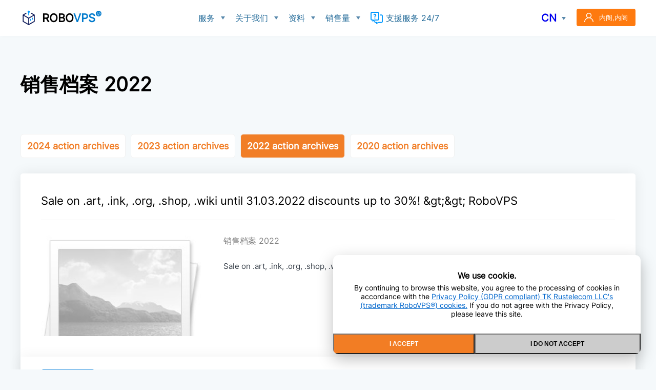

--- FILE ---
content_type: text/html; charset=utf-8
request_url: https://www.robovps.biz/cn/archive_action_2022/
body_size: 9110
content:
<!DOCTYPE html>
<html xmlns="http://www.w3.org/1999/xhtml" lang="ru"><head>

<meta http-equiv="X-UA-Compatible" content="IE=edge">
<title>销售档案 2022 - RoboVPS</title>
<meta charset="utf-8">
<meta name="description" content="销售档案 2022  RoboVPS.biz">
<meta name="generator" content="DataLife Engine (https://dle-news.ru)">
<link rel="canonical" href="https://www.robovps.biz/cn/archive_action_2022/">
<link rel="alternate" type="application/rss+xml" title=" RSS" href="https://www.robovps.biz/cn/archive_action_2022/rss.xml">
<link rel="alternate" type="application/rss+xml" title=" RSS Dzen" href="https://www.robovps.biz/cn/archive_action_2022/rssdzen.xml">
<link rel="preconnect" href="https://www.robovps.biz/" fetchpriority="high">
<meta property="twitter:card" content="summary">
<meta property="twitter:title" content="销售档案 2022 - RoboVPS">
<meta property="twitter:description" content="销售档案 2022  RoboVPS.biz">
<meta property="og:type" content="article">
<meta property="og:site_name" content="199₽美元的SSD版VPS、虚拟服务器（VPS/VDS）以及美国、德国、荷兰、芬兰和俄罗斯的专用服务器-RoboVPS、robo vps">
<meta property="og:title" content="销售档案 2022 - RoboVPS">
<meta property="og:description" content="销售档案 2022  RoboVPS.biz">
<link rel="alternate" hreflang="x-default" href="https://www.robovps.biz/archive_action_2022/">
<link rel="alternate" hreflang="ru" href="https://www.robovps.biz/archive_action_2022/">
<link rel="alternate" hreflang="en" href="https://www.robovps.biz/en/archive_action_2022/">
<link rel="alternate" hreflang="cn" href="https://www.robovps.biz/cn/archive_action_2022/">

<script src="/engine/classes/min/index.php,qg=general,av=fzuyp.pagespeed.jm.pJg2D_p7ze.js"></script>
<script src="/engine/classes/min/index.php,qf=engine,_classes,_js,_jqueryui.js,,engine,_classes,_js,_dle_js.js,av=fzuyp.pagespeed.jm.f79SVsLA2y.js" defer></script>
<meta property="og:image" content="https://www.robovps.biz/images/logotype-with-r.svg">
<meta property="og:url" content="https://www.robovps.biz">

	<link rel="stylesheet" href="/templates/robov/css/style.css" type="text/css">

	
    <noscript><link rel="stylesheet" href="/templates/robov/css/A.uicons-regular-rounded.css.pagespeed.cf.p8fHY3aws_.css"></noscript>
    
	
    <noscript><link rel="stylesheet" href="/templates/robov/css/bm_order.css.pagespeed.ce.dSCIfTzOxC.css"></noscript>
    
    
    <noscript><link rel="stylesheet" href="/templates/robov/css/swiper.css.pagespeed.ce.UkkfB1YoBx.css"></noscript>
    
    <link rel="apple-touch-icon" sizes="180x180" href="/xapple-touch-icon.png.pagespeed.ic.q4EwY4XLfU.webp">
	<link rel="icon" type="image/png" sizes="32x32" href="/xfavicon-32x32.png.pagespeed.ic.safdtCWrd_.webp">
	<link rel="icon" type="image/png" sizes="16x16" href="/xfavicon-16x16.png.pagespeed.ic.f16-TJttnN.webp">
	<link rel="manifest" href="/site.webmanifest">
	<meta name="viewport" content="width=device-width, initial-scale=1.0">
    <meta name="findvps-verification" content="b04018194e38dc0d01ed">
    <meta name="morune" content="92da9cca"/>
    <meta name="yandex-verification" content="d5224691908de148">
    <meta name="theme-color" content="#ffffff">
    <META NAME="webmoney.attestation.label" CONTENT="webmoney attestation label#2909F003-14DB-4E1D-9EE2-482EA7FFB62A">
    <meta name="payok" content="payok_verification">
    <script>var site_language='cn';var counter_url="https://my.rustelekom.net/mancgi/counter?rnd="+Math.random()+"&project=4&r="+escape(document.referrer)+"&p="+escape(window.location.href);document.write("<img src='"+counter_url+"' border=0 width=0 height=0 style='display: none;'>");</script>
<!-- Top.Mail.Ru counter -->
<script type="text/javascript">var _tmr=window._tmr||(window._tmr=[]);_tmr.push({id:"3417603",type:"pageView",start:(new Date()).getTime()});(function(d,w,id){if(d.getElementById(id))return;var ts=d.createElement("script");ts.type="text/javascript";ts.async=true;ts.id=id;ts.src="https://top-fwz1.mail.ru/js/code.js";var f=function(){var s=d.getElementsByTagName("script")[0];s.parentNode.insertBefore(ts,s);};if(w.opera=="[object Opera]"){d.addEventListener("DOMContentLoaded",f,false);}else{f();}})(document,window,"tmr-code");</script>
<noscript><div><img src="https://top-fwz1.mail.ru/counter?id=3417603;js=na" style="position:absolute;left:-9999px;" alt="Top.Mail.Ru"/></div></noscript>
<!-- /Top.Mail.Ru counter -->

<!-- Yandex.Metrika counter -->
<script type="text/javascript">(function(m,e,t,r,i,k,a){m[i]=m[i]||function(){(m[i].a=m[i].a||[]).push(arguments)};m[i].l=1*new Date();for(var j=0;j<document.scripts.length;j++){if(document.scripts[j].src===r){return;}}k=e.createElement(t),a=e.getElementsByTagName(t)[0],k.async=1,k.src=r,a.parentNode.insertBefore(k,a)})(window,document,"script","https://mc.yandex.ru/metrika/tag.js","ym");ym(35646355,"init",{params:window.yaParams,clickmap:true,trackLinks:true,accurateTrackBounce:true,webvisor:true,trackHash:true,triggerEvent:true,ecommerce:"dataLayer"});</script>
<noscript><div><img src="https://mc.yandex.ru/watch/35646355" style="position:absolute; left:-9999px;" alt=""/></div></noscript>
<!-- /Yandex.Metrika counter -->
<!-- Google Tag Manager -->
<script>(function(w,d,s,l,i){w[l]=w[l]||[];w[l].push({'gtm.start':new Date().getTime(),event:'gtm.js'});var f=d.getElementsByTagName(s)[0],j=d.createElement(s),dl=l!='dataLayer'?'&l='+l:'';j.async=true;j.src='https://www.googletagmanager.com/gtm.js?id='+i+dl;f.parentNode.insertBefore(j,f);})(window,document,'script','dataLayer','GTM-K4SRX2XH');</script>
<!-- End Google Tag Manager -->
<!-- Google tag (gtag.js) -->
<script async src="https://www.googletagmanager.com/gtag/js?id=G-QCC43VYF20"></script>
<script>window.dataLayer=window.dataLayer||[];function gtag(){dataLayer.push(arguments);}gtag('js',new Date());gtag('config','G-QCC43VYF20');</script>
<!-- <script src="//code.jivo.ru/widget/4horQ73Ogd" async></script> -->
</head>
<body class="white head-white">
<script>var dle_root='/';var dle_admin='';var dle_login_hash='2762aef402e00412a3b98acf263e9dd6b6fc2752';var dle_group=5;var dle_link_type=1;var dle_skin='robov';var dle_wysiwyg=1;var dle_min_search='4';var dle_act_lang=["Yes","No","Enter","Cancel","Save","Delete","Loading. Please, wait..."];var menu_short='Quick edit';var menu_full='Full edit';var menu_profile='View profile';var menu_send='Send message';var menu_uedit='Admin Center';var dle_info='Information';var dle_confirm='Confirm';var dle_prompt='Enter the information';var dle_req_field=["","",""];var dle_del_agree='Are you sure you want to delete it? This action cannot be undone';var dle_spam_agree='Are you sure you want to mark the user as a spammer? This will remove all his comments';var dle_c_title='Send a complaint';var dle_complaint='Enter the text of your complaint to the Administration:';var dle_mail='Your e-mail:';var dle_big_text='Highlighted section of text is too large.';var dle_orfo_title='Enter a comment to the detected error on the page for Administration ';var dle_p_send='Send';var dle_p_send_ok='Notification has been sent successfully ';var dle_save_ok='Changes are saved successfully. Refresh the page?';var dle_reply_title='Reply to the comment';var dle_tree_comm='0';var dle_del_news='Delete article';var dle_sub_agree='Do you really want to subscribe to this article’s comments?';var dle_unsub_agree='';var dle_captcha_type='0';var dle_share_interesting=["","","","","",""];var DLEPlayerLang={prev:'Previous',next:'Next',play:'Play',pause:'Pause',mute:'Mute',unmute:'Unmute',settings:'Settings',enterFullscreen:'Enable full screen mode',exitFullscreen:'Disable full screen mode',speed:'Speed',normal:'Normal',quality:'Quality',pip:'PiP mode'};var DLEGalleryLang={CLOSE:'Close (Esc)',NEXT:'Next Image',PREV:'Previous image',ERROR:'Warning! An error was detected',IMAGE_ERROR:'',TOGGLE_SLIDESHOW:'Watch slideshow (space) ',TOGGLE_FULLSCREEN:'',TOGGLE_THUMBS:'',ITERATEZOOM:'',DOWNLOAD:''};var DLEGalleryMode=0;var DLELazyMode=0;var allow_dle_delete_news=false;</script>

    
<div class="head-line">
	<div class="head-line-w">
		
		<div class="mob-menu"></div>
		
		<a href="/cn/" class="logo">
			
			<span class="logo-text">ROBO<span>VPS<sup>®</sup></span></span>
		</a>
		
		<ul class="top-menu">						
			<li>
				<a href="#" class="top-menu-link">服务</a>

				<div class="hidden-menu">
					<a href="/cn/ssd_hosting/" title="">共享主机</a>
					<div class="hmr"></div>
					<a href="/cn/hi_cpu_vps_in_finland/" title="Buy NVMe Hi-CPU VPS in Finland">Hi-CPU VPS in Finland</a>
                    <a href="/cn/hi_cpu_vps_in_netherlands/" title="Buy NVMe Hi-CPU VPS in Netherlands">Hi-CPU VPS in Netherlands</a>					
<!--                    <a href="/cn/power_vps/" title="Buy NVMe Hi-CPU VPS in Germany">Hi-CPU VPS in Germany</a>
					<div class="hmr"></div> -->
					<a href="/cn/vps/" title="Buy SSD VPS in Germany">VPS in Germany</a>
					<a href="/cn/vps_in_netherlands/" title="Buy SSD VPS in Netherlands">VPS in Netherlands</a>
					<a href="/cn/vps_in_finland/" title="Buy SSD VPS in Finland">VPS in Finland</a>
					<a href="/cn/vps_in_usa/" title="Buy SSD VPS in USA">VPS in USA</a>
					<a href="/cn/vps_in_russia/" title="Buy SSD VPS in Russia">VPS in Russia</a>
					<div class="hmr"></div>
					<a href="/cn/dedicated_servers/" title="">德国专用服务器</a>
					<a href="/cn/dedicated_servers_in_russia/" title="">俄罗斯专用服务器</a>
					<!-- <a href="/cn/dedicated_servers_in_finland/" title="">芬兰的专用服务器</a> -->
					<div class="hmr"></div>
					<a href="/cn/backup-service/" title="">FTP服务器</a>
					<!-- <a href="/cn/colocation/78-colocation.html" title="">Colocation in Russia</a>
					<a href="/cn/290-private_rack.html" title="">Private Rack in Russia</a> -->
					<a href="/cn/domain_registration/" title="">域名注册</a>
					<a href="/cn/ssl/" title="">SSL证书</a>
					<a href="/cn/software/" title="">软件</a>
				</div>
			</li>
			<li>
				<a href="#" class="top-menu-link">关于我们</a>
				<div class="hidden-menu">
					<a href="/cn/about.html">关于我们</a>
					<a href="/cn/referral_program.html">
                    
                    推荐计划
                    </a>
					<a href="/cn/reviews/">
                    
                    客户评论
                    </a>
					
					<a href="/cn/oferta.html" target="_blank">合同报价</a>
					<a href="/cn/privacy.html" target="_blank">隐私政策</a>
					<a href="/cn/prinimaem_oplaty.html">付款和退款</a>
					<a href="/cn/our_data_center/">我们的数据中心</a>
					<a href="/cn/archive_news_2024/">新闻资料库</a>
					<a href="/cn/archive_action_2024/">Sales archives</a>
					<a href="/cn/kontakty.html">Contacts</a>
                    </div>
			</li>
			<li>
				<a href="#" class="top-menu-link">资料</a>
				<div class="hidden-menu">
					<a href="https://www.robovps.biz/cn/help/350-vps_snapshops.html">Snapshots of virtual machines</a><a href="https://www.robovps.biz/cn/help/186-howto-backup-your-data-on-ftp.html">How to organize a backup of your data to FTP storage</a><a href="https://www.robovps.biz/cn/help/41-windows_vps.html">Windows VPS</a><a href="https://www.robovps.biz/cn/help/256-working_with_iso_images_at_virtual_servers.html">在虚拟服务器上使用ISO映像</a><a href="https://www.robovps.biz/cn/help/20-chto-takoe-vps-server-i-zachem-on-nuzhen.html">什么是VPS？ 什么是专用服务器？ 我怎么能使用它们？</a><a href="https://www.robovps.biz/cn/help/67-windows-servery.html">Windows专用服务器</a><a href="https://www.robovps.biz/cn/help/17-vps-dlja-django.html">Django VPS</a><a href="https://www.robovps.biz/cn/help/15-vps-dlja-teamspeak.html">TeamSpeak VPS</a><a href="https://www.robovps.biz/cn/help/104-vps-dlja-tomcat.html">Tomcat VPS</a>
				</a>
				</a>
				<a href="/cn/winmtr.html" target="_blank">How to use WinMTR</a>
				</a>
				</a>
				<a href="/cn/speedtest-cli.html" target="_blank">How to measurement speed of internet on server using Speedtest-cli</a>
				</div>
				
			</li>
			<li>
				<a href="/cn/sale/" class="top-menu-link">销售量</a>
				<div class="hidden-menu">
					<a href="https://www.robovps.biz/cn/sale/108-registracija-domenov-ru-rf-po-199.html">在.ru或区域中注册域名。俄罗斯联邦2€！</a><a href="https://www.robovps.biz/cn/sale/361-60_percent_action_in_usa.html">新地点：Hivelocity DAL1 数据中心，达拉斯，德克萨斯州，美国</a><a href="https://www.robovps.biz/cn/sale/343-40-percent-discount-hi-cpu-action-in-finland-and-netherlands.html">40% Discount on All HI-CPU AMD Ryzen 9950 based VPS Plans in Finland and Netherlands!</a><a href="https://www.robovps.biz/cn/sale/341-20-percent-discount-april.html">20% Discount on All VPS Plans in Amsterdam, Netherlands</a>
				</div>
			</li>
			<li>
				<a href="#" class="top-menu-link help-chat webim_button webim_basic_button">支援服务 24/7</a>
			</li>
		</ul>
		
		<div class="head-r">
			<div class="lang-select">
                <!-- переключение языка -->
				
				<div class="lang-select-active"></div>
				<div class="lang-select-list">
					<a href="https://www.robovps.biz/archive_action_2022/">ru</a>
<a href="https://www.robovps.biz/en/archive_action_2022/">en</a>
<a href="https://www.robovps.biz/cn/archive_action_2022/" class="lang-active">cn</a>
				</div> 
				<div class="lso"></div>
			</div>
			
			<a href="/lk/" class="login-open">内阁,内阁</a>
			
			<a href="#" class="mob-q-link webim_button webim_basic_button" aria-label="Contact to online operator"></a>
		</div>
		
		<script>$('.lang-active').appendTo('.lang-select-active');</script>
		
	</div>
</div>




<div class="main-center-block">
	
	<div class="cat-descr">
		<!--проверка заголовка-->
		<h1 class="title-block">
			销售档案 2022
		</h1>
		<div class="cat-descr-text">
			
		</div>
	</div>
	
	
	
	
	

	

	
	

	
	<div class="servers-tabs">
	<a href="/cn/archive_action_2024/" class="servers-tabs-item servers-tabs-item-active">	
        <span>2024 action archives</span>
	</a>
	<a href="/cn/archive_action_2023/" class="servers-tabs-item servers-tabs-item-active">	
        <span>2023 action archives</span>
	</a>
	<a href="/cn/archive_action_2022/" class="servers-tabs-item ">	
        <span>2022 action archives</span>
	</a>
	<a href="/cn/archive_action_2020/" class="servers-tabs-item servers-tabs-item-active">	
        <span>2020 action archives</span>
	</a>
<!--	<a href="/cn/archive_action_2019/" class="servers-tabs-item servers-tabs-item-active">	
        <span>2019 action archives</span>
	</a> -->
</div>
	


 	 
    
    
	
	
	<div><div class="main-news">
	<div class="main-news-top">
		<div class="main-news-title">
			<a href="https://www.robovps.biz/cn/archive_action_2022/201-sale_domains_until_30_mar_2022.html">Sale on .art, .ink, .org, .shop, .wiki until 31.03.2022 discounts up to 30%! &amp;gt;&amp;gt; RoboVPS</a>
		</div>
		<div class="main-news-rating">
			
		</div>
	</div>
	<div class="main-news-content">
		<a href="https://www.robovps.biz/cn/archive_action_2022/201-sale_domains_until_30_mar_2022.html" class="main-news-image" style="background-image: url(/templates/robov/dleimages/no_image.jpg);">
			<img src="/templates/robov/dleimages/no_image.jpg" alt="Sale on .art, .ink, .org, .shop, .wiki until 31.03.2022 discounts up to 30%! &amp;gt;&amp;gt; RoboVPS"/>
		</a>
		<div class="main-news-r">
			<div class="main-news-category">
				销售档案 2022
			</div>
			<div class="main-news-text">
				Sale on .art, .ink, .org, .shop, .wiki until 31.03.2022 discounts up to 30%!
			</div>
		</div>
	</div>
	<div class="main-news-info">
		<a href="https://www.robovps.biz/cn/archive_action_2022/201-sale_domains_until_30_mar_2022.html" class="main-news-more">More...</a>
		<div class="main-news-stat">
			<div class="main-news-stat-item">
				<i class="fi-rr-clock"></i><span>14-02-2022, 16:40</span>
			</div>
		</div>
	</div>
</div><div class="main-news">
	<div class="main-news-top">
		<div class="main-news-title">
			<a href="https://www.robovps.biz/cn/archive_action_2022/202-sale_domains_until_30_jun_2022.html">We are pleased to announce another sale at the registrar Onlinenic Inc. Up to 149 domain zones: .academy, .accountant, .accountants, .agency, .bid, .bike, .black, .blue, .boutique, .cafe, .capital, .care, .careers, .cash, .casino, .chat, .cheap, .cit</a>
		</div>
		<div class="main-news-rating">
			
		</div>
	</div>
	<div class="main-news-content">
		<a href="https://www.robovps.biz/cn/archive_action_2022/202-sale_domains_until_30_jun_2022.html" class="main-news-image" style="background-image: url(/templates/robov/dleimages/no_image.jpg);">
			<img src="/templates/robov/dleimages/no_image.jpg" alt="We are pleased to announce another sale at the registrar Onlinenic Inc. Up to 149 domain zones: .academy, .accountant, .accountants, .agency, .bid, .bike, .black, .blue, .boutique, .cafe, .capital, .care, .careers, .cash, .casino, .chat, .cheap, .cit"/>
		</a>
		<div class="main-news-r">
			<div class="main-news-category">
				销售档案 2022
			</div>
			<div class="main-news-text">
				We are pleased to announce another sale at the registrar Onlinenic Inc. Up to 149 domain zones: .academy, .accountant, .accountants, .agency, .bid, .bike, .black, .blue, .boutique, .cafe, .capital, .care, .careers, .cash,
			</div>
		</div>
	</div>
	<div class="main-news-info">
		<a href="https://www.robovps.biz/cn/archive_action_2022/202-sale_domains_until_30_jun_2022.html" class="main-news-more">More...</a>
		<div class="main-news-stat">
			<div class="main-news-stat-item">
				<i class="fi-rr-clock"></i><span>14-02-2022, 16:40</span>
			</div>
		</div>
	</div>
</div></div>
	<div style="clear: both;"></div>
	
	

    
    
	
	
	
	
	


	

	

</div>    
 








<div class="footer">
	<div class="footer-w">
		<div class="footer-block">
			<div class="footer-block-title">
				联系我们
			</div>
			<div class="footer-block-text">
				
				
				
				<!-- Postal address:<br />
				 pomesc. 1/1/8, d. 51A/9 Vn.Ter.G. Municipalnyi okrug Iakimanka, 
                <br />Bolshaya Polyanka str., Moscow, 119180, Russian Federation -->
				话:<br/> <a href="tel:88005552766">8 800 555 2766 (免费俄罗斯)</a>
				 <br/><a href="tel:+74959692766">+7 495 969 2766</a>
				<br/>传真: <a href="tel:+79310090225">+7 931 009 0225</a>
				<br/>WhatsApp: <a href="tel:+79854216521">+7 985 421 6521</a>
				<br/>电子邮件: <a href="mailto:support@rustelekom.net">support@rustelekom.net</a>
				<br/>滥用电邮: <a href="mailto:abuse@rustelekom.biz">abuse@rustelekom.biz</a>
				 
			</div>
		</div>
		
		<div class="footer-block">
			<div class="footer-block-title">
				法律数据
			</div>
			<div class="footer-block-text">
				
					
					TK Rustelekom LLC
					<br/>OGRN: 1107746537480
					<br/>VAT: 7706739830
					<br/>KPP: 774301001
                    <br/>我们接受WebMoney
                    <br/>
			</div>
			<div class="footer-soc">
				
				
				
				<br/>社交链接:<br/>
				 
				<!-- <a href="/cn/facebook/" rel="nofollow" target="_blank"><img src="/templates/robov/images/soc/facebook.svg" alt="Facebook" title="Facebook" width="32px" height="32px" /></a> -->
				<a href="https://vk.com/robovpsbiz/" rel="nofollow" target="_blank"><img src="/templates/robov/images/soc/vk.svg" alt="ВКонтакте" title="ВКонтакте" width="32px" height="32px"/></a>
				<!-- <a href="https://www.instagram.com/robovps.biz/" rel="nofollow" target="_blank"><img src="/templates/robov/images/soc/inst.svg" alt="Instagram" title="Instagram" width="100%" height="100%" /></a> -->
				<!-- <a href="https://twitter.com/rustelekom" rel="nofollow" target="_blank"><img src="/templates/robov/images/soc/tw.svg" alt="X" title="X" width="100%" height="100%" /></a> -->
				<a href="https://t.me/rustelekom_bot" rel="nofollow" target="_blank"><img src="/templates/robov/images/soc/tg.svg" alt="Telegram" title="Telegram" width="32px" height="32px"/></a>
				<a href="https://wa.me/79854216521" rel="nofollow" target="_blank"><img src="/templates/robov/images/soc/wa.svg" alt="WhatsApp" title="WhatsApp" width="32px" height="32px"/><sup>⚠️</sup></a>
				<!-- <a href="skype:rustelekom?chat" rel="nofollow" target="_blank"><img src="/templates/robov/images/soc/skype.svg" alt="Skype" title="Skype" width="32px" height="32px" /></a> -->
			</div>
			
		</div>
		
		<div class="footer-block">
			<div class="footer-block-title">
				
				
				文件
                
			</div>
			<div class="footer-block-text">
				<a href="/cn/oferta.html">合约</a>
				<br/><a href="/cn/oferta.html">私隐政策</a>                
				<br/><a href="/cn/prinimaem_oplaty.html" aria-label="All accepted payments">付款及退款规则</a>
				<br/><a href="https://rkn.gov.ru/activity/connection/register/p1578/" alt="Реестр хостинг провайдеров" target="_blank" rel="nofollow"><img src="/templates/robov/images/roskomnadzor.svg" alt="Реестр хостинг провайдеров" width="10%" height="10%"></a>
			</div>
		</div>
	</div>
</div>

<div class="footer-line">
	<div class="footer-line-w">
		
        
        TK "Rustelekom" 有限责任公司©2003-2025 |版权所有。<a href="/cn/vps/">在德国和俄罗斯的SSD/NVMe上租用VPS服务器</a>
	</div>
</div>

<!-- <script src="/templates/robov/js/billmanager.js"></script>
<script src="/templates/robov/js/bm_order.js"></script> --> 

<script>webim={accountName:"robobillnet",domain:"robobillnet.webim2.ru"};(function(){var s=document.createElement("script");s.type="text/javascript";s.src="https://robobillnet.webim2.ru/js/button.js";document.getElementsByTagName("head")[0].appendChild(s);})();</script>

<div class="mob-shad"></div><div class="mob-panel"><div class="mob-panel2"></div></div><div class="mob-close"></div>
<script src="/templates/robov/js/swiper.jquery.min.js.pagespeed.jm.Ree-p50y97.js"></script>
<script src="/templates/robov/js/active.js+jquery.ttabs.js.pagespeed.jc.J2i4YI4kMK.js"></script><script>eval(mod_pagespeed_AAZkyrLXHY);</script>
<script>eval(mod_pagespeed_NOM8Vy2lx8);</script>
<!-- Varioqub experiments -->
<script type="text/javascript">(function(e,x,pe,r,i,me,nt){e[i]=e[i]||function(){(e[i].a=e[i].a||[]).push(arguments)},me=x.createElement(pe),me.async=1,me.src=r,nt=x.getElementsByTagName(pe)[0],me.addEventListener('error',function(){function cb(t){t=t[t.length-1],'function'==typeof t&&t({flags:{}})};Array.isArray(e[i].a)&&e[i].a.forEach(cb);e[i]=function(){cb(arguments)}}),nt.parentNode.insertBefore(me,nt)})(window,document,'script','https://abt.s3.yandex.net/expjs/latest/exp.js','ymab');ymab('metrika.35646355','init');</script>
<script>
    var clientIP = '';
    var clientID = '';
    
    fetch('/ip.php')
    .then(response => response.json())
    .then(data => {
        console.log(`IP address: ${data.ip}`);
        clientIP = data.ip;

        var interval = setInterval(function () {
            if (typeof window.ym != 'undefined') { // проверка на существование переменной
            
                ym(35646355, 'getClientID', function(yandexClientId) {
                    console.log(`Yandex ClientID: ${yandexClientId}`);
                    clientID = yandexClientId;
                });    
                
                
                
                ym(35646355, 'params', {
                    clientID: clientID,
                    ip: clientIP,
                });
                
    
                clearInterval(interval);
            }
        }, 500);

    })
    .catch(error => {
        console.error('Error:', error);
    });    
</script>
<script>if(getCookie('_ym_uid')){$.ajax({method:'POST',url:'https://my.rustelekom.net/mancgi/set_ga.php',data:{'ym':getCookie('_ym_uid')},xhrFields:{withCredentials:true}});}</script>
<!-- cookie alert -->    
<style>.mcookie{background-color:#fff;color:#000;border-radius:10px;overflow:hidden;display:none;box-shadow:0 10px 30px rgba(0,0,0,.25);position:fixed;z-index:10000;right:30px;bottom:30px;width:600px}.mcookie__btns button{appearance:none;-webkit-appearance:none;display:flex;align-items:center;justify-content:center;height:40px;cursor:pointer;border-radius:0;font-weight:bold;background:rgba(0,0,0,.2);color:#000;flex-grow:1;text-transform:uppercase;font-size:12px}.mcookie__btns button.mcookie__yes{background-color:#f27d24;color:#fff}.mcookie__btns{display:flex}.mcookie__text{padding:30px}.mcookie__text a{color:#06c;text-decoration:underline}.mcookie__title{font-weight:bold;font-size:16px;padding:30px;padding-bottom:0;margin-bottom:-25px}@media screen and (max-width:760px){.mcookie{width:calc(100% - 40px);right:20px;bottom:20px}}</style>

	<div class="mcookie">
		<div class="mcookie__title">
            
            
            We use cookie.
        </div>
		<div class="mcookie__text">
            
            
            By continuing to browse this website, you agree to the processing of cookies in accordance 
            with the <a href="/cn/privacy.html" target="_blank" title="We use cookie">Privacy Policy (GDPR compliant) TK Rustelecom LLC's (trademark RoboVPS®) cookies.</a> 
            If you do not agree with the Privacy Policy, please leave this site.
		</div>
		<div class="mcookie__btns">
			<button class="mcookie__yes">I accept</button>
			<button class="mcookie__no">I do not accept</button>
		</div>
	</div>

	<script>const mcookie=document.querySelector('.mcookie'),mcookieStatus=localStorage.getItem('mcookie'),mcookieYes=document.querySelector('.mcookie__yes'),mcookieNo=document.querySelector('.mcookie__no');if(mcookieStatus!=1){mcookie.style.cssText='display: block'};mcookieYes.onclick=()=>{localStorage.setItem('mcookie',1);mcookie.style.cssText='display: none'};mcookieNo.onclick=()=>{window.location.href="https://www.ya.ru";};</script>
  <!-- cookie alert -->    
  <!-- Разметка JSON-LD, созданная Мастером разметки структурированных данных Google. -->
<script type="application/ld+json">
{
  "@context": "http://schema.org",
  "@type": "LocalBusiness",
  "name": "RoboVPS",
  "telephone": [
    "8 800 555 2766",
    "+7 495 969 2766"
  ],
  "email": [
    "support@rustelekom.net",
    "abuse@rustelekom.biz"
  ],
  "address": {
    "@type": "PostalAddress",
    "streetAddress": "а/я 10, ООО ТК Рустелеком",
    "addressLocality": "Москва",
    "postalCode": "125239"
  },
  "openingHoursSpecification": {
    "@type": "OpeningHoursSpecification",
    "dayOfWeek": [
                "Monday",
                "Tuesday",
                "Wednesday",
                "Thursday",
                "Friday",
                "Saturday",
                "Sunday"
              ],
    "opens": "00:00",
    "closes": "23:59"
  }
}
</script>
</body>
</html>
<!-- DataLife Engine Copyright SoftNews Media Group (https://dle-news.ru) -->


--- FILE ---
content_type: text/css
request_url: https://www.robovps.biz/templates/robov/css/style.css
body_size: 42375
content:
@font-face{font-family:"Inter";src:url("/templates/robov/font/Inter-Regular.woff2") format("woff2"),url("/templates/robov/font/Inter-Regular.woff") format("woff");font-weight:300 400 500 600 700 800 900;font-display:swap}body{padding:0;margin:0;background:#fff) center top no-repeat;text-align:center;font-family:"Inter",sans-serif;font-size:14px;color:#818181}input{font-family:"Inter",sans-serif !important}h1,h2,h3,h4{padding:0;margin:0 0 10px}a{text-decoration:none}img{border:none}html,body{min-height:100vh}.head-white{background:#f5f9fb}.head-line{margin:0 0 30px}.head-white .head-line{background:#fff;box-shadow:3px 4px 5px rgba(0,0,0,.01)}.head-line-w{height:70px;width:1200px;margin:0 auto;text-align:left;display:flex;justify-content:space-between;position:relative;align-items:center}.logo{display:flex;align-items:center}.logo:before{content:"";background:url(../../../favicon-32x32.png) left top no-repeat;width:32px;height:32px}.box{width:32px;height:32px;display:block;transform-style:preserve-3d;transform:scale(.8);margin-top:7px}
.box-left{display:block;background:#0098ff;width:100%;height:100%;transform:rotateY(35deg) skewY(15deg);position:absolute;left:0;top:0}.box-right{display:block;background:#0098ff;width:100%;height:100%;transform:rotateY(35deg) skewY(-15deg);position:absolute;left:90%;top:0}.box-top{display:block;background:#0098ff;position:absolute;left:1px;top:-73%;width:180%;height:100%;transform:rotate(342deg) skew(56deg,0deg) scale(.5);animation:spin 6s linear infinite}@keyframes spin{45%{transform:rotate(342deg) skew(56deg,0deg) scale(.5);left:1px;top:-73%}50%{transform:rotate(303deg) skew(56deg,0deg) scale(.5);left:-4px;top:-124%}95%{transform:rotate(303deg) skew(56deg,0deg) scale(.5);left:-4px;top:-124%}100%{transform:rotate(342deg) skew(56deg,0deg) scale(.5);left:1px;top:-73%}}.logo-text{font-size:22px;font-weight:700;color:#000;margin:-5px 0 0 10px}.logo-text span{color:#007ACC;}.top-menu{margin:0;padding:0;display:flex;align-items:center}.top-menu>li{margin:0;padding:0 20px;list-style-type:none;position:relative;overflow:hidden}
.top-menu-link{color:#1f6897;display:block;font-size:16px;font-weight:500;display:block;height:32px;line-height:32px}
.top-menu-link:hover,.menuactive .top-menu-link{color:#fd740f}
.help-chat{background:url("data:image/svg+xml,%3Csvg xmlns='http://www.w3.org/2000/svg' version='1.1' xmlns:xlink='http://www.w3.org/1999/xlink' xmlns:svgjs='http://svgjs.com/svgjs' width='512' height='512' x='0' y='0' viewBox='0 0 512 512' style='enable-background:new 0 0 512 512' xml:space='preserve' class=''%3E%3Cg%3E%3Cg xmlns='http://www.w3.org/2000/svg'%3E%3Cpath d='m180 120c11.028 0 20 8.972 20 20 0 7.454-4.105 14.245-10.713 17.722-18.065 9.505-29.287 29.187-29.287 51.365h40c0-7.059 3.18-13.475 7.913-15.966 19.792-10.414 32.087-30.769 32.087-53.121 0-33.084-26.916-60-60-60s-60 26.916-60 60h40c0-11.028 8.972-20 20-20z' fill='%230098ff' data-original='%23000000' class=''%3E%3C/path%3E%3Cpath d='m160 240h40v40h-40z' fill='%230098ff' data-original='%23000000' class=''%3E%3C/path%3E%3Cpath d='m184.722 360h115.278c33.084 0 60-26.916 60-60v-240c0-33.084-26.916-60-60-60h-240c-33.084 0-60 26.916-60 60v240c0 33.084 26.916 60 60 60h20v52.361zm-124.722-40c-11.028 0-20-8.972-20-20v-240c0-11.028 8.972-20 20-20h240c11.028 0 20 8.972 20 20v240c0 11.028-8.972 20-20 20h-124.722l-55.278 27.639v-27.639z' fill='%230098ff' data-original='%23000000' class=''%3E%3C/path%3E%3Cpath d='m452 112h-60v40h60c11.028 0 20 8.972 20 20v230c0 11.028-8.972 20-20 20h-124.509l-55.491 26.358v-26.358h-60c-11.028 0-20-8.972-20-20v-20h-40v20c0 33.084 26.916 60 60 60h20v50l104.509-50h115.491c33.084 0 60-26.916 60-60v-230c0-33.084-26.916-60-60-60z' fill='%230098ff' data-original='%23000000' class=''%3E%3C/path%3E%3C/g%3E%3C/g%3E%3C/svg%3E") left center no-repeat;padding:0 0 0 30px;background-size:24px auto}.hidden-menu{position:absolute;left:0;top:100px;width:380px;border-radius:4px;background:#fff;box-shadow:1px 2px 10px rgba(0,0,0,.16);padding:30px;transition:all .3s ease;opacity:0;transform:scale(.5);z-index:55555}.hmr{padding:15px 0 0;border-bottom:1px #eee solid;margin:0 0 15px}.menuactive{overflow:visible !important}.hassub:after{content:"";display:block;position:absolute;border:4px transparent solid;border-top:6px #5989ac solid;right:0;top:13px}.menuactive .hidden-menu{top:32px;opacity:1;transform:scale(1)}.hidden-menu a{display:block;color:#383838;font-size:15px;margin:0 0 10px;padding:0 0 0 15px;background:url("data:image/svg+xml,%3Csvg xmlns='http://www.w3.org/2000/svg' version='1.1' xmlns:xlink='http://www.w3.org/1999/xlink' xmlns:svgjs='http://svgjs.com/svgjs' width='512' height='512' x='0' y='0' viewBox='0 0 491.996 491.996' style='enable-background:new 0 0 512 512' xml:space='preserve' class=''%3E%3Cg transform='matrix(-1.8369701987210297e-16,-1,1,-1.8369701987210297e-16,-4.7683701609457785e-7,491.99600172042847)'%3E%3Cg xmlns='http://www.w3.org/2000/svg'%3E%3Cg%3E%3Cpath d='M484.132,124.986l-16.116-16.228c-5.072-5.068-11.82-7.86-19.032-7.86c-7.208,0-13.964,2.792-19.036,7.86l-183.84,183.848 L62.056,108.554c-5.064-5.068-11.82-7.856-19.028-7.856s-13.968,2.788-19.036,7.856l-16.12,16.128 c-10.496,10.488-10.496,27.572,0,38.06l219.136,219.924c5.064,5.064,11.812,8.632,19.084,8.632h0.084 c7.212,0,13.96-3.572,19.024-8.632l218.932-219.328c5.072-5.064,7.856-12.016,7.864-19.224 C491.996,136.902,489.204,130.046,484.132,124.986z' fill='%23383838' data-original='%23000000' class=''%3E%3C/path%3E%3C/g%3E%3C/g%3E%3C/g%3E%3C/svg%3E") left center no-repeat;background-size:8px auto}.hidden-menu a:last-child{margin:0}
.hidden-menu a:hover{color:#fd790f}.head-r{display:flex}
.lang-select {margin-right:10px;position:relative;font-family:Inter;font-size:20px;color:#5989ac;text-transform:uppercase}
.lang-select a {display:block}
.lang-select-active:after{content:"";display:block;border:4px transparent solid;border-top:6px #5989ac solid;margin-left:10px;margin-top:5px}
.lang-select-active {border:0px solid #c8dae4;border-radius:4px;height:36px;display:flex;align-items:center;cursor:pointer;width:70px;justify-content:center;box-sizing:border-box;font-family:Inter;font-size:30;font-style:bold;font-weight:600;text-transform:uppercase}
.lang-select-list{position:absolute;left:0;top:40px;width:70px;display:flex;flex-direction:column;background:#fff;padding:5px;border-radius:4px;box-sizing:border-box;display:none}
.lang-select-list a{display:block;padding:15px;font-family:Inter;font-size:20px;color:#5989ac;text-transform:uppercase;text-align:left}
.lang-select-list a:hover{background:#e0eef7;padding:15px}
.lso{position:absolute;cursor:pointer;right:0;top:0;height:70px;width:70px}
.myspecial{color:#fe7a0f;font-weight:600;}
.login-open{height:34px;line-height:34px;padding:0 15px 0 44px;border-radius:4px;cursor:pointer;color:#fff;font-size:13px;font-weight:500;background:#fe7a0f url("data:image/svg+xml,%3Csvg xmlns='http://www.w3.org/2000/svg' version='1.1' xmlns:xlink='http://www.w3.org/1999/xlink' xmlns:svgjs='http://svgjs.com/svgjs' width='512' height='512' x='0' y='0' viewBox='0 0 512 512' style='enable-background:new 0 0 512 512' xml:space='preserve' class=''%3E%3Cg%3E%3Cg xmlns='http://www.w3.org/2000/svg'%3E%3Cg%3E%3Cpath d='M437.02,330.98c-27.883-27.882-61.071-48.523-97.281-61.018C378.521,243.251,404,198.548,404,148 C404,66.393,337.607,0,256,0S108,66.393,108,148c0,50.548,25.479,95.251,64.262,121.962 c-36.21,12.495-69.398,33.136-97.281,61.018C26.629,379.333,0,443.62,0,512h40c0-119.103,96.897-216,216-216s216,96.897,216,216 h40C512,443.62,485.371,379.333,437.02,330.98z M256,256c-59.551,0-108-48.448-108-108S196.449,40,256,40 c59.551,0,108,48.448,108,108S315.551,256,256,256z' fill='%23fff' data-original='%23000000' class=''%3E%3C/path%3E%3C/g%3E%3C/g%3E%3C/g%3E%3C/svg%3E") 15px center no-repeat;background-size:18px auto}.login-open:hover{background-color:#feb80f}.head-slider{padding:50px 0 200px}.head-slider-w{width:1200px;margin:0 auto;text-align:left;position:relative}.main-title{text-align:center;color:#000;font-size:38px;font-weight:700;margin:0 0 70px}.main-title h1{font-weight:700;margin:0;padding:0;display:inline;font-size:38px}.mslider-nav{position:absolute;right:0;bottom:235px}.mslider-prev,.mslider-next{cursor:pointer;width:40px;height:40px;border-radius:100%;background:#fff url("data:image/svg+xml,%3Csvg xmlns='http://www.w3.org/2000/svg' version='1.1' xmlns:xlink='http://www.w3.org/1999/xlink' xmlns:svgjs='http://svgjs.com/svgjs' width='512' height='512' x='0' y='0' viewBox='0 0 447.243 447.243' style='enable-background:new 0 0 512 512' xml:space='preserve' class=''%3E%3Cg%3E%3Cg xmlns='http://www.w3.org/2000/svg'%3E%3Cg%3E%3Cpath d='M420.361,192.229c-1.83-0.297-3.682-0.434-5.535-0.41H99.305l6.88-3.2c6.725-3.183,12.843-7.515,18.08-12.8l88.48-88.48 c11.653-11.124,13.611-29.019,4.64-42.4c-10.441-14.259-30.464-17.355-44.724-6.914c-1.152,0.844-2.247,1.764-3.276,2.754 l-160,160C-3.119,213.269-3.13,233.53,9.36,246.034c0.008,0.008,0.017,0.017,0.025,0.025l160,160 c12.514,12.479,32.775,12.451,45.255-0.063c0.982-0.985,1.899-2.033,2.745-3.137c8.971-13.381,7.013-31.276-4.64-42.4 l-88.32-88.64c-4.695-4.7-10.093-8.641-16-11.68l-9.6-4.32h314.24c16.347,0.607,30.689-10.812,33.76-26.88 C449.654,211.494,437.806,195.059,420.361,192.229z' fill='%23a6a6a6' data-original='%23a6a6a6' class=''%3E%3C/path%3E%3C/g%3E%3C/g%3E%3C/g%3E%3C/svg%3E") center center no-repeat;background-size:16px auto;display:inline-block;vertical-align:top;margin:0 10px 0 0}.mslider-next{transform:rotate(180deg)}.mslider-prev:hover,.mslider-next:hover{background-image:url("data:image/svg+xml,%3Csvg xmlns='http://www.w3.org/2000/svg' version='1.1' xmlns:xlink='http://www.w3.org/1999/xlink' xmlns:svgjs='http://svgjs.com/svgjs' width='512' height='512' x='0' y='0' viewBox='0 0 447.243 447.243' style='enable-background:new 0 0 512 512' xml:space='preserve' class=''%3E%3Cg%3E%3Cg xmlns='http://www.w3.org/2000/svg'%3E%3Cg%3E%3Cpath d='M420.361,192.229c-1.83-0.297-3.682-0.434-5.535-0.41H99.305l6.88-3.2c6.725-3.183,12.843-7.515,18.08-12.8l88.48-88.48 c11.653-11.124,13.611-29.019,4.64-42.4c-10.441-14.259-30.464-17.355-44.724-6.914c-1.152,0.844-2.247,1.764-3.276,2.754 l-160,160C-3.119,213.269-3.13,233.53,9.36,246.034c0.008,0.008,0.017,0.017,0.025,0.025l160,160 c12.514,12.479,32.775,12.451,45.255-0.063c0.982-0.985,1.899-2.033,2.745-3.137c8.971-13.381,7.013-31.276-4.64-42.4 l-88.32-88.64c-4.695-4.7-10.093-8.641-16-11.68l-9.6-4.32h314.24c16.347,0.607,30.689-10.812,33.76-26.88 C449.654,211.494,437.806,195.059,420.361,192.229z' fill='%23fe7a0f' data-original='%23fe7a0f' class=''%3E%3C/path%3E%3C/g%3E%3C/g%3E%3C/g%3E%3C/svg%3E")}.sld1{margin-left:-20px;margin-right:-20px}.mslidet-item{display:flex;border-radius:20px;background:rgba(255,255,255,.45);box-shadow:5px 9px 16px rgba(0,0,0,.09);box-sizing:border-box;padding:30px;justify-content:space-between;width:580px;margin:20px;align-items:center}
.swiper-slide-active{background:rgba(255,255,255,1)}.swiper-slide:hover{transform:scale(1.1)}.mslidet-item-image{border-radius:20px;background:#d6ecfe;width:140px;height:140px;display:flex;justify-content:center;align-items:center}.mslidet-item-image img{max-width:50%}.mslidet-item-r{width:calc(100% - 168px);position:relative}.mslidet-item-r u{font-size:14px;font-weight:500;color:#000;text-decoration:none;left:0;top:0}.mslidet-item-price{color:#000;font-weight:500;font-size:20px;padding:0;display:block}.mslidet-item-price i{font-size:20px;color:#ff6000;font-style:normal;font-weight:900}.mslidet-item-title{color:#000;font-weight:500;font-size:32px}.main-center-block{width:1200px;margin:0 auto;text-align:left}.center-title{text-align:center;font-size:28px;font-weight:300;color:#000;margin:0 0 70px}.center-title-line{display:flex;width:228px;justify-content:center;position:relative;margin:20px auto 0 auto}.center-title-line u{background:#d6d6d6;height:1px;display:block;position:absolute;left:0;top:50%;width:100%;z-index:1}
.center-title-line i{width:10px;height:10px;border-radius:100%;background:#0098ff;margin:0 5px;position:relative;z-index:2}.center-title-line:before{content:"";width:10px;height:10px;border-radius:100%;background:#fe7a0f;position:relative;z-index:2}.center-title-line:after{content:"";width:10px;height:10px;border-radius:100%;background:#2b2e35;position:relative;z-index:2}.mpluses{display:flex;flex-wrap:wrap;justify-content:space-between}.mpluses-item{width:45%;display:flex;margin:0 0 70px}.mpluses-item-image{width:108px}.mpluses-item-image img{max-width:100%}.mpluses-item-r{flex:1;padding:0 0 0 40px}.mpluses-item-title{color:#0097ff;font-size:22px;font-weight:700;margin:0 0 22px;padding:5px 0 0}.mpluses-item-text{color:#282828;line-height:22px;font-size:14px}.mpluses-item-text a{color:#0098ff;text-decoration:underline}.mpluses-item-text a:hover{color:#000}.serv-block{background:url(../images/serv-block.webp) center top no-repeat;min-height:550px}.serv-block-w{width:1200px;margin:0 auto;text-align:left;padding:180px 0 0}
.serv-block-title{font-size:28px;font-weight:300;color:#000;margin:0 0 50px}.serv-block-title-line{display:flex;width:270px;position:relative;margin:20px 0 0}.serv-block-title-line u{background:#d6d6d6;height:1px;display:block;position:absolute;right:0;top:50%;width:78%;z-index:1}.serv-block-title-line i{width:10px;height:10px;border-radius:100%;background:#0098ff;margin:0 10px;position:relative;z-index:2}.serv-block-title-line:before{content:"";width:10px;height:10px;border-radius:100%;background:#fe7a0f;position:relative;z-index:2}.serv-block-title-line:after{content:"";width:10px;height:10px;border-radius:100%;background:#2b2e35;position:relative;z-index:2}.serv-list{display:flex;margin:0 -15px;flex-wrap:wrap}.serv-item-wrap{padding:0 15px;position:relative;margin:0 0 100px}.serv-item-wrap:after{content:"";display:block;position:absolute;z-index:1;width:70px;height:70px;border-radius:100%;background:linear-gradient(270deg,#0cf 0%,#00a1ff 100%);left:50%;bottom:-20px;margin:0 0 0 -35px}
.serv-item-wrap:hover{transform:scale(1.1)}.serv-item{width:216px;border-radius:4px;background:#fff;box-shadow:3px 5px 4px rgba(0,0,0,.11);box-sizing:border-box;padding:25px 35px;height:100%;position:relative;z-index:2}.serv-item-title{font-size:16px;font-weight:900;color:#000;margin:0 0 25px;text-transform:uppercase;line-height:26px}.serv-item-title i{font-style:normal;color:#007ACC;}.serv-item-text{font-size:14px;line-height:22px;color:#505050}.serv-item-link{display:block;position:absolute;left:0;top:0;width:100%;height:100%;z-index:3}.mcolfl{display:flex;justify-content:space-between;margin:0 0 70px}.mcolfl-left{width:330px}.mcolfl-right{width:calc(100% - 450px)}.mpblock-title{margin:0 0 22px;font-size:20px;text-transform:uppercase;font-weight:900;color:#000}.mpblock-title i{color:#007ACC;font-style:normal}.lnews{margin:0 0 30px}.lnews-date{color:#5a7399;font-size:13px;margin:0 0 5px}.lnews-title{color:#2b2d35;font-size:16px;display:block;line-height:18px;font-weight:500}.lnews-title:hover{color:#0097ff;text-decoration:underline}
.alnews{color:#007ACC;text-decoration:underline}.alnews:hover{color:#000}.rev-wrap{display:flex;justify-content:space-between;flex-wrap:wrap}.rev{width:46%;margin:0 0 45px;position:relative}.rev:after{content:"";background:url("data:image/svg+xml,%3Csvg xmlns='http://www.w3.org/2000/svg' version='1.1' xmlns:xlink='http://www.w3.org/1999/xlink' xmlns:svgjs='http://svgjs.com/svgjs' width='512' height='512' x='0' y='0' viewBox='0 0 511.999 511.999' style='enable-background:new 0 0 512 512' xml:space='preserve' class=''%3E%3Cg%3E%3Cg xmlns='http://www.w3.org/2000/svg'%3E%3Cg%3E%3Cpath d='M372.29,50.758H28.831C12.933,50.758,0,63.691,0,79.588v206.056c0,15.897,12.933,28.831,28.831,28.831h22.271v76.71 c0,4.884,2.942,9.289,7.456,11.159c1.494,0.62,3.064,0.92,4.62,0.92c3.144,0,6.232-1.228,8.543-3.538l85.251-85.25h17.104 c6.671,0,12.078-5.407,12.078-12.078c0-6.672-5.409-12.079-12.078-12.079c0,0-22.69,0.016-22.927,0.04 c-2.812,0.191-5.572,1.349-7.722,3.498l-68.169,68.169c0,0-0.021-60.392-0.06-60.705c-0.545-6.166-5.717-11.002-12.024-11.002 H28.831c-2.578,0-4.674-2.097-4.674-4.674V79.588c0-2.578,2.097-4.674,4.674-4.674H372.29c2.578,0,4.674,2.097,4.674,4.674v79.055 c0,6.671,5.409,12.078,12.078,12.078s12.078-5.407,12.078-12.078V79.588C401.12,63.691,388.187,50.758,372.29,50.758z' fill='%23fe7a0f' data-original='%23000000' class=''%3E%3C/path%3E%3C/g%3E%3C/g%3E%3Cg xmlns='http://www.w3.org/2000/svg'%3E%3Cg%3E%3Cpath d='M483.169,198.492H242.754c-15.897,0-28.831,12.933-28.831,28.831v140.57c0,15.897,12.933,28.831,28.831,28.831h150.514 l60.98,60.98c2.311,2.311,5.4,3.538,8.543,3.538c1.556,0,3.126-0.301,4.62-0.92c4.512-1.87,7.456-6.273,7.456-11.159v-52.44h8.301 c15.897,0,28.831-12.933,28.831-28.831V227.322C512,211.425,499.067,198.492,483.169,198.492z M487.844,367.893 c0,2.577-2.097,4.674-4.674,4.674h-20.376c-6.356,0-11.554,4.912-12.031,11.147c-0.031,0.264-0.051,36.29-0.051,36.29 l-43.854-43.855c-0.046-0.046-0.094-0.089-0.14-0.135c-0.172-0.168-0.335-0.314-0.489-0.445c-2.126-1.864-4.903-3.003-7.951-3.003 H242.754c-2.578,0-4.674-2.097-4.674-4.674v-140.57c0-2.578,2.097-4.674,4.674-4.674h240.416c2.577,0,4.674,2.097,4.674,4.674 V367.893z' fill='%23fe7a0f' data-original='%23000000' class=''%3E%3C/path%3E%3C/g%3E%3C/g%3E%3Cg xmlns='http://www.w3.org/2000/svg'%3E%3Cg%3E%3Cpath d='M362.964,285.53c-6.667,0-12.078,5.411-12.078,12.078c0,6.667,5.411,12.078,12.078,12.078 c6.668,0,12.078-5.411,12.078-12.078C375.042,290.941,369.631,285.53,362.964,285.53z' fill='%23fe7a0f' data-original='%23000000' class=''%3E%3C/path%3E%3C/g%3E%3C/g%3E%3Cg xmlns='http://www.w3.org/2000/svg'%3E%3Cg%3E%3Cpath d='M310.472,130.611c0,0-219.822,0-219.822,0c-6.67,0-12.078,5.407-12.078,12.078s5.409,12.078,12.078,12.078h219.822 c6.67,0,12.078-5.407,12.078-12.078S317.142,130.611,310.472,130.611z' fill='%23fe7a0f' data-original='%23000000' class=''%3E%3C/path%3E%3C/g%3E%3C/g%3E%3Cg xmlns='http://www.w3.org/2000/svg'%3E%3Cg%3E%3Cpath d='M174.075,210.465H90.65c-6.67,0-12.078,5.407-12.078,12.078c0,6.671,5.409,12.078,12.078,12.078h83.425 c6.671,0,12.078-5.407,12.078-12.078S180.745,210.465,174.075,210.465z' fill='%23fe7a0f' data-original='%23000000' class=''%3E%3C/path%3E%3C/g%3E%3C/g%3E%3Cg xmlns='http://www.w3.org/2000/svg'%3E%3Cg%3E%3Cpath d='M306.837,285.53c-6.666,0-12.078,5.411-12.078,12.078c0,6.667,5.412,12.078,12.078,12.078 c6.668,0,12.078-5.411,12.078-12.078C318.915,290.941,313.505,285.53,306.837,285.53z' fill='%23fe7a0f' data-original='%23000000' class=''%3E%3C/path%3E%3C/g%3E%3C/g%3E%3Cg xmlns='http://www.w3.org/2000/svg'%3E%3Cg%3E%3Cpath d='M419.079,285.53c-6.667,0-12.078,5.411-12.078,12.078c0,6.667,5.411,12.078,12.078,12.078 c6.668,0,12.078-5.411,12.078-12.078C431.157,290.941,425.746,285.53,419.079,285.53z' fill='%23fe7a0f' data-original='%23000000' class=''%3E%3C/path%3E%3C/g%3E%3C/g%3E%3C/g%3E%3C/svg%3E") left top no-repeat;width:64px;height:64px;background-size:60px auto;position:absolute;left:0;top:-3px}.rev-title{padding:10px 0 10px 72px;display:flex}.rev-name{color:#000;font-size:14px;font-weight:600;max-width:60%;overflow:hidden;white-space:nowrap;text-overflow:ellipsis;height:16px;line-height:16px;margin-right:10px}.rev-date{color:#a1a1a1;font-size:13px;height:16px;line-height:16px}.rev-text{border-radius:4px;background:#ebf6f9;padding:25px;color:#111e27;font-size:14px;line-height:18px}
.pay-block{border-top:1px #e9eced solid;padding:50px 0 20px}
.pay-block-w{width:1248px;margin:0 auto;display:flex;justify-content:center;align-items:center;flex-wrap:wrap}
.pay-block-w img{height:70px;margin:0 14px 30px;max-width:70px}.footer{background:#f1f5fb}
.pay-block a {content:"";display:block;position:relative;padding: 5px}
.footer-w{width:1200px;margin:0 auto;text-align:left;display:flex;flex-wrap:wrap;justify-content:space-between;padding:20px 0}.footer-block:nth-child(1){width:30%}
.footer-block:nth-child(2){width:20%}
.footer-block:nth-child(3){width:20%}
.footer-block-title{color:#000;font-size:20px;font-weight:700;margin:0 0 10px;text-transform:uppercase}
.footer-block-text{color:#000;font-size:14px;line-height:24px;font-weight:500}
.footer-block-text a{color:#117a37;text-decoration:underline}
.footer-block-text a:hover{color:#000}
.footer-soc{display:flex;align-items:center;padding: 0px 0 0 2px;color:#000;font-size:14px;line-height:24px;font-weight:500}
.footer-soc a{margin:0 5px 0 0}
.footer-soc a:hover{opacity:.7}
.footer-soc img{max-width: 18px;max-height:18px}
.footer-line{background:#2b2e35;padding:35px 0;border-top:5px #c1c8d3 solid}.footer-line-w{width:1200px;margin:0 auto;text-align:left;color:#acb4c7;font-size:14px;font-weight:400}.footer-line-w a{font-size:15px;color:#fff}.footer-line-w a:hover{transform:scale(1.1);text-decoration:underline;font-weight:700}.server-item-fl{margin:0 -16px 50px;display:flex;flex-wrap:wrap}
.server-item-wrap{border-radius:5px;background:#fff;box-shadow:0 0 16px rgba(0,0,0,.03);margin:0 16px 35px;width:276px}.server-item-wrap2{background:#e6f0f5;box-shadow:none}.server-item-empty{height:100%;display:flex;justify-content:center;align-items:center;color:#8fa4b2;font-size:30px;font-weight:300}.server-item{display:flex;justify-content:center;align-items:center;padding:30px;flex-direction:column;text-align:center}.server-item-title{font-size:26px;font-weight:700;color:#0097ff;margin:0 0 18px}.server-item-title a{color:#0097ff}.server-item-title a:hover{color:#000}.server-item-stat{margin:0 0 15px}.server-item-stat-line{font-size:16px;font-weight:500;color:#000;margin:0 0 10px}.server-item-stat-line i{color:#797979;font-style:normal}.server-item-stat-line>div{display:inline-block;vertical-align:top;margin:0 0 0 3px;border-radius:5px;background:#fd790f;height:20px;line-height:20px;padding:0 10px;color:#fff;font-size:13px;font-weight:700}.server-item-price{color:#848484;font-size:16px;font-weight:500;margin:0 0 15px}
.server-item-price i{font-size:36px;font-weight:700;color:#fe7a0f;font-style:normal}.server-item-buy{display: block;height:50px;line-height:50px;width:170px;background:#3b8bbd;border-radius:5px;color:#fff;font-size:16px;font-weight:700}.server-item-buy:hover{background:#2e9adf}
.servers-tabs{display:flex;flex-wrap:wrap;margin:0 0 20px;}
.servers-tabs-item{padding:12px;border:1px solid #f1f1f1;border-radius:6px;background:#f17e27;margin:0 10px 10px 0;color:#ffffff;font-size:18px;font-weight:700;}
.servers-tabs-item-active{background:#fff;color:#f17e27}
.servers-tabs-item:hover{color:#989da1}

.servers-vps-tabs{display:flex;flex-wrap:wrap;margin:0 0 20px;}
/* .servers-vps-tabs-item{  padding:12px;border:1px solid #f1f1f1;border-radius:6px;background:#ffffff;margin:0 10px 10px 0;color:#f17e27;font-size:18px;font-weight:700;position:relative;} */

.servers-vps-tabs-item-de, .servers-vps-tabs-item-nl, .servers-vps-tabs-item-ru, .servers-vps-tabs-item-fi, .servers-vps-tabs-item-usa
{
    padding-left: 4px;
    padding-right: 6px;
    border: 1px solid #f1f1f1;
    border-radius: 6px;
    background: #f17e27;
    margin: 0 1px 10px 0;
    color: #ffffff;
	font-size: 18px;
    font-weight: 700;
}


.servers-vps-tabs-item-de:hover, .servers-vps-tabs-item-nl:hover, .servers-vps-tabs-item-ru:hover, .servers-vps-tabs-item-usa:hover, .servers-vps-tabs-item-fi:hover{
    color: black;
}



.servers-vps-tabs-item-active-de, .servers-vps-tabs-item-active-nl, .servers-vps-tabs-item-active-ru, .servers-vps-tabs-item-active-fi, .servers-vps-tabs-item-active-usa{
    border: 1px solid #f1f1f1;
    background: #ffffff;
    color: #f17e27;
}    /*  {background:#f17e27;color:#ffffff} */
/* .servers-vps-tabs-item-active-nl{background:#ffffff;color:#f17e27} 
.servers-vps-tabs-item-active-ru{background:#ffffff;color:#f17e27} 
.servers-vps-tabs-item-active-fi{background:#ffffff;color:#f17e27}  */
.servers-vps-tabs-item:hover{color:#989da1}
.servers-vps-tabs-item-de::before {
    content: "";
    display: inline-block;
    width: 30px;
    height: 30px;
    background-image: url('https://www.robovps.biz/engine/skins/flags/de.png');
    background-size: cover; 
    vertical-align: middle; 
    margin: 10px; 
}

.servers-vps-tabs-item-nl::before {
    content: "";
    display: inline-block;
    width: 30px;
    height: 30px;
    background-image: url('https://www.robovps.biz/engine/skins/flags/nl.png');
    background-size: cover; 
    vertical-align: middle; 
    margin: 10px; 
}

.servers-vps-tabs-item-ru::before {
    content: "";
    display: inline-block;
    width: 30px;
    height: 30px;
    background-image: url('https://www.robovps.biz/engine/skins/flags/ru.png');
    background-size: cover; 
    vertical-align: middle; 
    margin: 10px; 
}
.servers-vps-tabs-item-fi::before {
    content: "";
    display: inline-block;
    width: 30px;
    height: 30px;
    background-image: url('https://www.robovps.biz/engine/skins/flags/fi.png');
    background-size: cover; 
    vertical-align: middle; 
    margin: 10px; 
}

.servers-vps-tabs-item-usa::before {
    content: "";
    display: inline-block;
    width: 30px;
    height: 30px;
    background-image: url('https://www.robovps.biz/engine/skins/flags/us.png');
    background-size: cover; 
    vertical-align: middle; 
    margin: 10px; 
}


.servers-adv{margin:0 0 70px}.title-block2{color:#000;font-size:22px;font-weight:700;margin:0 0 30px}.servers-adv-wrap{display:flex;flex-wrap:wrap;justify-content:space-between}.servers-adv-item{border-radius:5px;background:#fff;box-shadow:3px 4px 5px rgba(0,0,0,.01);box-sizing:border-box;width:49%;padding:10px 15px;margin:0 0 15px}.servers-adv-item-title{color:#0097ff;font-size:18px;font-weight:700;margin:0 0 5px}.servers-adv-item-text{color:#6b6b6b;font-size:14px}
.servers-adv-item-text a{color:#0098ff;text-decoration:underline}.servers-adv-item-text a:hover{color:#000}.servers-free-wrap{background:#fff;padding:70px 0 0;position:relative}.servers-free-wrap:after{content:"";display:block;background:#fff;width:100%;height:70px;position:absolute;left:0;bottom:-70px}.servers-free{width:1200px;margin:0 auto;text-align:left;display:flex;justify-content:space-between;flex-wrap:wrap}.servers-free a{color:#0098ff;text-decoration:underline}.servers-free a:hover{color:#000}.servers-free-col{width:49%}.free-check{padding:0;margin:0 0 30px}.free-check li{padding:2px 0 20px 45px;margin:0;list-style-type:none;position:relative;color:#646464;font-size:15px;font-weight:500}.free-check li:last-child{padding-bottom:5px}.free-check li:before{content:"";width:24px;height:24px;left:2px;top:0;border-radius:100%;border:1px solid #d7dae2;background:url("data:image/svg+xml,%3Csvg width='24' height='24' viewBox='0 0 24 24' fill='none' xmlns='http://www.w3.org/2000/svg'%3E%3Cg clip-path='url(%23clip0_403_3015)'%3E%3Cpath d='M22.3188 4.43101L8.49985 18.249C8.40694 18.3423 8.29652 18.4163 8.17494 18.4668C8.05336 18.5173 7.923 18.5433 7.79135 18.5433C7.65969 18.5433 7.52933 18.5173 7.40775 18.4668C7.28617 18.4163 7.17576 18.3423 7.08285 18.249L1.73885 12.9C1.64594 12.8067 1.53552 12.7327 1.41394 12.6822C1.29236 12.6317 1.162 12.6057 1.03035 12.6057C0.898693 12.6057 0.768335 12.6317 0.646752 12.6822C0.52517 12.7327 0.414756 12.8067 0.321847 12.9C0.22857 12.9929 0.154557 13.1033 0.104056 13.2249C0.053554 13.3465 0.0275574 13.4769 0.0275574 13.6085C0.0275574 13.7402 0.053554 13.8705 0.104056 13.9921C0.154557 14.1137 0.22857 14.2241 0.321847 14.317L5.66785 19.662C6.23179 20.2249 6.99604 20.5411 7.79285 20.5411C8.58965 20.5411 9.3539 20.2249 9.91785 19.662L23.7358 5.84701C23.829 5.75412 23.9029 5.64377 23.9533 5.52228C24.0037 5.40079 24.0296 5.27054 24.0296 5.13901C24.0296 5.00747 24.0037 4.87723 23.9533 4.75574C23.9029 4.63425 23.829 4.5239 23.7358 4.43101C23.6429 4.33773 23.5325 4.26372 23.4109 4.21322C23.2894 4.16272 23.159 4.13672 23.0273 4.13672C22.8957 4.13672 22.7653 4.16272 22.6438 4.21322C22.5222 4.26372 22.4118 4.33773 22.3188 4.43101Z' fill='%233b8bbd'/%3E%3C/g%3E%3Cdefs%3E%3CclipPath id='clip0_403_3015'%3E%3Crect width='24' height='24' fill='white'/%3E%3C/clipPath%3E%3C/defs%3E%3C/svg%3E%0A") center center no-repeat;background-size:13px auto;display:block;position:absolute}
.free-check-comments{font-size:10px}.gray-small-text{color:#a4a4a4;font-size:13px;line-height:18px}.os-item{margin:0 0 20px;color:#646464;font-size:15px;font-weight:500}.os-item img{width:18px;display:inline-block;vertical-align:top;margin:0 10px 0 0}.cat-descr{padding-bottom:40px}.cat-descr .title-block{padding-bottom:0}.cat-descr-text{font-size:16px;color:#444;padding-top:20px}.cat-descr-text a{color:#0098ff;text-decoration:underline}.cat-descr-text a:hover{color:#000}.vdservers-fl{display:flex;justify-content:space-between;flex-wrap:wrap;margin:0 0 55px}.vdservers{width:49%;border-radius:5px;background:#fff;box-shadow:0 0 16px rgba(0,0,0,.03);box-sizing:border-box;padding:30px 30px 120px;position:relative;margin-bottom:30px}.vdservers-title{color:#000;font-size:26px;font-weight:700;line-height:28px;margin:0 0 10px}.vdservers-title a{color:#000}.vdservers-cores{color:#7b7b7b;font-size:16px;margin:0 0 20px}.vdservers-check{padding:0;margin:0}.vdservers-check li{padding:2px 0 22px 36px;margin:0;list-style-type:none;background:url("data:image/svg+xml,%3Csvg width='24' height='24' viewBox='0 0 24 24' fill='none' xmlns='http://www.w3.org/2000/svg'%3E%3Cg clip-path='url(%23clip0_403_3141)'%3E%3Cpath d='M10.4998 16.9999C10.2369 17.0001 9.97646 16.9485 9.73349 16.8479C9.49051 16.7474 9.26975 16.5999 9.08384 16.4139L5.29984 12.7149C5.11021 12.5293 5.0021 12.2759 4.99928 12.0105C4.99647 11.7452 5.09919 11.4896 5.28484 11.2999C5.47049 11.1103 5.72387 11.0022 5.98923 10.9994C6.2546 10.9966 6.51021 11.0993 6.69984 11.2849L10.4928 14.9919L17.2988 8.29192C17.4908 8.12305 17.7401 8.03409 17.9956 8.04333C18.251 8.05257 18.4933 8.15931 18.6725 8.34161C18.8517 8.52391 18.9543 8.76792 18.9592 9.02352C18.9641 9.27912 18.871 9.52689 18.6988 9.71592L11.9058 16.4229C11.7209 16.6068 11.5016 16.7525 11.2603 16.8515C11.0191 16.9505 10.7606 17.0009 10.4998 16.9999ZM23.9998 18.9999V12.3399C24.0371 9.25737 22.9069 6.27482 20.8362 3.99109C18.7654 1.70737 15.9073 0.291558 12.8358 0.0279206C11.1215 -0.0920218 9.40137 0.15766 7.79188 0.760073C6.18238 1.36249 4.72105 2.30358 3.50675 3.51967C2.29246 4.73576 1.35354 6.19849 0.753514 7.80888C0.153488 9.41927 -0.093644 11.1398 0.0288396 12.8539C0.47084 19.2079 6.08184 23.9999 13.0828 23.9999H18.9998C20.3254 23.9983 21.5963 23.471 22.5336 22.5337C23.471 21.5964 23.9983 20.3255 23.9998 18.9999ZM12.6998 2.02392C15.2663 2.25096 17.6518 3.44083 19.3769 5.35448C21.1021 7.26812 22.0392 9.76374 21.9998 12.3399V18.9999C21.9998 19.7956 21.6838 20.5586 21.1212 21.1212C20.5586 21.6839 19.7955 21.9999 18.9998 21.9999H13.0828C7.04884 21.9999 2.39984 18.0999 2.02484 12.7159C1.92639 11.3445 2.11181 9.96752 2.56952 8.67099C3.02723 7.37446 3.74739 6.18625 4.68501 5.18059C5.62263 4.17493 6.75757 3.37343 8.01891 2.82617C9.28025 2.2789 10.6409 1.99763 12.0158 1.99992C12.2428 1.99992 12.4718 2.00892 12.6998 2.02392Z' fill='%236ba91b'/%3E%3C/g%3E%3Cdefs%3E%3CclipPath id='clip0_403_3141'%3E%3Crect width='24' height='24' fill='white'/%3E%3C/clipPath%3E%3C/defs%3E%3C/svg%3E%0A") left top no-repeat;background-size:24px auto;color:#797979;font-size:16px}
.vdservers-disk>div{display:inline-block;vertical-align:top;height:30px;line-height:30px;padding:0 10px;border-radius:5px;background:#fd790f;color:#fff;font-size:15px;font-weight:700;margin-top:-3px}.vdservers-port br{display:none}.vdservers-b{background:#fff;box-shadow:0 -13px 16px rgba(0,0,0,.03);padding:30px;border-radius:0 0 5px 5px;display:flex;justify-content:space-between;align-items:center;position:absolute;left:0;bottom:0;width:100%;box-sizing:border-box}.vdservers-price{color:#848484;font-size:16px}.vdservers-price u{display:block}.vdservers-price i{color:#fe7a0f;font-size:36px;font-weight:900;font-style:normal}.vdservers-br{display:flex}.vdservers-buy{height:46px;line-height:46px;border-radius:5px;background:#2971cb;padding:0 30px;color:#fff;font-size:16px;font-weight:700;margin-right:10px}.vdservers-buy:hover{background:#2e9adf}.vdservers-more{height:44px;line-height:44px;border-radius:5px;background:#fff;padding:0 30px;color:#2971cb;font-size:16px;font-weight:700;border:1px solid #3b8bbd}
.vdservers-more:hover{background:#2e9adf;color:#fff}.vdservers-bold{color:#52b69a;font-size:20px;font-weight:700;line-height:20px}.tarif-hosting-fl{display:flex;justify-content:space-between;flex-wrap:wrap}.tarif-hosting-fl:after{content:"";height:0;width:30%}.tarif-hosting{border-radius:5px;background:#fff;box-shadow:0 0 16px rgba(0,0,0,.03);width:30%;padding:30px;box-sizing:border-box;display:flex;flex-direction:column;align-items:center;justify-content:center;text-align:center;margin:0 0 30px}.tarif-hosting-title{color:#0098ff;font-weight:700;font-size:40px;margin:0 0 25px}.tarif-hosting-title a{color:#0098ff}.tarif-hosting-title a:hover{color:#000}.tarif-hosting-price{color:#fe7a0f;font-weight:900;font-size:40px;margin:0 0 20px}.tarif-hosting-price .oldprice{color:#919191;font-size:14px;font-weight:400}.price2,.price3,.price4,.price5,.price6{display:none}.tarif-hosting-buy{height:46px;line-height:46px;border-radius:5px;background:#2971cb;padding:0 40px;color:#fff;font-size:16px;font-weight:700}
.tarif-hosting-buy:hover{background:#2e9adf}.hosting-info{color:#000;margin:0 0 50px;display:flex;justify-content:space-between;flex-wrap:wrap}.hosting-info h2{font-size:30px;font-weight:700}.sel-block select{height:40px;line-height:40px;box-sizing:border-box;-webkit-appearance:none;-moz-appearance:none;appearance:none;background:#fff url("data:image/svg+xml,%3Csvg width='24' height='24' viewBox='0 0 24 24' fill='none' xmlns='http://www.w3.org/2000/svg'%3E%3Cpath d='M18.7099 8.20998C18.6169 8.11625 18.5063 8.04186 18.3845 7.99109C18.2626 7.94032 18.1319 7.91418 17.9999 7.91418C17.8679 7.91418 17.7372 7.94032 17.6153 7.99109C17.4934 8.04186 17.3828 8.11625 17.2899 8.20998L12.7099 12.79C12.6169 12.8837 12.5063 12.9581 12.3845 13.0089C12.2626 13.0596 12.1319 13.0858 11.9999 13.0858C11.8679 13.0858 11.7372 13.0596 11.6153 13.0089C11.4934 12.9581 11.3828 12.8837 11.2899 12.79L6.70988 8.20998C6.61691 8.11625 6.50631 8.04186 6.38445 7.99109C6.26259 7.94032 6.13189 7.91418 5.99988 7.91418C5.86787 7.91418 5.73716 7.94032 5.6153 7.99109C5.49344 8.04186 5.38284 8.11625 5.28988 8.20998C5.10363 8.39734 4.99908 8.6508 4.99908 8.91498C4.99908 9.17917 5.10363 9.43262 5.28988 9.61998L9.87988 14.21C10.4424 14.7718 11.2049 15.0873 11.9999 15.0873C12.7949 15.0873 13.5574 14.7718 14.1199 14.21L18.7099 9.61998C18.8961 9.43262 19.0007 9.17917 19.0007 8.91498C19.0007 8.6508 18.8961 8.39734 18.7099 8.20998Z' fill='%23919698'/%3E%3C/svg%3E%0A") right 10px center no-repeat;background-size:18px auto;border:1px solid #dfdfdf;border-radius:5px;outline:none;cursor:pointer;padding:0 30px 0 18px;color:#545454;font-size:15px}.hosting-adv-top{background:url(../images/hosting-adv-top.png) right bottom no-repeat;min-height:258px;padding:50px 560px 0 0;box-sizing:border-box}.hosting-adv-top-list{display:flex;flex-wrap:wrap}.hatitem{border-radius:5px;background:#fff;box-shadow:3px 4px 5px rgba(0,0,0,.01);border-left:8px #fe7a0f solid;padding:15px 30px;margin:0 60px 20px 0}.hatitem-title{color:#0097ff;font-size:18px;font-weight:700;margin:0 0 5px}.hatitem-text{color:#6b6b6b;font-size:14px}.hosting-free-wrap{background:#fff;padding:70px 0 50px}
.hosting-blt{display:flex;flex-wrap:wrap;justify-content:space-between;padding:70px 0 0}.hosting-blt-col{width:49%}.hosting-blt-col:first-child{width:45%}

.cms-wrap{display:flex;flex-wrap:wrap;justify-content:space-between}
.cms-wrap:after{content:"";height:0;width:32%}
.cms-item{width:32%;margin:0 0 10px;border-radius:5px;background:#fff;display:flex;justify-content:center;align-items:center;height:60px;font-size:30px;font-weight:700}
.cms-item img{max-width:80%;max-height:90%;text-align: justify}
.hosting-text{color:#646464;font-size:14px;line-height:22px}.tline{border-radius:5px;background:#fff;box-shadow:0 0 16px rgba(0,0,0,.03);padding:30px;margin:0 0 15px;display:flex;justify-content:space-between;align-items:center}.tline-zone{width:100px;color:#0097ff;font-size:26px;font-weight:700}.tline-zone a{color:#0097ff}.tline-zone a:hover{color:#000}.tline-zone2{width:200px}.tline-opt{display:flex}.tline-opt2{padding-left:30px;padding-right:30px;text-align:left;flex:1}
.tline-opt-item{margin:0 10px;display:flex;align-items:center}
.tline-opt-item i{height:40px;width:40px;border-radius:100%;border:1px solid #e3e3e3;background:#fff;line-height:46px;text-align:center;font-size:18px;margin:0 10px 0 0}
.tline-opt-item span{max-width:118px}.opt-active i{border:3px solid #2971cb;color:#2971cb}.tline-r{position:relative;text-align:center}.tline-price{color:#848484;font-size:16px;margin:0 0 5px}.tline-price>div>span{color:#fe7a0f;font-size:28px;font-weight:900}.tline-price .oldprice{position:absolute;top:-15px;color:#b6b6b6;font-size:13px;text-decoration:line-through;left:15px}.tline-btn a{height:46px;line-height:46px;border-radius:5px;background:#2971cb;padding:0 40px;color:#fff;font-size:16px;font-weight:700;display:inline-block;vertical-align:top}.tline-btn a:hover{background:#2e9adf}.fff-price{margin:30px 0 0;display:inline-block;vertical-align:top}.gserv-price>div{color:#fe7a0f;font-size:38px;font-weight:900}.icon-rouble:after{content:"₽";font-style:normal}.fff-price>div>span{color:#fe7a0f;font-size:38px;font-weight:900}
.fff-price .form-button-tt{margin:20px 0 0}.osmain{display:flex;justify-content:space-between;text-align:left}.osmain1{display:flex;justify-content:space-between;text-align:left;flex-wrap:wrap}.osfigure{width:10%;box-sizing:border-box;-moz-box-sizing:border-box;-webkit-box-sizing:border-box;margin-bottom:20px;margin-left:10px}.osfigure1{width:10%;box-sizing:border-box;-moz-box-sizing:border-box;-webkit-box-sizing:border-box;margin-bottom:20px;margin-left:10px}.osfigure img{width:75px !important;height:75px !important;margin:1px auto 20px auto !important}.osfigure1 img{width:25px !important;height:25px !important;margin:1px auto 0px auto !important}.osfigure-cap{font-size:14px;color:#898989;text-align:center}.cwin-shad{width:100%;left:0;top:0;position:fixed;height:100%;z-index:999998;background:#fff;opacity:.7;display:none}.cwin{position:fixed;background-color:#faf4e5;-moz-box-shadow:0 0 59px rgba(0,0,0,.19);-webkit-box-shadow:0 0 59px rgba(0,0,0,.19);box-shadow:0 0 59px rgba(0,0,0,.19);padding:20px;text-align:center;z-index:999999;width:100%;left:0;bottom:0;box-sizing:border-box;-moz-box-sizing:border-box;-webkit-box-sizing:border-box;display:none}
.cwin-text{margin:0 0 20px;font-size:11px;color:#333;line-height:15px}.cwin-btn{cursor:pointer;display:inline-block;vertical-align:top;padding:10px 20px;-moz-border-radius:5px;-webkit-border-radius:5px;border-radius:5px;background:#1e67d7;color:#fff;font-weight:700;font-size:13px;cursor:pointer}.cwin-btn:hover{opacity:.7}.image-slider{margin:0 0 50px;position:relative}.image-slider-nav{position:absolute;left:0;bottom:0;width:100%;padding:0 0 15px;text-align:center}.image-slider .swiper-pagination{position:relative}.image-slider .swiper-pagination-bullet{width:14px;height:14px;outline:none;opacity:1;background:#ccc;margin:0 5px}.image-slider .swiper-pagination-bullet-active{background:#007aff !important}.image-slider .swiper-slide img{width:100%}.sline{display:flex;border-radius:5px;background:#fff;box-shadow:0 0 16px rgba(0,0,0,.03);padding:30px;margin:0 0 15px;flex-wrap:wrap;align-items:center;flex-wrap:wrap}.sline-title{width:275px;font-size:26px;font-weight:700}.sline-title a{color:#0097ff}
.sline-title a:hover{color:#000}.sline-stats{flex:1;padding:0 70px 0 30px;display:flex;justify-content:space-between}.sline-stats-item{width:40px;height:40px;border-radius:100%;border:1px solid #2971cb;display:flex;justify-content:center;align-items:center;position:relative;margin:0}.sline-stats-item>span{content:"";position:absolute;color:#5ca203;font-size:10px;right:-20px;top:14px}.sline-stats-item i{font-size:18px;color:#2971cb;margin:2px 0 0 1px}.sline-stats-item u{text-decoration:none;color:#000;font-size:18px;font-weight:700}.sline-price{color:#848484;font-size:16px;position:relative;width:140px}.sline-price span{font-size:28px;font-weight:900;color:#fe7a0f}.sline-price .oldprice{position:absolute;left:0;top:-12px;color:#b6b6b6;font-size:13px;text-decoration:line-through}.sline-buy{padding:0 0 0 30px}.sline-buy a{display:block;height:46px;line-height:46px;border-radius:5px;background:#2971cb;padding:0 40px;color:#fff;font-size:16px;font-weight:700}.sline-buy a:hover{background:#2e9adf}
.nfdjht{padding-top:60px}.ssl-lists{margin:0 0 50px}.ssl-d{color:#767676;font-size:14px;margin:0 0 15px}.ssl-d span{color:#000;font-size:18px;font-weight:700;display:inline-block;vertical-align:top;margin:0 10px 0 0}.ssl-d i{color:#000;font-size:18px;font-weight:700;display:inline-block;vertical-align:top;margin:0 10px 0 0}.ssl-text{color:#434343;font-size:16px;line-height:24px}.main-news{transition:all .3s ease;box-sizing:border-box;position:relative;border-radius:5px;background:#fff;box-shadow:0 0 27px rgba(0,0,0,.08);margin:0 0 30px;padding:40px 40px 0}.main-news-top{border-bottom:1px #f1f1f1 solid;padding:0 0 24px;margin:0 0 30px;display:flex;justify-content:space-between;align-items:center}.main-news-title{color:#000;font-size:22px;font-weight:500}.main-news-title a{color:#000}.main-news-title a:hover{color:#2971cb}.main-news-rating{margin-left:40px}.main-news-rating a{color:#2ca518;display:flex;align-items:center;font-size:14px;font-weight:600}.main-news-rating i{color:#374957;margin-right:8px;font-size:20px;display:flex;align-items:center}
.main-news-content{display:flex;padding:0 0 40px;justify-content:space-between}.main-news-image{width:316px;height:196px;background-size:cover;background-position:center top}.main-news-image img{width:100%;display:none}.main-news-r{width:calc(100% - 356px)}.main-news-category{font-size:16px;display:inline-block;vertical-align:top;margin:0 0 24px}.main-news-category a{color:#2971cb}.main-news-category a:hover{color:#000}.main-news-text{color:#38404a;font-size:15px;line-height:27px}.main-news-info{padding:24px 40px;margin:0 -40px;display:flex;align-items:center;justify-content:space-between;border-radius:0 0 5px 5px;background:#fff;box-shadow:0 0 27px rgba(0,0,0,.06)}.main-news-more{height:42px;line-height:42px;padding:0 30px;color:#fff;font-size:14px;font-weight:600;background:#0c82dd;border-radius:5px}.main-news-more:hover{background:#0b64a8}.main-news-stat{display:flex;align-items:center}.main-news-stat-item{margin-left:45px;display:flex;align-items:center;color:#878ba5;font-size:14px}
.main-news-stat-item i{color:#878ba5;font-size:20px;margin-right:10px;display:flex;align-items:center}.search-block{position:relative;height:48px;display:block;background:#f6f8fa;border-radius:5px;padding:0 0 0 50px;margin-bottom:20px}.search-block form{padding:0;margin:0}.form-text{height:48px;line-height:48px;width:100%;box-sizing:border-box;padding:0 20px 0 0;color:#919598;font-size:16px;margin:0;border:0;outline:none;background:0 0;display:block}.form-search{display:block;padding:0;border:0;cursor:pointer;margin:0;position:absolute;left:0;top:0;width:48px;height:48px;outline:none;background:url("data:image/svg+xml,%3C%3Fxml version='1.0' encoding='iso-8859-1'%3F%3E%3Csvg version='1.1' id='Capa_1' xmlns='http://www.w3.org/2000/svg' xmlns:xlink='http://www.w3.org/1999/xlink' x='0px' y='0px' viewBox='0 0 487.95 487.95' style='enable-background:new 0 0 487.95 487.95;' xml:space='preserve'%3E%3Cg%3E%3Cg%3E%3Cpath d='M481.8,453l-140-140.1c27.6-33.1,44.2-75.4,44.2-121.6C386,85.9,299.5,0.2,193.1,0.2S0,86,0,191.4s86.5,191.1,192.9,191.1 c45.2,0,86.8-15.5,119.8-41.4l140.5,140.5c8.2,8.2,20.4,8.2,28.6,0C490,473.4,490,461.2,481.8,453z M41,191.4 c0-82.8,68.2-150.1,151.9-150.1s151.9,67.3,151.9,150.1s-68.2,150.1-151.9,150.1S41,274.1,41,191.4z' fill='%23919698'/%3E%3C/g%3E%3C/g%3E%3C/svg%3E") center center no-repeat;background-size:18px auto}.form-search:hover{background-image:url("data:image/svg+xml,%3C%3Fxml version='1.0' encoding='iso-8859-1'%3F%3E%3Csvg version='1.1' id='Capa_1' xmlns='http://www.w3.org/2000/svg' xmlns:xlink='http://www.w3.org/1999/xlink' x='0px' y='0px' viewBox='0 0 487.95 487.95' style='enable-background:new 0 0 487.95 487.95;' xml:space='preserve'%3E%3Cg%3E%3Cg%3E%3Cpath d='M481.8,453l-140-140.1c27.6-33.1,44.2-75.4,44.2-121.6C386,85.9,299.5,0.2,193.1,0.2S0,86,0,191.4s86.5,191.1,192.9,191.1 c45.2,0,86.8-15.5,119.8-41.4l140.5,140.5c8.2,8.2,20.4,8.2,28.6,0C490,473.4,490,461.2,481.8,453z M41,191.4 c0-82.8,68.2-150.1,151.9-150.1s151.9,67.3,151.9,150.1s-68.2,150.1-151.9,150.1S41,274.1,41,191.4z' fill='%23000'/%3E%3C/g%3E%3C/g%3E%3C/svg%3E")}#searchsuggestions{width:400px;background:#fff;text-align:left;z-index:8888}#searchsuggestions a{display:block;padding:15px 20px;color:#919191;font-size:14px;line-height:16px;border-bottom:1px #ebebeb solid}#searchsuggestions a span{display:block}#searchsuggestions a:hover{background:#ebebeb}
#searchsuggestions a span.searchheading{color:#000;font-size:15px;line-height:18px;margin:0 0 5px}#searchsuggestions span.notfound{display:block;padding:15px 20px;color:#919191;font-size:14px;line-height:16px;border-bottom:1px #ebebeb solid}#searchsuggestions .break{display:none}.navigation{width:100%;clear:both;padding:20px 0;vertical-align:top;text-align:center}.navigation a,.navigation span{vertical-align:middle}.navigation-center{display:inline-block;vertical-align:top;font-size:16px}.navigation-center a{display:inline-block;text-align:center;background:#fff;margin:0 5px 10px;color:#000;width:40px;height:40px;border-radius:100%;border:1px solid #dedede;text-align:center;line-height:40px}.navigation-center a:hover{background:#ecf1f8}.navigation-center span{display:inline-block;text-align:center;background:#68a1e9;margin:0 5px 10px;color:#fff;width:40px;height:40px;border-radius:100%;border:1px solid #0b81dd;text-align:center;line-height:40px}.full-news{padding:40px 0 0}.full-news-title{color:#000;font-size:38px;font-weight:700;margin:0 0 70px}
.full-news-title h1{font-size:38px;font-weight:700}.title-block{font-size:38px;font-weight:700;color:#000;padding:40px 0}.full-news-text{color:#444;font-size:16px;line-height:26px}.full-news-text img{margin-bottom:20px;max-width:100%}img.fr-dii.fr-fil{max-width:calc(100% - 200px);margin:0 20px 20px 0}img.fr-dii.fr-fir{max-width:calc(100% - 200px);margin:0 0 20px 20px}.full-news-text a{color:#2971cb}.full-news-text a:hover{color:#000}.full-news-text p{padding:0;margin:0 0 30px;line-height:27px}.full-news-video{position:relative;padding-bottom:56.25%;height:0;overflow:hidden}.full-news-video iframe,.full-news-video embed,.full-news-video object{position:absolute;top:0;left:0;width:100% !important;height:100% !important}.full-news-text h1,.full-news-text h2{font-weight:700;font-size:30px;margin:0 0 30px}.full-news-text h3,.full-news-text h4{font-weight:700;font-size:20px;margin:0 0 30px}.fdate{text-align:right;padding:15px 0;font-size:11px;color:#9b9a9b}.tt-panel{display:none}.title_spoiler{position:relative;padding:0;margin:0}
.title_spoiler a:last-child{background:#cfe5f5;display:block;line-height:34px;padding:0 10px;text-decoration:none;color:#617ca1;font-weight:700;border-radius:5px;-webkit-border-radius:5px;-moz-border-radius:5px;height:34px}.title_spoiler img{position:absolute;left:5px;top:27px;display:none}.title_spoiler svg{vertical-align:middle;margin-top:-4px;margin-right:7px;height:16px;width:16px}.text_spoiler{border:1px #cfe5f5 solid;padding:10px;border-radius:5px;-webkit-border-radius:5px;-moz-border-radius:5px;margin:-5px 0 0}.mass_comments_action{display:none}#vk_groups,#vk_groups iframe{width:100% !important}.comments-block{text-align:left}.comments-block-title{color:#000;font-size:18px;margin:0 0 20px}.comment-wrap{padding:0 100px}.comments-tree-list{padding:0;margin:0}.comments-tree-list li{list-style-type:none;margin:0;padding:0}.comments-tree-list ol{background:url(../images/comments-tree.png) 10px top no-repeat;padding:0 0 0 45px}.com-item{padding:30px 50px;margin:0 0 50px;position:relative;border:1px solid #e9e9e9;border-radius:5px;background:#fff;box-shadow:3px 5px 2px rgba(0,0,0,.05)}
.com-item-top{position:relative;margin:0 0 10px}.com-item-image{width:58px;height:58px;-moz-border-radius:100%;-webkit-border-radius:100%;border-radius:100%;position:absolute;left:-70px;top:-35px;box-shadow:3px 5px 5px rgba(0,0,0,.26)}.com-item-image img{width:58px;height:58px;-moz-border-radius:100%;-webkit-border-radius:100%;border-radius:100%}.com-item-author{color:#000;font-size:16px;font-weight:600;margin:0 0 5px}.com-item-author a{color:#000}.com-item-author a:hover{color:#2971cb}.com-item-date{color:#ababab;font-size:12px}.com-item-right{padding:0 0 0 24px;color:#a8a8a8;font-size:12px}.com-item-text{color:#757575;font-size:15px;line-height:22px;margin:0 0 10px}.comments-item-links{font-size:13px;padding:10px 0 0}.comments-item-links a{color:#2971cb;margin-right:10px;text-decoration:underline}.comments-item-links a:hover{color:#000}.com-item .bbcodes{color:#000}.quote{background:#1d303e;padding:8px;color:#6f6f6f;clear:both;border-radius:3px;-webkit-border-radius:3px;-moz-border-radius:3px;margin:0 0 5px;font-size:13px}
.quote a{color:#000}.form-line-tt{margin:0 0 15px}.form-line-tt-left{display:inline-block;vertical-align:top;margin:0 10px;padding:5px 0 0}.form-line-tt-right{display:inline-block;vertical-align:top;padding:5px 0 0;margin:0 10px}.form-line-tt input{border:1px solid #ccc;background:#fff;-moz-box-shadow:inset 0 0 5px rgba(0,0,0,.05);-webkit-box-shadow:inset 0 0 5px rgba(0,0,0,.05);box-shadow:inset 0 0 5px rgba(0,0,0,.05);color:#000;-moz-border-radius:3px;-webkit-border-radius:3px;border-radius:3px;padding:7px 10px;margin:0}.form-line-tt select,.search select{border:1px solid #ccc;background:#fff;color:#000}.form-line-tt textarea,.form-line-tt .fr-view{border:1px solid #ccc;background:#fff;-moz-box-shadow:inset 0 0 5px rgba(0,0,0,.05);-webkit-box-shadow:inset 0 0 5px rgba(0,0,0,.05);box-shadow:inset 0 0 5px rgba(0,0,0,.05);color:#000 !important;padding:7px 10px !important;margin:0}.dark .form-line-tt textarea,.dark .form-line-tt .fr-view{border:1px solid #202a36;background:#000;-moz-box-shadow:inset 0 0 5px rgba(0,0,0,.05);-webkit-box-shadow:inset 0 0 5px rgba(0,0,0,.05);box-shadow:inset 0 0 5px rgba(0,0,0,.05);color:#fff !important;padding:7px 10px !important;margin:0}
.dark .gray-theme.fr-box .fr-counter{color:#535353;background:#000;border-top:solid 1px #1b242c;border-left:solid 1px #1b242c}.dark .gray-theme.fr-toolbar{color:#37474f;background:#313a40}.dark .gray-theme .fr-separator{background:#000}.dark .gray-theme.fr-toolbar .fr-command.fr-btn,.gray-theme.fr-popup .fr-command.fr-btn{color:#606a71}.dark .gray-theme.fr-desktop .fr-command:hover,.gray-theme.fr-desktop .fr-command:focus{background:#000}.form-submit-block-tt{margin:0 0 10px;padding:10px 0}.comments_subscribe{display:none}.form-button-tt{height:46px;line-height:46px;border-radius:5px;background:#2971cb;padding:0 40px;color:#fff;font-size:16px;font-weight:700;cursor:pointer;margin:0 0 50px 20px;border:0;outline:none;padding:0 30px !important;display:inline-block;vertical-align:top}.form-button-tt:hover{background-color:#2e9adf}.form-button-tt-addcomment{background:#0c82dd url("data:image/svg+xml,%3Csvg width='24' height='24' viewBox='0 0 24 24' fill='none' xmlns='http://www.w3.org/2000/svg'%3E%3Cpath d='M12 10C11.2044 10 10.4413 9.68393 9.87868 9.12132C9.31607 8.55871 9 7.79565 9 7C9 6.20435 9.31607 5.44129 9.87868 4.87868C10.4413 4.31607 11.2044 4 12 4C12.7956 4 13.5587 4.31607 14.1213 4.87868C14.6839 5.44129 15 6.20435 15 7C15 7.79565 14.6839 8.55871 14.1213 9.12132C13.5587 9.68393 12.7956 10 12 10ZM8.968 15.249C9.17364 14.6065 9.57807 14.046 10.1229 13.6483C10.6678 13.2506 11.3249 13.0363 11.9995 13.0363C12.6741 13.0363 13.3312 13.2506 13.8761 13.6483C14.4209 14.046 14.8254 14.6065 15.031 15.249C15.0973 15.506 15.263 15.7261 15.4916 15.861C15.7202 15.9958 15.993 16.0343 16.25 15.968C16.507 15.9017 16.7271 15.736 16.862 15.5074C16.9968 15.2788 17.0353 15.006 16.969 14.749C15.658 9.802 8.339 9.804 7.032 14.749C6.9959 14.8772 6.98576 15.0113 7.00217 15.1434C7.01859 15.2755 7.06123 15.4031 7.12759 15.5185C7.19396 15.634 7.28271 15.735 7.38865 15.8157C7.49458 15.8963 7.61556 15.9551 7.74448 15.9884C7.87341 16.0217 8.00769 16.0289 8.13944 16.0096C8.2712 15.9903 8.39777 15.9449 8.51174 15.876C8.6257 15.8071 8.72477 15.7162 8.80312 15.6085C8.88147 15.5009 8.93752 15.3786 8.968 15.249ZM12.009 23.665C11.5156 23.6653 11.0394 23.4841 10.671 23.156L6.923 20H4C2.93913 20 1.92172 19.5786 1.17157 18.8284C0.421427 18.0783 0 17.0609 0 16V4C0 2.93913 0.421427 1.92172 1.17157 1.17157C1.92172 0.421427 2.93913 0 4 0L20 0C21.0609 0 22.0783 0.421427 22.8284 1.17157C23.5786 1.92172 24 2.93913 24 4V16C24 17.0609 23.5786 18.0783 22.8284 18.8284C22.0783 19.5786 21.0609 20 20 20H17.147L13.3 23.18C12.9436 23.4943 12.4842 23.6669 12.009 23.665ZM4 2C3.46957 2 2.96086 2.21071 2.58579 2.58579C2.21071 2.96086 2 3.46957 2 4V16C2 16.5304 2.21071 17.0391 2.58579 17.4142C2.96086 17.7893 3.46957 18 4 18H7.289C7.52465 18 7.75273 18.0832 7.933 18.235L11.979 21.645L16.151 18.229C16.3303 18.0809 16.5555 18 16.788 18H20C20.5304 18 21.0391 17.7893 21.4142 17.4142C21.7893 17.0391 22 16.5304 22 16V4C22 3.46957 21.7893 2.96086 21.4142 2.58579C21.0391 2.21071 20.5304 2 20 2H4Z' fill='%23fff'/%3E%3C/svg%3E%0A") 30px center no-repeat;padding-left:70px !important}.form-line-ttfl{display:flex;flex-wrap:wrap;justify-content:space-between}
.form-line-ttfl>div{width:48%;display:flex;flex-wrap:wrap}.form-line-ttfl .form-line-tt-right{flex:1}.form-line-ttfl .form-line-tt input{width:100%;box-sizing:border-box}.wseditor+br,.comments_subscribe+br{display:none}.ui-dialog{border:1px solid #ededed;background:#fff;text-align:left;color:#616161;font-size:16px;-moz-box-shadow:0 0 18px rgba(0,0,0,.14);-webkit-box-shadow:0 0 18px rgba(0,0,0,.14);box-shadow:0 0 18px rgba(0,0,0,.14)}.ui-dialog-titlebar{border-bottom:1px solid #ededed;padding:10px 20px;position:relative;cursor:move}.ui-dialog-titlebar-close{background:url(../images/close.png) left top no-repeat;width:29px;height:29px;right:5px;top:5px;font-size:0;display:block;position:absolute;transition:all .3s ease;-webkit-transition:all .3s ease;-o-transition:all .3s ease;-moz-transition:all .3s ease;opacity:.6;overflow:hidden;line-height:35px;text-indent:-100px}.ui-dialog-titlebar-close:hover{-moz-transform:rotate(360deg);-ms-transform:rotate(360deg);-webkit-transform:rotate(360deg);-o-transform:rotate(360deg);transform:rotate(360deg);opacity:1}
.ui-dialog-content{padding:15px}.ui-dialog-buttonset{background:#fafafa;height:47px;position:relative;border-top:1px #f2f2f2 solid;padding:13px 5px 0 0;text-align:right}.ui-dialog-buttonset button{display:inline-block;margin:0 0 0 5px;padding:8px 10px;background:#e6e6e6;color:#6b6b6b;font-size:13px;border:0;cursor:pointer;-moz-border-radius:3px;-webkit-border-radius:3px;border-radius:3px}.ui-dialog-buttonset button:hover{background:#ff9e2b;color:#fff}.dle-popup-newpm .ui-dialog-content{padding:20px;font-size:14px}.user-card-tt{padding:14px 0 0 140px;position:relative;min-height:115px}#dleprofilepopup{height:auto !important}.user-card-tt-left{position:absolute;left:10px;width:100px;top:10px;z-index:888}.user-card-tt-image{border:3px solid #fff;-moz-box-shadow:0 0 8px rgba(0,0,0,.17);-webkit-box-shadow:0 0 8px rgba(0,0,0,.17);box-shadow:0 0 8px rgba(0,0,0,.17);-moz-border-radius:100px;-webkit-border-radius:100px;border-radius:100px;width:100px;height:100px;margin:0 0 5px;background:#e2e2e2}
.user-card-tt-image img{width:100px;height:100px;-moz-border-radius:100px;-webkit-border-radius:100px;border-radius:100px}.user-card-tt-status{text-align:center;font-size:14px;margin-left:3px}.user-card-tt-right{font-size:13px}.user-card-tt-info-left{margin:0 5px 0 0}.user-card-tt-info-line{color:#8b8b8b}.user-card-tt-info-line:first-child{margin:0 0 10px}.user-card-tt-info-line span{color:#000}.user-card-tt-info-line i{color:#3b90cb;font-style:normal}.user-profile-tt{padding:0 0 20px}.tabs-profile .index-tabs{font-size:0;position:relative;bottom:-1px}.tabs-profile .index-tabs span{background:#1b242c;border:1px #28353e solid;display:inline-block;height:34px;line-height:34px;color:#979797;font-size:13px;padding:0 15px;-moz-border-radius:3px 3px 0 0;-webkit-border-radius:3px 3px 0 0;border-radius:3px 3px 0 0;position:relative;bottom:-4px;cursor:pointer;vertical-align:top;border-bottom:0;font-weight:600}.tabs-profile .active-ttab{height:39px !important;line-height:39px !important;background:#37424c !important;color:#fff !important;bottom:0 !important;vertical-align:top}
.tabs-profile .tt-panel{border:1px #28353e solid;background:#1b242c;display:none}.profile-tt-top{position:relative}.profile-tt-left{position:absolute;width:114px;left:25px;top:28px;text-align:center}.profile-tt-image{padding:6px;border:1px solid #28353e;background:#1b242c;margin:0 0 10px}.profile-tt-image img{width:100px;height:100px;background:#1b242c}.profile-tt-rating{text-align:center;width:50px;height:25px;margin:0 auto;line-height:25px;color:#fff;background:#abc544;-moz-border-radius:3px;-webkit-border-radius:3px;border-radius:3px}.profile-tt-info{padding:25px 25px 10px 160px;background:#111e27;border-bottom:1px #28353e solid}.profile-tt-name{color:#fff;font-size:18px;font-weight:600;position:relative;padding:5px 0 10px}.profile-tt-name2{position:relative;display:inline-block}.profile-tt-name i{position:relative;display:inline-block;background:#ff8a00;-moz-border-radius:3px;-webkit-border-radius:3px;border-radius:3px;height:20px;line-height:20px;color:#fff;font-family:"Arial";font-size:12px;font-style:normal;left:10px;top:-15px;padding:0 5px}
.profile-tt-name i span{color:#fff !important;font-weight:400}.profile-tt-line{color:#828282;margin:0 0 4px}.profile-tt-line span{color:#dcdcdc}.profile-tt-menu{padding:20px 0 10px 160px;font-size:0;color:#fff}.profile-tt-menu a{display:inline-block;background:0 0;padding:0 15px;line-height:31px;height:31px;margin:0 10px 0 0;font-size:13px;font-weight:600;-moz-border-radius:25px;-webkit-border-radius:25px;border-radius:25px;border:1px solid #384c5d;color:#495764}.profile-tt-menu a:hover{background:#24303a}.profile-tt-text{color:#7f7f7f;font-size:14px;line-height:17px;padding:25px}.profile-tt-text a{color:#000}.nidf{padding:25px}.nidf .profile-tt-line{font-size:15px;margin:0 0 10px}.nidf .profile-tt-line a{color:#ff6000}.nidf .profile-tt-line a:hover{color:#000}.herh .form-line-tt-left{width:150px}.herh .form-line-tt{margin:0;padding:15px 0 15px 10px;border-bottom:1px #2e2e2e solid}.user-profile-tt .form-line-tt a{color:#ff6000}.login-wrap{display:none;position:absolute;right:0;top:58px;width:310px;z-index:55555;transition:all .3s ease;box-sizing:border-box;border-radius:5px;background:#fff;box-shadow:0 0 10px rgba(0,0,0,.19)}
.login-wrap-show{display:block}.login-block{padding:35px}.login-block-title{color:#000;font-size:22px;font-weight:600;border-bottom:1px #eee solid;padding:0 0 20px;margin:0 0 20px}.login-close{position:absolute;width:30px;height:30px;cursor:pointer;position:absolute;right:10px;top:10px;background:url("data:image/svg+xml,%3C%3Fxml version='1.0'%3F%3E%3Csvg xmlns='http://www.w3.org/2000/svg' xmlns:xlink='http://www.w3.org/1999/xlink' xmlns:svgjs='http://svgjs.com/svgjs' version='1.1' width='512' height='512' x='0' y='0' viewBox='0 0 511.995 511.995' style='enable-background:new 0 0 512 512' xml:space='preserve' class=''%3E%3Cg%3E%3Cg xmlns='http://www.w3.org/2000/svg'%3E%3Cg%3E%3Cpath d='M437.126,74.939c-99.826-99.826-262.307-99.826-362.133,0C26.637,123.314,0,187.617,0,256.005 s26.637,132.691,74.993,181.047c49.923,49.923,115.495,74.874,181.066,74.874s131.144-24.951,181.066-74.874 C536.951,337.226,536.951,174.784,437.126,74.939z M409.08,409.006c-84.375,84.375-221.667,84.375-306.042,0 c-40.858-40.858-63.37-95.204-63.37-153.001s22.512-112.143,63.37-153.021c84.375-84.375,221.667-84.355,306.042,0 C493.435,187.359,493.435,324.651,409.08,409.006z' fill='%23ffffff' data-original='%23000' style=''/%3E%3C/g%3E%3C/g%3E%3Cg xmlns='http://www.w3.org/2000/svg'%3E%3Cg%3E%3Cpath d='M341.525,310.827l-56.151-56.071l56.151-56.071c7.735-7.735,7.735-20.29,0.02-28.046 c-7.755-7.775-20.31-7.755-28.065-0.02l-56.19,56.111l-56.19-56.111c-7.755-7.735-20.31-7.755-28.065,0.02 c-7.735,7.755-7.735,20.31,0.02,28.046l56.151,56.071l-56.151,56.071c-7.755,7.735-7.755,20.29-0.02,28.046 c3.868,3.887,8.965,5.811,14.043,5.811s10.155-1.944,14.023-5.792l56.19-56.111l56.19,56.111 c3.868,3.868,8.945,5.792,14.023,5.792c5.078,0,10.175-1.944,14.043-5.811C349.28,331.117,349.28,318.562,341.525,310.827z' fill='%23000' data-original='%23000000' style=''/%3E%3C/g%3E%3C/g%3E%3C/g%3E%3C/svg%3E%0A") center center no-repeat;background-size:100% auto}.login-close:hover{background-image:url("data:image/svg+xml,%3C%3Fxml version='1.0'%3F%3E%3Csvg xmlns='http://www.w3.org/2000/svg' xmlns:xlink='http://www.w3.org/1999/xlink' xmlns:svgjs='http://svgjs.com/svgjs' version='1.1' width='512' height='512' x='0' y='0' viewBox='0 0 511.995 511.995' style='enable-background:new 0 0 512 512' xml:space='preserve' class=''%3E%3Cg%3E%3Cg xmlns='http://www.w3.org/2000/svg'%3E%3Cg%3E%3Cpath d='M437.126,74.939c-99.826-99.826-262.307-99.826-362.133,0C26.637,123.314,0,187.617,0,256.005 s26.637,132.691,74.993,181.047c49.923,49.923,115.495,74.874,181.066,74.874s131.144-24.951,181.066-74.874 C536.951,337.226,536.951,174.784,437.126,74.939z M409.08,409.006c-84.375,84.375-221.667,84.375-306.042,0 c-40.858-40.858-63.37-95.204-63.37-153.001s22.512-112.143,63.37-153.021c84.375-84.375,221.667-84.355,306.042,0 C493.435,187.359,493.435,324.651,409.08,409.006z' fill='%23ffffff' data-original='%23ff0000' style=''/%3E%3C/g%3E%3C/g%3E%3Cg xmlns='http://www.w3.org/2000/svg'%3E%3Cg%3E%3Cpath d='M341.525,310.827l-56.151-56.071l56.151-56.071c7.735-7.735,7.735-20.29,0.02-28.046 c-7.755-7.775-20.31-7.755-28.065-0.02l-56.19,56.111l-56.19-56.111c-7.755-7.735-20.31-7.755-28.065,0.02 c-7.735,7.755-7.735,20.31,0.02,28.046l56.151,56.071l-56.151,56.071c-7.755,7.735-7.755,20.29-0.02,28.046 c3.868,3.887,8.965,5.811,14.043,5.811s10.155-1.944,14.023-5.792l56.19-56.111l56.19,56.111 c3.868,3.868,8.945,5.792,14.023,5.792c5.078,0,10.175-1.944,14.043-5.811C349.28,331.117,349.28,318.562,341.525,310.827z' fill='%23ff0000' data-original='%23000000' style=''/%3E%3C/g%3E%3C/g%3E%3C/g%3E%3C/svg%3E%0A")}.login-link a{display:block;position:relative;font-weight:500;color:#808d99;font-size:16px;margin:0 0 15px}.login-link a:last-child{margin:0}.login-link a:hover{color:#000}.login-line{margin:0 0 20px}.login-input-text{background:#f5f7f9;box-sizing:border-box;border:1px solid #e9e9e9;border-radius:6px;margin:0;padding:0 20px;font-weight:500;display:block;height:48px;line-height:48px;width:100%;color:#000;font-size:14px;outline:none}.login-input-text:placeholder{color:#919598}.enter{width:110px;height:44px;line-height:44px;background:#0c82dd;cursor:pointer;border-radius:6px;padding:0;text-align:center;color:#fff;font-size:15px;font-weight:500;display:block;vertical-align:top;outline:none;border:0;margin:0 auto;cursor:pointer}
.enter:hover{background:#396eb7;-moz-box-shadow:0 0 16px rgba(50,91,223,.59);-webkit-box-shadow:0 0 16px rgba(50,91,223,.59);box-shadow:0 0 16px rgba(50,91,223,.59)}.reg-link{padding:20px 0 0;text-align:center;font-size:15px;color:#b9b9b9}.reg-link a{color:#454545;text-decoration:underline}.reg-link a:hover{color:#0c82dd}.login-soc a{float:left;width:30px;height:30px;margin:0 1px 0 0}.login-soc a:hover{opacity:.7}.search div[style="margin:10px;"]{margin:0 0 15px !important}.stt-block{background:#1b242c;text-align:left;position:relative;margin-left:50%;margin-top:25%;margin-bottom:0;transform:translate(-50%,-50%);border-radius:10px;padding:0;box-shadow:0 0 0px rgba(0,0,0,.08)}.stt-block-title{color:#fff;text-align:center;font-size:24px;padding:10 0 30px;font-weight:600;margin-bottom:30px}.white .stt-block-title{color:#000}.stt-block-content{font-size:15px;color:#818181}.stt-block-content a{color:#2971cb}.stt-block-content a:hover{opacity:.7}.stt-block-content .bbcodes{font-size:15px;cursor:pointer;background:-moz-linear-gradient(top,#fdfdfd 5%,#f8f8f8 100%);background:-webkit-linear-gradient(top,#fdfdfd 5%,#f8f8f8 100%);background:-o-linear-gradient(top,#fdfdfd 5%,#f8f8f8 100%);background:-ms-linear-gradient(top,#fdfdfd 5%,#f8f8f8 100%);background:linear-gradient(to bottom,#fdfdfd 5%,#f8f8f8 100%);filter:progid:DXImageTransform.Microsoft.gradient(startColorstr='#fdfdfd',endColorstr='#f8f8f8',GradientType=0);background-color:#fdfdfd;margin:0;-moz-border-radius:5px;-webkit-border-radius:5px;border-radius:5px;border:1px solid #e2e2e2;color:#565656;-moz-box-shadow:inset 0 0 18px rgba(0,0,0,.04),inset 0 2px 2px rgba(255,255,255,.08),0 1px 1px rgba(255,255,255,.75);-webkit-box-shadow:inset 0 0 18px rgba(0,0,0,.04),inset 0 2px 2px rgba(255,255,255,.08),0 1px 1px rgba(255,255,255,.75);box-shadow:inset 0 0 18px rgba(0,0,0,.04),inset 0 1px 2px rgba(255,255,255,.08),0 1px 1px rgba(255,255,255,.75)}
.stt-block-content .bbcodes:hover{background:#f1f1f1;-moz-box-shadow:inset 0 -9px 18px rgba(0,0,0,.06),0 1px 1px rgba(255,255,255,.75);-webkit-box-shadow:inset 0 -9px 18px rgba(0,0,0,.06),0 1px 1px rgba(255,255,255,.75);box-shadow:inset 0 -9px 18px rgba(0,0,0,.06),0 1px 1px rgba(255,255,255,.75)}.pmtt-menu{font-size:0;margin:0 0 20px;padding:0 0 20px;border-bottom:1px #000 solid}.pmtt-menu a{cursor:pointer;background:#1b232b;margin:0;padding:40px 0 10px;display:inline-block;font-size:13px;width:30%;margin:0 5% 0 0;-moz-border-radius:5px;-webkit-border-radius:5px;border-radius:5px;border:1px solid #384c5d;color:#495764;font-weight:500;position:relative;text-align:center;-moz-box-sizing:border-box;-webkit-box-sizing:border-box;box-sizing:border-box}.pmtt-menu a:hover{background:#24303a;color:#fff}.pmtt-menu a i{position:absolute;left:50%;margin:0 0 0 -14px;top:10px;color:#495764;font-size:21px}.pmtt-menu a:hover i{color:#fff}.pmtt-menu a:nth-child(3n){margin:0}.pmtt-pm-list{margin:0 0 20px;padding:0 0 20px}
.pmtt-pm-list-title{font-size:18px;margin:0 0 10px}.pmtt-pm-list-content table{border:1px #384c5d solid;padding:3px}.pmtt-pm-list-content table td{padding:5px;border-bottom:1px #384c5d solid}.pmtt-pm-list-content tr:first-child td{border-bottom:1px #384c5d solid}.pmtt-pm-list-content table tr:nth-child(2n) td{background:#1b232b;border-bottom:1px #384c5d solid}.pmtt-status{margin:0 0 20px}.pmtt-status-title{font-size:18px;margin:0 0 10px}.pm_progress_bar{position:relative;background:#383e44;border:3px #1f272d solid;height:30px;margin:0 0 10px}.pm_progress_bar span{position:absolute;left:0;top:0;height:30px;background-image:-moz-linear-gradient(left,#991fb7 0%,#fb7579 100%);background-image:-o-linear-gradient(left,#991fb7 0%,#fb7579 100%);background-image:-webkit-linear-gradient(left,#991fb7 0%,#fb7579 100%);background-image:linear-gradient(left,#991fb7 0%,#fb7579 100%);color:#fff;text-align:center;line-height:30px}.pmtt-new{padding:20px 0}.pmtt-new-title{font-size:18px;margin:0 0 10px;padding:0 0 10px;border-bottom:1px #dcdcdc solid}
.pmtt-new-content .form-line-tt-left{width:100px}.pmtt-mess{padding:20px 0}.pmtt-mess-title{font-size:18px;position:relative;padding:0 0 10px 20px;border-bottom:1px #dcdcdc solid}.pmtt-mess-title i{position:absolute;left:0;top:3px;color:#b2b2b2;font-size:16px}.pmtt-mess-theme{padding:10px 0 10px 20px;margin:0 0 5px;position:relative;border-bottom:1px #dcdcdc dotted}.pmtt-mess-theme i{position:absolute;left:0;top:11px;color:#b2b2b2}.pmtt-mess-text{padding:10px 0}.pmtt-mess-menu{padding:10px 0 0}.pmtt-mess-menu a{font-size:14px;cursor:pointer;background:-moz-linear-gradient(top,#fdfdfd 5%,#f8f8f8 100%);background:-webkit-linear-gradient(top,#fdfdfd 5%,#f8f8f8 100%);background:-o-linear-gradient(top,#fdfdfd 5%,#f8f8f8 100%);background:-ms-linear-gradient(top,#fdfdfd 5%,#f8f8f8 100%);background:linear-gradient(to bottom,#fdfdfd 5%,#f8f8f8 100%);filter:progid:DXImageTransform.Microsoft.gradient(startColorstr='#fdfdfd',endColorstr='#f8f8f8',GradientType=0);background-color:#fdfdfd;margin:0;-moz-border-radius:5px;-webkit-border-radius:5px;border-radius:5px;border:1px solid #e2e2e2;color:#565656;-moz-box-shadow:inset 0 0 18px rgba(0,0,0,.04),inset 0 2px 2px rgba(255,255,255,.08),0 1px 1px rgba(255,255,255,.75);-webkit-box-shadow:inset 0 0 18px rgba(0,0,0,.04),inset 0 2px 2px rgba(255,255,255,.08),0 1px 1px rgba(255,255,255,.75);box-shadow:inset 0 0 18px rgba(0,0,0,.04),inset 0 1px 2px rgba(255,255,255,.08),0 1px 1px rgba(255,255,255,.75);display:inline-block;padding:5px 10px;margin:0 10px 0 0}
.pmtt-mess-menu a:hover{background:#f1f1f1;-moz-box-shadow:inset 0 -9px 18px rgba(0,0,0,.06),0 1px 1px rgba(255,255,255,.75);-webkit-box-shadow:inset 0 -9px 18px rgba(0,0,0,.06),0 1px 1px rgba(255,255,255,.75);box-shadow:inset 0 -9px 18px rgba(0,0,0,.06),0 1px 1px rgba(255,255,255,.75)}.feedback-tt textarea{width:95%}.feedback-tt .form-line-tt-left{width:100px}.lost-tt .form-line-tt-right input{width:200px}.lost-tt .form-line-tt-left{width:200px}.reg-tt .form-line-tt-left{width:150px}.vote-buttom{background:#e23110;display:block;padding:5px 0;text-align:center;cursor:pointer;border:0;color:#fff;font-size:13px;font-weight:700;margin:0 0 5px 40px;width:130px}.vote-buttom:hover{background:#000}.vote-buttom2{background:#ccc}.vote-l{padding:10px 0 15px}.rating{width:130px;height:24px}.unit-rating{list-style:none;margin:0;padding:0;width:130px;height:24px;position:relative;background-image:url(../dleimages/rating.png);background-position:top left;background-repeat:repeat-x}.unit-rating li{text-indent:-90000px;padding:0;margin:0;float:left}
.unit-rating li a{display:block;width:24px;height:24px;text-decoration:none;text-indent:-9000px;z-index:17;position:absolute;padding:0}.unit-rating li a:hover{background-image:url(../dleimages/rating.png);background-position:left center;z-index:2;left:0}.unit-rating a.r1-unit{left:0}.unit-rating a.r1-unit:hover{width:26px}.unit-rating a.r2-unit{left:26px}.unit-rating a.r2-unit:hover{width:52px}.unit-rating a.r3-unit{left:52px}.unit-rating a.r3-unit:hover{width:78px}.unit-rating a.r4-unit{left:78px}.unit-rating a.r4-unit:hover{width:104px}.unit-rating a.r5-unit{left:104px}.unit-rating a.r5-unit:hover{width:130px}.unit-rating li.current-rating{background-image:url(../dleimages/rating.png);background-position:left bottom;position:absolute;height:24px;display:block;text-indent:-9000px;z-index:1}.bbcodes{background-color:#fff;border:1px solid #e0e0e0;color:#fff;font-size:11px;font-family:tahoma;height:20px;background-image:url(../images/dlet_bttn_bbcodes.gif);background-repeat:repeat-x;font-weight:700}
.bbcodes_poll{background-color:#fff;border:1px solid #e0e0e0;color:#fff;font-size:11px;font-family:tahoma;width:120px;height:20px;background-image:url(../images/dlet_bttn_bbcodes.gif);background-repeat:repeat-x;font-weight:700}#dropmenudiv{border:1px solid #fff;border-bottom-width:0;font:normal 10px Verdana;background-color:#6497ca;line-height:20px;margin:2px;opacity:.92;-ms-filter:"alpha(opacity=95) progid:DXImageTransform.Microsoft.Shadow(color=#cacaca, direction=135, strength=3)";filter:alpha(opacity=95,enabled=1) progid:DXImageTransform.Microsoft.Shadow(color=#cacaca,direction=135,strength=3)}#dropmenudiv a{display:block;text-indent:3px;text-decoration:none;color:#fff;background:#6497ca;border:1px solid #fff;padding:1px 0;margin:1px;font-weight:700}#dropmenudiv a:hover{background-color:#fdd08b;color:#000}#newpm{width:400px;padding:10px;background-color:#fdfdfd;border:1px solid #bbb;line-height:135%}#newpmheader{padding-left:5px;padding-right:5px;padding-top:2px;height:20px;color:#636363;font-weight:700;background-color:#b2c7f1;font-family:verdana;cursor:move}#newpm a{background:0 0;color:#4b73d4;text-decoration:none}
#newpm a:hover{background:0 0;color:#4b73d4;text-decoration:underline}.attachment{color:#f37c64}.highslide-wrapper,.highslide-outline{background:#fff;z-index:100000}.highslide-image{border:2px solid #fff;z-index:100000}.highslide-active-anchor{visibility:hidden;z-index:100000}.highslide-active-anchor img{visibility:hidden;z-index:100000}.highslide-dimming{background:#000;z-index:100000}.highslide-html{background-color:#fff;z-index:100000}.highslide-html-content{display:none;z-index:100000}.highslide-loading{display:block;color:#fff;font-size:9px;font-weight:700;text-decoration:none;padding:3px;border:1px solid #fff;background-color:#000;z-index:100000}a.highslide-full-expand{background:url(../dleimages/fullexpand.gif) no-repeat;display:block;margin:0 10px 10px 0;width:34px;height:34px;z-index:100000}.highslide-footer{height:11px;z-index:100000}.highslide-footer .highslide-resize{float:right;height:12px;width:11px;background:url(../dleimages/resize.gif);z-index:100000}.highslide-resize{cursor:nw-resize}
.highslide-display-block{display:block}.highslide-display-none{display:none}.highslide-caption{display:none;padding:5px;background:#fff}.highslide-controls{width:195px;height:40px;background:url(../../../engine/classes/highslide/graphics/controlbar-black-border.gif) 0 -90px no-repeat;margin-right:15px;margin-bottom:10px;margin-top:10px}.highslide-controls ul{position:relative;left:15px;height:40px;list-style:none;margin:0;padding:0;background:url(../../../engine/classes/highslide/graphics/controlbar-black-border.gif) right -90px no-repeat}.highslide-controls li{float:left;padding:5px 0}.highslide-controls a{background:url(../../../engine/classes/highslide/graphics/controlbar-black-border.gif);display:block;float:left;height:30px;width:30px;outline:none}.highslide-controls a.disabled{cursor:default}.highslide-controls a span{display:none}.highslide-controls .highslide-previous a{background-position:0 0}.highslide-controls .highslide-previous a:hover{background-position:0 -30px}.highslide-controls .highslide-previous a.disabled{background-position:0 -60px !important}
.highslide-controls .highslide-play a{background-position:-30px 0}.highslide-controls .highslide-play a:hover{background-position:-30px -30px}.highslide-controls .highslide-play a.disabled{background-position:-30px -60px !important}.highslide-controls .highslide-pause a{background-position:-60px 0}.highslide-controls .highslide-pause a:hover{background-position:-60px -30px}.highslide-controls .highslide-next a{background-position:-90px 0}.highslide-controls .highslide-next a:hover{background-position:-90px -30px}.highslide-controls .highslide-next a.disabled{background-position:-90px -60px !important}.highslide-controls .highslide-move a{background-position:-120px 0}.highslide-controls .highslide-move a:hover{background-position:-120px -30px}.highslide-controls .highslide-full-expand a{background-position:-150px 0}.highslide-controls .highslide-full-expand a:hover{background-position:-150px -30px}.highslide-controls .highslide-full-expand a.disabled{background-position:-150px -60px !important}
.highslide-controls .highslide-close a{background-position:-180px 0}.highslide-controls .highslide-close a:hover{background-position:-180px -30px}.user-info-table{width:90%;margin:0 0 0 20px}.user-info-table td{padding:5px 5px 20px;text-align:left}.user-info-table td small{font-size:14px;color:#af86522;font-weight:700}.user-info-table td a{color:#ff863d}.user-info-table td i{color:#bfbfbf}.buttom-add-news{margin:5px 20px 5px 0;background:#777;color:#fff;border:1px #2b2b2b solid}.user-info-table input{background:url(../images/form-text.gif);color:#2e2e2e;border:1px #d0d0d0 solid}.error{padding:10px;padding-bottom:150px;background:url(../images/error.png) center bottom no-repeat;text-align:center}.error p{font-size:15px;font-weight:700}.error a{color:#7cad37}.add-news-table td{padding:10px 0 10px 5px}.add-news-table textarea{height:200px !important}.vote-pool{margin:20px 0 0;width:400px}.wide-border{background:#fff}.wide-border .highslide-image{border-width:10px}.wide-border .highslide-caption{padding:0 10px 10px}
.borderless .highslide-image{border:none}.borderless .highslide-caption{border-bottom:1px solid #fff;border-top:1px solid #fff;background:#fff}.less .highslide-image{border:1px solid #000}.less .highslide-caption{border:1px solid #000;background:#fff}#loading-layer{display:none;font-family:Verdana;font-size:11px;background:#000;padding:10px;text-align:center;border:1px solid #000;color:#fff;border-radius:5px;-webkit-border-radius:5px;-moz-border-radius:5px}.nono #b_left,.nono #b_center,.nono #b_right,.nono #b_spoiler{display:none}input.textin{height:38px;line-height:38px;width:100% !important;box-sizing:border-box;-moz-box-sizing:border-box;-webkit-box-sizing:border-box;padding:0 15px;color:#c5c5c5;font-size:13px;margin:0;border:0;outline:none;border:1px solid #dedede;-moz-border-radius:3px;-webkit-border-radius:3px;border-radius:3px}.white input.textin{color:#333}#searchtable input{background:#000;border:1px #303030 solid}.white #searchtable input{background:#eaf0f7;border:1px #d6dde5 solid}
#searchtable #dofullsearch,#searchtable #dosearch,#doclear,#doreset{display:inline-block;vertical-align:top;border:0 !important;border-radius:4px;padding:0 20px;height:44px;line-height:44px;color:#fff;font-size:14px;font-weight:500;text-transform:uppercase;cursor:pointer;outline:none !important;background:#0c82dd !important}#searchtable #dofullsearch:hover,#searchtable #dosearch:hover,#doclear:hover,#doreset:hover{background:#396eb7 !important}.editor input[type=text]{padding:2px;background:#fff url("../images/fields.png") repeat-x;border:1px solid #bcc0c2}.ui-autocomplete{position:absolute;cursor:default}* html .ui-autocomplete{width:1px}.ui-menu{list-style:none;padding:2px;margin:0;display:block;float:left;background:#fff 50% bottom repeat-x;border:1px solid #dedede;color:#222}.ui-menu .ui-menu{margin-top:-3px}.ui-menu .ui-menu-item{margin:0;padding:0;zoom:1;float:left;clear:left;width:100%}.ui-menu .ui-menu-item a{text-decoration:none;display:block;padding:.2em .4em;line-height:1.5;zoom:1}
.ui-menu .ui-menu-item a.ui-state-hover,.ui-menu .ui-menu-item a.ui-state-active{font-weight:400;margin:-1px;border:1px solid #a7a7a7;color:#4e4e4e;font-weight:700}.sp_search{width:486px;margin:0 0 15px;border:2px #fff solid}.sp_search_head{height:37px;padding:5px;color:#888;font:bold 17px Arial;line-height:40px;text-transform:uppercase;background:#fff;border-bottom:1px #ccc solid}.sp_search_head img{float:left;margin-right:7px}.sp_search_table{font:11px Tahoma;color:#080808;width:100%;text-align:left;background:#d5f3ff}.sp_search_table .sp_s1{color:#1e81ba;text-decoration:underline;font-weight:700}.sp_search_table .sp_s2{color:#1e81ba;text-decoration:underline;font-weight:700}.sp_search_table .sp_s3{color:#1e81ba;text-decoration:underline;font-weight:700}.sp_search_table .sp_s4{color:#1e81ba;text-decoration:underline;font-weight:700}.sp_search_table td.sp_name{padding:6px 10px 8px 0;vertical-align:top;font:12px Tahoma;color:#080808}.sp_search_table a.sp_lnk{font:12px Tahoma;color:#080808;text-decoration:underline}
.sp_search_table a.sp_lnk b{font-weight:700}.sp_search_table a.sp_lnk:hover,.sp_search_table a.sp_lnk:hover span{text-decoration:none}.sp_search_table td.sp_count{padding:6px 24px 8px 0;vertical-align:top;text-align:right}.sp_search_table td.sp_count span.sp_count_sp{color:#000;font-weight:700}.sp_search_table td.sp_count span.sp_count_sp2{color:#1e81ba;font-weight:700}.sp_search_table td.sp_name .sp_im_bl{float:left;margin:-4px 0 0;width:44px}.sp_search_table td.sp_name .sp_im_bl img{display:block;margin:0 auto}pre code{display:block;padding:.5em;background:#f9fafa;border:1px solid #dce7e7;overflow:auto;white-space:pre}pre .comment,pre .template_comment,pre .diff .header,pre .doctype,pre .lisp .string,pre .javadoc{color:#93a1a1;font-style:italic}pre .keyword,pre .css .rule .keyword,pre .winutils,pre .javascript .title,pre .method,pre .addition,pre .css .tag,pre .lisp .title{color:#859900}pre .number,pre .command,pre .string,pre .tag .value,pre .phpdoc,pre .tex .formula,pre .regexp,pre .hexcolor{color:#2aa198}
pre .title,pre .localvars,pre .function .title,pre .chunk,pre .decorator,pre .builtin,pre .built_in,pre .lisp .title,pre .identifier,pre .title .keymethods,pre .id{color:#268bd2}pre .tag .title,pre .rules .property,pre .django .tag .keyword{font-weight:700}pre .attribute,pre .variable,pre .instancevar,pre .lisp .body,pre .smalltalk .number,pre .constant,pre .class .title,pre .parent,pre .haskell .label{color:#b58900}pre .preprocessor,pre .pi,pre .shebang,pre .symbol,pre .diff .change,pre .special,pre .keymethods,pre .attr_selector,pre .important,pre .subst,pre .cdata{color:#cb4b16}pre .deletion{color:#dc322f}pre .tex .formula{background:#eee8d5}.voteprogress{overflow:hidden;height:15px;margin-bottom:5px;background-color:#f7f7f7;background-image:-moz-linear-gradient(top,#f5f5f5,#f9f9f9);background-image:-ms-linear-gradient(top,#f5f5f5,#f9f9f9);background-image:-webkit-gradient(linear,0 0,0 100%,from(#f5f5f5),to(#f9f9f9));background-image:-webkit-linear-gradient(top,#f5f5f5,#f9f9f9);background-image:-o-linear-gradient(top,#f5f5f5,#f9f9f9);background-image:linear-gradient(top,#f5f5f5,#f9f9f9);background-repeat:repeat-x;filter:progid:DXImageTransform.Microsoft.gradient(startColorstr='#f5f5f5',endColorstr='#f9f9f9',GradientType=0);-webkit-box-shadow:inset 0 1px 2px rgba(0,0,0,.1);-moz-box-shadow:inset 0 1px 2px rgba(0,0,0,.1);box-shadow:inset 0 1px 2px rgba(0,0,0,.1);-webkit-border-radius:4px;-moz-border-radius:4px;border-radius:4px}
.voteprogress span{color:#fff;text-align:center;text-indent:-2000em;height:15px;display:block;overflow:hidden;text-shadow:0 -1px 0 rgba(0,0,0,.25);background:#0e90d2;background-image:-moz-linear-gradient(top,#149bdf,#0480be);background-image:-ms-linear-gradient(top,#149bdf,#0480be);background-image:-webkit-gradient(linear,0 0,0 100%,from(#149bdf),to(#0480be));background-image:-webkit-linear-gradient(top,#149bdf,#0480be);background-image:-o-linear-gradient(top,#149bdf,#0480be);background-image:linear-gradient(top,#149bdf,#0480be);background-repeat:repeat-x;filter:progid:DXImageTransform.Microsoft.gradient(startColorstr='#149bdf',endColorstr='#0480be',GradientType=0)}.voteprogress .vote2{background-color:#dd514c;background-image:-moz-linear-gradient(top,#ee5f5b,#c43c35);background-image:-ms-linear-gradient(top,#ee5f5b,#c43c35);background-image:-webkit-gradient(linear,0 0,0 100%,from(#ee5f5b),to(#c43c35));background-image:-webkit-linear-gradient(top,#ee5f5b,#c43c35);background-image:-o-linear-gradient(top,#ee5f5b,#c43c35);background-image:linear-gradient(top,#ee5f5b,#c43c35);background-repeat:repeat-x;filter:progid:DXImageTransform.Microsoft.gradient(startColorstr='#ee5f5b',endColorstr='#c43c35',GradientType=0)}
.voteprogress .vote3{background-color:#5eb95e;background-image:-moz-linear-gradient(top,#62c462,#57a957);background-image:-ms-linear-gradient(top,#62c462,#57a957);background-image:-webkit-gradient(linear,0 0,0 100%,from(#62c462),to(#57a957));background-image:-webkit-linear-gradient(top,#62c462,#57a957);background-image:-o-linear-gradient(top,#62c462,#57a957);background-image:linear-gradient(top,#62c462,#57a957);background-repeat:repeat-x;filter:progid:DXImageTransform.Microsoft.gradient(startColorstr='#62c462',endColorstr='#57a957',GradientType=0)}.voteprogress .vote4{background-color:#4bb1cf;background-image:-moz-linear-gradient(top,#5bc0de,#339bb9);background-image:-ms-linear-gradient(top,#5bc0de,#339bb9);background-image:-webkit-gradient(linear,0 0,0 100%,from(#5bc0de),to(#339bb9));background-image:-webkit-linear-gradient(top,#5bc0de,#339bb9);background-image:-o-linear-gradient(top,#5bc0de,#339bb9);background-image:linear-gradient(top,#5bc0de,#339bb9);background-repeat:repeat-x;filter:progid:DXImageTransform.Microsoft.gradient(startColorstr='#5bc0de',endColorstr='#339bb9',GradientType=0)}
.voteprogress .vote5{background-color:#faa732;background-image:-moz-linear-gradient(top,#fbb450,#f89406);background-image:-ms-linear-gradient(top,#fbb450,#f89406);background-image:-webkit-gradient(linear,0 0,0 100%,from(#fbb450),to(#f89406));background-image:-webkit-linear-gradient(top,#fbb450,#f89406);background-image:-o-linear-gradient(top,#fbb450,#f89406);background-image:linear-gradient(top,#fbb450,#f89406);background-repeat:repeat-x;filter:progid:DXImageTransform.Microsoft.gradient(startColorstr='#fbb450',endColorstr='#f89406',GradientType=0)}.pollprogress{overflow:hidden;height:18px;margin-bottom:5px;background-color:#f7f7f7;background-image:-moz-linear-gradient(top,#f5f5f5,#f9f9f9);background-image:-ms-linear-gradient(top,#f5f5f5,#f9f9f9);background-image:-webkit-gradient(linear,0 0,0 100%,from(#f5f5f5),to(#f9f9f9));background-image:-webkit-linear-gradient(top,#f5f5f5,#f9f9f9);background-image:-o-linear-gradient(top,#f5f5f5,#f9f9f9);background-image:linear-gradient(top,#f5f5f5,#f9f9f9);background-repeat:repeat-x;filter:progid:DXImageTransform.Microsoft.gradient(startColorstr='#f5f5f5',endColorstr='#f9f9f9',GradientType=0);-webkit-box-shadow:inset 0 1px 2px rgba(0,0,0,.1);-moz-box-shadow:inset 0 1px 2px rgba(0,0,0,.1);box-shadow:inset 0 1px 2px rgba(0,0,0,.1);-webkit-border-radius:4px;-moz-border-radius:4px;border-radius:4px}
.pollprogress span{color:#fff;height:18px;display:block;overflow:hidden;font-size:12px;text-align:center;text-shadow:0 -1px 0 rgba(0,0,0,.25);background:#0e90d2;background-image:-moz-linear-gradient(top,#149bdf,#0480be);background-image:-ms-linear-gradient(top,#149bdf,#0480be);background-image:-webkit-gradient(linear,0 0,0 100%,from(#149bdf),to(#0480be));background-image:-webkit-linear-gradient(top,#149bdf,#0480be);background-image:-o-linear-gradient(top,#149bdf,#0480be);background-image:linear-gradient(top,#149bdf,#0480be);background-repeat:repeat-x;filter:progid:DXImageTransform.Microsoft.gradient(startColorstr='#149bdf',endColorstr='#0480be',GradientType=0)}.pollprogress .poll2{background-color:#dd514c;background-image:-moz-linear-gradient(top,#ee5f5b,#c43c35);background-image:-ms-linear-gradient(top,#ee5f5b,#c43c35);background-image:-webkit-gradient(linear,0 0,0 100%,from(#ee5f5b),to(#c43c35));background-image:-webkit-linear-gradient(top,#ee5f5b,#c43c35);background-image:-o-linear-gradient(top,#ee5f5b,#c43c35);background-image:linear-gradient(top,#ee5f5b,#c43c35);background-repeat:repeat-x;filter:progid:DXImageTransform.Microsoft.gradient(startColorstr='#ee5f5b',endColorstr='#c43c35',GradientType=0)}
.pollprogress .poll3{background-color:#5eb95e;background-image:-moz-linear-gradient(top,#62c462,#57a957);background-image:-ms-linear-gradient(top,#62c462,#57a957);background-image:-webkit-gradient(linear,0 0,0 100%,from(#62c462),to(#57a957));background-image:-webkit-linear-gradient(top,#62c462,#57a957);background-image:-o-linear-gradient(top,#62c462,#57a957);background-image:linear-gradient(top,#62c462,#57a957);background-repeat:repeat-x;filter:progid:DXImageTransform.Microsoft.gradient(startColorstr='#62c462',endColorstr='#57a957',GradientType=0)}.pollprogress .poll4{background-color:#4bb1cf;background-image:-moz-linear-gradient(top,#5bc0de,#339bb9);background-image:-ms-linear-gradient(top,#5bc0de,#339bb9);background-image:-webkit-gradient(linear,0 0,0 100%,from(#5bc0de),to(#339bb9));background-image:-webkit-linear-gradient(top,#5bc0de,#339bb9);background-image:-o-linear-gradient(top,#5bc0de,#339bb9);background-image:linear-gradient(top,#5bc0de,#339bb9);background-repeat:repeat-x;filter:progid:DXImageTransform.Microsoft.gradient(startColorstr='#5bc0de',endColorstr='#339bb9',GradientType=0)}
.pollprogress .poll5{background-color:#faa732;background-image:-moz-linear-gradient(top,#fbb450,#f89406);background-image:-ms-linear-gradient(top,#fbb450,#f89406);background-image:-webkit-gradient(linear,0 0,0 100%,from(#fbb450),to(#f89406));background-image:-webkit-linear-gradient(top,#fbb450,#f89406);background-image:-o-linear-gradient(top,#fbb450,#f89406);background-image:linear-gradient(top,#fbb450,#f89406);background-repeat:repeat-x;filter:progid:DXImageTransform.Microsoft.gradient(startColorstr='#fbb450',endColorstr='#f89406',GradientType=0)}.bb-pane{height:1%;overflow:hidden;padding-bottom:5px;padding-left:5px;margin:0;height:auto !important;text-decoration:none;background-image:-webkit-gradient(linear,left 0%,left 100%,from(#fbfbfb),to(#eaeaea));background-image:-webkit-linear-gradient(top,#fbfbfb,0%,#eaeaea,100%);background-image:-moz-linear-gradient(top,#fbfbfb 0%,#eaeaea 100%);background-image:linear-gradient(to bottom,#fbfbfb 0%,#eaeaea 100%);background-repeat:repeat-x;filter:progid:DXImageTransform.Microsoft.gradient(startColorstr='#FBFBFB',endColorstr='#EAEAEA',GradientType=0);border-radius:3px;-moz-border-radius-bottomright:0px;-webkit-border-bottom-right-radius:0px;-khtml-border-bottom-right-radius:0px;border-bottom-right-radius:0;-moz-border-radius-bottomleft:0px;-webkit-border-bottom-left-radius:0px;-khtml-border-bottom-left-radius:0px;border-bottom-left-radius:0;border-top:1px solid #d7d7d7;border-left:1px solid #d7d7d7;border-right:1px solid #d7d7d7;box-shadow:none !important}
.bb-pane>b{margin-top:5px;margin-left:0;vertical-align:middle}.bb-pane .bb-btn+.bb-btn,.bb-pane .bb-btn+.bb-pane,.bb-pane .bb-pane+.bb-btn,.bb-pane .bb-pane+.bb-pane{margin-left:-1px}.bb-btn{display:inline-block;overflow:hidden;float:left;padding:4px 10px;border:1px solid #d4d4d4;-webkit-box-shadow:inset 0 1px 2px #fff;-moz-box-shadow:inset 0 1px 2px #fff;box-shadow:inset 0 1px 2px #fff;background-repeat:repeat-x;background-image:-webkit-gradient(linear,left 0%,left 100%,color-stop(0%,#fdfdfd),color-stop(100%,#e9e9e9));background-image:-webkit-linear-gradient(top,#fdfdfd,0%,#e9e9e9,100%);background-image:-moz-linear-gradient(top,#fdfdfd,0%,#e9e9e9,100%);background-image:linear-gradient(to bottom,#fdfdfd 0%,#e9e9e9 100%)}.bb-btn:hover{background:#e6e6e6;background-repeat:repeat-x;background-image:-webkit-gradient(linear,50% 0%,50% 100%,color-stop(0%,#fdfdfd),color-stop(100%,#e6e6e6));background-image:-webkit-linear-gradient(top,#fdfdfd,0%,#e6e6e6,100%);background-image:-moz-linear-gradient(top,#fdfdfd,0%,#e6e6e6,100%);background-image:-o-linear-gradient(top,#fdfdfd,0%,#e6e6e6,100%);background-image:linear-gradient(to bottom,#fdfdfd 0%,#e6e6e6 100%);-webkit-transition:box-shadow .05s ease-in-out;-moz-transition:box-shadow .05s ease-in-out;-o-transition:box-shadow .05s ease-in-out;transition:box-shadow .05s ease-in-out}
.bb-btn:active{background:#f3f3f3;border-color:#cfcfcf;-webkit-box-shadow:0 0 5px #f3f3f3 inset;-moz-box-shadow:0 0 5px #f3f3f3 inset;box-shadow:0 0 5px #f3f3f3 inset}@font-face{font-family:"bb-editor-font";src:url([data-uri]) format("truetype"),url([data-uri]) format("woff");font-weight:400;font-style:normal}[class^=bb-btn],[class*=" bb-btn"]{font-family:"bb-editor-font";speak:none;font-style:normal;font-weight:400;font-variant:normal;text-transform:none;line-height:1;font-size:12px;-webkit-font-smoothing:antialiased;-moz-osx-font-smoothing:grayscale}.bb-sel{float:left;padding:2px 2px 0}.bb-sel select{font-size:11px}.bb-sep{display:inline-block;float:left;width:1px;padding:2px}.bb-btn{cursor:pointer;outline:0}#b_font select{padding:0}#b_size select{padding:0}#b_b:before{content:"\f032"}#b_i:before{content:"\f033"}#b_u:before{content:"\f0cd"}#b_s:before{content:"\f0cc"}#b_img:before{content:"\f03e"}#b_up:before{content:"\e930"}
#b_emo:before{content:"\f118"}#b_url:before{content:"\f0c1"}#b_leech:before{content:"\e98d"}#b_mail:before{content:"\f003"}#b_video:before{content:"\e913"}#b_audio:before{content:"\e911"}#b_hide:before{content:"\e9d1"}#b_quote:before{content:"\e977"}#b_code:before{content:"\f121"}#b_left:before{content:"\f036"}#b_center:before{content:"\f037"}#b_right:before{content:"\f038"}#b_color:before{content:"\e601"}#b_spoiler:before{content:"\e600"}#b_fla:before{content:"\ea8d"}#b_yt:before{content:"\f166"}#b_tf:before{content:"\ea61"}#b_list:before{content:"\f0ca"}#b_ol:before{content:"\f0cb"}#b_tnl:before{content:"\ea61"}#b_br:before{content:"\ea68"}#b_pl:before{content:"\ea72"}#b_size:before{content:"\f034"}#b_font:before{content:"\f031"}#b_header:before{content:"\f1dc"}
#b_sub:before{content:"\f12c"}#b_sup:before{content:"\f12b"}#b_justify:before{content:"\f039"}.bb-pane h1{font-size:36px;margin-top:5px;margin-bottom:5px}.bb-pane h2{font-size:30px;margin-top:5px;margin-bottom:5px}.bb-pane h3{font-size:24px;margin-top:5px;margin-bottom:5px}.bb-pane h4{font-size:18px;margin-top:5px;margin-bottom:5px}.bb-pane h5{font-size:14px;margin-top:5px;margin-bottom:5px}.bb-pane h6{font-size:12px;margin-top:5px;margin-bottom:5px}.bb-pane-dropdown{position:absolute;top:100%;left:0;z-index:1000;display:none;float:left;min-width:180px;padding:5px 0;margin:2px 0 0;list-style:none;font-size:11px;border:1px solid rgba(0,0,0,.15);border-radius:4px;background:#fff;-webkit-box-shadow:0 1px 2px #dadada;-moz-box-shadow:0 1px 2px #dadada;box-shadow:0 1px 2px #dadada}.bb-pane-dropdown>li>a{display:block;padding:3px 10px;clear:both;font-weight:400;line-height:1.42857;color:#333;white-space:nowrap}.bb-pane-dropdown>li>a:hover,.bb-pane-dropdown>li>a:focus{text-decoration:none;color:#262626;background-color:#f5f5f5}
.bb-pane-dropdown .color-palette div .color-btn{width:17px;height:17px;padding:0;margin:0;border:1px solid #fff;cursor:pointer}.bb-pane-dropdown .color-palette{padding:0 5px}.bb-editor textarea{-moz-box-sizing:border-box;-webkit-box-sizing:border-box;box-sizing:border-box;padding:2px;border:1px solid #d7d7d7;width:100%;-webkit-box-shadow:inset 0 1px 1px rgba(0,0,0,.075);box-shadow:inset 0 1px 1px rgba(0,0,0,.075);-webkit-transition:border-color ease-in-out .15s,box-shadow ease-in-out .15s;transition:border-color ease-in-out .15s,box-shadow ease-in-out .15s;margin-top:-1px}.editorcomm .bb-editor{width:565px}.editorcomm .bb-editor textarea{height:200px}.clr{clear:both}.quick-edit-text{padding:.4em;width:350px}.quick-edit-textarea{height:250px;box-sizing:border-box;padding:2px;border:1px solid #d7d7d7;width:100%;box-shadow:inset 0 1px 1px rgba(0,0,0,.075);-webkit-transition:border-color ease-in-out .15s,box-shadow ease-in-out .15s;transition:border-color ease-in-out .15s,box-shadow ease-in-out .15s}
.clr{clear:both}#marker-bar,#txtselect_marker{display:block;visibility:hidden;position:absolute;z-index:1200;opacity:0;-webkit-transition:opacity .4s,visibility .1s linear .4s;-moz-transition:opacity .4s,visibility .1s linear .4s;-o-transition:opacity .4s,visibility .1s linear .4s;transition:opacity .4s,visibility .1s linear .4s}#txtselect_marker{cursor:pointer;background:url(../dleimages/marker.png) 0px 0px no-repeat}#txtselect_marker:hover{background-position:0 -32px}#marker-bar{border:1px solid #ccc;border-radius:15px;background:#fff;padding:5px 10px;cursor:default;box-shadow:0px 0px 4px #ccc}#marker-bar.show{-webkit-transition:opacity .4s,visibility 0s;-moz-transition:opacity .4s,visibility 0s;-o-transition:opacity .4s,visibility 0s;transition:opacity .4s,visibility 0s;opacity:1;visibility:visible}#txtselect_marker.show{visibility:visible;width:32px;height:32px;-webkit-transition:opacity .4s,visibility 0s;-moz-transition:opacity .4s,visibility 0s;-o-transition:opacity .4s,visibility 0s;transition:opacity .4s,visibility 0s;opacity:1}
#marker-bar .masha-social,#marker-bar .masha-marker{cursor:pointer;display:block;margin:0 5px;float:left}#marker-bar .masha-marker{line-height:1em;color:#aaa;border-bottom:1px dotted #aaa;margin-right:10px}#marker-bar .masha-marker:hover{color:#ea3e26;border-color:#ea3e26}.user_selection,.user_selection_true{background:#c4f47d;padding:2px 0}.user_selection a.txtsel_close,.user_selection_true a.txtsel_close{display:none}.user_selection .closewrap,.user_selection_true .closewrap{position:relative}.user_selection.hover a.txtsel_close,.user_selection_true.hover a.txtsel_close{display:inline-block;position:absolute;top:-7px;left:-5px;width:33px;height:33px;background:url(../dleimages/closemarker.png) 0px 0px no-repeat}.user_selection.hover a.txtsel_close:hover,.user_selection_true.hover a.txtsel_close:hover{background-position:0 -33px}#share-popup{background:#fff;border:1px solid #aaa;border-radius:5px;box-shadow:0 0 5px rgba(0,0,0,.5);position:absolute;width:414px;display:none;z-index:100;padding:10px 0;opacity:0;-webkit-transition:opacity .4s,visibility .1s linear .4s;-moz-transition:opacity .4s,visibility .1s linear .4s;-o-transition:opacity .4s,visibility .1s linear .4s;transition:opacity .4s,visibility .1s linear .4s}
#share-popup.show{display:block;opacity:1;-webkit-transition:opacity .4s,visibility 0s;-moz-transition:opacity .4s,visibility 0s;-o-transition:opacity .4s,visibility 0s;transition:opacity .4s,visibility 0s;opacity:1}#share-popup .social{padding:0 0 10px 17px;height:40px}#share-popup .social p{padding-bottom:10px;margin:0;font-weight:700}#share-popup .social ul{list-style:none;margin:0;padding:0}#share-popup .social ul li{float:left;margin-right:20px;padding-top:2px;position:relative}#share-popup .social ul a{text-decoration:none;font-size:11px;display:inline-block;color:#aaa;padding-left:25px}#share-popup .social ul a:hover{text-decoration:underline;color:#ea3e26}#share-popup .social a span{cursor:pointer;width:20px;height:20px;background:url(../dleimages/social-icons.png) 20px 20px no-repeat;position:absolute;left:0;top:0}#share-popup .social .tw span{background-position:0 -20px}#share-popup .social .tw:hover span{background-position:0 0}#share-popup .social .fb span{background-position:-20px -20px}
#share-popup .social .fb:hover span{background-position:-20px 0}#share-popup .social .vk span{background-position:-40px -20px}#share-popup .social .vk:hover span{background-position:-40px 0}#share-popup .social .gp span{background-position:-60px -20px}#share-popup .social .gp:hover span{background-position:-60px 0}#share-popup .link{clear:both;border-top:1px solid #d9d9d9;padding:10px 5px 0 10px;line-height:1.2;overflow:hidden;margin:0 7px}#share-popup .link p{font-weight:700;padding:0 0 3px;margin:0}#share-popup .link span{color:#999;font-size:10px;display:block;padding-top:3px}#share-popup .link a{display:block}.ajaxProgress{background:#eee url(../images/loader.gif) no-repeat center center;display:block;width:40px;height:40px;margin:10px auto;border-radius:10px;border:1px solid #ddd}.ias_trigger a{box-shadow:inset 0px 1px 0px 0px #fff;border-radius:6px;border:1px solid #dcdcdc;display:block;color:#777;font-weight:700;padding:10px 0;text-decoration:none;margin-bottom:20px;text-shadow:1px 1px 0px #fff;text-align:center;font-size:14px;background:#f4f4f4;background:-moz-linear-gradient(top,#f4f4f4 0%,#eaeaea 100%);background:-webkit-gradient(linear,left top,left bottom,color-stop(0%,#f4f4f4),color-stop(100%,#eaeaea));background:-webkit-linear-gradient(top,#f4f4f4 0%,#eaeaea 100%);background:-o-linear-gradient(top,#f4f4f4 0%,#eaeaea 100%);background:-ms-linear-gradient(top,#f4f4f4 0%,#eaeaea 100%);background:linear-gradient(to bottom,#f4f4f4 0%,#eaeaea 100%);margin-left:20px}
.ias_trigger a:hover{background:#efefef;background:-moz-linear-gradient(top,#efefef 0%,#e0e0e0 100%);background:-webkit-gradient(linear,left top,left bottom,color-stop(0%,#efefef),color-stop(100%,#e0e0e0));background:-webkit-linear-gradient(top,#efefef 0%,#e0e0e0 100%);background:-o-linear-gradient(top,#efefef 0%,#e0e0e0 100%);background:-ms-linear-gradient(top,#efefef 0%,#e0e0e0 100%);background:linear-gradient(to bottom,#efefef 0%,#e0e0e0 100%)}.ias_trigger a:active{box-shadow:inset 0 0 5px rgba(0,0,0,.1)}.findrelated{width:99%;background:#ffc;border:1px solid #9e9e9e;padding:5px;margin-top:7px;margin-right:10px}.head-white .main-center-block{padding-bottom:70px}.full-news-text ul,.full-page-text ul{margin:0 0 30px;padding:0}.full-news-text ul li,.full-page-text ul li{list-style-type:none;display:block;padding:0 0 13px 40px;margin:0;position:relative}.full-news-text ul li:before,.full-page-text ul li:before{width:26px;height:26px;-moz-border-radius:100%;-webkit-border-radius:100%;border-radius:100%;background:#fff;border:1px solid #e3eaf3;position:absolute;left:0;top:0;content:"";display:block}
.full-news-text ul li:after,.full-page-text ul li:after{width:10px;height:10px;-moz-border-radius:100%;-webkit-border-radius:100%;border-radius:100%;background:#2971cb;position:absolute;left:9px;top:9px;content:"";display:block}.full-news-text ol,.full-page-text ol{margin:0 0 30px;padding:0;counter-reset:listitem}.full-news-text ol li,.full-page-text ol li{list-style-type:none;display:block;padding:2px 0 13px 42px;margin:0;position:relative}.full-news-text ol li:before,.full-page-text ol li:before{counter-increment:listitem;content:counters(listitem,"") "";width:26px;height:26px;border:1px solid #2971cb;background:#2971cb;position:absolute;left:0;top:3px;border-radius:4px;display:block;font-size:13px;color:#fff;font-weight:500;text-align:center;line-height:26px}#dle-content{min-height:300px}.mob-menu,.mob-search,.mob-q-link{display:none}@media (max-width:1240px){.fix-scroll{height:100%;overflow:hidden;position:relative}.mob-shad{position:fixed;width:100%;height:100%;background:#000;z-index:8888;opacity:.6;cursor:pointer;left:0;top:0;display:none}
.mob-panel{position:fixed;width:260px;height:100%;background:#fff;-moz-box-shadow:0 0 13px rgba(0,0,0,.45);-webkit-box-shadow:0 0 13px rgba(0,0,0,.45);box-shadow:0 0 13px rgba(0,0,0,.45);z-index:8889;left:-330px;top:0;overflow-y:auto;text-align:left}.mob-panel2{padding:0}.mob-close{width:30px;height:30px;position:fixed;left:275px;top:-50px;cursor:pointer;z-index:8889;background:url(../images/close2.png) center center no-repeat}.mob-menu{display:block;width:60px;height:100%;background:url("data:image/svg+xml,%3Csvg width='24' height='24' viewBox='0 0 24 24' fill='none' xmlns='http://www.w3.org/2000/svg'%3E%3Cg clip-path='url(%23clip0)'%3E%3Cpath d='M23 10.9997H1C0.447715 10.9997 0 11.4474 0 11.9997C0 12.552 0.447715 12.9997 1 12.9997H23C23.5523 12.9997 24 12.552 24 11.9997C24 11.4474 23.5523 10.9997 23 10.9997Z' fill='%23374957'/%3E%3Cpath d='M23 4.00031H1C0.447715 4.00031 0 4.44802 0 5.0003C0 5.55259 0.447715 6.0003 1 6.0003H23C23.5523 6.0003 24 5.55259 24 5.0003C24 4.44802 23.5523 4.00031 23 4.00031Z' fill='%23374957'/%3E%3Cpath d='M23 18H1C0.447715 18 0 18.4477 0 19C0 19.5523 0.447715 20 1 20H23C23.5523 20 24 19.5523 24 19C24 18.4477 23.5523 18 23 18Z' fill='%23374957'/%3E%3C/g%3E%3Cdefs%3E%3CclipPath id='clip0'%3E%3Crect width='24' height='24' fill='white'/%3E%3C/clipPath%3E%3C/defs%3E%3C/svg%3E%0A") center center no-repeat;cursor:pointer;position:absolute;left:0;top:0}.head-line{background:#fff;box-shadow:3px 4px 5px rgba(0,0,0,.01)}.head-line-w{width:auto;padding:0 10px 0 60px}.top-menu{display:none}.head-r{position:relative}.mob-q-link{display:block;background:url("data:image/svg+xml,%3Csvg xmlns='http://www.w3.org/2000/svg' version='1.1' xmlns:xlink='http://www.w3.org/1999/xlink' xmlns:svgjs='http://svgjs.com/svgjs' width='512' height='512' x='0' y='0' viewBox='0 0 512 512' style='enable-background:new 0 0 512 512' xml:space='preserve' class=''%3E%3Cg%3E%3Cg xmlns='http://www.w3.org/2000/svg'%3E%3Cpath d='m180 120c11.028 0 20 8.972 20 20 0 7.454-4.105 14.245-10.713 17.722-18.065 9.505-29.287 29.187-29.287 51.365h40c0-7.059 3.18-13.475 7.913-15.966 19.792-10.414 32.087-30.769 32.087-53.121 0-33.084-26.916-60-60-60s-60 26.916-60 60h40c0-11.028 8.972-20 20-20z' fill='%230098ff' data-original='%23000000' class=''%3E%3C/path%3E%3Cpath d='m160 240h40v40h-40z' fill='%230098ff' data-original='%23000000' class=''%3E%3C/path%3E%3Cpath d='m184.722 360h115.278c33.084 0 60-26.916 60-60v-240c0-33.084-26.916-60-60-60h-240c-33.084 0-60 26.916-60 60v240c0 33.084 26.916 60 60 60h20v52.361zm-124.722-40c-11.028 0-20-8.972-20-20v-240c0-11.028 8.972-20 20-20h240c11.028 0 20 8.972 20 20v240c0 11.028-8.972 20-20 20h-124.722l-55.278 27.639v-27.639z' fill='%230098ff' data-original='%23000000' class=''%3E%3C/path%3E%3Cpath d='m452 112h-60v40h60c11.028 0 20 8.972 20 20v230c0 11.028-8.972 20-20 20h-124.509l-55.491 26.358v-26.358h-60c-11.028 0-20-8.972-20-20v-20h-40v20c0 33.084 26.916 60 60 60h20v50l104.509-50h115.491c33.084 0 60-26.916 60-60v-230c0-33.084-26.916-60-60-60z' fill='%230098ff' data-original='%23000000' class=''%3E%3C/path%3E%3C/g%3E%3C/g%3E%3C/svg%3E") center center no-repeat;background-size:24px auto;position:absolute;left:-40px;width:60px;height:60px;top:-7px}.mob-panel2 .top-menu{display:block;padding:20px 0 0}.top-menu-link{height:auto;line-height:22px;padding:10px 20px}
.help-chat{background:0 0}.hassub:after{display:none}.hidden-menu{position:static;width:auto !important;display:block !important;opacity:1 !important;transform:scale(1) !important}.top-menu>li{padding:0}body{background:#f5f9fb}.head-slider{padding:0 0 50px}.main-title{margin:0 0 10px;font-size:24px}.main-title h1{font-size:24px}.mslidet-item{width:360px;padding:20px;margin:10px 10px 20px}.sld1{margin:0}.mslidet-item-image{width:100px;height:100px}.mslidet-item-r{width:calc(100% - 127px)}.mslidet-item-r u{font-size:15px}.mslidet-item-price{font-size:15px}.mslidet-item-price i{font-size:30px}.mslidet-item-title{font-size:16px}.mslider-nav{display:none}.main-center-block{width:auto;padding-left:20px;padding-right:20px}.serv-block{background:0 0;min-height:10px;margin:0 0 50px}.serv-block-w{width:auto;padding-left:20px;padding-right:20px;padding-top:10px;margin-right:0}.serv-list{display:flex;flex-wrap:nowrap;width:calc(100% + 30px);overflow-x:auto;justify-content:flex-start;margin-right:-30px}
.serv-item-wrap{flex:0 0 auto;margin:0 0 40px}.mcolfl{display:block}.mcolfl-left{width:auto;margin:0 0 50px}.mcolfl-right{width:auto}.pay-block-w{width:auto;display:flex;flex-wrap:nowrap;width:100%;overflow-x:auto;justify-content:flex-start}.footer-w{width:auto;padding:40px 20px}.footer-block{width:30% !important}.footer-line{padding:0}.footer-line-w{width:auto;padding:20px}.head-slider-w{width:auto}.server-item-fl{margin-left:-10px;margin-right:-10px}.server-item-wrap{width:calc(25% - 20px);margin-left:10px;margin-right:10px}.server-item-wrap2{display:none}.over-width{width:auto !important;margin:0 !important;background:0 0}.servers-free-wrap{padding:0;background:0 0}.servers-free-wrap:after{display:none}.servers-free{width:auto}.tarif-hosting,.tarif-hosting-fl:after{width:32%}.hosting-adv-top{min-height:10px;padding:50px 0 0;background:0 0}.tline-opt{flex-wrap:wrap;justify-content:space-between;width:50%}.tline-opt-item{width:48%;margin:0 0 10px}.stt-block{position:relative;margin-left:50%;margin-top:25%;margin-bottom:0;transform:translate(-50%,-50%)}
}@media (max-width:1000px){.server-item-wrap{width:calc(33.33% - 20px)}.servers-tabs-item{font-size:15px}.servers-free-col{width:100%}.servers-free-col:first-child{margin-bottom:50px}.server-item-title{font-size:20px}.server-item-stat-line{font-size:14px}.server-item-price i{font-size:26px}.server-item-buy{width:auto;padding:0 30px}.server-item-stat-line>div{margin-top:-2px}.vdservers-title{font-size:18px;line-height:22px}.vdservers-b{flex-wrap:wrap}.vdservers{padding-bottom:160px}.vdservers-br{width:100%;padding:10px 0 0;justify-content:space-between}.vdservers-br a{width:49%;padding:0;margin:0;text-align:center}.hosting-blt{display:block;padding:0}.hosting-blt-col{width:auto !important}.hosting-blt-col:first-child{margin:0 0 50px}.tarif-hosting-title,.tarif-hosting-price{font-size:26px}.hosting-info{display:block}.hosting-info h2{font-size:22px}.sline-title{width:100%;margin:0 0 15px}.sline-stats{padding-left:0}.stt-block{position:relative;margin-left:50%;margin-top:35%;margin-bottom:0;transform:translate(-50%,-50%)}
}@media (max-width:900px){.mpluses-item{display:block}.mpluses-item-r{padding:10px 0 0}.stt-block{position:relative;margin-left:50%;margin-top:45%;margin-bottom:0;transform:translate(-50%,-50%)}}@media (max-width:800px){.full-news-titlem,.full-news-title h1,.title-block{font-size:24px}.full-news-text h1,.full-news-text h2{font-size:20px}.tline{flex-wrap:wrap}.tline-zone{width:100%;margin:0 0 20px}.tline-opt{width:calc(100% - 150px);padding-left:0;padding-right:0;flex:auto}.stt-block{position:relative;margin-left:50%;margin-top:40%;margin-bottom:0;transform:translate(-50%,-50%)}}@media (max-width:740px){.servers-tabs-item{width:100%;margin-right:0}.server-item-wrap{width:calc(50% - 20px)}.servers-adv-item{width:100%}.vdservers{width:100%}.tarif-hosting{width:49%}.tarif-hosting:after{display:none}.tline-opt{width:100%;padding:0 0 20px;margin:0 0 20px;border-bottom:1px #eee solid}.sline-stats{width:100%;flex:auto;padding:0 0 30px}}@media (max-width:600px){.mpluses{display:block;text-align:center}
.mpluses-item-image{margin:0 auto}.mpluses-item-text{text-align:left}.mpluses-item{width:auto}.rev{width:100%}.footer-block{width:auto !important}.footer-block:nth-child(2){padding:30px 0}.footer-w{display:block}.form-line-ttfl{display:block}.form-line-ttfl>div{width:auto}.cms-item{width:49%}.cms-wrap:after{display:none}.osmain{flex-wrap:wrap;justify-content:center}.osfigure{width:130px}.osfigure img{width:35px !important;height:35px !important}.osfigure1 img{width:15px !important;height:15px !important}.osfigure-cap{font-size:10px;line-height:14px}.paymain{display:grid;grid-template-columns:1fr 1fr 1fr 1fr 1fr 1fr}.payfigure{grid-column:span 1}.stt-block{position:relative;margin-left:50%;margin-top:60%;margin-bottom:0;transform:translate(-50%,-50%)}}
@media (max-width:500px){.login-open{width:34px;padding:0;background-position:center center;font-size:0}.lang-select-active{width:52px}.mob-q-link{left:-50px}
.logo-text{font-size:14px}
.logo-text span{color:#007ACC;font-size:14px}#dosearch{margin-bottom:10px !important}.mslidet-item{padding:14px;width:310px}
.mslidet-item-price{font-size:13px}.mslidet-item-title{font-size:14px}.mslidet-item-price i{font-size:20px}.mslidet-item-r u{font-size:14px}.mslidet-item-image{width:70px;height:70px}.mslidet-item-image img{max-width:55%}.mslidet-item-r{width:calc(100% - 90px)}.center-title,.serv-block-title{font-size:24px}.server-item-wrap{width:calc(100% - 20px)}.vdservers-fl{display:block}.vdservers{margin-left:-15px;margin-right:-15px;padding:20px;padding-bottom:0;width:auto}.vdservers-b{position:static;margin-left:-20px;margin-right:-20px;padding:20px;width:auto}.vdservers-price i{font-size:28px}.tarif-hosting{width:100%}.tline-opt-item{width:100%}.tline-r{width:100%}.tline-price .oldprice{left:36%}.osmain{flex-wrap:wrap}.osmain1{flex-wrap:wrap}.osfigure{width:31%;margin-bottom:20px}.osfigure1{width:31%;margin-bottom:-120px}.sline-buy{padding:20px 0 0;width:100%;text-align:center}.sline-title{font-size:18px}.stt-block{position:relative;margin-left:50%;margin-top:75%;margin-bottom:0;transform:translate(-50%,-50%)}
}@media (max-width:400px){
.logo-text{font-size:9px}
.logo-text span{color:#007ACC;font-size:9px}
    .stt-block{position:relative;margin-left:50%;margin-top:85%;margin-bottom:0;transform:translate(-50%,-50%);border-radius:10px;padding:0;box-shadow:0 0 0px rgba(0,0,0,.08)}}
@media (max-width:370px){.logo-text{font-size:9px}.logo-text span{color:#007ACC;font-size:9px}.stt-block{position:relative;margin-left:50%;margin-top:95%;margin-bottom:0;transform:translate(-50%,-50%)}}
@media (max-width:320px){.logo-text{font-size:9px}.logo-text span{color:#007ACC;font-size:9px}.stt-block{position:relative;margin-left:50%;margin-top:95%;margin-bottom:0;transform:translate(-50%,-50%)}}
@media (max-width:700px){table.pm tr td:nth-child(1){width:2% !important}table.pm tr td:nth-child(2){width:60% !important}table.pm tr td:nth-child(3){width:5% !important}table.pm tr td:nth-child(4){width:5% !important}table.pm tr td:nth-child(5){width:2% !important}table.pm select{width:80px !important}table.pm option{width:80px !important}.tabs-profile .index-tabs span{border:1px #dadada solid;-moz-border-radius:3px;-webkit-border-radius:3px;border-radius:3px;bottom:0;cursor:pointer;border-bottom:1px #dadada solid;margin:0 2px 5px 0}.tabs-profile .active-ttab{height:34px !important;line-height:34px !important}.dle-popup-replycomments{width:300px !important}.dle-popup-replycomments input{width:250px !important}
}@media (max-width:600px){#searchsuggestions{width:200px !important}.dle-popup-userprofile{width:250px !important}.user-card-tt{padding:40px 0 10px 140px}.user-card-tt-right{display:none}.dle-popup-userprofile .user-card-tt-left{left:50%;margin:0 0 0 -50px}.dle-popup-userprofile .ui-dialog-buttonset{height:auto;padding:30px 5px 10px 0;position:relative;text-align:center}.dle-popup-userprofile .ui-dialog-buttonset button{display:block;font-size:13px;margin:0 auto 10px auto;padding:8px 10px}.pmtt-mess-menu a{margin-bottom:10px}.dle-popup-complaint{width:300px !important}.profile-tt-info{padding:200px 25px 10px}.profile-tt-menu{padding-left:25px}.profile-tt-menu a{margin-bottom:5px}.comment-item-date{position:static}.comment-item-author{padding:10px 0 0;position:static;width:auto;text-align:left}.dle-popup-newpm{width:320px !important}.user-card-tt{min-height:82px}}@media (max-width:400px){.pmtt-menu a{font-size:12px}.comment-item-left{position:static;margin:0 0 10px}.comment-item{padding:0}
.tabs-profile .index-tabs span{margin:0 0 5px;display:block}}.quote{background:#e8ebef}.white .stt-block{background:#fff}.white .gray-theme.fr-box .fr-counter{color:#535353;background:#fff;border-top:solid 1px #1b242c;border-left:solid 1px #1b242c}.white .gray-theme.fr-toolbar{color:#37474f;background:#edeff1}.white .gray-theme .fr-separator{background:#fff}.white .gray-theme.fr-toolbar .fr-command.fr-btn,.gray-theme.fr-popup .fr-command.fr-btn{color:#000}.white .gray-theme.fr-desktop .fr-command:hover,.gray-theme.fr-desktop .fr-command:focus{background:#fff}.white .form-line-tt textarea,.white .form-line-tt .fr-view{background:#edeff1;border:1px #edeff1 solid}.white .form-line-tt input{border:1px solid #e4e4e4;background:#fff}.white .tabs-profile .index-tabs span{background:-moz-linear-gradient(top,#fdfdfd 5%,#f1f5f6 100%);background:-webkit-linear-gradient(top,#fdfdfd 5%,#f1f5f6 100%);background:-o-linear-gradient(top,#fdfdfd 5%,#f1f5f6 100%);background:-ms-linear-gradient(top,#fdfdfd 5%,#f1f5f6 100%);background:linear-gradient(to bottom,#fdfdfd 5%,#f1f5f6 100%);filter:progid:DXImageTransform.Microsoft.gradient(startColorstr='#fdfdfd',endColorstr='#f1f5f6',GradientType=0);background-color:#fdfdfd;border:1px #dadada solid;color:#979797}
.white .tabs-profile .active-ttab{background:#fff !important;color:#363636 !important}.white .tabs-profile .tt-panel{border:1px #dadada solid;background:#fff}.white .profile-tt-image{border:1px solid #d9d9d9;background:#fff}.white .profile-tt-image img{background:#ccc}.white .profile-tt-rating{color:#fff;background:#abc544}.white .profile-tt-info{background:-moz-linear-gradient(top,#fff 5%,#fafbfd 100%);background:-webkit-linear-gradient(top,#fff 5%,#fafbfd 100%);background:-o-linear-gradient(top,#fff 5%,#fafbfd 100%);background:-ms-linear-gradient(top,#fff 5%,#fafbfd 100%);background:linear-gradient(to bottom,#fff 5%,#fafbfd 100%);filter:progid:DXImageTransform.Microsoft.gradient(startColorstr='#fff',endColorstr='#fafbfd',GradientType=0);background-color:#fff;border-bottom:1px #dadada solid}.white .profile-tt-name{color:#000}.white .profile-tt-name i{background:#ff8a00;color:#fff}.white .profile-tt-name i span{color:#fff !important}.white .profile-tt-line{color:#828282}
.white .profile-tt-line span{color:#000}.white .profile-tt-menu{color:#fff}.white .profile-tt-menu a{background:#eee;color:#5e5e5e}.white .profile-tt-menu a:hover{background:#2971cb;color:#fff}.white .profile-tt-text{color:#7f7f7f}.white .profile-tt-text a{color:#000}.white .nidf .profile-tt-line a{color:#2971cb}.white .nidf .profile-tt-line a:hover{color:#000}.white .herh .form-line-tt{border-bottom:1px #f0f0f0 solid}.white .herh .form-line-tt:nth-child(2n){background:#f8f8f8}.white .user-profile-tt .form-line-tt a{color:#2971cb}.white .pmtt-menu{border-bottom:1px #e7e7e7 solid}.white .pmtt-menu a{background:-moz-linear-gradient(top,#fdfdfd 5%,#f8f8f8 100%);background:-webkit-linear-gradient(top,#fdfdfd 5%,#f8f8f8 100%);background:-o-linear-gradient(top,#fdfdfd 5%,#f8f8f8 100%);background:-ms-linear-gradient(top,#fdfdfd 5%,#f8f8f8 100%);background:linear-gradient(to bottom,#fdfdfd 5%,#f8f8f8 100%);filter:progid:DXImageTransform.Microsoft.gradient(startColorstr='#fdfdfd',endColorstr='#f8f8f8',GradientType=0);background-color:#fdfdfd;border:1px solid #e2e2e2;color:#565656;-moz-box-shadow:inset 0 0 18px rgba(0,0,0,.04),inset 0 2px 2px rgba(255,255,255,.08),0 1px 1px rgba(255,255,255,.75);-webkit-box-shadow:inset 0 0 18px rgba(0,0,0,.04),inset 0 2px 2px rgba(255,255,255,.08),0 1px 1px rgba(255,255,255,.75);box-shadow:inset 0 0 18px rgba(0,0,0,.04),inset 0 1px 2px rgba(255,255,255,.08),0 1px 1px rgba(255,255,255,.75)}
.white .pmtt-menu a:hover{background:#ff7e00;color:#fff;border:1px #ff7e00 solid}.white .pmtt-menu a i{position:absolute;color:gray}.white .pmtt-menu a:hover i{color:#fff}.white .pmtt-pm-list-content table{border:1px #f1f1f1 solid}.white .pmtt-pm-list-content table td{border-bottom:1px #f1f1f1 solid}.white .pmtt-pm-list-content tr:first-child td{border-bottom:1px #f1f1f1 solid}.white .pmtt-pm-list-content table tr:nth-child(2n) td{background:#f9f9f9;border-bottom:1px #f1f1f1 solid}.white .pm_progress_bar{background:#eee;border:1px #e5e5e5 solid}.white .pm_progress_bar span{background:#ff7e00;color:#fff}.white .pmtt-new-title{border-bottom:1px #dcdcdc solid}.white .pmtt-mess-title{border-bottom:1px #dcdcdc solid}.white .pmtt-mess-title i{color:#b2b2b2}.white .pmtt-mess-theme{border-bottom:1px #dcdcdc dotted}.white .pmtt-mess-theme i{color:#b2b2b2}.white .pmtt-mess-menu a{background:-moz-linear-gradient(top,#fdfdfd 5%,#f8f8f8 100%);background:-webkit-linear-gradient(top,#fdfdfd 5%,#f8f8f8 100%);background:-o-linear-gradient(top,#fdfdfd 5%,#f8f8f8 100%);background:-ms-linear-gradient(top,#fdfdfd 5%,#f8f8f8 100%);background:linear-gradient(to bottom,#fdfdfd 5%,#f8f8f8 100%);filter:progid:DXImageTransform.Microsoft.gradient(startColorstr='#fdfdfd',endColorstr='#f8f8f8',GradientType=0);background-color:#fdfdfd;border:1px solid #e2e2e2;color:#565656;-moz-box-shadow:inset 0 0 18px rgba(0,0,0,.04),inset 0 2px 2px rgba(255,255,255,.08),0 1px 1px rgba(255,255,255,.75);-webkit-box-shadow:inset 0 0 18px rgba(0,0,0,.04),inset 0 2px 2px rgba(255,255,255,.08),0 1px 1px rgba(255,255,255,.75);box-shadow:inset 0 0 18px rgba(0,0,0,.04),inset 0 1px 2px rgba(255,255,255,.08),0 1px 1px rgba(255,255,255,.75)}
.white .pmtt-mess-menu a:hover{background:#f1f1f1;-moz-box-shadow:inset 0 -9px 18px rgba(0,0,0,.06),0 1px 1px rgba(255,255,255,.75);-webkit-box-shadow:inset 0 -9px 18px rgba(0,0,0,.06),0 1px 1px rgba(255,255,255,.75);box-shadow:inset 0 -9px 18px rgba(0,0,0,.06),0 1px 1px rgba(255,255,255,.75)}.vote-pool{padding:40px;box-sizing:border-box;-moz-box-sizing:border-box;-webkit-box-sizing:border-box}.vote-pool-title{font-size:18px;color:#fff;font-weight:500;margin:0 0 20px}.vote-pool-list{margin:0 0 20px}.pollanswer{font-size:14px;margin:0 0 5px}.pollanswer input{margin:0 5px 0 0}.poll-btn{display:inline-block;vertical-align:top;height:38px;line-height:36px;box-sizing:border-box;-moz-box-sizing:border-box;-webkit-box-sizing:border-box;text-align:center;-moz-border-radius:19px;-webkit-border-radius:19px;border-radius:19px;background:-moz-linear-gradient(left,#991fb7 0%,#fb7579 100%);background:-o-linear-gradient(left,#991fb7 0%,#fb7579 100%);background:-webkit-linear-gradient(left,#991fb7 0%,#fb7579 100%);background:linear-gradient(left,#991fb7 0%,#fb7579 100%);color:#fff;font-size:14px;font-weight:500;cursor:pointer;padding:0 30px;margin:0 20px 0 0;border:0}
.poll-btn:hover{background:#e2216a}.poll-btn2{display:inline-block;vertical-align:top;height:38px;line-height:36px;box-sizing:border-box;-moz-box-sizing:border-box;-webkit-box-sizing:border-box;text-align:center;-moz-border-radius:19px;-webkit-border-radius:19px;border-radius:19px;border:0;background:#fff;color:#333;text-decoration:underline;font-size:14px;font-weight:500;cursor:pointer;padding:0 30px;margin:0 5px 0 0}.poll-btn2:hover{background:#e2216a;color:#fff}.comments-image-gallery{margin:0;padding:0;list-style:none;clear:both}.comments-image-gallery li{list-style:none;margin:0;padding:0}.comments-image-gallery li img{float:left;margin-right:5px;border:5px solid #fff;width:100px;height:100px;transition:box-shadow .5s ease}.comments-image-gallery li img:hover{box-shadow:0px 0px 7px rgba(0,0,0,.4)}.mce-toc{border:1px solid #dbdada;margin:0 0 .7rem}.mce-toc h2{margin:4px}.mce-toc ul{padding-left:20px;list-style:none;margin-top:0;margin-bottom:0;margin-block-start:1em;margin-block-end:1em}
.mce-toc ul ul{padding-left:20px;margin-block-start:0;margin-block-end:0}.mce-toc li{list-style-type:none}.image-bordered{border:1px solid #ddd}.image-shadows{box-shadow:rgb(9 30 66/25%) 0px 4px 8px -2px,rgb(9 30 66/8%) 0px 0px 0px 1px}.image-padded{padding:.5rem}.comments-user-profile{font-weight:700;cursor:pointer;color:#3394e6}.blink_me{animation:blinker 1s linear infinite}@keyframes blinker{50%{opacity:0}}
.mce-accordion summary{cursor:pointer}.self_delete_link{border:0 none;display:inline-block;vertical-align:middle;cursor:pointer;padding:12px 27px;border-radius:10px;outline:none;background-color:#f44336;color:#fff;text-shadow:0 1px #333;text-decoration:none!important;box-shadow:0 1px 2px 0 rgba(0,0,0,0.2);box-sizing:border-box;transition:all ease .1s;transition:all ease .1s}
.gserv-type-labels-ssd5 {background: #ffff;}
.gserv-type-labels-nvme {background: #5bc0de;}

.switch_server{
    width: 100%;
    display: flex;
    background: #d1cfcf;
    margin-bottom: 10px;
}

.switch_server-item{
    position: relative;
    z-index: 1;
    padding: 9px 20px;
    flex-grow: 1;
    border: none;
    border-radius: 8px;
    background-color: transparent;
    font-weight: 600;
    font-size: 16px;
    line-height: 1.375;
    cursor: pointer;
    transition: color 0.2s ease-in-out;
    color: #FFF; 
}

.switch_server-item:hover{
    color: #fd790f;
}

.switch_server-item-active{
    background-color: #fd790f;
}

.switch_server-item.switch_server-item-active:hover{
    color: #FFF;
}
.DLEPush {
	z-index: 2001;
	position: fixed;
	right: 20px;
	top: 20px
}

@keyframes DLEPush-show {
	0% {
		transform: translateY(100%);
		opacity: 0;
	}

	100% {
		transform: translateY(0);
		opacity: 1;
	}
}

.DLEPush-notification.wrapper {
	animation-name: DLEPush-show;
	animation-duration: 1s;
	position: relative;
	display: grid;
	grid-template-columns: auto 1fr;
	align-items: center;
	color: #333;
	margin-bottom: 10px;
	width: 100%;
	max-width: 400px;
	box-shadow: 0 10px 15px rgb(0 0 0 / 20%);
	background-color: #fff;
	border-radius: 10px
}

.DLEPush-notification .DLEPush-icon {
	grid-column: 1;
	grid-row: 1 / span 2;
	display: flex;
	align-items: center;
	justify-content: center;
	color: #fff;
	width: 45px;
	height: 100%;
	border-top-left-radius: 10px;
	border-bottom-left-radius: 10px;
	text-align: center;
}

.DLEPush-notification .DLEPush-icon svg {
	scale: .8;
}

.DLEPush-notification .DLEPush-header {
	font-weight: 500;
	grid-column: 2;
	grid-row: 1;
	font-size: 1rem;
	margin-left: 1rem;
	margin-top: .5rem;
}
.DLEPush-notification .DLEPush-header:empty {
	margin-top: 0;
}

.DLEPush-notification .DLEPush-message {
	grid-column: 2;
	grid-row: 2;
	font-size: .875rem;
	margin: 1rem;
}

.DLEPush-notification .DLEPush-message li, .DLEPush-notification .DLEPush-message ul {
	list-style-type: none;
	padding-left: 0;
}

.DLEPush-notification .DLEPush-close {
	position: absolute;
	top: 8px;
	right: 10px;
	font-weight: 300;
	background: none;
	border: 0;
	font-size: 1.15rem;
	cursor: pointer;
	line-height: 1;
	padding: 0;
	color: inherit;
	outline: 0;
	opacity: 0.75;
}

@media only screen and (min-width: 601px) {
	.DLEPush-notification.wrapper {
		min-width: 400px;
	}
}

.DLEPush-notification .DLEPush-close:hover {
	opacity: 1;
}

.DLEPush-notification.wrapper.push-success {
	background-color: #e0f2f1;
}

.DLEPush-notification.wrapper.push-success .DLEPush-icon {
	background-color: #00897b;
}

.DLEPush-notification.wrapper.push-warning {
	background-color: #FFF3E0;
}

.DLEPush-notification.wrapper.push-warning .DLEPush-icon {
	background-color: #FF9800;
}

.DLEPush-notification.wrapper.push-error {
	background-color: #FBE9E7;
}

.DLEPush-notification.wrapper.push-error .DLEPush-icon {
	background-color: #FF5722;
}

input[type="text"].comments_author_field {
	width: 100%;
	margin-bottom: 10px;
}

.ui-dialog-buttonset button.ui-button-delete {
    background-color: #f44336;
    border-color: #f44336;
    color: #fff;
    text-shadow: 1px 1px 2px rgba(51, 51, 51, .5);
}
.ui-dialog-buttonset button.ui-button-delete:hover {
    background-color: #db3a2f;
    border-color: #db3a2f;
    color: #fff;
    text-shadow: 1px 1px 2px rgba(51, 51, 51, .5);
}
.form-check-label {
    cursor: pointer;
}
.form-check-input {
    color: #0c5f7eed;
    flex-shrink: 0;
    width: 1.12rem;
    height: 1.12rem;
    margin: -0.188rem 0.625rem 0 0;
    appearance: none;
    background-color: transparent;
    background-image: none;
    background-repeat: no-repeat;
    background-position: center;
    background-size: contain;
    border: 1px solid #0c5f7eed;
    vertical-align: middle;
}

.form-check-input:checked[type=checkbox] {
    background-image: url("data:image/svg+xml,%3csvg xmlns='http://www.w3.org/2000/svg' viewBox='0 0 20 20'%3e%3cpath fill='none' stroke='%230c5f7eed' stroke-linecap='round' stroke-linejoin='round' stroke-width='3' d='m6 10 3 3 6-6'/%3e%3c/svg%3e");
}

.form-check-input:checked[type=radio] {
    background-image: url("data:image/svg+xml,%3csvg xmlns='http://www.w3.org/2000/svg' viewBox='-4 -4 8 8'%3e%3ccircle r='2' fill='%230c5f7eed'/%3e%3c/svg%3e");
}

.form-check-input[type=checkbox] {
    border-radius: .25rem;
}

.form-check-input[type=radio] {
    border-radius: 50%;
}
.pm th{
    text-align: left;
    font-weight: 500;
    white-space: nowrap;
}
.pm th.pm_checkbox {
	text-align: center;
}
.pm_list.pm_subj, .pm_list.pm_icon, .pm_list.pm_last_user {
 cursor: pointer;
}
.pm_list.pm_icon svg {
	width: 1.4rem;
	height: 1.4rem;
	vertical-align: middle;
}

.pm_list.pm_icon.pm-unread-image {
 color: #3394e6;
}
.pm td.pm_list.pm_icon, .userstop td, th.pm_head.pm_icon {
	border-bottom: none;
}
.pm_list.pm_icon.pm-reply-image {
	color: #087e02c4;
}
.pm_list.pm_icon.pm-read-image {
	color: #afafaf;
}

.pm_list .pm_last_message, .pm_list .pm_last_date, .pm_list .pm_with_user {
	color: #64748b;
	font-size: .8rem;
}
.pm tbody > tr:hover {
    background-color: #e2e8f099;
}
.pm_navigation {
	margin-top: 1rem;
}
.pm_navigation .navigation {
	display: inline-block;
	color: #333333;
	background-color: #f5f5f5;
	border-radius: 0.188rem;
	padding: .4rem;
}

.pm_navigation .navigation a, .pm_navigation .navigation span {
    padding: 0.5rem;
    min-width: 2.25rem;
}
.pm_navigation .navigation span {
    background-color: #4581d0;
    color: #fff;
}
.pm_navigation .navigation a {
    text-decoration: none;
    color: #000;
}
.pm_navigation .navigation a:hover {
    background-color: #e2e8f0;
}
.quote_link {
	float: right;
}
.quote_link svg {
	color: #6c838e;
	vertical-align: middle;
}
	.faq-block{
		    display: flex;
		    flex-direction: column;
		    flex-wrap: nowrap;
		    align-items: center;
		    width: 100%;
		    margin: 25px 0px;


	}
	.faq-list{
				width: 50%;
				border-radius: 15px;
		    background: #fff;
		    box-shadow: 3px 4px 5px rgba(0, 0, 0, .01);
		    box-sizing: border-box;
		    margin: 10px 15px;

	}
	.faq-title{
		color: #ffffff;
    font-size: 18px;
    font-weight: 700;
    padding: 10px 20px 15px 15px;
    background: #3b8bbd;
    border-radius: 5px 5px 0px 0px;
	}
	.faq-text{
		padding: 15px 10px;
	}
	@media (max-width: 760px) {
		.faq-list{
					width: 90%;}
	}
	.number-title {
	  color: #ffffff;
	  font-size: 18px;
	  font-weight: 700;
	  padding: 10px 20px 15px 15px;
	  background: #3b8bbd;
	  border-radius: 5px;
	  margin-bottom: 15px;
	  margin-right: 15px;
	}
	.number-title-body {
	  color: #ffffff;
	  font-size: 18px;
	  font-weight: 700;
	  padding: 10px 20px 15px 15px;
	  background: #3b8bbd;
	  border-radius: 5px;
	  width: 50%;
	  margin-bottom: 15px;
	}
	.kak-zakaz-block{
	  background: #ffff; 
	  padding: 15px 15px 45px 15px; 
	  display: flex;
	  width: 90%;
	  justify-content: center;
	  flex-direction: column;
	  align-items: center;
	}
	.li-man{
	  width: 50%;
	  display: flex;
	  justify-content: center;
	}

	@media (max-width: 760px) {
	  .li-man{width: 100%;}
	  .number-title-body {width: 100%;}
	}
	.megacenter{display: flex;justify-content: space-around;}
	.brocenter{width:60%}
	@media (max-width: 760px) {.brocenter{width:80%}}
	@media (max-width: 560px) {.brocenter{width:90%}}
	@media (max-width: 460px) {.brocenter{width:95%}}

--- FILE ---
content_type: application/javascript
request_url: https://www.robovps.biz/templates/robov/js/active.js+jquery.ttabs.js.pagespeed.jc.J2i4YI4kMK.js
body_size: 1244
content:
var mod_pagespeed_AAZkyrLXHY = "$(document).ready(function(){$(\".top-menu li:has(div)\").each(function(){$(this).addClass(\"hassub\")}),$(\".head-line .top-menu li:has(div)\").hover(function(){$(this).addClass(\"menuactive\")},function(){$(this).removeClass(\"menuactive\")}),$(\"body\").on(\"click\",\".lso\",function(){return $(\".lang-select-list\").slideToggle(),!1}),$(\".rev:first-child\").each(function(){$(this).parent().find(\".rev\").wrapAll('<div class=\"rev-wrap\"></div>')}),$(\".vdservers:first-child\").each(function(){$(this).parent().find(\".vdservers\").wrapAll('<div class=\"vdservers-fl\"></div>')}),$(\".tarif-hosting:first-child\").each(function(){$(this).parent().find(\".tarif-hosting\").wrapAll('<div class=\"tarif-hosting-fl\"></div>')}),$(\".server-item-wrap:first-child\").each(function(){$(this).parent().find(\".server-item-wrap\").wrapAll('<div class=\"server-item-fl\"></div>')}),$(\".server-item-wrap:nth-child(9), .server-item-wrap:nth-child(5)\").each(function(){if($(this).length){let i=$(this).next();$(this).parent();i.length}}),$(\".over-width\").css({\"margin-left\":-($(\"body\").width()-1200)/2,\"margin-right\":-($(\"body\").width()-1200)/2}),$(window).on(\"resize\",function(){$(\".over-width\").css({\"margin-left\":-($(\"body\").width()-1200)/2,\"margin-right\":-($(\"body\").width()-1200)/2})}),$(\".sel-block select\").change(function(){var i=$(this).find(\"option:selected\").index();$(\".tline-price > div, .tarif-hosting-price > div\").hide(),$(\".tline-price, .tarif-hosting-price\").each(function(){$(this).find(\"> div\").eq(i).show()}),$(\".vsv-news-price > div\").hide(),$(\".vsv-news-price\").each(function(){$(this).find(\"> div\").eq(i).css({display:\"flex\"})})});new Swiper(\".sld1\",{slidesPerView:\"auto\",navigation:{nextEl:\".mslider-next\",prevEl:\".mslider-prev\"}});$(\".tt-tabs\").ttabs();var i=function(i){i.matches?($(\".top-menu\").clone().appendTo(\".mob-panel2\"),$(\"body\").on(\"click\",\".mob-menu\",function(){return $(\".mob-shad\").fadeIn(),$(\".mob-panel\").animate({left:0}),$(\".mob-close\").animate({top:10}),$(\"body\").toggleClass(\"fix-scroll\"),!1}),$(\"body\").on(\"click\",\".mob-shad, .mob-close\",function(){return $(\".mob-shad\").fadeOut(),$(\".mob-panel\").animate({left:-330}),$(\".mob-close\").animate({top:-50}),$(\"body\").toggleClass(\"fix-scroll\"),!1}),$(\"body\").on(\"click\",\".open-sub\",function(){return $(this).toggleClass(\"open-sub2\"),$(this).parent().find(\"ul\").slideToggle(),!1})):$(\".mob-panel2\").empty()};mql=window.matchMedia(\"all and (max-width: 1240px)\"),i(mql),mql.addListener(i)\n\ndocument.querySelectorAll('.switch_server-item').forEach((el,index) => {\n    el.addEventListener('click', function(){\n        document.querySelectorAll('.switch_server-item').forEach((el2) => {\n            if(el2.getAttribute('id') === el.getAttribute('id')){\n                el2.classList.remove('switch_server-item-active');\n            }\n        })        \n        el.classList.add('switch_server-item-active');\n        document.querySelectorAll('.server-item-box').forEach((el1,index1) => {\n            if(index === index1){\n                el1.style.display=\"block\"\n            }else if(el1.getAttribute('id') === el.getAttribute('id')){\n                el1.style.display=\"none\" \n            }\n        }) \n    })\n});\n\n});";
var mod_pagespeed_NOM8Vy2lx8 = "jQuery.fn.ttabs=function(options){var options=jQuery.extend({activeClass:'active-ttab'},options);return this.each(function(){$(this).find('.tt-panel:first').show(0);$(this).find('.index-tabs span:first').addClass(options.activeClass);$(this).find('.index-tabs span').click(function(){$(this).parent().parent().find('.index-panel .tt-panel').hide(0);var numEl=$(this).index();$(this).parent().parent().find('.index-panel .tt-panel').eq(numEl).show();$(this).parent().find('span').removeClass(options.activeClass);$(this).addClass(options.activeClass);});});};";


--- FILE ---
content_type: image/svg+xml
request_url: https://www.robovps.biz/templates/robov/images/roskomnadzor.svg
body_size: 565016
content:
<?xml version="1.0" encoding="UTF-8" standalone="no"?>
<svg
   version="1.1"
   width="2.0305858in"
   height="2.1591609in"
   viewBox="0 0 155.044 164.86126"
   id="svg1073"
   sodipodi:docname="roskomnadzor.svg"
   inkscape:version="1.3.2 (091e20ef0f, 2023-11-25)"
   xmlns:inkscape="http://www.inkscape.org/namespaces/inkscape"
   xmlns:sodipodi="http://sodipodi.sourceforge.net/DTD/sodipodi-0.dtd"
   xmlns:xlink="http://www.w3.org/1999/xlink"
   xmlns="http://www.w3.org/2000/svg"
   xmlns:svg="http://www.w3.org/2000/svg">
  <defs
     id="defs1074" />
  <sodipodi:namedview
     id="namedview1073"
     pagecolor="#ffffff"
     bordercolor="#666666"
     borderopacity="1.0"
     inkscape:showpageshadow="2"
     inkscape:pageopacity="0.0"
     inkscape:pagecheckerboard="0"
     inkscape:deskcolor="#d1d1d1"
     inkscape:document-units="in"
     inkscape:zoom="1.1893058"
     inkscape:cx="1.6816533"
     inkscape:cy="134.11185"
     inkscape:window-width="1920"
     inkscape:window-height="1011"
     inkscape:window-x="0"
     inkscape:window-y="32"
     inkscape:window-maximized="1"
     inkscape:current-layer="svg1073" />
  <path
     d="m -314.02763,-339.61617 v 841.0224 h 594.9354 v -841.0224 z"
     style="fill:none;stroke:#1b1918;stroke-width:0.216;stroke-linecap:butt;stroke-linejoin:miter;stroke-dasharray:none"
     id="path1" />
  <g
     id="g1074"
     transform="translate(-314.19773,-340.04987)">
    <path
       d="M 314.25921,340.11135 V 504.84982 H 469.18042 V 340.11135 Z"
       style="fill:#0054a0;fill-rule:evenodd;stroke:#1b1918;stroke-width:0.122962;stroke-linecap:butt;stroke-linejoin:miter;stroke-dasharray:none"
       id="path2" />
    <g
       id="Layer1001">
      <g
         id="Layer1002">
        <path
           d="m 401.0701,385.7832 c -1.5851,0.4405 -5.1076,0.7087 -9.234,0.7087 -4.1264,0 -7.6489,-0.2682 -9.234,-0.7087 l -0.0504,-3.4097 c -1.4844,-1.7431 -2.7425,-4.0034 -3.6986,-5.9764 -2.5664,-5.2485 1.2329,-7.4705 7.196,-8.4283 0.629,-0.3639 1.3839,-0.4597 2.3651,-0.2298 l 0.1762,0.8428 1.2328,-0.1149 -0.0754,-1.0536 c 0.2516,0.0192 0.5032,0.0383 0.7296,0.0575 -0.8806,-0.364 -1.4845,-1.0919 -1.4845,-1.9155 0,-0.6705 0.4026,-1.2834 1.0316,-1.6857 h -0.9813 c 0.4781,-0.4022 1.5349,-1.2642 1.711,-1.8006 -0.7045,0.1341 -1.8368,0.9386 -2.3651,1.3026 v -4.2908 c 0.5283,0.364 1.6606,1.1876 2.3651,1.3026 -0.151,-0.5364 -1.2329,-1.3984 -1.711,-1.8006 h 5.6361 c -0.4781,0.4022 -1.5348,1.2642 -1.711,1.8006 0.7045,-0.115 1.8368,-0.9386 2.3652,-1.2834 v 4.2716 c -0.5284,-0.364 -1.6607,-1.1685 -2.3652,-1.2834 0.151,0.5172 1.2329,1.3792 1.6858,1.7814 h -0.9561 c 0.629,0.4023 1.0316,1.0152 1.0316,1.6857 0,0.8236 -0.6039,1.5515 -1.4845,1.9155 0.2265,-0.0192 0.4529,-0.0383 0.7045,-0.0575 l -0.0755,1.0536 1.2329,0.1149 0.151,-0.8428 c 0.9813,-0.2299 1.7361,-0.1341 2.3651,0.2298 5.9883,0.9578 9.7624,3.1798 7.2212,8.4283 -0.9813,1.973 -2.2393,4.2333 -3.7238,5.9764 z"
           style="fill:#1b1918;fill-rule:evenodd"
           id="path6" />
        <defs
           id="defs7">
          <radialGradient
             id="grad1"
             cx="105.33034"
             cy="1430.5081"
             r="3.9905176"
             gradientTransform="scale(3.7200687,0.26881224)"
             fx="105.33034"
             fy="1430.5081"
             gradientUnits="userSpaceOnUse">
            <stop
               offset="0%"
               stop-color="#ffec00"
               stop-opacity="1.0000"
               id="stop6" />
            <stop
               offset="100%"
               stop-color="#f8a600"
               stop-opacity="1.0000"
               id="stop7" />
          </radialGradient>
        </defs>
        <path
           d="m 391.8613,385.0744 c -2.7426,0 -5.5857,-0.2298 -7.4477,-0.5746 1.8116,-0.3257 4.6548,-0.4981 7.4477,-0.4981 2.7425,0 5.5857,0.1724 7.3973,0.4981 -1.8619,0.3448 -4.68,0.5746 -7.3973,0.5746 z"
           style="fill:url(#grad1)"
           id="path7" />
        <defs
           id="defs9">
          <radialGradient
             id="grad2"
             cx="99.634705"
             cy="1515.4142"
             r="4.2933378"
             gradientTransform="scale(3.9323483,0.25430097)"
             fx="99.634705"
             fy="1515.4142"
             gradientUnits="userSpaceOnUse">
            <stop
               offset="0%"
               stop-color="#ffec00"
               stop-opacity="1.0000"
               id="stop8" />
            <stop
               offset="100%"
               stop-color="#f8a600"
               stop-opacity="1.0000"
               id="stop9" />
          </radialGradient>
        </defs>
        <path
           d="m 383.3569,385.2468 v -0.4214 c 1.7613,0.4023 5.2335,0.6321 8.4792,0.6321 3.2458,0 6.6676,-0.249 8.4037,-0.6321 v 0.4214 c -1.6103,0.4406 -4.3276,0.6704 -8.3785,0.6704 -4.0761,0 -6.8941,-0.2298 -8.5044,-0.6704 z"
           style="fill:url(#grad2)"
           id="path9" />
        <defs
           id="defs11">
          <radialGradient
             id="grad3"
             cx="468.51266"
             cy="327.49985"
             r="0.29453638"
             gradientTransform="scale(0.85422384,1.1706533)"
             fx="468.51266"
             fy="327.49985"
             gradientUnits="userSpaceOnUse">
            <stop
               offset="0%"
               stop-color="#ffec00"
               stop-opacity="1.0000"
               id="stop10" />
            <stop
               offset="100%"
               stop-color="#f8a600"
               stop-opacity="1.0000"
               id="stop11" />
          </radialGradient>
        </defs>
        <path
           d="m 400.3405,383.2164 v 0.3448 c -0.0755,-0.0384 -0.1762,-0.0575 -0.2516,-0.0767 0.1006,-0.0766 0.2013,-0.1532 0.2516,-0.2681 z"
           style="fill:url(#grad3)"
           id="path11" />
        <defs
           id="defs13">
          <radialGradient
             id="grad4"
             cx="538.93866"
             cy="274.61584"
             r="0.447786"
             gradientTransform="scale(0.73048287,1.3689575)"
             fx="538.93866"
             fy="274.61584"
             gradientUnits="userSpaceOnUse">
            <stop
               offset="0%"
               stop-color="#ffec00"
               stop-opacity="1.0000"
               id="stop12" />
            <stop
               offset="100%"
               stop-color="#f8a600"
               stop-opacity="1.0000"
               id="stop13" />
          </radialGradient>
        </defs>
        <path
           d="m 393.7232,376.2439 c -0.0252,-0.2107 -0.1007,-0.4214 -0.2013,-0.613 h 0.3271 z"
           style="fill:url(#grad4)"
           id="path13" />
        <defs
           id="defs15">
          <radialGradient
             id="grad5"
             cx="456.58627"
             cy="332.97839"
             r="1.4227606"
             gradientTransform="scale(0.88419652,1.1309703)"
             fx="456.58627"
             fy="332.97839"
             gradientUnits="userSpaceOnUse">
            <stop
               offset="0%"
               stop-color="#ffec00"
               stop-opacity="1.0000"
               id="stop14" />
            <stop
               offset="100%"
               stop-color="#f8a600"
               stop-opacity="1.0000"
               id="stop15" />
          </radialGradient>
        </defs>
        <path
           d="m 404.1649,376.2056 c -0.1509,0.3256 -0.3522,0.7279 -0.6038,1.1876 -0.151,-0.2107 -0.3271,-0.4214 -0.4781,-0.613 0.3774,-0.3256 0.78,-0.6513 1.1826,-0.9961 l 0.0754,0.0767 c -0.0754,0.1149 -0.1258,0.2298 -0.1761,0.3448 z"
           style="fill:url(#grad5)"
           id="path15" />
        <defs
           id="defs17">
          <radialGradient
             id="grad6"
             cx="494.50339"
             cy="305.89371"
             r="1.8472615"
             gradientTransform="scale(0.81726384,1.2235951)"
             fx="494.50339"
             fy="305.89371"
             gradientUnits="userSpaceOnUse">
            <stop
               offset="0%"
               stop-color="#ffec00"
               stop-opacity="1.0000"
               id="stop16" />
            <stop
               offset="100%"
               stop-color="#f8a600"
               stop-opacity="1.0000"
               id="stop17" />
          </radialGradient>
        </defs>
        <path
           d="m 404.5927,375.1712 -0.2768,0.249 c -0.3019,-0.3831 -0.6039,-0.7471 -0.931,-1.1302 0.3774,-0.3639 0.7297,-0.747 1.082,-1.1301 l 0.4277,0.5938 c -0.0503,0.498 -0.1761,0.9961 -0.3019,1.4175 z"
           style="fill:url(#grad6)"
           id="path17" />
        <defs
           id="defs19">
          <radialGradient
             id="grad7"
             cx="620.97357"
             cy="243.15671"
             r="0.42448443"
             gradientTransform="scale(0.65184957,1.5340963)"
             fx="620.97357"
             fy="243.15671"
             gradientUnits="userSpaceOnUse">
            <stop
               offset="0%"
               stop-color="#ffec00"
               stop-opacity="1.0000"
               id="stop18" />
            <stop
               offset="100%"
               stop-color="#f8a600"
               stop-opacity="1.0000"
               id="stop19" />
          </radialGradient>
        </defs>
        <path
           d="m 404.9197,373.3514 -0.2767,-0.3831 0.2264,-0.2681 c 0.0503,0.2107 0.0503,0.4405 0.0503,0.6512 z"
           style="fill:url(#grad7)"
           id="path19" />
        <defs
           id="defs21">
          <radialGradient
             id="grad8"
             cx="468.09009"
             cy="320.92163"
             r="1.7196722"
             gradientTransform="scale(0.86324592,1.1584185)"
             fx="468.09009"
             fy="320.92163"
             gradientUnits="userSpaceOnUse">
            <stop
               offset="0%"
               stop-color="#ffec00"
               stop-opacity="1.0000"
               id="stop20" />
            <stop
               offset="100%"
               stop-color="#f8a600"
               stop-opacity="1.0000"
               id="stop21" />
          </radialGradient>
        </defs>
        <path
           d="m 404.8191,372.3937 -0.3271,0.3639 c -0.4277,-0.5746 -0.7548,-1.0344 -1.1574,-1.4749 0.151,-0.1724 0.3019,-0.3448 0.4529,-0.5172 0.5787,0.4597 0.8806,1.0344 1.0316,1.6282 z"
           style="fill:url(#grad8)"
           id="path21" />
        <defs
           id="defs23">
          <radialGradient
             id="grad9"
             cx="356.36658"
             cy="418.58722"
             r="1.55854"
             gradientTransform="scale(1.1300319,0.88493075)"
             fx="356.36658"
             fy="418.58722"
             gradientUnits="userSpaceOnUse">
            <stop
               offset="0%"
               stop-color="#ffec00"
               stop-opacity="1.0000"
               id="stop22" />
            <stop
               offset="100%"
               stop-color="#f8a600"
               stop-opacity="1.0000"
               id="stop23" />
          </radialGradient>
        </defs>
        <path
           d="m 403.5862,370.6314 c -0.1258,0.1532 -0.2767,0.3256 -0.4026,0.4789 -0.3774,-0.4023 -0.8051,-0.8045 -1.3586,-1.2643 l 0.0754,-0.1149 c 0.5284,0.2107 1.0316,0.4789 1.5097,0.7854 0.0755,0.0383 0.1258,0.0766 0.1761,0.1149 z"
           style="fill:url(#grad9)"
           id="path23" />
        <defs
           id="defs25">
          <radialGradient
             id="grad10"
             cx="308.93384"
             cy="480.42493"
             r="0.17417692"
             gradientTransform="scale(1.2998278,0.76933269)"
             fx="308.93384"
             fy="480.42493"
             gradientUnits="userSpaceOnUse">
            <stop
               offset="0%"
               stop-color="#ffec00"
               stop-opacity="1.0000"
               id="stop24" />
            <stop
               offset="100%"
               stop-color="#f8a600"
               stop-opacity="1.0000"
               id="stop25" />
          </radialGradient>
        </defs>
        <path
           d="m 401.674,369.6162 -0.0503,0.0574 -0.1761,-0.134 z"
           style="fill:url(#grad10)"
           id="path25" />
        <defs
           id="defs27">
          <radialGradient
             id="grad11"
             cx="377.24677"
             cy="392.72192"
             r="2.2764475"
             gradientTransform="scale(1.0610831,0.94243329)"
             fx="377.24677"
             fy="392.72192"
             gradientUnits="userSpaceOnUse">
            <stop
               offset="0%"
               stop-color="#ffec00"
               stop-opacity="1.0000"
               id="stop26" />
            <stop
               offset="100%"
               stop-color="#f8a600"
               stop-opacity="1.0000"
               id="stop27" />
          </radialGradient>
        </defs>
        <path
           d="m 400.7934,369.2905 c 0.2516,0.2107 0.478,0.4023 0.7045,0.5747 -0.3271,0.4214 -0.7297,0.862 -1.1323,1.3217 -0.4277,-0.3831 -0.8554,-0.7471 -1.2832,-1.1302 0.3774,-0.3831 0.7045,-0.747 0.931,-1.0152 0.2516,0.0766 0.5032,0.1533 0.78,0.249 z"
           style="fill:url(#grad11)"
           id="path27" />
        <defs
           id="defs29">
          <radialGradient
             id="grad12"
             cx="327.50323"
             cy="449.54977"
             r="1.6325768"
             gradientTransform="scale(1.2175231,0.82133963)"
             fx="327.50323"
             fy="449.54977"
             gradientUnits="userSpaceOnUse">
            <stop
               offset="0%"
               stop-color="#ffec00"
               stop-opacity="1.0000"
               id="stop28" />
            <stop
               offset="100%"
               stop-color="#f8a600"
               stop-opacity="1.0000"
               id="stop29" />
          </radialGradient>
        </defs>
        <path
           d="m 399.7366,368.9841 c -0.2013,0.2298 -0.5032,0.5746 -0.8555,0.9194 -0.3774,-0.3065 -0.7548,-0.613 -1.1322,-0.9194 l 0.1006,-0.4215 c 0.6039,0.115 1.2581,0.2491 1.8871,0.4215 z"
           style="fill:url(#grad12)"
           id="path29" />
        <defs
           id="defs31">
          <radialGradient
             id="grad13"
             cx="459.35587"
             cy="320.76633"
             r="1.7425441"
             gradientTransform="scale(0.86637697,1.154232)"
             fx="459.35587"
             fy="320.76633"
             gradientUnits="userSpaceOnUse">
            <stop
               offset="0%"
               stop-color="#ffec00"
               stop-opacity="1.0000"
               id="stop30" />
            <stop
               offset="100%"
               stop-color="#f8a600"
               stop-opacity="1.0000"
               id="stop31" />
          </radialGradient>
        </defs>
        <path
           d="m 397.6734,369.2331 c 0.3523,0.2873 0.7045,0.5555 1.0568,0.8428 -0.3774,0.3831 -0.8052,0.8045 -1.2077,1.1685 l -0.302,-0.2299 z"
           style="fill:url(#grad13)"
           id="path31" />
        <defs
           id="defs33">
          <radialGradient
             id="grad14"
             cx="470.85519"
             cy="313.35147"
             r="0.38777295"
             gradientTransform="scale(0.84353483,1.1854875)"
             fx="470.85519"
             fy="313.35147"
             gradientUnits="userSpaceOnUse">
            <stop
               offset="0%"
               stop-color="#ffec00"
               stop-opacity="1.0000"
               id="stop32" />
            <stop
               offset="100%"
               stop-color="#f8a600"
               stop-opacity="1.0000"
               id="stop33" />
          </radialGradient>
        </defs>
        <path
           d="m 397.145,371.2444 0.2013,0.1724 -0.3271,0.2873 z"
           style="fill:url(#grad14)"
           id="path33" />
        <defs
           id="defs35">
          <radialGradient
             id="grad15"
             cx="395.56339"
             cy="374.72742"
             r="2.1767659"
             gradientTransform="scale(1.0056204,0.99441106)"
             fx="395.56339"
             fy="374.72742"
             gradientUnits="userSpaceOnUse">
            <stop
               offset="0%"
               stop-color="#ffec00"
               stop-opacity="1.0000"
               id="stop34" />
            <stop
               offset="100%"
               stop-color="#f8a600"
               stop-opacity="1.0000"
               id="stop35" />
          </radialGradient>
        </defs>
        <path
           d="m 396.9186,372.1063 c 0.2013,-0.1723 0.4026,-0.3447 0.629,-0.5555 0.4529,0.3832 0.9058,0.7471 1.3335,1.1302 -0.3774,0.3448 -0.7799,0.6896 -1.2077,1.0344 -0.3019,-0.249 -0.629,-0.5172 -0.9813,-0.7854 z"
           style="fill:url(#grad15)"
           id="path35" />
        <defs
           id="defs37">
          <radialGradient
             id="grad16"
             cx="446.13205"
             cy="332.65707"
             r="1.4142469"
             gradientTransform="scale(0.88951938,1.1242026)"
             fx="446.13205"
             fy="332.65707"
             gradientUnits="userSpaceOnUse">
            <stop
               offset="0%"
               stop-color="#ffec00"
               stop-opacity="1.0000"
               id="stop36" />
            <stop
               offset="100%"
               stop-color="#f8a600"
               stop-opacity="1.0000"
               id="stop37" />
          </radialGradient>
        </defs>
        <path
           d="m 396.6418,373.179 c 0.302,0.2299 0.5787,0.4598 0.8303,0.6896 -0.3774,0.3257 -0.78,0.6321 -1.258,0.9003 z"
           style="fill:url(#grad16)"
           id="path37" />
        <defs
           id="defs39">
          <radialGradient
             id="grad17"
             cx="416.07666"
             cy="358.35263"
             r="1.716018"
             gradientTransform="scale(0.95307859,1.0492314)"
             fx="416.07666"
             fy="358.35263"
             gradientUnits="userSpaceOnUse">
            <stop
               offset="0%"
               stop-color="#ffec00"
               stop-opacity="1.0000"
               id="stop38" />
            <stop
               offset="100%"
               stop-color="#f8a600"
               stop-opacity="1.0000"
               id="stop39" />
          </radialGradient>
        </defs>
        <path
           d="m 396.1134,375.1903 0.1259,-0.0957 c 0.4025,0.3256 0.7799,0.6704 1.1322,1.0152 -0.4026,0.2682 -0.8052,0.5363 -1.2329,0.7853 l 0.0252,-0.1149 -0.151,0.0192 c -0.1006,-0.0767 -0.1761,-0.1533 -0.2768,-0.2299 z"
           style="fill:url(#grad17)"
           id="path39" />
        <defs
           id="defs41">
          <radialGradient
             id="grad18"
             cx="427.95636"
             cy="349.30579"
             r="0.40777743"
             gradientTransform="scale(0.92550486,1.0804914)"
             fx="427.95636"
             fy="349.30579"
             gradientUnits="userSpaceOnUse">
            <stop
               offset="0%"
               stop-color="#ffec00"
               stop-opacity="1.0000"
               id="stop40" />
            <stop
               offset="100%"
               stop-color="#f8a600"
               stop-opacity="1.0000"
               id="stop41" />
          </radialGradient>
        </defs>
        <path
           d="m 396.2644,377.3932 c -0.1258,0.0766 -0.2516,0.1724 -0.3774,0.249 0.0755,-0.1532 0.1258,-0.3065 0.2013,-0.4406 z"
           style="fill:url(#grad18)"
           id="path41" />
        <defs
           id="defs43">
          <radialGradient
             id="grad19"
             cx="305.63412"
             cy="499.66425"
             r="0.97905588"
             gradientTransform="scale(1.3106504,0.76297995)"
             fx="305.63412"
             fy="499.66425"
             gradientUnits="userSpaceOnUse">
            <stop
               offset="0%"
               stop-color="#ffec00"
               stop-opacity="1.0000"
               id="stop42" />
            <stop
               offset="100%"
               stop-color="#f8a600"
               stop-opacity="1.0000"
               id="stop43" />
          </radialGradient>
        </defs>
        <path
           d="m 399.9379,381.32 c 0.3774,-0.1149 0.7297,-0.2682 1.0819,-0.4597 l 0.2013,0.3639 c -0.1006,0.1341 -0.2013,0.2682 -0.3019,0.3831 -0.2768,-0.1149 -0.629,-0.2107 -0.9813,-0.2873 z"
           style="fill:url(#grad19)"
           id="path43" />
        <defs
           id="defs45">
          <radialGradient
             id="grad20"
             cx="312.64914"
             cy="487.28735"
             r="0.29455775"
             gradientTransform="scale(1.2812429,0.78049215)"
             fx="312.64914"
             fy="487.28735"
             gradientUnits="userSpaceOnUse">
            <stop
               offset="0%"
               stop-color="#ffec00"
               stop-opacity="1.0000"
               id="stop44" />
            <stop
               offset="100%"
               stop-color="#f8a600"
               stop-opacity="1.0000"
               id="stop45" />
          </radialGradient>
        </defs>
        <path
           d="m 400.7682,380.4389 c -0.1006,-0.0192 -0.2264,-0.0575 -0.3774,-0.0958 l 0.2516,-0.1341 z"
           style="fill:url(#grad20)"
           id="path45" />
        <defs
           id="defs47">
          <radialGradient
             id="grad21"
             cx="409.47873"
             cy="372.91293"
             r="1.6159497"
             gradientTransform="scale(0.98090919,1.0194624)"
             fx="409.47873"
             fy="372.91293"
             gradientUnits="userSpaceOnUse">
            <stop
               offset="0%"
               stop-color="#ffec00"
               stop-opacity="1.0000"
               id="stop46" />
            <stop
               offset="100%"
               stop-color="#f8a600"
               stop-opacity="1.0000"
               id="stop47" />
          </radialGradient>
        </defs>
        <path
           d="m 400.8689,380.1132 c 0.629,-0.3256 1.1574,-0.5938 1.5851,-0.7662 -0.3271,0.5747 -0.7045,1.1302 -1.0819,1.6474 l -0.151,-0.2491 0.1006,-0.0574 -0.1761,-0.0958 c -0.0755,-0.1532 -0.1761,-0.3256 -0.2767,-0.4789 z"
           style="fill:url(#grad21)"
           id="path47" />
        <defs
           id="defs49">
          <radialGradient
             id="grad22"
             cx="439.44025"
             cy="346.25293"
             r="1.8951174"
             gradientTransform="scale(0.91609099,1.0915946)"
             fx="439.44025"
             fy="346.25293"
             gradientUnits="userSpaceOnUse">
            <stop
               offset="0%"
               stop-color="#ffec00"
               stop-opacity="1.0000"
               id="stop48" />
            <stop
               offset="100%"
               stop-color="#f8a600"
               stop-opacity="1.0000"
               id="stop49" />
          </radialGradient>
        </defs>
        <path
           d="m 402.7308,378.8873 -0.2013,0.1149 c -0.302,-0.3831 -0.5787,-0.7662 -0.8303,-1.1876 0.4025,-0.2873 0.8051,-0.5747 1.1825,-0.8811 0.2013,0.2298 0.3774,0.4597 0.5536,0.7087 -0.2265,0.4023 -0.4529,0.8237 -0.7045,1.2451 z"
           style="fill:url(#grad22)"
           id="path49" />
        <defs
           id="defs51">
          <radialGradient
             id="grad23"
             cx="685.65088"
             cy="214.76746"
             r="4.445405"
             gradientTransform="scale(0.57731524,1.7321559)"
             fx="685.65088"
             fy="214.76746"
             gradientUnits="userSpaceOnUse">
            <stop
               offset="0%"
               stop-color="#ffec00"
               stop-opacity="1.0000"
               id="stop50" />
            <stop
               offset="100%"
               stop-color="#f8a600"
               stop-opacity="1.0000"
               id="stop51" />
          </radialGradient>
        </defs>
        <path
           d="m 395.9625,368.1795 c 0.4277,-0.0574 0.9561,0.0192 1.1574,0.1916 l -1.9374,7.4897 c -0.0252,-0.0958 -0.0503,-0.1724 -0.0503,-0.2682 l -0.2265,0.0958 c 0,0 -0.1258,0.0574 -0.3522,0.1724 z"
           style="fill:url(#grad23)"
           id="path51" />
        <defs
           id="defs53">
          <radialGradient
             id="grad24"
             cx="381.6398"
             cy="388.2074"
             r="2.3828568"
             gradientTransform="scale(1.0453419,0.95662484)"
             fx="381.6398"
             fy="388.2074"
             gradientUnits="userSpaceOnUse">
            <stop
               offset="0%"
               stop-color="#ffec00"
               stop-opacity="1.0000"
               id="stop52" />
            <stop
               offset="100%"
               stop-color="#f8a600"
               stop-opacity="1.0000"
               id="stop53" />
          </radialGradient>
        </defs>
        <path
           d="m 398.9063,370.2291 c 0.4529,0.3831 0.8806,0.7471 1.2832,1.1302 -0.3522,0.3831 -0.7297,0.7662 -1.1574,1.1493 -0.4026,-0.3639 -0.8555,-0.7279 -1.3335,-1.111 0.4026,-0.3639 0.8303,-0.7854 1.2077,-1.1685 z"
           style="fill:url(#grad24)"
           id="path53" />
        <defs
           id="defs55">
          <radialGradient
             id="grad25"
             cx="408.40076"
             cy="365.26819"
             r="2.5063646"
             gradientTransform="scale(0.98377544,1.0164921)"
             fx="408.40076"
             fy="365.26819"
             gradientUnits="userSpaceOnUse">
            <stop
               offset="0%"
               stop-color="#ffec00"
               stop-opacity="1.0000"
               id="stop54" />
            <stop
               offset="100%"
               stop-color="#f8a600"
               stop-opacity="1.0000"
               id="stop55" />
          </radialGradient>
        </defs>
        <path
           d="m 401.7998,372.5661 c -0.4026,-0.4023 -0.8303,-0.8237 -1.258,-1.226 0.4277,-0.4597 0.8051,-0.9003 1.1322,-1.3217 0.5535,0.4789 0.9813,0.8812 1.3335,1.2643 -0.4025,0.4405 -0.8051,0.8811 -1.2077,1.2834 z"
           style="fill:url(#grad25)"
           id="path55" />
        <defs
           id="defs57">
          <radialGradient
             id="grad26"
             cx="392.68109"
             cy="380.01434"
             r="2.3440526"
             gradientTransform="scale(1.0197297,0.98065205)"
             fx="392.68109"
             fy="380.01434"
             gradientUnits="userSpaceOnUse">
            <stop
               offset="0%"
               stop-color="#ffec00"
               stop-opacity="1.0000"
               id="stop56" />
            <stop
               offset="100%"
               stop-color="#f8a600"
               stop-opacity="1.0000"
               id="stop57" />
          </radialGradient>
        </defs>
        <path
           d="m 400.4411,373.8112 c -0.3774,-0.3831 -0.78,-0.7662 -1.2077,-1.1494 0.4026,-0.3831 0.78,-0.7662 1.1322,-1.1493 0.4529,0.4023 0.8555,0.8046 1.2581,1.226 -0.3774,0.3639 -0.78,0.7279 -1.1826,1.0727 z"
           style="fill:url(#grad26)"
           id="path57" />
        <defs
           id="defs59">
          <radialGradient
             id="grad27"
             cx="374.40701"
             cy="398.51404"
             r="2.2662916"
             gradientTransform="scale(1.0658381,0.93822878)"
             fx="374.40701"
             fy="398.51404"
             gradientUnits="userSpaceOnUse">
            <stop
               offset="0%"
               stop-color="#ffec00"
               stop-opacity="1.0000"
               id="stop58" />
            <stop
               offset="100%"
               stop-color="#f8a600"
               stop-opacity="1.0000"
               id="stop59" />
          </radialGradient>
        </defs>
        <path
           d="m 399.0321,374.9605 c -0.3774,-0.364 -0.78,-0.7279 -1.1826,-1.0919 0.4278,-0.3448 0.8304,-0.6896 1.2078,-1.0344 0.4277,0.3831 0.8303,0.7471 1.2077,1.1302 -0.4026,0.3448 -0.8303,0.6704 -1.2329,0.9961 z"
           style="fill:url(#grad27)"
           id="path59" />
        <defs
           id="defs61">
          <radialGradient
             id="grad28"
             cx="359.50021"
             cy="414.77829"
             r="2.1610572"
             gradientTransform="scale(1.106079,0.90409454)"
             fx="359.50021"
             fy="414.77829"
             gradientUnits="userSpaceOnUse">
            <stop
               offset="0%"
               stop-color="#ffec00"
               stop-opacity="1.0000"
               id="stop60" />
            <stop
               offset="100%"
               stop-color="#f8a600"
               stop-opacity="1.0000"
               id="stop61" />
          </radialGradient>
        </defs>
        <path
           d="m 397.5728,375.9757 c -0.3523,-0.3448 -0.7297,-0.6896 -1.1323,-1.0152 0.4278,-0.3065 0.8303,-0.613 1.2329,-0.9386 0.4026,0.3639 0.78,0.7279 1.1574,1.0727 -0.4026,0.3064 -0.8303,0.5938 -1.258,0.8811 z"
           style="fill:url(#grad28)"
           id="path61" />
        <defs
           id="defs63">
          <radialGradient
             id="grad29"
             cx="428.48514"
             cy="350.74994"
             r="2.4870777"
             gradientTransform="scale(0.94086321,1.0628538)"
             fx="428.48514"
             fy="350.74994"
             gradientUnits="userSpaceOnUse">
            <stop
               offset="0%"
               stop-color="#ffec00"
               stop-opacity="1.0000"
               id="stop62" />
            <stop
               offset="100%"
               stop-color="#f8a600"
               stop-opacity="1.0000"
               id="stop63" />
          </radialGradient>
        </defs>
        <path
           d="m 403.234,374.1176 c -0.4026,-0.4597 -0.8303,-0.9194 -1.2581,-1.3791 0.4026,-0.4023 0.8052,-0.8237 1.2077,-1.2643 0.3775,0.4406 0.7046,0.9003 1.1323,1.475 -0.3523,0.4022 -0.7045,0.7853 -1.0819,1.1684 z"
           style="fill:url(#grad29)"
           id="path63" />
        <defs
           id="defs65">
          <radialGradient
             id="grad30"
             cx="402.75848"
             cy="373.28128"
             r="2.4461937"
             gradientTransform="scale(0.99771335,1.0022919)"
             fx="402.75848"
             fy="373.28128"
             gradientUnits="userSpaceOnUse">
            <stop
               offset="0%"
               stop-color="#ffec00"
               stop-opacity="1.0000"
               id="stop64" />
            <stop
               offset="100%"
               stop-color="#f8a600"
               stop-opacity="1.0000"
               id="stop65" />
          </radialGradient>
        </defs>
        <path
           d="m 401.9256,375.3627 c -0.4277,-0.4788 -0.8555,-0.9386 -1.3084,-1.3983 0.4026,-0.3448 0.78,-0.6896 1.1826,-1.0535 0.4277,0.4405 0.8555,0.9003 1.258,1.3791 -0.3774,0.364 -0.7548,0.7279 -1.1322,1.0727 z"
           style="fill:url(#grad30)"
           id="path65" />
        <defs
           id="defs67">
          <radialGradient
             id="grad31"
             cx="387.15332"
             cy="388.21841"
             r="2.4567983"
             gradientTransform="scale(1.0343543,0.9667867)"
             fx="387.15332"
             fy="388.21841"
             gradientUnits="userSpaceOnUse">
            <stop
               offset="0%"
               stop-color="#ffec00"
               stop-opacity="1.0000"
               id="stop66" />
            <stop
               offset="100%"
               stop-color="#f8a600"
               stop-opacity="1.0000"
               id="stop67" />
          </radialGradient>
        </defs>
        <path
           d="m 400.5166,376.512 -0.1006,-0.1149 c 0.0503,-0.0958 0.0754,-0.1724 0.1258,-0.2682 h -0.2516 c 0,0 -0.0504,0 -0.1259,0 -0.3019,-0.3448 -0.629,-0.6704 -0.9812,-1.0152 0.4277,-0.3256 0.8554,-0.6513 1.258,-0.9769 0.4529,0.4406 0.8806,0.9194 1.2832,1.3792 -0.3774,0.3448 -0.78,0.6704 -1.2077,0.996 z"
           style="fill:url(#grad31)"
           id="path67" />
        <defs
           id="defs69">
          <radialGradient
             id="grad32"
             cx="308.43814"
             cy="486.03162"
             r="1.6345907"
             gradientTransform="scale(1.2929842,0.77340463)"
             fx="308.43814"
             fy="486.03162"
             gradientUnits="userSpaceOnUse">
            <stop
               offset="0%"
               stop-color="#ffec00"
               stop-opacity="1.0000"
               id="stop68" />
            <stop
               offset="100%"
               stop-color="#f8a600"
               stop-opacity="1.0000"
               id="stop69" />
          </radialGradient>
        </defs>
        <path
           d="m 399.8624,376.1481 c -0.4026,0.0383 -1.0064,0.1341 -1.7361,0.3831 -0.1258,-0.1341 -0.2516,-0.2682 -0.3774,-0.3831 0.4277,-0.2873 0.8303,-0.5938 1.258,-0.8811 0.2768,0.2873 0.5787,0.5938 0.8555,0.8811 z"
           style="fill:url(#grad32)"
           id="path69" />
        <defs
           id="defs71">
          <radialGradient
             id="grad33"
             cx="417.46948"
             cy="361.14508"
             r="0.18368658"
             gradientTransform="scale(0.95869823,1.0430811)"
             fx="417.46948"
             fy="361.14508"
             gradientUnits="userSpaceOnUse">
            <stop
               offset="0%"
               stop-color="#ffec00"
               stop-opacity="1.0000"
               id="stop70" />
            <stop
               offset="100%"
               stop-color="#f8a600"
               stop-opacity="1.0000"
               id="stop71" />
          </radialGradient>
        </defs>
        <path
           d="m 400.1392,376.7994 c 0.0503,-0.0575 0.1006,-0.115 0.1258,-0.1916 l 0.0503,0.0575 z"
           style="fill:url(#grad33)"
           id="path71" />
        <defs
           id="defs73">
          <radialGradient
             id="grad34"
             cx="311.72891"
             cy="479.93271"
             r="1.244381"
             gradientTransform="scale(1.273806,0.78504892)"
             fx="311.72891"
             fy="479.93271"
             gradientUnits="userSpaceOnUse">
            <stop
               offset="0%"
               stop-color="#ffec00"
               stop-opacity="1.0000"
               id="stop72" />
            <stop
               offset="100%"
               stop-color="#f8a600"
               stop-opacity="1.0000"
               id="stop73" />
          </radialGradient>
        </defs>
        <path
           d="m 397.8747,376.6078 c -0.3522,0.1341 -0.7297,0.2873 -1.1071,0.4981 -0.1006,0.0383 -0.1761,0.0957 -0.2767,0.1532 l -0.2013,-0.1916 c 0.4277,-0.249 0.8554,-0.5171 1.258,-0.7853 0.1007,0.1149 0.2013,0.2107 0.3271,0.3256 z"
           style="fill:url(#grad34)"
           id="path73" />
        <defs
           id="defs75">
          <radialGradient
             id="grad35"
             cx="263.05756"
             cy="573.22009"
             r="0.11617625"
             gradientTransform="scale(1.5166612,0.65934305)"
             fx="263.05756"
             fy="573.22009"
             gradientUnits="userSpaceOnUse">
            <stop
               offset="0%"
               stop-color="#ffec00"
               stop-opacity="1.0000"
               id="stop74" />
            <stop
               offset="100%"
               stop-color="#f8a600"
               stop-opacity="1.0000"
               id="stop75" />
          </radialGradient>
        </defs>
        <path
           d="m 399.0573,377.987 h -0.1762 l 0.1258,-0.0766 z"
           style="fill:url(#grad35)"
           id="path75" />
        <defs
           id="defs77">
          <radialGradient
             id="grad36"
             cx="296.93127"
             cy="509.54547"
             r="1.0296929"
             gradientTransform="scale(1.3438958,0.74410532)"
             fx="296.93127"
             fy="509.54547"
             gradientUnits="userSpaceOnUse">
            <stop
               offset="0%"
               stop-color="#ffec00"
               stop-opacity="1.0000"
               id="stop76" />
            <stop
               offset="100%"
               stop-color="#f8a600"
               stop-opacity="1.0000"
               id="stop77" />
          </radialGradient>
        </defs>
        <path
           d="m 398.705,379.5386 c -0.1006,-0.0192 -0.2013,-0.0383 -0.3522,-0.0575 0.478,-0.1916 0.9309,-0.4214 1.3083,-0.7087 l 0.0755,0.0957 c -0.3271,0.2299 -0.6542,0.4406 -1.0316,0.6705 z"
           style="fill:url(#grad36)"
           id="path77" />
        <defs
           id="defs79">
          <radialGradient
             id="grad37"
             cx="411.73544"
             cy="367.64554"
             r="2.081682"
             gradientTransform="scale(0.97901607,1.0214337)"
             fx="411.73544"
             fy="367.64554"
             gradientUnits="userSpaceOnUse">
            <stop
               offset="0%"
               stop-color="#ffec00"
               stop-opacity="1.0000"
               id="stop78" />
            <stop
               offset="100%"
               stop-color="#f8a600"
               stop-opacity="1.0000"
               id="stop79" />
          </radialGradient>
        </defs>
        <path
           d="m 402.932,376.5887 c -0.2767,-0.364 -0.5535,-0.7088 -0.8554,-1.0536 0.3774,-0.3448 0.7548,-0.6896 1.1322,-1.0727 0.3271,0.3831 0.629,0.7471 0.9058,1.1302 -0.4026,0.3639 -0.78,0.6896 -1.1826,0.9961 z"
           style="fill:url(#grad37)"
           id="path79" />
        <defs
           id="defs81">
          <radialGradient
             id="grad38"
             cx="392.35001"
             cy="385.67242"
             r="2.0396328"
             gradientTransform="scale(1.0238607,0.97669536)"
             fx="392.35001"
             fy="385.67242"
             gradientUnits="userSpaceOnUse">
            <stop
               offset="0%"
               stop-color="#ffec00"
               stop-opacity="1.0000"
               id="stop80" />
            <stop
               offset="100%"
               stop-color="#f8a600"
               stop-opacity="1.0000"
               id="stop81" />
          </radialGradient>
        </defs>
        <path
           d="m 401.4979,377.6805 c -0.2768,-0.3256 -0.5536,-0.6704 -0.8303,-0.9961 0.4277,-0.3064 0.8303,-0.6512 1.2077,-0.996 0.3019,0.3448 0.6038,0.6896 0.8806,1.0535 -0.4277,0.3256 -0.8303,0.6321 -1.258,0.9386 z"
           style="fill:url(#grad38)"
           id="path81" />
        <defs
           id="defs83">
          <radialGradient
             id="grad39"
             cx="381.39993"
             cy="396.45966"
             r="1.9900334"
             gradientTransform="scale(1.0494296,0.95289858)"
             fx="381.39993"
             fy="396.45966"
             gradientUnits="userSpaceOnUse">
            <stop
               offset="0%"
               stop-color="#ffec00"
               stop-opacity="1.0000"
               id="stop82" />
            <stop
               offset="100%"
               stop-color="#f8a600"
               stop-opacity="1.0000"
               id="stop83" />
          </radialGradient>
        </defs>
        <path
           d="m 399.9379,378.734 -0.0755,-0.1149 c 0.2013,-0.1532 0.3774,-0.3256 0.5536,-0.498 l -0.2517,-0.0575 c 0,0 -0.3019,-0.0575 -0.7799,-0.0766 l -0.1762,-0.2299 c 0.4278,-0.3065 0.8555,-0.6129 1.2581,-0.9194 0.3019,0.3256 0.5535,0.6513 0.8303,0.9769 -0.4277,0.3065 -0.8806,0.613 -1.3587,0.9194 z"
           style="fill:url(#grad39)"
           id="path83" />
        <defs
           id="defs85">
          <radialGradient
             id="grad40"
             cx="330.80002"
             cy="458.6669"
             r="1.4579221"
             gradientTransform="scale(1.2080892,0.82775342)"
             fx="330.80002"
             fy="458.6669"
             gradientUnits="userSpaceOnUse">
            <stop
               offset="0%"
               stop-color="#ffec00"
               stop-opacity="1.0000"
               id="stop84" />
            <stop
               offset="100%"
               stop-color="#f8a600"
               stop-opacity="1.0000"
               id="stop85" />
          </radialGradient>
        </defs>
        <path
           d="m 399.8624,379.0597 c 0.2516,0.3256 0.4529,0.6513 0.6542,0.9769 l -0.4529,0.2299 c -0.3522,-0.0767 -0.78,-0.1341 -1.258,-0.1724 l -0.0504,-0.0383 c 0.1762,-0.115 0.3271,-0.2491 0.4529,-0.3832 l -0.2013,-0.0574 z"
           style="fill:url(#grad40)"
           id="path85" />
        <defs
           id="defs87">
          <radialGradient
             id="grad41"
             cx="373.1731"
             cy="407.4216"
             r="2.059449"
             gradientTransform="scale(1.0750934,0.93015173)"
             fx="373.1731"
             fy="407.4216"
             gradientUnits="userSpaceOnUse">
            <stop
               offset="0%"
               stop-color="#ffec00"
               stop-opacity="1.0000"
               id="stop86" />
            <stop
               offset="100%"
               stop-color="#f8a600"
               stop-opacity="1.0000"
               id="stop87" />
          </radialGradient>
        </defs>
        <path
           d="m 401.4476,378.0061 c 0.2767,0.364 0.5787,0.7279 0.8554,1.111 -0.4026,0.2108 -0.9309,0.4789 -1.56,0.8046 -0.2012,-0.3257 -0.4277,-0.6513 -0.6541,-0.9961 0.478,-0.3256 0.9058,-0.613 1.3587,-0.9195 z"
           style="fill:url(#grad41)"
           id="path87" />
        <defs
           id="defs89">
          <radialGradient
             id="grad42"
             cx="451.53955"
             cy="326.95374"
             r="0.63473827"
             gradientTransform="scale(0.87201299,1.1467719)"
             fx="451.53955"
             fy="326.95374"
             gradientUnits="userSpaceOnUse">
            <stop
               offset="0%"
               stop-color="#ffec00"
               stop-opacity="1.0000"
               id="stop88" />
            <stop
               offset="100%"
               stop-color="#f8a600"
               stop-opacity="1.0000"
               id="stop89" />
          </radialGradient>
        </defs>
        <path
           d="m 393.5219,374.5774 0.5032,0.1341 -0.1258,0.5938 -0.4277,-0.1341 z"
           style="fill:url(#grad42)"
           id="path89" />
        <defs
           id="defs91">
          <radialGradient
             id="grad43"
             cx="409.92621"
             cy="359.32523"
             r="0.68090492"
             gradientTransform="scale(0.96078022,1.0408208)"
             fx="409.92621"
             fy="359.32523"
             gradientUnits="userSpaceOnUse">
            <stop
               offset="0%"
               stop-color="#ffec00"
               stop-opacity="1.0000"
               id="stop90" />
            <stop
               offset="100%"
               stop-color="#f8a600"
               stop-opacity="1.0000"
               id="stop91" />
          </radialGradient>
        </defs>
        <path
           d="m 393.5722,373.6388 0.6039,0.134 -0.1007,0.5747 -0.5535,-0.1341 z"
           style="fill:url(#grad43)"
           id="path91" />
        <defs
           id="defs93">
          <radialGradient
             id="grad44"
             cx="371.29535"
             cy="395.8414"
             r="0.71134937"
             gradientTransform="scale(1.061082,0.94243424)"
             fx="371.29535"
             fy="395.8414"
             gradientUnits="userSpaceOnUse">
            <stop
               offset="0%"
               stop-color="#ffec00"
               stop-opacity="1.0000"
               id="stop92" />
            <stop
               offset="100%"
               stop-color="#f8a600"
               stop-opacity="1.0000"
               id="stop93" />
          </radialGradient>
        </defs>
        <path
           d="m 393.6225,372.7193 0.7297,0.1341 -0.1007,0.5363 -0.6541,-0.134 z"
           style="fill:url(#grad44)"
           id="path93" />
        <defs
           id="defs95">
          <radialGradient
             id="grad45"
             cx="338.91782"
             cy="432.67908"
             r="0.75732076"
             gradientTransform="scale(1.1627833,0.86000544)"
             fx="338.91782"
             fy="432.67908"
             gradientUnits="userSpaceOnUse">
            <stop
               offset="0%"
               stop-color="#ffec00"
               stop-opacity="1.0000"
               id="stop94" />
            <stop
               offset="100%"
               stop-color="#f8a600"
               stop-opacity="1.0000"
               id="stop95" />
          </radialGradient>
        </defs>
        <path
           d="m 393.698,371.7807 0.8303,0.1341 -0.1006,0.5172 -0.78,-0.1341 z"
           style="fill:url(#grad45)"
           id="path95" />
        <defs
           id="defs97">
          <radialGradient
             id="grad46"
             cx="311.56442"
             cy="469.62823"
             r="0.77548534"
             gradientTransform="scale(1.2652722,0.79034378)"
             fx="311.56442"
             fy="469.62823"
             gradientUnits="userSpaceOnUse">
            <stop
               offset="0%"
               stop-color="#ffec00"
               stop-opacity="1.0000"
               id="stop96" />
            <stop
               offset="100%"
               stop-color="#f8a600"
               stop-opacity="1.0000"
               id="stop97" />
          </radialGradient>
        </defs>
        <path
           d="m 393.7483,370.8613 0.9561,0.134 -0.1006,0.4789 -0.8806,-0.1341 z"
           style="fill:url(#grad46)"
           id="path97" />
        <defs
           id="defs99">
          <radialGradient
             id="grad47"
             cx="288.79071"
             cy="505.51346"
             r="0.8107996"
             gradientTransform="scale(1.3654422,0.73236347)"
             fx="288.79071"
             fy="505.51346"
             gradientUnits="userSpaceOnUse">
            <stop
               offset="0%"
               stop-color="#ffec00"
               stop-opacity="1.0000"
               id="stop98" />
            <stop
               offset="100%"
               stop-color="#f8a600"
               stop-opacity="1.0000"
               id="stop99" />
          </radialGradient>
        </defs>
        <path
           d="m 393.7986,369.9227 1.082,0.134 -0.1007,0.4598 -1.0064,-0.1341 z"
           style="fill:url(#grad47)"
           id="path99" />
        <defs
           id="defs101">
          <radialGradient
             id="grad48"
             cx="270.34769"
             cy="538.78491"
             r="0.81048059"
             gradientTransform="scale(1.4590109,0.68539583)"
             fx="270.34769"
             fy="538.78491"
             gradientUnits="userSpaceOnUse">
            <stop
               offset="0%"
               stop-color="#ffec00"
               stop-opacity="1.0000"
               id="stop100" />
            <stop
               offset="100%"
               stop-color="#f8a600"
               stop-opacity="1.0000"
               id="stop101" />
          </radialGradient>
        </defs>
        <path
           d="m 393.8741,369.0032 1.1574,0.1341 -0.0755,0.4214 -1.107,-0.1341 z"
           style="fill:url(#grad48)"
           id="path101" />
        <defs
           id="defs103">
          <radialGradient
             id="grad49"
             cx="325.16519"
             cy="461.48859"
             r="0.41653734"
             gradientTransform="scale(1.2080549,0.82777692)"
             fx="325.16519"
             fy="461.48859"
             gradientUnits="userSpaceOnUse">
            <stop
               offset="0%"
               stop-color="#ffec00"
               stop-opacity="1.0000"
               id="stop102" />
            <stop
               offset="100%"
               stop-color="#f8a600"
               stop-opacity="1.0000"
               id="stop103" />
          </radialGradient>
        </defs>
        <path
           d="m 392.7922,382.182 c -0.0251,-0.1341 -0.1006,-0.249 -0.2264,-0.3448 h 0.5032 c -0.1258,0.0958 -0.2265,0.2107 -0.2768,0.3448 z"
           style="fill:url(#grad49)"
           id="path103" />
        <defs
           id="defs105">
          <radialGradient
             id="grad50"
             cx="334.07443"
             cy="449.90707"
             r="0.42797756"
             gradientTransform="scale(1.1757626,0.85051186)"
             fx="334.07443"
             fy="449.90707"
             gradientUnits="userSpaceOnUse">
            <stop
               offset="0%"
               stop-color="#ffec00"
               stop-opacity="1.0000"
               id="stop104" />
            <stop
               offset="100%"
               stop-color="#f8a600"
               stop-opacity="1.0000"
               id="stop105" />
          </radialGradient>
        </defs>
        <path
           d="m 393.0438,382.8333 h -0.5032 c 0.1258,-0.0958 0.2265,-0.2299 0.2516,-0.364 0.0503,0.1341 0.1258,0.2682 0.2516,0.364 z"
           style="fill:url(#grad50)"
           id="path105" />
        <defs
           id="defs107">
          <radialGradient
             id="grad51"
             cx="315.9205"
             cy="477.18567"
             r="0.38269988"
             gradientTransform="scale(1.2490205,0.80062737)"
             fx="315.9205"
             fy="477.18567"
             gradientUnits="userSpaceOnUse">
            <stop
               offset="0%"
               stop-color="#ffec00"
               stop-opacity="1.0000"
               id="stop106" />
            <stop
               offset="100%"
               stop-color="#f8a600"
               stop-opacity="1.0000"
               id="stop107" />
          </radialGradient>
        </defs>
        <path
           d="m 394.5535,382.2011 c -0.0252,-0.1149 -0.1007,-0.2298 -0.2013,-0.3064 l 0.478,0.0191 c -0.1258,0.0766 -0.2264,0.1724 -0.2767,0.2873 z"
           style="fill:url(#grad51)"
           id="path107" />
        <defs
           id="defs109">
          <radialGradient
             id="grad52"
             cx="305.85855"
             cy="493.63519"
             r="0.37068307"
             gradientTransform="scale(1.289781,0.7753254)"
             fx="305.85855"
             fy="493.63519"
             gradientUnits="userSpaceOnUse">
            <stop
               offset="0%"
               stop-color="#ffec00"
               stop-opacity="1.0000"
               id="stop108" />
            <stop
               offset="100%"
               stop-color="#f8a600"
               stop-opacity="1.0000"
               id="stop109" />
          </radialGradient>
        </defs>
        <path
           d="m 394.7296,382.8716 -0.4781,-0.0192 c 0.1258,-0.0575 0.2013,-0.1532 0.2768,-0.2682 0.0252,0.115 0.1007,0.2107 0.2013,0.2874 z"
           style="fill:url(#grad52)"
           id="path109" />
        <defs
           id="defs111">
          <radialGradient
             id="grad53"
             cx="317.96591"
             cy="476.10422"
             r="0.26252612"
             gradientTransform="scale(1.2459712,0.80258677)"
             fx="317.96591"
             fy="476.10422"
             gradientUnits="userSpaceOnUse">
            <stop
               offset="0%"
               stop-color="#ffec00"
               stop-opacity="1.0000"
               id="stop110" />
            <stop
               offset="100%"
               stop-color="#f8a600"
               stop-opacity="1.0000"
               id="stop111" />
          </radialGradient>
        </defs>
        <path
           d="m 396.1638,382.2203 c -0.0504,-0.0766 -0.1007,-0.1533 -0.151,-0.2107 l 0.3271,0.0383 c -0.0755,0.0575 -0.1258,0.0958 -0.1761,0.1724 z"
           style="fill:url(#grad53)"
           id="path111" />
        <defs
           id="defs113">
          <radialGradient
             id="grad54"
             cx="306.35828"
             cy="494.99933"
             r="0.27241245"
             gradientTransform="scale(1.2928925,0.77345952)"
             fx="306.35828"
             fy="494.99933"
             gradientUnits="userSpaceOnUse">
            <stop
               offset="0%"
               stop-color="#ffec00"
               stop-opacity="1.0000"
               id="stop112" />
            <stop
               offset="100%"
               stop-color="#f8a600"
               stop-opacity="1.0000"
               id="stop113" />
          </radialGradient>
        </defs>
        <path
           d="m 396.2644,382.9673 -0.3522,-0.0383 c 0.0754,-0.0383 0.1258,-0.0957 0.1761,-0.1724 0.0503,0.0767 0.1006,0.1533 0.1761,0.2107 z"
           style="fill:url(#grad54)"
           id="path113" />
        <defs
           id="defs115">
          <radialGradient
             id="grad55"
             cx="319.19772"
             cy="476.34283"
             r="0.26252612"
             gradientTransform="scale(1.2459712,0.80258677)"
             fx="319.19772"
             fy="476.34283"
             gradientUnits="userSpaceOnUse">
            <stop
               offset="0%"
               stop-color="#ffec00"
               stop-opacity="1.0000"
               id="stop114" />
            <stop
               offset="100%"
               stop-color="#f8a600"
               stop-opacity="1.0000"
               id="stop115" />
          </radialGradient>
        </defs>
        <path
           d="m 397.6734,382.4118 c -0.0251,-0.0766 -0.0755,-0.1532 -0.1258,-0.2107 l 0.3271,0.0383 c -0.0755,0.0575 -0.151,0.0958 -0.2013,0.1724 z"
           style="fill:url(#grad55)"
           id="path115" />
        <defs
           id="defs117">
          <radialGradient
             id="grad56"
             cx="316.61279"
             cy="480.82736"
             r="0.24054772"
             gradientTransform="scale(1.2554682,0.79651559)"
             fx="316.61279"
             fy="480.82736"
             gradientUnits="userSpaceOnUse">
            <stop
               offset="0%"
               stop-color="#ffec00"
               stop-opacity="1.0000"
               id="stop116" />
            <stop
               offset="100%"
               stop-color="#f8a600"
               stop-opacity="1.0000"
               id="stop117" />
          </radialGradient>
        </defs>
        <path
           d="m 397.6483,383.0823 -0.302,-0.0383 c 0.0755,-0.0383 0.1258,-0.0958 0.2013,-0.1533 0,0.0766 0.0503,0.1341 0.1007,0.1916 z"
           style="fill:url(#grad56)"
           id="path117" />
        <defs
           id="defs119">
          <radialGradient
             id="grad57"
             cx="333.44028"
             cy="457.92441"
             r="0.25221089"
             gradientTransform="scale(1.1970142,0.835412)"
             fx="333.44028"
             fy="457.92441"
             gradientUnits="userSpaceOnUse">
            <stop
               offset="0%"
               stop-color="#ffec00"
               stop-opacity="1.0000"
               id="stop118" />
            <stop
               offset="100%"
               stop-color="#f8a600"
               stop-opacity="1.0000"
               id="stop119" />
          </radialGradient>
        </defs>
        <path
           d="m 399.0824,382.6609 c -0.0251,-0.0767 -0.0503,-0.1533 -0.1006,-0.2107 l 0.3019,0.0766 c -0.0755,0.0383 -0.1509,0.0766 -0.2013,0.1341 z"
           style="fill:url(#grad57)"
           id="path119" />
        <defs
           id="defs121">
          <radialGradient
             id="grad58"
             cx="348.06833"
             cy="439.11349"
             r="0.15367176"
             gradientTransform="scale(1.145949,0.87263919)"
             fx="348.06833"
             fy="439.11349"
             gradientUnits="userSpaceOnUse">
            <stop
               offset="0%"
               stop-color="#ffec00"
               stop-opacity="1.0000"
               id="stop120" />
            <stop
               offset="100%"
               stop-color="#f8a600"
               stop-opacity="1.0000"
               id="stop121" />
          </radialGradient>
        </defs>
        <path
           d="m 398.9566,383.2547 -0.1761,-0.0383 c 0.0503,-0.0192 0.1006,-0.0575 0.1258,-0.0958 0.0252,0.0383 0.0252,0.0958 0.0503,0.1341 z"
           style="fill:url(#grad58)"
           id="path121" />
        <defs
           id="defs123">
          <radialGradient
             id="grad59"
             cx="343.50977"
             cy="438.19296"
             r="0.90012145"
             gradientTransform="scale(1.1460676,0.87254891)"
             fx="343.50977"
             fy="438.19296"
             gradientUnits="userSpaceOnUse">
            <stop
               offset="0%"
               stop-color="#ffec00"
               stop-opacity="1.0000"
               id="stop122" />
            <stop
               offset="100%"
               stop-color="#f8a600"
               stop-opacity="1.0000"
               id="stop123" />
          </radialGradient>
        </defs>
        <path
           d="m 393.6728,381.9521 c 0.302,0 0.5284,0.1724 0.5284,0.3831 0,0.2299 -0.2264,0.4023 -0.5284,0.4023 -0.2767,0 -0.5032,-0.1724 -0.5032,-0.4023 0,-0.2107 0.2265,-0.3831 0.5032,-0.3831 z"
           style="fill:url(#grad59)"
           id="path123" />
        <defs
           id="defs125">
          <radialGradient
             id="grad60"
             cx="344.96533"
             cy="438.29733"
             r="0.83423328"
             gradientTransform="scale(1.1460823,0.8725377)"
             fx="344.96533"
             fy="438.29733"
             gradientUnits="userSpaceOnUse">
            <stop
               offset="0%"
               stop-color="#ffec00"
               stop-opacity="1.0000"
               id="stop124" />
            <stop
               offset="100%"
               stop-color="#f8a600"
               stop-opacity="1.0000"
               id="stop125" />
          </radialGradient>
        </defs>
        <path
           d="m 395.3586,382.067 c 0.2516,0 0.4781,0.1724 0.4781,0.364 0,0.2107 -0.2265,0.3639 -0.4781,0.3639 -0.2767,0 -0.478,-0.1532 -0.478,-0.3639 0,-0.1916 0.2013,-0.364 0.478,-0.364 z"
           style="fill:url(#grad60)"
           id="path125" />
        <defs
           id="defs127">
          <radialGradient
             id="grad61"
             cx="346.29218"
             cy="438.39203"
             r="0.76840246"
             gradientTransform="scale(1.1460141,0.87258964)"
             fx="346.29218"
             fy="438.39203"
             gradientUnits="userSpaceOnUse">
            <stop
               offset="0%"
               stop-color="#ffec00"
               stop-opacity="1.0000"
               id="stop126" />
            <stop
               offset="100%"
               stop-color="#f8a600"
               stop-opacity="1.0000"
               id="stop127" />
          </radialGradient>
        </defs>
        <path
           d="m 396.8683,382.2011 c 0.2264,0 0.4277,0.1533 0.4277,0.3448 0,0.1724 -0.2013,0.3257 -0.4277,0.3257 -0.2516,0 -0.4529,-0.1533 -0.4529,-0.3257 0,-0.1915 0.2013,-0.3448 0.4529,-0.3448 z"
           style="fill:url(#grad61)"
           id="path127" />
        <defs
           id="defs129">
          <radialGradient
             id="grad62"
             cx="347.52246"
             cy="438.68506"
             r="0.70245695"
             gradientTransform="scale(1.14612,0.87250896)"
             fx="347.52246"
             fy="438.68506"
             gradientUnits="userSpaceOnUse">
            <stop
               offset="0%"
               stop-color="#ffec00"
               stop-opacity="1.0000"
               id="stop128" />
            <stop
               offset="100%"
               stop-color="#f8a600"
               stop-opacity="1.0000"
               id="stop129" />
          </radialGradient>
        </defs>
        <path
           d="m 398.3024,382.4502 c 0.2265,0 0.4026,0.134 0.4026,0.3064 0,0.1724 -0.1761,0.3065 -0.4026,0.3065 -0.2264,0 -0.4025,-0.1341 -0.4025,-0.3065 0,-0.1724 0.1761,-0.3064 0.4025,-0.3064 z"
           style="fill:url(#grad62)"
           id="path129" />
        <defs
           id="defs131">
          <radialGradient
             id="grad63"
             cx="348.6969"
             cy="438.98148"
             r="0.63666975"
             gradientTransform="scale(1.1461201,0.87250889)"
             fx="348.6969"
             fy="438.98148"
             gradientUnits="userSpaceOnUse">
            <stop
               offset="0%"
               stop-color="#ffec00"
               stop-opacity="1.0000"
               id="stop130" />
            <stop
               offset="100%"
               stop-color="#f8a600"
               stop-opacity="1.0000"
               id="stop131" />
          </radialGradient>
        </defs>
        <path
           d="m 399.636,382.7375 c 0.2013,0 0.3774,0.1341 0.3774,0.2873 0,0.1532 -0.1761,0.2682 -0.3774,0.2682 -0.2013,0 -0.3523,-0.115 -0.3523,-0.2682 0,-0.1532 0.151,-0.2873 0.3523,-0.2873 z"
           style="fill:url(#grad63)"
           id="path131" />
        <defs
           id="defs133">
          <radialGradient
             id="grad64"
             cx="511.71359"
             cy="289.98611"
             r="0.83764732"
             gradientTransform="scale(0.78087754,1.2806105)"
             fx="511.71359"
             fy="289.98611"
             gradientUnits="userSpaceOnUse">
            <stop
               offset="0%"
               stop-color="#ffec00"
               stop-opacity="1.0000"
               id="stop132" />
            <stop
               offset="100%"
               stop-color="#f8a600"
               stop-opacity="1.0000"
               id="stop133" />
          </radialGradient>
        </defs>
        <path
           d="m 399.2586,370.8229 0.6541,0.5364 -0.5535,0.5363 c 0.2264,-0.4405 0.1761,-0.7662 -0.1006,-1.0727 z"
           style="fill:url(#grad64)"
           id="path133" />
        <defs
           id="defs135">
          <radialGradient
             id="grad65"
             cx="528.32166"
             cy="282.86542"
             r="0.82869911"
             gradientTransform="scale(0.75902098,1.3174866)"
             fx="528.32166"
             fy="282.86542"
             gradientUnits="userSpaceOnUse">
            <stop
               offset="0%"
               stop-color="#ffec00"
               stop-opacity="1.0000"
               id="stop134" />
            <stop
               offset="100%"
               stop-color="#f8a600"
               stop-opacity="1.0000"
               id="stop135" />
          </radialGradient>
        </defs>
        <path
           d="m 400.6927,372.1255 0.629,0.5555 -0.5283,0.5363 c 0.2264,-0.4405 0.2264,-0.7853 -0.1007,-1.0918 z"
           style="fill:url(#grad65)"
           id="path135" />
        <defs
           id="defs137">
          <radialGradient
             id="grad66"
             cx="530.30164"
             cy="284.06567"
             r="0.82876498"
             gradientTransform="scale(0.75908131,1.3173819)"
             fx="530.30164"
             fy="284.06567"
             gradientUnits="userSpaceOnUse">
            <stop
               offset="0%"
               stop-color="#ffec00"
               stop-opacity="1.0000"
               id="stop136" />
            <stop
               offset="100%"
               stop-color="#f8a600"
               stop-opacity="1.0000"
               id="stop137" />
          </radialGradient>
        </defs>
        <path
           d="m 402.2275,373.6771 0.6291,0.5938 -0.6291,0.498 c 0.302,-0.4214 0.302,-0.8237 0,-1.0918 z"
           style="fill:url(#grad66)"
           id="path137" />
        <defs
           id="defs139">
          <radialGradient
             id="grad67"
             cx="512.17566"
             cy="295.89304"
             r="0.83021992"
             gradientTransform="scale(0.78798398,1.2690613)"
             fx="512.17566"
             fy="295.89304"
             gradientUnits="userSpaceOnUse">
            <stop
               offset="0%"
               stop-color="#ffec00"
               stop-opacity="1.0000"
               id="stop138" />
            <stop
               offset="100%"
               stop-color="#f8a600"
               stop-opacity="1.0000"
               id="stop139" />
          </radialGradient>
        </defs>
        <path
           d="m 403.3346,374.9796 0.5787,0.5747 -0.6542,0.4789 c 0.3271,-0.4215 0.3523,-0.7662 0.0755,-1.0536 z"
           style="fill:url(#grad67)"
           id="path139" />
        <defs
           id="defs141">
          <radialGradient
             id="grad68"
             cx="504.36258"
             cy="298.58762"
             r="0.82258075"
             gradientTransform="scale(0.79530188,1.2573842)"
             fx="504.36258"
             fy="298.58762"
             gradientUnits="userSpaceOnUse">
            <stop
               offset="0%"
               stop-color="#ffec00"
               stop-opacity="1.0000"
               id="stop140" />
            <stop
               offset="100%"
               stop-color="#f8a600"
               stop-opacity="1.0000"
               id="stop141" />
          </radialGradient>
        </defs>
        <path
           d="m 400.8689,374.9222 0.5787,0.5746 -0.6542,0.4597 c 0.3271,-0.4022 0.3522,-0.747 0.0755,-1.0343 z"
           style="fill:url(#grad68)"
           id="path141" />
        <defs
           id="defs143">
          <radialGradient
             id="grad69"
             cx="505.31851"
             cy="295.55991"
             r="0.83018053"
             gradientTransform="scale(0.78802138,1.2690011)"
             fx="505.31851"
             fy="295.55991"
             gradientUnits="userSpaceOnUse">
            <stop
               offset="0%"
               stop-color="#ffec00"
               stop-opacity="1.0000"
               id="stop142" />
            <stop
               offset="100%"
               stop-color="#f8a600"
               stop-opacity="1.0000"
               id="stop143" />
          </radialGradient>
        </defs>
        <path
           d="m 397.9502,374.5391 0.5787,0.5746 -0.6542,0.4789 c 0.3271,-0.4214 0.3523,-0.7662 0.0755,-1.0535 z"
           style="fill:url(#grad69)"
           id="path143" />
        <defs
           id="defs145">
          <radialGradient
             id="grad70"
             cx="517.24646"
             cy="288.953"
             r="0.8140341"
             gradientTransform="scale(0.77269491,1.2941718)"
             fx="517.24646"
             fy="288.953"
             gradientUnits="userSpaceOnUse">
            <stop
               offset="0%"
               stop-color="#ffec00"
               stop-opacity="1.0000"
               id="stop144" />
            <stop
               offset="100%"
               stop-color="#f8a600"
               stop-opacity="1.0000"
               id="stop145" />
          </radialGradient>
        </defs>
        <path
           d="m 399.3592,373.4281 0.629,0.5363 -0.6038,0.5172 c 0.2767,-0.4406 0.2767,-0.7854 -0.0252,-1.0535 z"
           style="fill:url(#grad70)"
           id="path145" />
        <defs
           id="defs147">
          <radialGradient
             id="grad71"
             cx="515.42297"
             cy="287.9465"
             r="0.8140341"
             gradientTransform="scale(0.77269491,1.2941718)"
             fx="515.42297"
             fy="287.9465"
             gradientUnits="userSpaceOnUse">
            <stop
               offset="0%"
               stop-color="#ffec00"
               stop-opacity="1.0000"
               id="stop146" />
            <stop
               offset="100%"
               stop-color="#f8a600"
               stop-opacity="1.0000"
               id="stop147" />
          </radialGradient>
        </defs>
        <path
           d="m 397.9502,372.1255 0.629,0.5363 -0.629,0.5172 c 0.3019,-0.4214 0.3019,-0.7853 0,-1.0535 z"
           style="fill:url(#grad71)"
           id="path147" />
        <defs
           id="defs149">
          <radialGradient
             id="grad72"
             cx="499.22659"
             cy="297.06067"
             r="0.84601885"
             gradientTransform="scale(0.80305539,1.2452441)"
             fx="499.22659"
             fy="297.06067"
             gradientUnits="userSpaceOnUse">
            <stop
               offset="0%"
               stop-color="#ffec00"
               stop-opacity="1.0000"
               id="stop148" />
            <stop
               offset="100%"
               stop-color="#f8a600"
               stop-opacity="1.0000"
               id="stop149" />
          </radialGradient>
        </defs>
        <path
           d="m 400.5669,369.3863 0.6794,0.498 -0.5536,0.5555 c 0.2516,-0.4597 0.2013,-0.8045 -0.1258,-1.0535 z"
           style="fill:url(#grad72)"
           id="path149" />
        <defs
           id="defs151">
          <radialGradient
             id="grad73"
             cx="510.71457"
             cy="292.58624"
             r="0.83018053"
             gradientTransform="scale(0.78802138,1.2690011)"
             fx="510.71457"
             fy="292.58624"
             gradientUnits="userSpaceOnUse">
            <stop
               offset="0%"
               stop-color="#ffec00"
               stop-opacity="1.0000"
               id="stop150" />
            <stop
               offset="100%"
               stop-color="#f8a600"
               stop-opacity="1.0000"
               id="stop151" />
          </radialGradient>
        </defs>
        <path
           d="m 402.1269,370.7655 0.6542,0.5172 -0.5787,0.5363 c 0.2516,-0.4405 0.2264,-0.7853 -0.0755,-1.0535 z"
           style="fill:url(#grad73)"
           id="path151" />
        <defs
           id="defs153">
          <radialGradient
             id="grad74"
             cx="605.46393"
             cy="248.71976"
             r="0.79209161"
             gradientTransform="scale(0.66696833,1.4993216)"
             fx="605.46393"
             fy="248.71976"
             gradientUnits="userSpaceOnUse">
            <stop
               offset="0%"
               stop-color="#ffec00"
               stop-opacity="1.0000"
               id="stop152" />
            <stop
               offset="100%"
               stop-color="#f8a600"
               stop-opacity="1.0000"
               id="stop153" />
          </radialGradient>
        </defs>
        <path
           d="m 403.5611,372.3171 0.5283,0.6129 -0.478,0.5747 c 0.2264,-0.4597 0.2264,-0.8812 -0.0503,-1.1876 z"
           style="fill:url(#grad74)"
           id="path153" />
        <defs
           id="defs155">
          <radialGradient
             id="grad75"
             cx="510.29947"
             cy="296.82782"
             r="0.83018053"
             gradientTransform="scale(0.78802138,1.2690011)"
             fx="510.29947"
             fy="296.82782"
             gradientUnits="userSpaceOnUse">
            <stop
               offset="0%"
               stop-color="#ffec00"
               stop-opacity="1.0000"
               id="stop154" />
            <stop
               offset="100%"
               stop-color="#f8a600"
               stop-opacity="1.0000"
               id="stop155" />
          </radialGradient>
        </defs>
        <path
           d="m 401.9759,376.1481 0.4781,0.5746 -0.6542,0.4789 c 0.3271,-0.4214 0.4277,-0.6896 0.1761,-1.0535 z"
           style="fill:url(#grad75)"
           id="path155" />
        <defs
           id="defs157">
          <radialGradient
             id="grad76"
             cx="478.19495"
             cy="318.29202"
             r="0.86879325"
             gradientTransform="scale(0.83990065,1.190617)"
             fx="478.19495"
             fy="318.29202"
             gradientUnits="userSpaceOnUse">
            <stop
               offset="0%"
               stop-color="#ffec00"
               stop-opacity="1.0000"
               id="stop156" />
            <stop
               offset="100%"
               stop-color="#f8a600"
               stop-opacity="1.0000"
               id="stop157" />
          </radialGradient>
        </defs>
        <path
           d="m 401.523,378.4467 0.4781,0.613 -0.7297,0.4214 c 0.4026,-0.3831 0.4781,-0.7279 0.2516,-1.0344 z"
           style="fill:url(#grad76)"
           id="path157" />
        <defs
           id="defs159">
          <radialGradient
             id="grad77"
             cx="495.4595"
             cy="301.21619"
             r="0.65972954"
             gradientTransform="scale(0.80093426,1.2485419)"
             fx="495.4595"
             fy="301.21619"
             gradientUnits="userSpaceOnUse">
            <stop
               offset="0%"
               stop-color="#ffec00"
               stop-opacity="1.0000"
               id="stop158" />
            <stop
               offset="100%"
               stop-color="#f8a600"
               stop-opacity="1.0000"
               id="stop159" />
          </radialGradient>
        </defs>
        <path
           d="m 396.6418,375.6692 0.4529,0.4406 -0.5284,0.3831 c 0.2517,-0.3257 0.2768,-0.5938 0.0755,-0.8237 z"
           style="fill:url(#grad77)"
           id="path159" />
        <defs
           id="defs161">
          <radialGradient
             id="grad78"
             cx="508.47177"
             cy="297.64392"
             r="0.83021992"
             gradientTransform="scale(0.78798398,1.2690613)"
             fx="508.47177"
             fy="297.64392"
             gradientUnits="userSpaceOnUse">
            <stop
               offset="0%"
               stop-color="#ffec00"
               stop-opacity="1.0000"
               id="stop160" />
            <stop
               offset="100%"
               stop-color="#f8a600"
               stop-opacity="1.0000"
               id="stop161" />
          </radialGradient>
        </defs>
        <path
           d="m 400.5166,377.2016 0.4781,0.5938 -0.6542,0.4598 c 0.3271,-0.4023 0.4277,-0.6705 0.1761,-1.0536 z"
           style="fill:url(#grad78)"
           id="path161" />
        <defs
           id="defs163">
          <radialGradient
             id="grad79"
             cx="193.75574"
             cy="783.9613"
             r="1.7353712"
             gradientTransform="scale(2.0588103,0.48571741)"
             fx="193.75574"
             fy="783.9613"
             gradientUnits="userSpaceOnUse">
            <stop
               offset="0%"
               stop-color="#ffec00"
               stop-opacity="1.0000"
               id="stop162" />
            <stop
               offset="100%"
               stop-color="#f8a600"
               stop-opacity="1.0000"
               id="stop163" />
          </radialGradient>
        </defs>
        <path
           d="m 400.6927,380.707 c -0.4277,0.2107 -0.9058,0.3831 -1.3838,0.4981 -0.6794,-0.1341 -1.409,-0.2491 -2.189,-0.3257 0.4026,-0.1532 0.8051,-0.3065 1.1574,-0.5172 0.8303,0 1.6858,0.0958 2.4154,0.3448 z"
           style="fill:url(#grad79)"
           id="path163" />
        <defs
           id="defs165">
          <radialGradient
             id="grad80"
             cx="269.91193"
             cy="556.46619"
             r="2.627274"
             gradientTransform="scale(1.4748367,0.67804119)"
             fx="269.91193"
             fy="556.46619"
             gradientUnits="userSpaceOnUse">
            <stop
               offset="0%"
               stop-color="#ffec00"
               stop-opacity="1.0000"
               id="stop164" />
            <stop
               offset="100%"
               stop-color="#f8a600"
               stop-opacity="1.0000"
               id="stop165" />
          </radialGradient>
        </defs>
        <path
           d="m 396.1386,377.8338 c 1.0819,-0.7663 2.4909,-1.3218 3.8748,-1.4175 -0.3774,0.5938 -0.9813,1.1493 -1.7361,1.609 -0.3271,0.0383 -0.6794,0.0958 -1.0568,0.1724 0.1007,-0.1532 0.2013,-0.3256 0.2768,-0.498 h -0.2516 c 0,0 -0.4529,0 -1.1071,0.1341 z"
           style="fill:url(#grad80)"
           id="path165" />
        <defs
           id="defs167">
          <radialGradient
             id="grad81"
             cx="515.55554"
             cy="287.16757"
             r="0.89089513"
             gradientTransform="scale(0.76249155,1.3114899)"
             fx="515.55554"
             fy="287.16757"
             gradientUnits="userSpaceOnUse">
            <stop
               offset="0%"
               stop-color="#ffec00"
               stop-opacity="1.0000"
               id="stop166" />
            <stop
               offset="100%"
               stop-color="#f8a600"
               stop-opacity="1.0000"
               id="stop167" />
          </radialGradient>
        </defs>
        <path
           d="m 393.3206,376.0332 c 0.0755,0.2107 0.1006,0.4022 0.1258,0.6321 -0.1761,0.1532 -0.3523,0.3256 -0.5284,0.5363 -0.0251,-0.2298 -0.0755,-0.4405 -0.1509,-0.6704 0.1761,-0.1724 0.3522,-0.3448 0.5535,-0.498 z"
           style="fill:url(#grad81)"
           id="path167" />
        <defs
           id="defs169">
          <radialGradient
             id="grad82"
             cx="414.35977"
             cy="360.24866"
             r="1.1873612"
             gradientTransform="scale(0.95362722,1.0486278)"
             fx="414.35977"
             fy="360.24866"
             gradientUnits="userSpaceOnUse">
            <stop
               offset="0%"
               stop-color="#ffec00"
               stop-opacity="1.0000"
               id="stop168" />
            <stop
               offset="100%"
               stop-color="#f8a600"
               stop-opacity="1.0000"
               id="stop169" />
          </radialGradient>
        </defs>
        <path
           d="m 395.7109,377.1442 c -0.1007,0.3256 -0.2768,0.6512 -0.4781,0.9769 -0.2264,0.0766 -0.4277,0.1532 -0.6542,0.2682 0.2013,-0.3448 0.3523,-0.6896 0.4529,-1.0344 0.302,-0.115 0.5284,-0.1724 0.6794,-0.2107 z"
           style="fill:url(#grad82)"
           id="path169" />
        <defs
           id="defs171">
          <radialGradient
             id="grad83"
             cx="230.82571"
             cy="653.0462"
             r="2.3213022"
             gradientTransform="scale(1.7234292,0.5802385)"
             fx="230.82571"
             fy="653.0462"
             gradientUnits="userSpaceOnUse">
            <stop
               offset="0%"
               stop-color="#ffec00"
               stop-opacity="1.0000"
               id="stop170" />
            <stop
               offset="100%"
               stop-color="#f8a600"
               stop-opacity="1.0000"
               id="stop171" />
          </radialGradient>
        </defs>
        <path
           d="m 396.9689,378.5616 c 0.931,-0.2681 1.9122,-0.3831 2.8432,-0.2681 -0.5535,0.4789 -1.3084,0.8811 -2.1387,1.1493 -0.5032,-0.0192 -1.1322,0 -1.8619,0.1532 0.4529,-0.3065 0.8303,-0.6512 1.1574,-1.0344 z"
           style="fill:url(#grad83)"
           id="path171" />
        <defs
           id="defs173">
          <radialGradient
             id="grad84"
             cx="509.65512"
             cy="291.93069"
             r="2.944489"
             gradientTransform="scale(0.77246684,1.2945539)"
             fx="509.65512"
             fy="291.93069"
             gradientUnits="userSpaceOnUse">
            <stop
               offset="0%"
               stop-color="#ffec00"
               stop-opacity="1.0000"
               id="stop172" />
            <stop
               offset="100%"
               stop-color="#f8a600"
               stop-opacity="1.0000"
               id="stop173" />
          </radialGradient>
        </defs>
        <path
           d="m 392.9683,377.6614 c 0.4781,-0.6513 1.1323,-1.226 1.8619,-1.6282 0.0755,0.9003 -0.2767,1.858 -0.8806,2.6817 -0.5284,0.3256 -1.0064,0.7087 -1.3838,1.1301 0.2767,-0.6129 0.4025,-1.2642 0.4025,-1.9155 0,-0.0957 0,-0.1724 0,-0.2681 z"
           style="fill:url(#grad84)"
           id="path173" />
        <defs
           id="defs175">
          <radialGradient
             id="grad85"
             cx="186.76674"
             cy="806.50159"
             r="2.3370004"
             gradientTransform="scale(2.1209668,0.47148311)"
             fx="186.76674"
             fy="806.50159"
             gradientUnits="userSpaceOnUse">
            <stop
               offset="0%"
               stop-color="#ffec00"
               stop-opacity="1.0000"
               id="stop174" />
            <stop
               offset="100%"
               stop-color="#f8a600"
               stop-opacity="1.0000"
               id="stop175" />
          </radialGradient>
        </defs>
        <path
           d="m 398.6044,379.8067 c -0.6039,0.4406 -1.3839,0.7854 -2.2393,0.9961 -0.8304,-0.0766 -1.7613,-0.1341 -2.7174,-0.1532 1.3587,-0.7662 3.3212,-1.1493 4.9567,-0.8429 z"
           style="fill:url(#grad85)"
           id="path175" />
        <defs
           id="defs177">
          <radialGradient
             id="grad86"
             cx="296.31448"
             cy="505.18939"
             r="3.4189858"
             gradientTransform="scale(1.3320032,0.75074895)"
             fx="296.31448"
             fy="505.18939"
             gradientUnits="userSpaceOnUse">
            <stop
               offset="0%"
               stop-color="#ffec00"
               stop-opacity="1.0000"
               id="stop176" />
            <stop
               offset="100%"
               stop-color="#f8a600"
               stop-opacity="1.0000"
               id="stop177" />
          </radialGradient>
        </defs>
        <path
           d="m 396.9689,377.987 c -0.78,1.3025 -2.6922,2.3561 -4.5541,2.5668 0.8303,-1.2834 2.6922,-2.3944 4.5541,-2.5668 z"
           style="fill:url(#grad86)"
           id="path177" />
        <defs
           id="defs179">
          <radialGradient
             id="grad87"
             cx="448.9548"
             cy="327.49985"
             r="0.29453638"
             gradientTransform="scale(0.85422384,1.1706533)"
             fx="448.9548"
             fy="327.49985"
             gradientUnits="userSpaceOnUse">
            <stop
               offset="0%"
               stop-color="#ffec00"
               stop-opacity="1.0000"
               id="stop178" />
            <stop
               offset="100%"
               stop-color="#f8a600"
               stop-opacity="1.0000"
               id="stop179" />
          </radialGradient>
        </defs>
        <path
           d="m 383.3821,383.2164 c 0.0503,0.1149 0.1509,0.1915 0.2516,0.2681 -0.0755,0.0192 -0.1762,0.0383 -0.2516,0.0767 z"
           style="fill:url(#grad87)"
           id="path179" />
        <defs
           id="defs181">
          <radialGradient
             id="grad88"
             cx="555.76428"
             cy="263.82556"
             r="0.43019146"
             gradientTransform="scale(0.70178054,1.4249469)"
             fx="555.76428"
             fy="263.82556"
             gradientUnits="userSpaceOnUse">
            <stop
               offset="0%"
               stop-color="#ffec00"
               stop-opacity="1.0000"
               id="stop180" />
            <stop
               offset="100%"
               stop-color="#f8a600"
               stop-opacity="1.0000"
               id="stop181" />
          </radialGradient>
        </defs>
        <path
           d="m 389.9994,376.2439 -0.1258,-0.613 h 0.3019 c -0.0755,0.1916 -0.151,0.4023 -0.1761,0.613 z"
           style="fill:url(#grad88)"
           id="path181" />
        <defs
           id="defs183">
          <radialGradient
             id="grad89"
             cx="429.78058"
             cy="332.97839"
             r="1.4227606"
             gradientTransform="scale(0.88419652,1.1309703)"
             fx="429.78058"
             fy="332.97839"
             gradientUnits="userSpaceOnUse">
            <stop
               offset="0%"
               stop-color="#ffec00"
               stop-opacity="1.0000"
               id="stop182" />
            <stop
               offset="100%"
               stop-color="#f8a600"
               stop-opacity="1.0000"
               id="stop183" />
          </radialGradient>
        </defs>
        <path
           d="m 379.5576,376.2056 c -0.0503,-0.115 -0.1006,-0.2299 -0.1761,-0.3448 l 0.0755,-0.0767 c 0.4025,0.3448 0.7799,0.6705 1.1825,0.9961 -0.1509,0.1916 -0.3271,0.4023 -0.478,0.613 -0.2516,-0.4597 -0.4529,-0.862 -0.6039,-1.1876 z"
           style="fill:url(#grad89)"
           id="path183" />
        <defs
           id="defs185">
          <radialGradient
             id="grad90"
             cx="464.45557"
             cy="305.89371"
             r="1.8472615"
             gradientTransform="scale(0.81726384,1.2235951)"
             fx="464.45557"
             fy="305.89371"
             gradientUnits="userSpaceOnUse">
            <stop
               offset="0%"
               stop-color="#ffec00"
               stop-opacity="1.0000"
               id="stop184" />
            <stop
               offset="100%"
               stop-color="#f8a600"
               stop-opacity="1.0000"
               id="stop185" />
          </radialGradient>
        </defs>
        <path
           d="m 379.1299,375.1712 c -0.1258,-0.4214 -0.2516,-0.9195 -0.302,-1.4175 l 0.4278,-0.5938 c 0.3522,0.3831 0.7045,0.7662 1.0819,1.1301 -0.3271,0.3831 -0.629,0.7471 -0.931,1.1302 z"
           style="fill:url(#grad90)"
           id="path185" />
        <defs
           id="defs187">
          <radialGradient
             id="grad91"
             cx="581.33221"
             cy="243.15671"
             r="0.42448443"
             gradientTransform="scale(0.65184957,1.5340963)"
             fx="581.33221"
             fy="243.15671"
             gradientUnits="userSpaceOnUse">
            <stop
               offset="0%"
               stop-color="#ffec00"
               stop-opacity="1.0000"
               id="stop186" />
            <stop
               offset="100%"
               stop-color="#f8a600"
               stop-opacity="1.0000"
               id="stop187" />
          </radialGradient>
        </defs>
        <path
           d="m 378.8028,373.3514 c 0,-0.2107 0,-0.4405 0.0503,-0.6512 l 0.2264,0.2681 z"
           style="fill:url(#grad91)"
           id="path187" />
        <defs
           id="defs189">
          <radialGradient
             id="grad92"
             cx="439.78854"
             cy="320.92163"
             r="1.7196722"
             gradientTransform="scale(0.86324592,1.1584185)"
             fx="439.78854"
             fy="320.92163"
             gradientUnits="userSpaceOnUse">
            <stop
               offset="0%"
               stop-color="#ffec00"
               stop-opacity="1.0000"
               id="stop188" />
            <stop
               offset="100%"
               stop-color="#f8a600"
               stop-opacity="1.0000"
               id="stop189" />
          </radialGradient>
        </defs>
        <path
           d="m 378.9034,372.3937 c 0.151,-0.5938 0.4529,-1.1685 1.0316,-1.6282 0.151,0.1724 0.3019,0.3448 0.4529,0.5172 -0.4026,0.4405 -0.7297,0.9003 -1.1574,1.4749 z"
           style="fill:url(#grad92)"
           id="path189" />
        <defs
           id="defs191">
          <radialGradient
             id="grad93"
             cx="337.16403"
             cy="418.59909"
             r="1.5585843"
             gradientTransform="scale(1.130064,0.88490563)"
             fx="337.16403"
             fy="418.59909"
             gradientUnits="userSpaceOnUse">
            <stop
               offset="0%"
               stop-color="#ffec00"
               stop-opacity="1.0000"
               id="stop190" />
            <stop
               offset="100%"
               stop-color="#f8a600"
               stop-opacity="1.0000"
               id="stop191" />
          </radialGradient>
        </defs>
        <path
           d="m 380.1363,370.6314 c 0.0503,-0.0383 0.1006,-0.0766 0.1761,-0.1149 0.4781,-0.3065 0.9813,-0.5747 1.4845,-0.7854 l 0.1007,0.1149 c -0.5536,0.4598 -0.9813,0.862 -1.3587,1.2643 -0.1258,-0.1533 -0.2768,-0.3257 -0.4026,-0.4789 z"
           style="fill:url(#grad93)"
           id="path191" />
        <defs
           id="defs193">
          <radialGradient
             id="grad94"
             cx="293.94461"
             cy="480.53101"
             r="0.17421538"
             gradientTransform="scale(1.3001148,0.76916284)"
             fx="293.94461"
             fy="480.53101"
             gradientUnits="userSpaceOnUse">
            <stop
               offset="0%"
               stop-color="#ffec00"
               stop-opacity="1.0000"
               id="stop192" />
            <stop
               offset="100%"
               stop-color="#f8a600"
               stop-opacity="1.0000"
               id="stop193" />
          </radialGradient>
        </defs>
        <path
           d="m 382.0485,369.6162 0.2265,-0.0766 -0.1761,0.134 z"
           style="fill:url(#grad94)"
           id="path193" />
        <defs
           id="defs195">
          <radialGradient
             id="grad95"
             cx="361.36694"
             cy="392.71378"
             r="2.2764006"
             gradientTransform="scale(1.0610611,0.9424528)"
             fx="361.36694"
             fy="392.71378"
             gradientUnits="userSpaceOnUse">
            <stop
               offset="0%"
               stop-color="#ffec00"
               stop-opacity="1.0000"
               id="stop194" />
            <stop
               offset="100%"
               stop-color="#f8a600"
               stop-opacity="1.0000"
               id="stop195" />
          </radialGradient>
        </defs>
        <path
           d="m 382.9292,369.2905 c 0.2767,-0.0957 0.5283,-0.1724 0.7799,-0.249 0.2265,0.2682 0.5536,0.6321 0.931,1.0152 -0.4277,0.3831 -0.8555,0.7471 -1.2832,1.1302 -0.4277,-0.4597 -0.8052,-0.9003 -1.1322,-1.3217 0.2264,-0.1724 0.4529,-0.364 0.7045,-0.5747 z"
           style="fill:url(#grad95)"
           id="path195" />
        <defs
           id="defs197">
          <radialGradient
             id="grad96"
             cx="316.19913"
             cy="449.54977"
             r="1.6325768"
             gradientTransform="scale(1.2175231,0.82133963)"
             fx="316.19913"
             fy="449.54977"
             gradientUnits="userSpaceOnUse">
            <stop
               offset="0%"
               stop-color="#ffec00"
               stop-opacity="1.0000"
               id="stop196" />
            <stop
               offset="100%"
               stop-color="#f8a600"
               stop-opacity="1.0000"
               id="stop197" />
          </radialGradient>
        </defs>
        <path
           d="m 383.9859,368.9841 c 0.629,-0.1724 1.2832,-0.3065 1.8871,-0.4215 l 0.1006,0.4215 c -0.3774,0.3064 -0.7548,0.6129 -1.1322,0.9194 -0.3523,-0.3448 -0.6542,-0.6896 -0.8555,-0.9194 z"
           style="fill:url(#grad96)"
           id="path197" />
        <defs
           id="defs199">
          <radialGradient
             id="grad97"
             cx="445.2417"
             cy="320.76633"
             r="1.7425441"
             gradientTransform="scale(0.86637697,1.154232)"
             fx="445.2417"
             fy="320.76633"
             gradientUnits="userSpaceOnUse">
            <stop
               offset="0%"
               stop-color="#ffec00"
               stop-opacity="1.0000"
               id="stop198" />
            <stop
               offset="100%"
               stop-color="#f8a600"
               stop-opacity="1.0000"
               id="stop199" />
          </radialGradient>
        </defs>
        <path
           d="m 386.0491,369.2331 0.4529,1.7814 -0.3019,0.2299 c -0.4026,-0.364 -0.8303,-0.7854 -1.2078,-1.1685 0.3523,-0.2873 0.7046,-0.5555 1.0568,-0.8428 z"
           style="fill:url(#grad97)"
           id="path199" />
        <defs
           id="defs201">
          <radialGradient
             id="grad98"
             cx="458.23804"
             cy="313.35147"
             r="0.38777295"
             gradientTransform="scale(0.84353483,1.1854875)"
             fx="458.23804"
             fy="313.35147"
             gradientUnits="userSpaceOnUse">
            <stop
               offset="0%"
               stop-color="#ffec00"
               stop-opacity="1.0000"
               id="stop200" />
            <stop
               offset="100%"
               stop-color="#f8a600"
               stop-opacity="1.0000"
               id="stop201" />
          </radialGradient>
        </defs>
        <path
           d="m 386.5775,371.2444 0.1258,0.4597 -0.3271,-0.2873 z"
           style="fill:url(#grad98)"
           id="path201" />
        <defs
           id="defs203">
          <radialGradient
             id="grad99"
             cx="383.77893"
             cy="374.72742"
             r="2.1767659"
             gradientTransform="scale(1.0056204,0.99441106)"
             fx="383.77893"
             fy="374.72742"
             gradientUnits="userSpaceOnUse">
            <stop
               offset="0%"
               stop-color="#ffec00"
               stop-opacity="1.0000"
               id="stop202" />
            <stop
               offset="100%"
               stop-color="#f8a600"
               stop-opacity="1.0000"
               id="stop203" />
          </radialGradient>
        </defs>
        <path
           d="m 386.8039,372.1063 0.2265,0.8237 c -0.3523,0.2682 -0.6794,0.5364 -0.9813,0.7854 -0.4277,-0.3448 -0.8303,-0.6896 -1.2077,-1.0344 0.4277,-0.3831 0.8806,-0.747 1.3335,-1.1302 0.2265,0.2108 0.4277,0.3832 0.629,0.5555 z"
           style="fill:url(#grad99)"
           id="path203" />
        <defs
           id="defs205">
          <radialGradient
             id="grad100"
             cx="434.93082"
             cy="332.65707"
             r="1.4142469"
             gradientTransform="scale(0.88951938,1.1242026)"
             fx="434.93082"
             fy="332.65707"
             gradientUnits="userSpaceOnUse">
            <stop
               offset="0%"
               stop-color="#ffec00"
               stop-opacity="1.0000"
               id="stop204" />
            <stop
               offset="100%"
               stop-color="#f8a600"
               stop-opacity="1.0000"
               id="stop205" />
          </radialGradient>
        </defs>
        <path
           d="m 387.0807,373.179 0.4277,1.5899 c -0.478,-0.2682 -0.8806,-0.5746 -1.258,-0.9003 0.2516,-0.2298 0.5284,-0.4597 0.8303,-0.6896 z"
           style="fill:url(#grad100)"
           id="path205" />
        <defs
           id="defs207">
          <radialGradient
             id="grad101"
             cx="409.38254"
             cy="355.58115"
             r="1.7027464"
             gradientTransform="scale(0.9457075,1.0574094)"
             fx="409.38254"
             fy="355.58115"
             gradientUnits="userSpaceOnUse">
            <stop
               offset="0%"
               stop-color="#ffec00"
               stop-opacity="1.0000"
               id="stop206" />
            <stop
               offset="100%"
               stop-color="#f8a600"
               stop-opacity="1.0000"
               id="stop207" />
          </radialGradient>
        </defs>
        <path
           d="m 387.6091,375.1903 0.3522,1.3792 c -0.0755,0.0766 -0.1509,0.1532 -0.2516,0.2299 l -0.1509,-0.0192 0.0251,0.1149 c -0.4277,-0.249 -0.8303,-0.5171 -1.2329,-0.7853 0.3523,-0.3448 0.7297,-0.6896 1.1323,-1.0152 z"
           style="fill:url(#grad101)"
           id="path207" />
        <defs
           id="defs209">
          <radialGradient
             id="grad102"
             cx="418.84903"
             cy="349.30579"
             r="0.40777743"
             gradientTransform="scale(0.92550486,1.0804914)"
             fx="418.84903"
             fy="349.30579"
             gradientUnits="userSpaceOnUse">
            <stop
               offset="0%"
               stop-color="#ffec00"
               stop-opacity="1.0000"
               id="stop208" />
            <stop
               offset="100%"
               stop-color="#f8a600"
               stop-opacity="1.0000"
               id="stop209" />
          </radialGradient>
        </defs>
        <path
           d="m 387.4581,377.3932 0.1761,-0.1916 c 0.0755,0.1341 0.1258,0.2874 0.2013,0.4406 -0.1258,-0.0766 -0.2516,-0.1724 -0.3774,-0.249 z"
           style="fill:url(#grad102)"
           id="path209" />
        <defs
           id="defs211">
          <radialGradient
             id="grad103"
             cx="292.33044"
             cy="499.66425"
             r="0.97905588"
             gradientTransform="scale(1.3106504,0.76297995)"
             fx="292.33044"
             fy="499.66425"
             gradientUnits="userSpaceOnUse">
            <stop
               offset="0%"
               stop-color="#ffec00"
               stop-opacity="1.0000"
               id="stop210" />
            <stop
               offset="100%"
               stop-color="#f8a600"
               stop-opacity="1.0000"
               id="stop211" />
          </radialGradient>
        </defs>
        <path
           d="m 383.7846,381.32 c -0.3522,0.0766 -0.7045,0.1724 -0.9812,0.2873 -0.1007,-0.1149 -0.2013,-0.249 -0.302,-0.3831 l 0.2013,-0.3639 c 0.3523,0.1915 0.7045,0.3448 1.0819,0.4597 z"
           style="fill:url(#grad103)"
           id="path211" />
        <defs
           id="defs213">
          <radialGradient
             id="grad104"
             cx="299.0401"
             cy="487.28735"
             r="0.29455775"
             gradientTransform="scale(1.2812429,0.78049215)"
             fx="299.0401"
             fy="487.28735"
             gradientUnits="userSpaceOnUse">
            <stop
               offset="0%"
               stop-color="#ffec00"
               stop-opacity="1.0000"
               id="stop212" />
            <stop
               offset="100%"
               stop-color="#f8a600"
               stop-opacity="1.0000"
               id="stop213" />
          </radialGradient>
        </defs>
        <path
           d="m 382.9543,380.4389 0.1258,-0.2299 0.2516,0.1341 c -0.1509,0.0383 -0.2767,0.0766 -0.3774,0.0958 z"
           style="fill:url(#grad104)"
           id="path213" />
        <defs
           id="defs215">
          <radialGradient
             id="grad105"
             cx="389.48462"
             cy="372.92471"
             r="1.6160008"
             gradientTransform="scale(0.98094013,1.0194302)"
             fx="389.48462"
             fy="372.92471"
             gradientUnits="userSpaceOnUse">
            <stop
               offset="0%"
               stop-color="#ffec00"
               stop-opacity="1.0000"
               id="stop214" />
            <stop
               offset="100%"
               stop-color="#f8a600"
               stop-opacity="1.0000"
               id="stop215" />
          </radialGradient>
        </defs>
        <path
           d="m 382.8537,380.1132 c -0.1007,0.1533 -0.2013,0.3257 -0.2768,0.4789 l -0.1761,0.0958 0.1006,0.0574 -0.1509,0.2491 c -0.3775,-0.5172 -0.7549,-1.0727 -1.082,-1.6474 0.4278,0.1724 0.9562,0.4406 1.5852,0.7662 z"
           style="fill:url(#grad105)"
           id="path215" />
        <defs
           id="defs217">
          <radialGradient
             id="grad106"
             cx="416.06714"
             cy="346.25293"
             r="1.8951174"
             gradientTransform="scale(0.91609099,1.0915946)"
             fx="416.06714"
             fy="346.25293"
             gradientUnits="userSpaceOnUse">
            <stop
               offset="0%"
               stop-color="#ffec00"
               stop-opacity="1.0000"
               id="stop216" />
            <stop
               offset="100%"
               stop-color="#f8a600"
               stop-opacity="1.0000"
               id="stop217" />
          </radialGradient>
        </defs>
        <path
           d="m 380.9918,378.8873 c -0.2516,-0.4214 -0.5032,-0.8428 -0.7045,-1.2451 0.1761,-0.249 0.3522,-0.4789 0.5535,-0.7087 0.3774,0.3064 0.78,0.5938 1.1826,0.8811 -0.2516,0.4214 -0.5284,0.8045 -0.8303,1.1876 z"
           style="fill:url(#grad106)"
           id="path217" />
        <defs
           id="defs219">
          <radialGradient
             id="grad107"
             cx="671.86566"
             cy="214.77165"
             r="4.4454913"
             gradientTransform="scale(0.57732648,1.7321222)"
             fx="671.86566"
             fy="214.77165"
             gradientUnits="userSpaceOnUse">
            <stop
               offset="0%"
               stop-color="#ffec00"
               stop-opacity="1.0000"
               id="stop218" />
            <stop
               offset="100%"
               stop-color="#f8a600"
               stop-opacity="1.0000"
               id="stop219" />
          </radialGradient>
        </defs>
        <path
           d="m 387.76,368.1795 1.4091,7.6813 c -0.2265,-0.115 -0.3523,-0.1724 -0.3523,-0.1724 l -0.2264,-0.0958 c 0,0.0958 -0.0252,0.1724 -0.0504,0.2682 l -1.9374,-7.4897 c 0.2013,-0.1724 0.7297,-0.249 1.1574,-0.1916 z"
           style="fill:url(#grad107)"
           id="path219" />
        <defs
           id="defs221">
          <radialGradient
             id="grad108"
             cx="368.08862"
             cy="388.2074"
             r="2.3828568"
             gradientTransform="scale(1.0453419,0.95662484)"
             fx="368.08862"
             fy="388.2074"
             gradientUnits="userSpaceOnUse">
            <stop
               offset="0%"
               stop-color="#ffec00"
               stop-opacity="1.0000"
               id="stop220" />
            <stop
               offset="100%"
               stop-color="#f8a600"
               stop-opacity="1.0000"
               id="stop221" />
          </radialGradient>
        </defs>
        <path
           d="m 384.8162,370.2291 c 0.3774,0.3831 0.8052,0.8046 1.2077,1.1685 -0.478,0.3831 -0.9309,0.7471 -1.3335,1.111 -0.4277,-0.3831 -0.8051,-0.7662 -1.1574,-1.1493 0.4026,-0.3831 0.8303,-0.7471 1.2832,-1.1302 z"
           style="fill:url(#grad108)"
           id="path221" />
        <defs
           id="defs223">
          <radialGradient
             id="grad109"
             cx="388.23917"
             cy="365.2756"
             r="2.5064156"
             gradientTransform="scale(0.98379538,1.0164715)"
             fx="388.23917"
             fy="365.2756"
             gradientUnits="userSpaceOnUse">
            <stop
               offset="0%"
               stop-color="#ffec00"
               stop-opacity="1.0000"
               id="stop222" />
            <stop
               offset="100%"
               stop-color="#f8a600"
               stop-opacity="1.0000"
               id="stop223" />
          </radialGradient>
        </defs>
        <path
           d="m 381.9227,372.5661 c -0.4025,-0.4023 -0.8051,-0.8429 -1.2077,-1.2834 0.3523,-0.3831 0.78,-0.7854 1.3335,-1.2643 0.3271,0.4214 0.7045,0.862 1.1323,1.3217 -0.4278,0.4023 -0.8555,0.8237 -1.2581,1.226 z"
           style="fill:url(#grad109)"
           id="path223" />
        <defs
           id="defs225">
          <radialGradient
             id="grad110"
             cx="375.88589"
             cy="380.00641"
             r="2.3440037"
             gradientTransform="scale(1.0197083,0.98067257)"
             fx="375.88589"
             fy="380.00641"
             gradientUnits="userSpaceOnUse">
            <stop
               offset="0%"
               stop-color="#ffec00"
               stop-opacity="1.0000"
               id="stop224" />
            <stop
               offset="100%"
               stop-color="#f8a600"
               stop-opacity="1.0000"
               id="stop225" />
          </radialGradient>
        </defs>
        <path
           d="m 383.2814,373.8112 c -0.4026,-0.3448 -0.8051,-0.7088 -1.1825,-1.0727 0.4025,-0.4214 0.8051,-0.8237 1.258,-1.226 0.3522,0.3831 0.7297,0.7662 1.1322,1.1493 -0.4277,0.3832 -0.8303,0.7663 -1.2077,1.1494 z"
           style="fill:url(#grad110)"
           id="path225" />
        <defs
           id="defs227">
          <radialGradient
             id="grad111"
             cx="360.90402"
             cy="398.51404"
             r="2.2662916"
             gradientTransform="scale(1.0658381,0.93822878)"
             fx="360.90402"
             fy="398.51404"
             gradientUnits="userSpaceOnUse">
            <stop
               offset="0%"
               stop-color="#ffec00"
               stop-opacity="1.0000"
               id="stop226" />
            <stop
               offset="100%"
               stop-color="#f8a600"
               stop-opacity="1.0000"
               id="stop227" />
          </radialGradient>
        </defs>
        <path
           d="m 384.6904,374.9605 c -0.4277,-0.3257 -0.8303,-0.6513 -1.2329,-0.9961 0.3775,-0.3831 0.78,-0.7471 1.2078,-1.1302 0.3774,0.3448 0.7799,0.6896 1.2077,1.0344 -0.4278,0.364 -0.8052,0.7279 -1.1826,1.0919 z"
           style="fill:url(#grad111)"
           id="path227" />
        <defs
           id="defs229">
          <radialGradient
             id="grad112"
             cx="349.05902"
             cy="414.77829"
             r="2.1610572"
             gradientTransform="scale(1.106079,0.90409454)"
             fx="349.05902"
             fy="414.77829"
             gradientUnits="userSpaceOnUse">
            <stop
               offset="0%"
               stop-color="#ffec00"
               stop-opacity="1.0000"
               id="stop228" />
            <stop
               offset="100%"
               stop-color="#f8a600"
               stop-opacity="1.0000"
               id="stop229" />
          </radialGradient>
        </defs>
        <path
           d="m 386.1497,375.9757 c -0.4277,-0.2873 -0.8554,-0.5747 -1.258,-0.8811 0.3774,-0.3448 0.7548,-0.7088 1.1574,-1.0727 0.4026,0.3256 0.8052,0.6321 1.2329,0.9386 -0.4026,0.3256 -0.78,0.6704 -1.1323,1.0152 z"
           style="fill:url(#grad112)"
           id="path229" />
        <defs
           id="defs231">
          <radialGradient
             id="grad113"
             cx="404.49728"
             cy="350.74994"
             r="2.4870777"
             gradientTransform="scale(0.94086321,1.0628538)"
             fx="404.49728"
             fy="350.74994"
             gradientUnits="userSpaceOnUse">
            <stop
               offset="0%"
               stop-color="#ffec00"
               stop-opacity="1.0000"
               id="stop230" />
            <stop
               offset="100%"
               stop-color="#f8a600"
               stop-opacity="1.0000"
               id="stop231" />
          </radialGradient>
        </defs>
        <path
           d="m 380.4886,374.1176 c -0.3775,-0.3831 -0.7297,-0.7662 -1.082,-1.1684 0.4278,-0.5747 0.7549,-1.0344 1.1323,-1.475 0.4026,0.4406 0.8051,0.862 1.2077,1.2643 -0.4277,0.4597 -0.8555,0.9194 -1.258,1.3791 z"
           style="fill:url(#grad113)"
           id="path231" />
        <defs
           id="defs233">
          <radialGradient
             id="grad114"
             cx="382.76025"
             cy="373.28128"
             r="2.4461937"
             gradientTransform="scale(0.99771335,1.0022919)"
             fx="382.76025"
             fy="373.28128"
             gradientUnits="userSpaceOnUse">
            <stop
               offset="0%"
               stop-color="#ffec00"
               stop-opacity="1.0000"
               id="stop232" />
            <stop
               offset="100%"
               stop-color="#f8a600"
               stop-opacity="1.0000"
               id="stop233" />
          </radialGradient>
        </defs>
        <path
           d="m 381.7969,375.3627 c -0.3774,-0.3448 -0.7548,-0.7087 -1.1322,-1.0727 0.4026,-0.4788 0.8303,-0.9386 1.258,-1.3791 0.4026,0.3639 0.78,0.7087 1.1826,1.0535 -0.4529,0.4597 -0.8806,0.9195 -1.3084,1.3983 z"
           style="fill:url(#grad114)"
           id="path233" />
        <defs
           id="defs235">
          <radialGradient
             id="grad115"
             cx="370.53195"
             cy="388.22604"
             r="2.4568467"
             gradientTransform="scale(1.0343747,0.96676768)"
             fx="370.53195"
             fy="388.22604"
             gradientUnits="userSpaceOnUse">
            <stop
               offset="0%"
               stop-color="#ffec00"
               stop-opacity="1.0000"
               id="stop234" />
            <stop
               offset="100%"
               stop-color="#f8a600"
               stop-opacity="1.0000"
               id="stop235" />
          </radialGradient>
        </defs>
        <path
           d="m 383.2059,376.512 c -0.4277,-0.3256 -0.8303,-0.6512 -1.2077,-0.996 0.4026,-0.4598 0.8303,-0.9386 1.2832,-1.3792 0.4026,0.3256 0.8303,0.6513 1.2581,0.9769 -0.3523,0.3448 -0.6794,0.6704 -0.9813,1.0152 -0.0755,0 -0.1258,0 -0.1258,0 h -0.2516 c 0.0503,0.0958 0.0755,0.1724 0.1258,0.2682 z"
           style="fill:url(#grad115)"
           id="path235" />
        <defs
           id="defs237">
          <radialGradient
             id="grad116"
             cx="297.69647"
             cy="486.03162"
             r="1.6345907"
             gradientTransform="scale(1.2929842,0.77340463)"
             fx="297.69647"
             fy="486.03162"
             gradientUnits="userSpaceOnUse">
            <stop
               offset="0%"
               stop-color="#ffec00"
               stop-opacity="1.0000"
               id="stop236" />
            <stop
               offset="100%"
               stop-color="#f8a600"
               stop-opacity="1.0000"
               id="stop237" />
          </radialGradient>
        </defs>
        <path
           d="m 383.8601,376.1481 c 0.2768,-0.2873 0.5535,-0.5938 0.8555,-0.8811 0.4277,0.2873 0.8303,0.5938 1.258,0.8811 -0.1258,0.1149 -0.2516,0.249 -0.3774,0.3831 -0.7297,-0.249 -1.3335,-0.3448 -1.7361,-0.3831 z"
           style="fill:url(#grad116)"
           id="path237" />
        <defs
           id="defs239">
          <radialGradient
             id="grad117"
             cx="400.01666"
             cy="361.14508"
             r="0.18368658"
             gradientTransform="scale(0.95869823,1.0430811)"
             fx="400.01666"
             fy="361.14508"
             gradientUnits="userSpaceOnUse">
            <stop
               offset="0%"
               stop-color="#ffec00"
               stop-opacity="1.0000"
               id="stop238" />
            <stop
               offset="100%"
               stop-color="#f8a600"
               stop-opacity="1.0000"
               id="stop239" />
          </radialGradient>
        </defs>
        <path
           d="m 383.5833,376.7994 -0.1761,-0.1341 0.0503,-0.0575 c 0.0252,0.0766 0.0755,0.1341 0.1258,0.1916 z"
           style="fill:url(#grad117)"
           id="path239" />
        <defs
           id="defs241">
          <radialGradient
             id="grad118"
             cx="303.52206"
             cy="479.94785"
             r="1.2444203"
             gradientTransform="scale(1.2738461,0.78502416)"
             fx="303.52206"
             fy="479.94785"
             gradientUnits="userSpaceOnUse">
            <stop
               offset="0%"
               stop-color="#ffec00"
               stop-opacity="1.0000"
               id="stop240" />
            <stop
               offset="100%"
               stop-color="#f8a600"
               stop-opacity="1.0000"
               id="stop241" />
          </radialGradient>
        </defs>
        <path
           d="m 385.8478,376.6078 c 0.1258,-0.1149 0.2265,-0.2107 0.3271,-0.3256 0.4026,0.2682 0.8303,0.5363 1.2581,0.7853 l -0.2013,0.1916 c -0.1007,-0.0575 -0.1762,-0.1149 -0.2768,-0.1532 -0.3774,-0.2108 -0.7548,-0.364 -1.1071,-0.4981 z"
           style="fill:url(#grad118)"
           id="path241" />
        <defs
           id="defs243">
          <radialGradient
             id="grad119"
             cx="274.11826"
             cy="530.47278"
             r="0.10751251"
             gradientTransform="scale(1.4035576,0.71247522)"
             fx="274.11826"
             fy="530.47278"
             gradientUnits="userSpaceOnUse">
            <stop
               offset="0%"
               stop-color="#ffec00"
               stop-opacity="1.0000"
               id="stop242" />
            <stop
               offset="100%"
               stop-color="#f8a600"
               stop-opacity="1.0000"
               id="stop243" />
          </radialGradient>
        </defs>
        <path
           d="m 384.6653,377.987 0.0503,-0.0766 0.1006,0.0766 z"
           style="fill:url(#grad119)"
           id="path243" />
        <defs
           id="defs245">
          <radialGradient
             id="grad120"
             cx="286.2305"
             cy="509.5639"
             r="1.0297301"
             gradientTransform="scale(1.3439443,0.74407844)"
             fx="286.2305"
             fy="509.5639"
             gradientUnits="userSpaceOnUse">
            <stop
               offset="0%"
               stop-color="#ffec00"
               stop-opacity="1.0000"
               id="stop244" />
            <stop
               offset="100%"
               stop-color="#f8a600"
               stop-opacity="1.0000"
               id="stop245" />
          </radialGradient>
        </defs>
        <path
           d="m 385.0175,379.5386 c -0.3774,-0.2299 -0.7045,-0.4406 -1.0316,-0.6705 l 0.0755,-0.0957 c 0.3774,0.2873 0.8303,0.5171 1.3084,0.7087 -0.151,0.0192 -0.2516,0.0383 -0.3523,0.0575 z"
           style="fill:url(#grad120)"
           id="path245" />
        <defs
           id="defs247">
          <radialGradient
             id="grad121"
             cx="386.39084"
             cy="369.91153"
             r="2.0945125"
             gradientTransform="scale(0.98505027,1.0151766)"
             fx="386.39084"
             fy="369.91153"
             gradientUnits="userSpaceOnUse">
            <stop
               offset="0%"
               stop-color="#ffec00"
               stop-opacity="1.0000"
               id="stop246" />
            <stop
               offset="100%"
               stop-color="#f8a600"
               stop-opacity="1.0000"
               id="stop247" />
          </radialGradient>
        </defs>
        <path
           d="m 380.7905,376.5887 c -0.4026,-0.3065 -0.78,-0.6322 -1.2077,-0.9961 0.3019,-0.3831 0.6038,-0.7471 0.9309,-1.1302 0.3523,0.3831 0.7548,0.7279 1.1323,1.0727 -0.302,0.3448 -0.5787,0.6896 -0.8555,1.0536 z"
           style="fill:url(#grad121)"
           id="path247" />
        <defs
           id="defs249">
          <radialGradient
             id="grad122"
             cx="373.09924"
             cy="385.68164"
             r="2.0396817"
             gradientTransform="scale(1.0238852,0.97667197)"
             fx="373.09924"
             fy="385.68164"
             gradientUnits="userSpaceOnUse">
            <stop
               offset="0%"
               stop-color="#ffec00"
               stop-opacity="1.0000"
               id="stop248" />
            <stop
               offset="100%"
               stop-color="#f8a600"
               stop-opacity="1.0000"
               id="stop249" />
          </radialGradient>
        </defs>
        <path
           d="m 382.2247,377.6805 c -0.4278,-0.3065 -0.8304,-0.613 -1.2581,-0.9386 0.2768,-0.3639 0.5787,-0.7087 0.8555,-1.0535 0.4026,0.3448 0.8051,0.6896 1.2329,0.996 -0.2768,0.3257 -0.5536,0.6705 -0.8303,0.9961 z"
           style="fill:url(#grad122)"
           id="path249" />
        <defs
           id="defs251">
          <radialGradient
             id="grad123"
             cx="365.40811"
             cy="396.45966"
             r="1.9900334"
             gradientTransform="scale(1.0494296,0.95289858)"
             fx="365.40811"
             fy="396.45966"
             gradientUnits="userSpaceOnUse">
            <stop
               offset="0%"
               stop-color="#ffec00"
               stop-opacity="1.0000"
               id="stop250" />
            <stop
               offset="100%"
               stop-color="#f8a600"
               stop-opacity="1.0000"
               id="stop251" />
          </radialGradient>
        </defs>
        <path
           d="m 383.7846,378.734 c -0.478,-0.3064 -0.9309,-0.6129 -1.3587,-0.9194 0.2768,-0.3256 0.5284,-0.6513 0.8304,-0.9769 0.4025,0.3065 0.8303,0.6129 1.258,0.9194 l -0.1761,0.2299 c -0.4781,0.0191 -0.78,0.0766 -0.78,0.0766 l -0.2516,0.0575 c 0.1761,0.1724 0.3522,0.3448 0.5535,0.498 z"
           style="fill:url(#grad123)"
           id="path251" />
        <defs
           id="defs253">
          <radialGradient
             id="grad124"
             cx="317.92896"
             cy="458.6669"
             r="1.4579221"
             gradientTransform="scale(1.2080892,0.82775342)"
             fx="317.92896"
             fy="458.6669"
             gradientUnits="userSpaceOnUse">
            <stop
               offset="0%"
               stop-color="#ffec00"
               stop-opacity="1.0000"
               id="stop252" />
            <stop
               offset="100%"
               stop-color="#f8a600"
               stop-opacity="1.0000"
               id="stop253" />
          </radialGradient>
        </defs>
        <path
           d="m 383.8601,379.0597 0.8555,0.5555 -0.2013,0.0574 c 0.1258,0.1341 0.2768,0.2682 0.4529,0.3832 l -0.0503,0.0383 c -0.4781,0.0383 -0.9058,0.0957 -1.2581,0.1724 l -0.4529,-0.2299 c 0.2013,-0.3256 0.4026,-0.6513 0.6542,-0.9769 z"
           style="fill:url(#grad124)"
           id="path253" />
        <defs
           id="defs255">
          <radialGradient
             id="grad125"
             cx="355.79974"
             cy="407.43079"
             r="2.0594954"
             gradientTransform="scale(1.0751177,0.93013073)"
             fx="355.79974"
             fy="407.43079"
             gradientUnits="userSpaceOnUse">
            <stop
               offset="0%"
               stop-color="#ffec00"
               stop-opacity="1.0000"
               id="stop254" />
            <stop
               offset="100%"
               stop-color="#f8a600"
               stop-opacity="1.0000"
               id="stop255" />
          </radialGradient>
        </defs>
        <path
           d="m 382.275,378.0061 c 0.4529,0.3065 0.8806,0.5939 1.3587,0.9195 -0.2265,0.3448 -0.4529,0.6704 -0.6542,0.9961 -0.629,-0.3257 -1.1574,-0.5938 -1.56,-0.8046 0.2768,-0.3831 0.5787,-0.747 0.8555,-1.111 z"
           style="fill:url(#grad125)"
           id="path255" />
        <defs
           id="defs257">
          <radialGradient
             id="grad126"
             cx="447.17108"
             cy="326.98325"
             r="0.63479561"
             gradientTransform="scale(0.87209176,1.1466683)"
             fx="447.17108"
             fy="326.98325"
             gradientUnits="userSpaceOnUse">
            <stop
               offset="0%"
               stop-color="#ffec00"
               stop-opacity="1.0000"
               id="stop256" />
            <stop
               offset="100%"
               stop-color="#f8a600"
               stop-opacity="1.0000"
               id="stop257" />
          </radialGradient>
        </defs>
        <path
           d="m 390.2006,374.5774 0.0504,0.5938 -0.4278,0.1341 -0.1258,-0.5938 z"
           style="fill:url(#grad126)"
           id="path257" />
        <defs
           id="defs259">
          <radialGradient
             id="grad127"
             cx="405.81949"
             cy="359.29776"
             r="0.68085289"
             gradientTransform="scale(0.96070679,1.0409003)"
             fx="405.81949"
             fy="359.29776"
             gradientUnits="userSpaceOnUse">
            <stop
               offset="0%"
               stop-color="#ffec00"
               stop-opacity="1.0000"
               id="stop258" />
            <stop
               offset="100%"
               stop-color="#f8a600"
               stop-opacity="1.0000"
               id="stop259" />
          </radialGradient>
        </defs>
        <path
           d="m 390.1503,373.6388 0.0503,0.5746 -0.5535,0.1341 -0.1006,-0.5747 z"
           style="fill:url(#grad127)"
           id="path259" />
        <defs
           id="defs261">
          <radialGradient
             id="grad128"
             cx="367.28729"
             cy="395.86761"
             r="0.71139652"
             gradientTransform="scale(1.0611523,0.94237182)"
             fx="367.28729"
             fy="395.86761"
             gradientUnits="userSpaceOnUse">
            <stop
               offset="0%"
               stop-color="#ffec00"
               stop-opacity="1.0000"
               id="stop260" />
            <stop
               offset="100%"
               stop-color="#f8a600"
               stop-opacity="1.0000"
               id="stop261" />
          </radialGradient>
        </defs>
        <path
           d="m 390.1,372.7193 0.0252,0.5364 -0.6542,0.134 -0.1007,-0.5363 z"
           style="fill:url(#grad128)"
           id="path261" />
        <defs
           id="defs263">
          <radialGradient
             id="grad129"
             cx="335.0878"
             cy="432.67908"
             r="0.75732076"
             gradientTransform="scale(1.1627833,0.86000544)"
             fx="335.0878"
             fy="432.67908"
             gradientUnits="userSpaceOnUse">
            <stop
               offset="0%"
               stop-color="#ffec00"
               stop-opacity="1.0000"
               id="stop262" />
            <stop
               offset="100%"
               stop-color="#f8a600"
               stop-opacity="1.0000"
               id="stop263" />
          </radialGradient>
        </defs>
        <path
           d="m 390.0245,371.7807 0.0503,0.5172 -0.7799,0.1341 -0.1007,-0.5172 z"
           style="fill:url(#grad129)"
           id="path263" />
        <defs
           id="defs265">
          <radialGradient
             id="grad130"
             cx="307.83014"
             cy="469.65216"
             r="0.77552485"
             gradientTransform="scale(1.2653367,0.79030351)"
             fx="307.83014"
             fy="469.65216"
             gradientUnits="userSpaceOnUse">
            <stop
               offset="0%"
               stop-color="#ffec00"
               stop-opacity="1.0000"
               id="stop264" />
            <stop
               offset="100%"
               stop-color="#f8a600"
               stop-opacity="1.0000"
               id="stop265" />
          </radialGradient>
        </defs>
        <path
           d="m 389.9742,370.8613 0.0252,0.4788 -0.8807,0.1341 -0.1006,-0.4789 z"
           style="fill:url(#grad130)"
           id="path265" />
        <defs
           id="defs267">
          <radialGradient
             id="grad131"
             cx="285.19193"
             cy="505.49063"
             r="0.81076294"
             gradientTransform="scale(1.3653806,0.73239654)"
             fx="285.19193"
             fy="505.49063"
             gradientUnits="userSpaceOnUse">
            <stop
               offset="0%"
               stop-color="#ffec00"
               stop-opacity="1.0000"
               id="stop266" />
            <stop
               offset="100%"
               stop-color="#f8a600"
               stop-opacity="1.0000"
               id="stop267" />
          </radialGradient>
        </defs>
        <path
           d="m 389.9239,369.9227 0.0251,0.4597 -1.0064,0.1341 -0.1006,-0.4598 z"
           style="fill:url(#grad131)"
           id="path267" />
        <defs
           id="defs269">
          <radialGradient
             id="grad132"
             cx="266.80118"
             cy="538.80774"
             r="0.81051487"
             gradientTransform="scale(1.4590726,0.68536685)"
             fx="266.80118"
             fy="538.80774"
             gradientUnits="userSpaceOnUse">
            <stop
               offset="0%"
               stop-color="#ffec00"
               stop-opacity="1.0000"
               id="stop268" />
            <stop
               offset="100%"
               stop-color="#f8a600"
               stop-opacity="1.0000"
               id="stop269" />
          </radialGradient>
        </defs>
        <path
           d="m 389.8484,369.0032 0.0252,0.4214 -1.1071,0.1341 -0.0755,-0.4214 z"
           style="fill:url(#grad132)"
           id="path269" />
        <defs
           id="defs271">
          <radialGradient
             id="grad133"
             cx="323.55011"
             cy="461.53445"
             r="0.41657874"
             gradientTransform="scale(1.208175,0.82769468)"
             fx="323.55011"
             fy="461.53445"
             gradientUnits="userSpaceOnUse">
            <stop
               offset="0%"
               stop-color="#ffec00"
               stop-opacity="1.0000"
               id="stop270" />
            <stop
               offset="100%"
               stop-color="#f8a600"
               stop-opacity="1.0000"
               id="stop271" />
          </radialGradient>
        </defs>
        <path
           d="m 390.9303,382.182 c -0.0503,-0.1341 -0.151,-0.249 -0.2768,-0.3448 h 0.5033 c -0.1258,0.0958 -0.2013,0.2107 -0.2265,0.3448 z"
           style="fill:url(#grad133)"
           id="path271" />
        <defs
           id="defs273">
          <radialGradient
             id="grad134"
             cx="332.49088"
             cy="449.90707"
             r="0.42797756"
             gradientTransform="scale(1.1757626,0.85051186)"
             fx="332.49088"
             fy="449.90707"
             gradientUnits="userSpaceOnUse">
            <stop
               offset="0%"
               stop-color="#ffec00"
               stop-opacity="1.0000"
               id="stop272" />
            <stop
               offset="100%"
               stop-color="#f8a600"
               stop-opacity="1.0000"
               id="stop273" />
          </radialGradient>
        </defs>
        <path
           d="m 390.6787,382.8333 c 0.1258,-0.0958 0.2013,-0.2299 0.2516,-0.364 0.0252,0.1341 0.1258,0.2682 0.2516,0.364 z"
           style="fill:url(#grad134)"
           id="path273" />
        <defs
           id="defs275">
          <radialGradient
             id="grad135"
             cx="311.54916"
             cy="477.18567"
             r="0.38269988"
             gradientTransform="scale(1.2490205,0.80062737)"
             fx="311.54916"
             fy="477.18567"
             gradientUnits="userSpaceOnUse">
            <stop
               offset="0%"
               stop-color="#ffec00"
               stop-opacity="1.0000"
               id="stop274" />
            <stop
               offset="100%"
               stop-color="#f8a600"
               stop-opacity="1.0000"
               id="stop275" />
          </radialGradient>
        </defs>
        <path
           d="m 389.1691,382.2011 c -0.0504,-0.1149 -0.151,-0.2107 -0.2768,-0.2873 l 0.478,-0.0191 c -0.1006,0.0766 -0.1761,0.1915 -0.2012,0.3064 z"
           style="fill:url(#grad135)"
           id="path275" />
        <defs
           id="defs277">
          <radialGradient
             id="grad136"
             cx="301.78143"
             cy="493.63519"
             r="0.37068307"
             gradientTransform="scale(1.289781,0.7753254)"
             fx="301.78143"
             fy="493.63519"
             gradientUnits="userSpaceOnUse">
            <stop
               offset="0%"
               stop-color="#ffec00"
               stop-opacity="1.0000"
               id="stop276" />
            <stop
               offset="100%"
               stop-color="#f8a600"
               stop-opacity="1.0000"
               id="stop277" />
          </radialGradient>
        </defs>
        <path
           d="m 388.9929,382.8716 c 0.1007,-0.0767 0.1762,-0.1724 0.2013,-0.2874 0.0755,0.115 0.151,0.2107 0.2768,0.2682 z"
           style="fill:url(#grad136)"
           id="path277" />
        <defs
           id="defs279">
          <radialGradient
             id="grad137"
             cx="311.0394"
             cy="476.10422"
             r="0.26252612"
             gradientTransform="scale(1.2459712,0.80258677)"
             fx="311.0394"
             fy="476.10422"
             gradientUnits="userSpaceOnUse">
            <stop
               offset="0%"
               stop-color="#ffec00"
               stop-opacity="1.0000"
               id="stop278" />
            <stop
               offset="100%"
               stop-color="#f8a600"
               stop-opacity="1.0000"
               id="stop279" />
          </radialGradient>
        </defs>
        <path
           d="m 387.5588,382.2203 c -0.0504,-0.0766 -0.1007,-0.1149 -0.1762,-0.1724 l 0.3271,-0.0383 c -0.0503,0.0574 -0.1006,0.1341 -0.1509,0.2107 z"
           style="fill:url(#grad137)"
           id="path279" />
        <defs
           id="defs281">
          <radialGradient
             id="grad138"
             cx="299.77686"
             cy="495.06961"
             r="0.2724511"
             gradientTransform="scale(1.293076,0.77334974)"
             fx="299.77686"
             fy="495.06961"
             gradientUnits="userSpaceOnUse">
            <stop
               offset="0%"
               stop-color="#ffec00"
               stop-opacity="1.0000"
               id="stop280" />
            <stop
               offset="100%"
               stop-color="#f8a600"
               stop-opacity="1.0000"
               id="stop281" />
          </radialGradient>
        </defs>
        <path
           d="m 387.4581,382.9673 c 0.0755,-0.0574 0.1258,-0.134 0.1761,-0.2107 0.0504,0.0767 0.1007,0.1341 0.1762,0.1724 z"
           style="fill:url(#grad138)"
           id="path281" />
        <defs
           id="defs283">
          <radialGradient
             id="grad139"
             cx="309.80759"
             cy="476.34283"
             r="0.26252612"
             gradientTransform="scale(1.2459712,0.80258677)"
             fx="309.80759"
             fy="476.34283"
             gradientUnits="userSpaceOnUse">
            <stop
               offset="0%"
               stop-color="#ffec00"
               stop-opacity="1.0000"
               id="stop282" />
            <stop
               offset="100%"
               stop-color="#f8a600"
               stop-opacity="1.0000"
               id="stop283" />
          </radialGradient>
        </defs>
        <path
           d="m 386.0491,382.4118 c -0.0503,-0.0766 -0.1258,-0.1149 -0.2013,-0.1724 l 0.3271,-0.0383 c -0.0503,0.0575 -0.1006,0.1341 -0.1258,0.2107 z"
           style="fill:url(#grad139)"
           id="path283" />
        <defs
           id="defs285">
          <radialGradient
             id="grad140"
             cx="307.68539"
             cy="480.74777"
             r="0.24050789"
             gradientTransform="scale(1.2552603,0.7966475)"
             fx="307.68539"
             fy="480.74777"
             gradientUnits="userSpaceOnUse">
            <stop
               offset="0%"
               stop-color="#ffec00"
               stop-opacity="1.0000"
               id="stop284" />
            <stop
               offset="100%"
               stop-color="#f8a600"
               stop-opacity="1.0000"
               id="stop285" />
          </radialGradient>
        </defs>
        <path
           d="m 386.0743,383.0823 c 0.0503,-0.0575 0.0754,-0.115 0.1006,-0.1916 0.0755,0.0575 0.1258,0.115 0.2013,0.1533 z"
           style="fill:url(#grad140)"
           id="path285" />
        <defs
           id="defs287">
          <radialGradient
             id="grad141"
             cx="321.29089"
             cy="457.92441"
             r="0.25221089"
             gradientTransform="scale(1.1970142,0.835412)"
             fx="321.29089"
             fy="457.92441"
             gradientUnits="userSpaceOnUse">
            <stop
               offset="0%"
               stop-color="#ffec00"
               stop-opacity="1.0000"
               id="stop286" />
            <stop
               offset="100%"
               stop-color="#f8a600"
               stop-opacity="1.0000"
               id="stop287" />
          </radialGradient>
        </defs>
        <path
           d="m 384.6401,382.6609 c -0.0503,-0.0575 -0.1258,-0.0958 -0.2013,-0.1341 l 0.3019,-0.0766 c -0.0503,0.0574 -0.0754,0.134 -0.1006,0.2107 z"
           style="fill:url(#grad141)"
           id="path287" />
        <defs
           id="defs289">
          <radialGradient
             id="grad142"
             cx="335.83865"
             cy="439.11349"
             r="0.15367176"
             gradientTransform="scale(1.145949,0.87263919)"
             fx="335.83865"
             fy="439.11349"
             gradientUnits="userSpaceOnUse">
            <stop
               offset="0%"
               stop-color="#ffec00"
               stop-opacity="1.0000"
               id="stop288" />
            <stop
               offset="100%"
               stop-color="#f8a600"
               stop-opacity="1.0000"
               id="stop289" />
          </radialGradient>
        </defs>
        <path
           d="m 384.7659,383.2547 c 0.0252,-0.0383 0.0252,-0.0958 0.0503,-0.1341 0.0252,0.0383 0.0755,0.0766 0.1258,0.0958 z"
           style="fill:url(#grad142)"
           id="path289" />
        <defs
           id="defs291">
          <radialGradient
             id="grad143"
             cx="340.32645"
             cy="438.19296"
             r="0.90012145"
             gradientTransform="scale(1.1460676,0.87254891)"
             fx="340.32645"
             fy="438.19296"
             gradientUnits="userSpaceOnUse">
            <stop
               offset="0%"
               stop-color="#ffec00"
               stop-opacity="1.0000"
               id="stop290" />
            <stop
               offset="100%"
               stop-color="#f8a600"
               stop-opacity="1.0000"
               id="stop291" />
          </radialGradient>
        </defs>
        <path
           d="m 390.0497,381.9521 c 0.2768,0 0.5032,0.1724 0.5032,0.3831 0,0.2299 -0.2264,0.4023 -0.5032,0.4023 -0.3019,0 -0.5284,-0.1724 -0.5284,-0.4023 0,-0.2107 0.2265,-0.3831 0.5284,-0.3831 z"
           style="fill:url(#grad143)"
           id="path291" />
        <defs
           id="defs293">
          <radialGradient
             id="grad144"
             cx="338.84442"
             cy="438.32025"
             r="0.83427691"
             gradientTransform="scale(1.1461422,0.87249207)"
             fx="338.84442"
             fy="438.32025"
             gradientUnits="userSpaceOnUse">
            <stop
               offset="0%"
               stop-color="#ffec00"
               stop-opacity="1.0000"
               id="stop292" />
            <stop
               offset="100%"
               stop-color="#f8a600"
               stop-opacity="1.0000"
               id="stop293" />
          </radialGradient>
        </defs>
        <path
           d="m 388.3639,382.067 c 0.2768,0 0.4781,0.1724 0.4781,0.364 0,0.2107 -0.2013,0.3639 -0.4781,0.3639 -0.2516,0 -0.4781,-0.1532 -0.4781,-0.3639 0,-0.1916 0.2265,-0.364 0.4781,-0.364 z"
           style="fill:url(#grad144)"
           id="path293" />
        <defs
           id="defs295">
          <radialGradient
             id="grad145"
             cx="337.57596"
             cy="438.39203"
             r="0.76840246"
             gradientTransform="scale(1.1460141,0.87258964)"
             fx="337.57596"
             fy="438.39203"
             gradientUnits="userSpaceOnUse">
            <stop
               offset="0%"
               stop-color="#ffec00"
               stop-opacity="1.0000"
               id="stop294" />
            <stop
               offset="100%"
               stop-color="#f8a600"
               stop-opacity="1.0000"
               id="stop295" />
          </radialGradient>
        </defs>
        <path
           d="m 386.8543,382.2011 c 0.2516,0 0.4528,0.1533 0.4528,0.3448 0,0.1724 -0.2012,0.3257 -0.4528,0.3257 -0.2265,0 -0.4278,-0.1533 -0.4278,-0.3257 0,-0.1915 0.2013,-0.3448 0.4278,-0.3448 z"
           style="fill:url(#grad145)"
           id="path295" />
        <defs
           id="defs297">
          <radialGradient
             id="grad146"
             cx="336.2616"
             cy="438.71231"
             r="0.70250058"
             gradientTransform="scale(1.1461912,0.87245478)"
             fx="336.2616"
             fy="438.71231"
             gradientUnits="userSpaceOnUse">
            <stop
               offset="0%"
               stop-color="#ffec00"
               stop-opacity="1.0000"
               id="stop296" />
            <stop
               offset="100%"
               stop-color="#f8a600"
               stop-opacity="1.0000"
               id="stop297" />
          </radialGradient>
        </defs>
        <path
           d="m 385.4201,382.4502 c 0.2264,0 0.4026,0.134 0.4026,0.3064 0,0.1724 -0.1762,0.3065 -0.4026,0.3065 -0.2265,0 -0.4026,-0.1341 -0.4026,-0.3065 0,-0.1724 0.1761,-0.3064 0.4026,-0.3064 z"
           style="fill:url(#grad146)"
           id="path297" />
        <defs
           id="defs299">
          <radialGradient
             id="grad147"
             cx="335.10794"
             cy="438.98148"
             r="0.63666975"
             gradientTransform="scale(1.1461201,0.87250889)"
             fx="335.10794"
             fy="438.98148"
             gradientUnits="userSpaceOnUse">
            <stop
               offset="0%"
               stop-color="#ffec00"
               stop-opacity="1.0000"
               id="stop298" />
            <stop
               offset="100%"
               stop-color="#f8a600"
               stop-opacity="1.0000"
               id="stop299" />
          </radialGradient>
        </defs>
        <path
           d="m 384.0866,382.7375 c 0.2012,0 0.3522,0.1341 0.3522,0.2873 0,0.1532 -0.151,0.2682 -0.3522,0.2682 -0.2013,0 -0.3775,-0.115 -0.3775,-0.2682 0,-0.1532 0.1762,-0.2873 0.3775,-0.2873 z"
           style="fill:url(#grad147)"
           id="path299" />
        <defs
           id="defs301">
          <radialGradient
             id="grad148"
             cx="491.89215"
             cy="290.00827"
             r="0.83771139"
             gradientTransform="scale(0.78093723,1.2805126)"
             fx="491.89215"
             fy="290.00827"
             gradientUnits="userSpaceOnUse">
            <stop
               offset="0%"
               stop-color="#ffec00"
               stop-opacity="1.0000"
               id="stop300" />
            <stop
               offset="100%"
               stop-color="#f8a600"
               stop-opacity="1.0000"
               id="stop301" />
          </radialGradient>
        </defs>
        <path
           d="m 384.464,370.8229 c -0.2768,0.2874 -0.3271,0.6322 -0.1007,1.0727 l -0.5535,-0.5363 z"
           style="fill:url(#grad148)"
           id="path301" />
        <defs
           id="defs303">
          <radialGradient
             id="grad149"
             cx="504.22229"
             cy="282.86542"
             r="0.82869911"
             gradientTransform="scale(0.75902098,1.3174866)"
             fx="504.22229"
             fy="282.86542"
             gradientUnits="userSpaceOnUse">
            <stop
               offset="0%"
               stop-color="#ffec00"
               stop-opacity="1.0000"
               id="stop302" />
            <stop
               offset="100%"
               stop-color="#f8a600"
               stop-opacity="1.0000"
               id="stop303" />
          </radialGradient>
        </defs>
        <path
           d="m 383.0298,372.1255 c -0.3271,0.3065 -0.3271,0.6513 -0.1006,1.0918 l -0.5284,-0.5363 z"
           style="fill:url(#grad149)"
           id="path303" />
        <defs
           id="defs305">
          <radialGradient
             id="grad150"
             cx="502.20023"
             cy="284.04312"
             r="0.82869911"
             gradientTransform="scale(0.75902098,1.3174866)"
             fx="502.20023"
             fy="284.04312"
             gradientUnits="userSpaceOnUse">
            <stop
               offset="0%"
               stop-color="#ffec00"
               stop-opacity="1.0000"
               id="stop304" />
            <stop
               offset="100%"
               stop-color="#f8a600"
               stop-opacity="1.0000"
               id="stop305" />
          </radialGradient>
        </defs>
        <path
           d="m 381.4698,373.6771 c -0.2767,0.2681 -0.2767,0.6704 0.0252,1.0918 l -0.629,-0.498 z"
           style="fill:url(#grad150)"
           id="path305" />
        <defs
           id="defs307">
          <radialGradient
             id="grad151"
             cx="482.41629"
             cy="295.89304"
             r="0.83021992"
             gradientTransform="scale(0.78798398,1.2690613)"
             fx="482.41629"
             fy="295.89304"
             gradientUnits="userSpaceOnUse">
            <stop
               offset="0%"
               stop-color="#ffec00"
               stop-opacity="1.0000"
               id="stop306" />
            <stop
               offset="100%"
               stop-color="#f8a600"
               stop-opacity="1.0000"
               id="stop307" />
          </radialGradient>
        </defs>
        <path
           d="m 380.3879,374.9796 c -0.2768,0.2874 -0.2516,0.6321 0.0755,1.0536 l -0.6542,-0.4789 z"
           style="fill:url(#grad151)"
           id="path307" />
        <defs
           id="defs309">
          <radialGradient
             id="grad152"
             cx="481.07782"
             cy="298.58762"
             r="0.82258075"
             gradientTransform="scale(0.79530188,1.2573842)"
             fx="481.07782"
             fy="298.58762"
             gradientUnits="userSpaceOnUse">
            <stop
               offset="0%"
               stop-color="#ffec00"
               stop-opacity="1.0000"
               id="stop308" />
            <stop
               offset="100%"
               stop-color="#f8a600"
               stop-opacity="1.0000"
               id="stop309" />
          </radialGradient>
        </defs>
        <path
           d="m 382.8537,374.9222 c -0.2768,0.2873 -0.2516,0.6321 0.0755,1.0343 l -0.6542,-0.4597 z"
           style="fill:url(#grad152)"
           id="path309" />
        <defs
           id="defs311">
          <radialGradient
             id="grad153"
             cx="489.2262"
             cy="295.55991"
             r="0.83018053"
             gradientTransform="scale(0.78802138,1.2690011)"
             fx="489.2262"
             fy="295.55991"
             gradientUnits="userSpaceOnUse">
            <stop
               offset="0%"
               stop-color="#ffec00"
               stop-opacity="1.0000"
               id="stop310" />
            <stop
               offset="100%"
               stop-color="#f8a600"
               stop-opacity="1.0000"
               id="stop311" />
          </radialGradient>
        </defs>
        <path
           d="m 385.7723,374.5391 c -0.2767,0.2873 -0.2516,0.6321 0.0755,1.0535 l -0.6542,-0.4789 z"
           style="fill:url(#grad153)"
           id="path311" />
        <defs
           id="defs313">
          <radialGradient
             id="grad154"
             cx="497.02515"
             cy="288.953"
             r="0.8140341"
             gradientTransform="scale(0.77269491,1.2941718)"
             fx="497.02515"
             fy="288.953"
             gradientUnits="userSpaceOnUse">
            <stop
               offset="0%"
               stop-color="#ffec00"
               stop-opacity="1.0000"
               id="stop312" />
            <stop
               offset="100%"
               stop-color="#f8a600"
               stop-opacity="1.0000"
               id="stop313" />
          </radialGradient>
        </defs>
        <path
           d="m 384.3633,373.4281 c -0.3019,0.2681 -0.3019,0.6129 -0.0251,1.0535 l -0.6039,-0.5172 z"
           style="fill:url(#grad154)"
           id="path313" />
        <defs
           id="defs315">
          <radialGradient
             id="grad155"
             cx="498.84863"
             cy="287.9465"
             r="0.8140341"
             gradientTransform="scale(0.77269491,1.2941718)"
             fx="498.84863"
             fy="287.9465"
             gradientUnits="userSpaceOnUse">
            <stop
               offset="0%"
               stop-color="#ffec00"
               stop-opacity="1.0000"
               id="stop314" />
            <stop
               offset="100%"
               stop-color="#f8a600"
               stop-opacity="1.0000"
               id="stop315" />
          </radialGradient>
        </defs>
        <path
           d="m 385.7723,372.1255 c -0.3019,0.2682 -0.3019,0.6321 -0.0251,1.0535 l -0.6039,-0.5172 z"
           style="fill:url(#grad155)"
           id="path315" />
        <defs
           id="defs317">
          <radialGradient
             id="grad156"
             cx="476.73441"
             cy="297.03882"
             r="0.84595656"
             gradientTransform="scale(0.80299629,1.2453358)"
             fx="476.73441"
             fy="297.03882"
             gradientUnits="userSpaceOnUse">
            <stop
               offset="0%"
               stop-color="#ffec00"
               stop-opacity="1.0000"
               id="stop316" />
            <stop
               offset="100%"
               stop-color="#f8a600"
               stop-opacity="1.0000"
               id="stop317" />
          </radialGradient>
        </defs>
        <path
           d="m 383.1556,369.3863 c -0.3271,0.249 -0.3774,0.5938 -0.1258,1.0535 l -0.5535,-0.5555 z"
           style="fill:url(#grad156)"
           id="path317" />
        <defs
           id="defs319">
          <radialGradient
             id="grad157"
             cx="483.86719"
             cy="292.56387"
             r="0.83011705"
             gradientTransform="scale(0.78796115,1.2690981)"
             fx="483.86719"
             fy="292.56387"
             gradientUnits="userSpaceOnUse">
            <stop
               offset="0%"
               stop-color="#ffec00"
               stop-opacity="1.0000"
               id="stop318" />
            <stop
               offset="100%"
               stop-color="#f8a600"
               stop-opacity="1.0000"
               id="stop319" />
          </radialGradient>
        </defs>
        <path
           d="m 381.5956,370.7655 c -0.3271,0.2682 -0.3271,0.613 -0.0754,1.0535 l -0.5787,-0.5363 z"
           style="fill:url(#grad157)"
           id="path319" />
        <defs
           id="defs321">
          <radialGradient
             id="grad158"
             cx="569.5343"
             cy="248.7433"
             r="0.79216653"
             gradientTransform="scale(0.66703145,1.4991797)"
             fx="569.5343"
             fy="248.7433"
             gradientUnits="userSpaceOnUse">
            <stop
               offset="0%"
               stop-color="#ffec00"
               stop-opacity="1.0000"
               id="stop320" />
            <stop
               offset="100%"
               stop-color="#f8a600"
               stop-opacity="1.0000"
               id="stop321" />
          </radialGradient>
        </defs>
        <path
           d="m 380.1615,372.3171 c -0.2768,0.3064 -0.2768,0.7279 -0.0504,1.1876 l -0.478,-0.5747 z"
           style="fill:url(#grad158)"
           id="path321" />
        <defs
           id="defs323">
          <radialGradient
             id="grad159"
             cx="484.24524"
             cy="296.82782"
             r="0.83018053"
             gradientTransform="scale(0.78802138,1.2690011)"
             fx="484.24524"
             fy="296.82782"
             gradientUnits="userSpaceOnUse">
            <stop
               offset="0%"
               stop-color="#ffec00"
               stop-opacity="1.0000"
               id="stop322" />
            <stop
               offset="100%"
               stop-color="#f8a600"
               stop-opacity="1.0000"
               id="stop323" />
          </radialGradient>
        </defs>
        <path
           d="m 381.7466,376.1481 c -0.2516,0.3639 -0.151,0.6321 0.1761,1.0535 l -0.6542,-0.4789 z"
           style="fill:url(#grad159)"
           id="path323" />
        <defs
           id="defs325">
          <radialGradient
             id="grad160"
             cx="454.9184"
             cy="318.29202"
             r="0.86879325"
             gradientTransform="scale(0.83990065,1.190617)"
             fx="454.9184"
             fy="318.29202"
             gradientUnits="userSpaceOnUse">
            <stop
               offset="0%"
               stop-color="#ffec00"
               stop-opacity="1.0000"
               id="stop324" />
            <stop
               offset="100%"
               stop-color="#f8a600"
               stop-opacity="1.0000"
               id="stop325" />
          </radialGradient>
        </defs>
        <path
           d="m 382.1995,378.4467 c -0.2265,0.3065 -0.151,0.6513 0.2516,1.0344 l -0.7297,-0.4214 z"
           style="fill:url(#grad160)"
           id="path325" />
        <defs
           id="defs327">
          <radialGradient
             id="grad161"
             cx="483.05087"
             cy="301.21619"
             r="0.65972954"
             gradientTransform="scale(0.80093426,1.2485419)"
             fx="483.05087"
             fy="301.21619"
             gradientUnits="userSpaceOnUse">
            <stop
               offset="0%"
               stop-color="#ffec00"
               stop-opacity="1.0000"
               id="stop326" />
            <stop
               offset="100%"
               stop-color="#f8a600"
               stop-opacity="1.0000"
               id="stop327" />
          </radialGradient>
        </defs>
        <path
           d="m 387.0807,375.6692 c -0.2013,0.2299 -0.1761,0.498 0.0755,0.8237 l -0.5284,-0.3831 z"
           style="fill:url(#grad161)"
           id="path327" />
        <defs
           id="defs329">
          <radialGradient
             id="grad162"
             cx="495.74622"
             cy="291.85495"
             r="0.81407273"
             gradientTransform="scale(0.77265824,1.2942333)"
             fx="495.74622"
             fy="291.85495"
             gradientUnits="userSpaceOnUse">
            <stop
               offset="0%"
               stop-color="#ffec00"
               stop-opacity="1.0000"
               id="stop328" />
            <stop
               offset="100%"
               stop-color="#f8a600"
               stop-opacity="1.0000"
               id="stop329" />
          </radialGradient>
        </defs>
        <path
           d="m 383.2059,377.2016 c -0.2516,0.3831 -0.1509,0.6513 0.151,1.0536 l -0.629,-0.4598 z"
           style="fill:url(#grad162)"
           id="path329" />
        <defs
           id="defs331">
          <radialGradient
             id="grad163"
             cx="186.91193"
             cy="783.9613"
             r="1.7353712"
             gradientTransform="scale(2.0588103,0.48571741)"
             fx="186.91193"
             fy="783.9613"
             gradientUnits="userSpaceOnUse">
            <stop
               offset="0%"
               stop-color="#ffec00"
               stop-opacity="1.0000"
               id="stop330" />
            <stop
               offset="100%"
               stop-color="#f8a600"
               stop-opacity="1.0000"
               id="stop331" />
          </radialGradient>
        </defs>
        <path
           d="m 383.0298,380.707 c 0.7297,-0.249 1.5851,-0.3448 2.4154,-0.3448 0.3523,0.2107 0.7549,0.364 1.1574,0.5172 -0.7799,0.0766 -1.5096,0.1916 -2.189,0.3257 -0.478,-0.115 -0.9561,-0.2874 -1.3838,-0.4981 z"
           style="fill:url(#grad163)"
           id="path331" />
        <defs
           id="defs333">
          <radialGradient
             id="grad164"
             cx="261.48422"
             cy="556.46619"
             r="2.627274"
             gradientTransform="scale(1.4748367,0.67804119)"
             fx="261.48422"
             fy="556.46619"
             gradientUnits="userSpaceOnUse">
            <stop
               offset="0%"
               stop-color="#ffec00"
               stop-opacity="1.0000"
               id="stop332" />
            <stop
               offset="100%"
               stop-color="#f8a600"
               stop-opacity="1.0000"
               id="stop333" />
          </radialGradient>
        </defs>
        <path
           d="m 387.5839,377.8338 c -0.6542,-0.1341 -1.1071,-0.1341 -1.1071,-0.1341 h -0.2516 c 0.0755,0.1724 0.1762,0.3448 0.2768,0.498 -0.3774,-0.0766 -0.7297,-0.1341 -1.0568,-0.1724 -0.7548,-0.4597 -1.3586,-1.0152 -1.7361,-1.609 1.3839,0.0957 2.7929,0.6512 3.8748,1.4175 z"
           style="fill:url(#grad164)"
           id="path333" />
        <defs
           id="defs335">
          <radialGradient
             id="grad165"
             cx="512.25098"
             cy="287.18872"
             r="0.89096069"
             gradientTransform="scale(0.76254767,1.3113934)"
             fx="512.25098"
             fy="287.18872"
             gradientUnits="userSpaceOnUse">
            <stop
               offset="0%"
               stop-color="#ffec00"
               stop-opacity="1.0000"
               id="stop334" />
            <stop
               offset="100%"
               stop-color="#f8a600"
               stop-opacity="1.0000"
               id="stop335" />
          </radialGradient>
        </defs>
        <path
           d="m 390.4019,376.0332 c 0.2013,0.1532 0.3774,0.3256 0.5536,0.498 -0.0755,0.2299 -0.1258,0.4406 -0.151,0.6704 -0.1761,-0.2107 -0.3522,-0.3831 -0.5284,-0.5363 0.0252,-0.2299 0.0504,-0.4214 0.1258,-0.6321 z"
           style="fill:url(#grad165)"
           id="path335" />
        <defs
           id="defs337">
          <radialGradient
             id="grad166"
             cx="407.49146"
             cy="360.23276"
             r="1.1873088"
             gradientTransform="scale(0.9535851,1.0486741)"
             fx="407.49146"
             fy="360.23276"
             gradientUnits="userSpaceOnUse">
            <stop
               offset="0%"
               stop-color="#ffec00"
               stop-opacity="1.0000"
               id="stop336" />
            <stop
               offset="100%"
               stop-color="#f8a600"
               stop-opacity="1.0000"
               id="stop337" />
          </radialGradient>
        </defs>
        <path
           d="m 388.0117,377.1442 c 0.1509,0.0383 0.3774,0.0957 0.6793,0.2107 0.1006,0.3448 0.2516,0.6896 0.4529,1.0344 -0.2265,-0.115 -0.4277,-0.1916 -0.6542,-0.2682 -0.2013,-0.3257 -0.3774,-0.6513 -0.478,-0.9769 z"
           style="fill:url(#grad166)"
           id="path337" />
        <defs
           id="defs339">
          <radialGradient
             id="grad167"
             cx="223.92026"
             cy="653.0462"
             r="2.3213022"
             gradientTransform="scale(1.7234292,0.5802385)"
             fx="223.92026"
             fy="653.0462"
             gradientUnits="userSpaceOnUse">
            <stop
               offset="0%"
               stop-color="#ffec00"
               stop-opacity="1.0000"
               id="stop338" />
            <stop
               offset="100%"
               stop-color="#f8a600"
               stop-opacity="1.0000"
               id="stop339" />
          </radialGradient>
        </defs>
        <path
           d="m 386.7536,378.5616 c 0.3271,0.3832 0.7045,0.7279 1.1574,1.0344 -0.7297,-0.1532 -1.3587,-0.1724 -1.8619,-0.1532 -0.8303,-0.2682 -1.5851,-0.6704 -2.1387,-1.1493 0.931,-0.115 1.9123,0 2.8432,0.2681 z"
           style="fill:url(#grad167)"
           id="path339" />
        <defs
           id="defs341">
          <radialGradient
             id="grad168"
             cx="504.83981"
             cy="292.004"
             r="2.9449313"
             gradientTransform="scale(0.77258286,1.2943596)"
             fx="504.83981"
             fy="292.004"
             gradientUnits="userSpaceOnUse">
            <stop
               offset="0%"
               stop-color="#ffec00"
               stop-opacity="1.0000"
               id="stop340" />
            <stop
               offset="100%"
               stop-color="#f8a600"
               stop-opacity="1.0000"
               id="stop341" />
          </radialGradient>
        </defs>
        <path
           d="m 390.7542,377.6614 c 0,0.0957 0,0.1724 0,0.2681 0,0.6513 0.1258,1.3026 0.4026,1.9155 -0.3775,-0.4214 -0.8555,-0.8045 -1.3839,-1.1301 -0.629,-0.8237 -0.9561,-1.7814 -0.8806,-2.6817 0.7296,0.4022 1.3838,0.9769 1.8619,1.6282 z"
           style="fill:url(#grad168)"
           id="path341" />
        <defs
           id="defs343">
          <radialGradient
             id="grad169"
             cx="182.74706"
             cy="806.49347"
             r="2.3369768"
             gradientTransform="scale(2.1209454,0.47148787)"
             fx="182.74706"
             fy="806.49347"
             gradientUnits="userSpaceOnUse">
            <stop
               offset="0%"
               stop-color="#ffec00"
               stop-opacity="1.0000"
               id="stop342" />
            <stop
               offset="100%"
               stop-color="#f8a600"
               stop-opacity="1.0000"
               id="stop343" />
          </radialGradient>
        </defs>
        <path
           d="m 385.1182,379.8067 c 1.6354,-0.3064 3.598,0.0767 4.9566,0.8429 -0.9561,0.0191 -1.887,0.0766 -2.7173,0.1532 -0.8555,-0.2107 -1.6355,-0.5555 -2.2393,-0.9961 z"
           style="fill:url(#grad169)"
           id="path343" />
        <defs
           id="defs345">
          <radialGradient
             id="grad170"
             cx="292.06436"
             cy="505.18939"
             r="3.4189858"
             gradientTransform="scale(1.3320032,0.75074895)"
             fx="292.06436"
             fy="505.18939"
             gradientUnits="userSpaceOnUse">
            <stop
               offset="0%"
               stop-color="#ffec00"
               stop-opacity="1.0000"
               id="stop344" />
            <stop
               offset="100%"
               stop-color="#f8a600"
               stop-opacity="1.0000"
               id="stop345" />
          </radialGradient>
        </defs>
        <path
           d="m 386.7536,377.987 c 1.8619,0.1724 3.7238,1.2834 4.5541,2.5668 -1.8619,-0.2107 -3.7741,-1.2643 -4.5541,-2.5668 z"
           style="fill:url(#grad170)"
           id="path345" />
        <defs
           id="defs347">
          <radialGradient
             id="grad171"
             cx="341.90161"
             cy="438.18121"
             r="0.96595234"
             gradientTransform="scale(1.1461228,0.87250684)"
             fx="341.90161"
             fy="438.18121"
             gradientUnits="userSpaceOnUse">
            <stop
               offset="0%"
               stop-color="#ffec00"
               stop-opacity="1.0000"
               id="stop346" />
            <stop
               offset="100%"
               stop-color="#f8a600"
               stop-opacity="1.0000"
               id="stop347" />
          </radialGradient>
        </defs>
        <path
           d="m 392.4148,382.3161 c 0,0.2298 -0.2516,0.4214 -0.5535,0.4214 -0.302,0 -0.5536,-0.1916 -0.5536,-0.4214 0,-0.2299 0.2516,-0.4214 0.5536,-0.4214 0.3019,0 0.5535,0.1915 0.5535,0.4214 z"
           style="fill:url(#grad171)"
           id="path347" />
        <defs
           id="defs349">
          <radialGradient
             id="grad172"
             cx="113.37321"
             cy="1319.7333"
             r="4.8992662"
             gradientTransform="scale(3.4562726,0.28932903)"
             fx="113.37321"
             fy="1319.7333"
             gradientUnits="userSpaceOnUse">
            <stop
               offset="0%"
               stop-color="#ffec00"
               stop-opacity="1.0000"
               id="stop348" />
            <stop
               offset="100%"
               stop-color="#f8a600"
               stop-opacity="1.0000"
               id="stop349" />
          </radialGradient>
        </defs>
        <path
           d="m 391.8361,381.5307 c -3.7741,0.0192 -7.0199,0.4597 -8.454,1.0152 v -0.4214 c 1.4341,-0.5555 4.6799,-0.9961 8.4792,-0.9961 3.7489,0 6.9947,0.4406 8.454,0.9961 v 0.4214 c -1.4593,-0.5555 -4.7051,-0.996 -8.4792,-1.0152 z"
           style="fill:url(#grad172)"
           id="path349" />
        <defs
           id="defs351">
          <radialGradient
             id="grad173"
             cx="1056.045"
             cy="137.80876"
             r="3.0574753"
             gradientTransform="scale(0.37033823,2.7002344)"
             fx="1056.045"
             fy="137.80876"
             gradientUnits="userSpaceOnUse">
            <stop
               offset="0%"
               stop-color="#ffec00"
               stop-opacity="1.0000"
               id="stop350" />
            <stop
               offset="100%"
               stop-color="#f8a600"
               stop-opacity="1.0000"
               id="stop351" />
          </radialGradient>
        </defs>
        <path
           d="m 391.66,375.1712 c -0.2013,0.249 -0.4026,0.6129 -0.6039,1.0727 l -0.5284,-8.2559 c 0.151,0.0191 0.302,0.0383 0.4781,0.0574 -0.2013,0.1533 -0.3271,0.364 -0.3271,0.613 0,0.2873 0.2013,0.5364 0.4781,0.6896 -0.2516,0.1532 -0.4026,0.3831 -0.4026,0.6513 0,0.2681 0.1761,0.498 0.4277,0.6513 -0.2264,0.134 -0.3522,0.3639 -0.3522,0.5938 0,0.2681 0.1509,0.498 0.4277,0.6321 -0.2264,0.1341 -0.3522,0.3256 -0.3522,0.5555 0,0.249 0.1509,0.4597 0.3774,0.5938 -0.2013,0.1149 -0.3271,0.3065 -0.3271,0.5172 0,0.2298 0.1509,0.4214 0.3774,0.5363 -0.1761,0.115 -0.3019,0.2874 -0.3019,0.4789 0,0.3065 0.2767,0.5364 0.629,0.613 z"
           style="fill:url(#grad173)"
           id="path351" />
        <defs
           id="defs353">
          <radialGradient
             id="grad174"
             cx="1048.4626"
             cy="139.3278"
             r="3.0911777"
             gradientTransform="scale(0.37442042,2.6707945)"
             fx="1048.4626"
             fy="139.3278"
             gradientUnits="userSpaceOnUse">
            <stop
               offset="0%"
               stop-color="#ffec00"
               stop-opacity="1.0000"
               id="stop352" />
            <stop
               offset="100%"
               stop-color="#f8a600"
               stop-opacity="1.0000"
               id="stop353" />
          </radialGradient>
        </defs>
        <path
           d="m 392.6664,368.0454 c 0.1761,0 0.3271,-0.0383 0.4781,-0.0574 l -0.5284,8.2559 c -0.2013,-0.4598 -0.4026,-0.8237 -0.629,-1.0727 0.3774,-0.0575 0.6542,-0.3065 0.6542,-0.613 0,-0.1915 -0.1259,-0.3639 -0.302,-0.4789 0.2265,-0.1149 0.3774,-0.3065 0.3774,-0.5363 0,-0.2107 -0.1258,-0.4023 -0.3271,-0.5172 0.2265,-0.1341 0.3775,-0.3448 0.3775,-0.5938 0,-0.2299 -0.1258,-0.4214 -0.3523,-0.5555 0.2768,-0.1341 0.4277,-0.364 0.4277,-0.6321 0,-0.2299 -0.1258,-0.4598 -0.3522,-0.5938 0.2516,-0.1533 0.4277,-0.3832 0.4277,-0.6513 0,-0.2682 -0.1509,-0.4981 -0.4026,-0.6513 0.2768,-0.1532 0.4781,-0.4023 0.4781,-0.6896 0,-0.249 -0.1258,-0.4597 -0.3271,-0.613 z"
           style="fill:url(#grad174)"
           id="path353" />
        <defs
           id="defs355">
          <radialGradient
             id="grad175"
             cx="99.503952"
             cy="1510.8115"
             r="4.2999258"
             gradientTransform="scale(3.9380215,0.25393462)"
             fx="99.503952"
             fy="1510.8115"
             gradientUnits="userSpaceOnUse">
            <stop
               offset="0%"
               stop-color="#ffec00"
               stop-opacity="1.0000"
               id="stop354" />
            <stop
               offset="100%"
               stop-color="#f8a600"
               stop-opacity="1.0000"
               id="stop355" />
          </radialGradient>
        </defs>
        <path
           d="m 391.8361,383.4845 c -3.7741,0 -7.0199,0.249 -8.454,0.7088 v -0.364 c 1.4341,-0.4597 4.6799,-0.7279 8.4792,-0.7279 3.7489,0 6.9947,0.2682 8.454,0.7279 v 0.364 c -1.4593,-0.4598 -4.7051,-0.7088 -8.4792,-0.7088 z"
           style="fill:url(#grad175)"
           id="path355" />
        <defs
           id="defs357">
          <radialGradient
             id="grad176"
             cx="704.85059"
             cy="210.12566"
             r="2.7155349"
             gradientTransform="scale(0.55594941,1.7987248)"
             fx="704.85059"
             fy="210.12566"
             gradientUnits="userSpaceOnUse">
            <stop
               offset="0%"
               stop-color="#ffec00"
               stop-opacity="1.0000"
               id="stop356" />
            <stop
               offset="100%"
               stop-color="#f8a600"
               stop-opacity="1.0000"
               id="stop357" />
          </radialGradient>
        </defs>
        <path
           d="m 392.6161,377.9295 c 0,0.8429 -0.2516,1.724 -0.7548,2.471 -0.5033,-0.747 -0.7549,-1.6281 -0.7549,-2.471 0,-0.8045 0.2265,-1.6856 0.7549,-2.4135 0.5283,0.7279 0.7548,1.609 0.7548,2.4135 z"
           style="fill:url(#grad176)"
           id="path357" />
        <defs
           id="defs359">
          <radialGradient
             id="grad177"
             cx="341.90955"
             cy="414"
             r="4.9614506"
             gradientTransform="scale(1.1460962,0.87252707)"
             fx="341.90955"
             fy="414"
             gradientUnits="userSpaceOnUse">
            <stop
               offset="0%"
               stop-color="#ffec00"
               stop-opacity="1.0000"
               id="stop358" />
            <stop
               offset="100%"
               stop-color="#f8a600"
               stop-opacity="1.0000"
               id="stop359" />
          </radialGradient>
        </defs>
        <path
           d="m 392.5909,359.8279 c -0.1509,0.1915 -0.3019,0.4597 -0.2516,0.6896 0.1761,0.9002 2.038,-0.1533 2.3651,-0.3448 v 2.1262 c -0.4025,-0.249 -1.3335,-0.7854 -1.9122,-0.7088 -1.1825,0.1341 0.2013,1.5516 0.4529,1.8006 h -2.7928 c 0.327,-0.3064 1.0316,-1.0152 0.9309,-1.4558 -0.1761,-0.9003 -2.038,0.1724 -2.3651,0.3448 v -2.107 c 0.4026,0.2298 1.3335,0.7662 1.9122,0.6895 1.1826,-0.134 -0.2013,-1.5515 -0.4529,-1.8005 h 2.7677 c -0.2768,0.2681 -0.5032,0.5363 -0.6542,0.7662 z"
           style="fill:url(#grad177)"
           id="path359" />
        <defs
           id="defs361">
          <radialGradient
             id="grad178"
             cx="341.91333"
             cy="418.95694"
             r="3.6882122"
             gradientTransform="scale(1.1460838,0.87253658)"
             fx="341.91333"
             fy="418.95694"
             gradientUnits="userSpaceOnUse">
            <stop
               offset="0%"
               stop-color="#ffec00"
               stop-opacity="1.0000"
               id="stop360" />
            <stop
               offset="100%"
               stop-color="#f8a600"
               stop-opacity="1.0000"
               id="stop361" />
          </radialGradient>
        </defs>
        <path
           d="m 391.8613,363.9462 c 1.1825,0 2.1135,0.7088 2.1135,1.6091 0,0.8811 -0.931,1.609 -2.1135,1.609 -1.1826,0 -2.1135,-0.7279 -2.1135,-1.609 0,-0.9003 0.9309,-1.6091 2.1135,-1.6091 z"
           style="fill:url(#grad178)"
           id="path361" />
        <defs
           id="defs363">
          <radialGradient
             id="grad179"
             cx="341.87793"
             cy="428.1283"
             r="0.92206055"
             gradientTransform="scale(1.1461287,0.87250238)"
             fx="341.87793"
             fy="428.1283"
             gradientUnits="userSpaceOnUse">
            <stop
               offset="0%"
               stop-color="#ffec00"
               stop-opacity="1.0000"
               id="stop362" />
            <stop
               offset="100%"
               stop-color="#f8a600"
               stop-opacity="1.0000"
               id="stop363" />
          </radialGradient>
        </defs>
        <path
           d="m 391.7606,373.1407 0.0755,0.0192 0.1006,-0.0192 c 0.2265,0.0383 0.4278,0.2107 0.4278,0.4023 0,0.2107 -0.2265,0.4022 -0.5284,0.4022 -0.2768,0 -0.5284,-0.1915 -0.5284,-0.4022 0,-0.1916 0.2013,-0.364 0.4529,-0.4023 z"
           style="fill:url(#grad179)"
           id="path363" />
        <defs
           id="defs365">
          <radialGradient
             id="grad180"
             cx="346.3302"
             cy="423.78394"
             r="0.84515172"
             gradientTransform="scale(1.1313945,0.88386499)"
             fx="346.3302"
             fy="423.78394"
             gradientUnits="userSpaceOnUse">
            <stop
               offset="0%"
               stop-color="#ffec00"
               stop-opacity="1.0000"
               id="stop364" />
            <stop
               offset="100%"
               stop-color="#f8a600"
               stop-opacity="1.0000"
               id="stop365" />
          </radialGradient>
        </defs>
        <path
           d="m 391.9619,374.1943 c 0.2013,0.0574 0.3523,0.1915 0.3523,0.3639 0,0.2107 -0.2013,0.3831 -0.4781,0.3831 -0.2768,0 -0.4781,-0.1724 -0.4781,-0.3831 0,-0.1724 0.151,-0.3065 0.3523,-0.3639 0.0503,0.0191 0.0755,0.0191 0.1258,0.0191 0.0503,0 0.0755,0 0.1258,-0.0191 z"
           style="fill:url(#grad180)"
           id="path365" />
        <defs
           id="defs367">
          <radialGradient
             id="grad181"
             cx="341.90894"
             cy="426.841"
             r="0.98790509"
             gradientTransform="scale(1.1460616,0.87255349)"
             fx="341.90894"
             fy="426.841"
             gradientUnits="userSpaceOnUse">
            <stop
               offset="0%"
               stop-color="#ffec00"
               stop-opacity="1.0000"
               id="stop366" />
            <stop
               offset="100%"
               stop-color="#f8a600"
               stop-opacity="1.0000"
               id="stop367" />
          </radialGradient>
        </defs>
        <path
           d="m 391.7103,372.0106 c 0.0503,0 0.0755,0.0191 0.1258,0.0191 0.0503,0 0.1006,-0.0191 0.1258,-0.0191 0.2516,0.0574 0.4529,0.2107 0.4529,0.4214 0,0.249 -0.2516,0.4406 -0.5787,0.4406 -0.3019,0 -0.5535,-0.1916 -0.5535,-0.4406 0,-0.2107 0.1761,-0.364 0.4277,-0.4214 z"
           style="fill:url(#grad181)"
           id="path367" />
        <defs
           id="defs369">
          <radialGradient
             id="grad182"
             cx="338.29889"
             cy="430.00644"
             r="1.0427763"
             gradientTransform="scale(1.1582542,0.86336833)"
             fx="338.29889"
             fy="430.00644"
             gradientUnits="userSpaceOnUse">
            <stop
               offset="0%"
               stop-color="#ffec00"
               stop-opacity="1.0000"
               id="stop368" />
            <stop
               offset="100%"
               stop-color="#f8a600"
               stop-opacity="1.0000"
               id="stop369" />
          </radialGradient>
        </defs>
        <path
           d="m 391.6851,370.8038 c 0.0504,0 0.1007,0.0191 0.151,0.0191 0.0503,0 0.1006,-0.0191 0.151,-0.0191 0.2516,0.0575 0.4529,0.2299 0.4529,0.4406 0,0.249 -0.2768,0.4597 -0.6039,0.4597 -0.3271,0 -0.6039,-0.2107 -0.6039,-0.4597 0,-0.2107 0.2013,-0.3831 0.4529,-0.4406 z"
           style="fill:url(#grad182)"
           id="path369" />
        <defs
           id="defs371">
          <radialGradient
             id="grad183"
             cx="338.53897"
             cy="428.26312"
             r="1.1086248"
             gradientTransform="scale(1.15747,0.86395325)"
             fx="338.53897"
             fy="428.26312"
             gradientUnits="userSpaceOnUse">
            <stop
               offset="0%"
               stop-color="#ffec00"
               stop-opacity="1.0000"
               id="stop370" />
            <stop
               offset="100%"
               stop-color="#f8a600"
               stop-opacity="1.0000"
               id="stop371" />
          </radialGradient>
        </defs>
        <path
           d="m 391.8361,370.4782 c -0.3522,0 -0.629,-0.2108 -0.629,-0.4789 0,-0.2299 0.2013,-0.4214 0.478,-0.4789 0.0504,0 0.1007,0 0.151,0 0.0503,0 0.1006,0 0.151,0 0.2767,0.0575 0.5032,0.249 0.5032,0.4789 0,0.249 -0.2768,0.4597 -0.5787,0.4789 z"
           style="fill:url(#grad183)"
           id="path371" />
        <defs
           id="defs373">
          <radialGradient
             id="grad184"
             cx="345.04514"
             cy="418.64066"
             r="1.1963633"
             gradientTransform="scale(1.1356082,0.88058537)"
             fx="345.04514"
             fy="418.64066"
             gradientUnits="userSpaceOnUse">
            <stop
               offset="0%"
               stop-color="#ffec00"
               stop-opacity="1.0000"
               id="stop372" />
            <stop
               offset="100%"
               stop-color="#f8a600"
               stop-opacity="1.0000"
               id="stop373" />
          </radialGradient>
        </defs>
        <path
           d="m 391.8361,368.1221 c 0.3774,0 0.6793,0.249 0.6793,0.5363 0,0.2682 -0.3019,0.5172 -0.6793,0.5172 -0.3774,0 -0.6793,-0.249 -0.6793,-0.5172 0,-0.2873 0.3019,-0.5363 0.6793,-0.5363 z"
           style="fill:url(#grad184)"
           id="path373" />
      </g>
      <g
         id="Layer1003">
        <g
           id="Layer1004">
          <defs
             id="defs375">
            <linearGradient
               id="grad185">
              <stop
                 offset="0%"
                 stop-color="#fffcdb"
                 stop-opacity="1.0000"
                 id="stop374" />
              <stop
                 offset="100%"
                 stop-color="#fcb900"
                 stop-opacity="1.0000"
                 id="stop375" />
            </linearGradient>
            <linearGradient
               xlink:href="#grad185"
               id="grad186"
               x1="291.95123"
               y1="470.07642"
               x2="291.95123"
               y2="481.983"
               gradientTransform="scale(1.2197484,0.8198412)"
               gradientUnits="userSpaceOnUse" />
          </defs>
          <path
             d="m 356.3789,393.7339 c 1.3814,-0.8324 2.4034,-1.2115 3.6258,-1.4851 l 2.1864,2.3273 c 0.5035,-5.2029 4.5871,-6.7187 8.2753,-5.5546 -1.8935,-1.6394 -4.5738,-2.7339 -7.9062,-3.3773 -3.5782,0.9279 -6.4835,4.8955 -6.1813,8.0897 z"
             style="fill:url(#grad186);stroke:#1b1918;stroke-width:0.5;stroke-linecap:butt;stroke-linejoin:miter;stroke-dasharray:none"
             id="path375" />
          <defs
             id="defs377">
            <linearGradient
               id="grad187">
              <stop
                 offset="0%"
                 stop-color="#fffcdb"
                 stop-opacity="1.0000"
                 id="stop376" />
              <stop
                 offset="100%"
                 stop-color="#fcb900"
                 stop-opacity="1.0000"
                 id="stop377" />
            </linearGradient>
            <linearGradient
               xlink:href="#grad187"
               id="grad188"
               x1="192.51877"
               y1="715.80188"
               x2="192.51877"
               y2="733.49207"
               gradientTransform="scale(1.8654425,0.53606585)"
               gradientUnits="userSpaceOnUse" />
          </defs>
          <path
             d="m 359.2979,387.4458 c 6.5306,-3.5774 10.2871,3.9432 16.3411,5.0777 8.7476,1.6393 15.1201,-1.5031 16.2057,-8.5228 -1.4213,-0.1209 -6.589,0.0886 -8.304,0.6621 -1.3915,3.1666 -8.5373,3.9038 -10.6649,2.546 -4.8839,-3.1171 -10.0074,-2.907 -13.5779,0.237 z"
             style="fill:url(#grad188);stroke:#1b1918;stroke-width:0.5;stroke-linecap:butt;stroke-linejoin:miter;stroke-dasharray:none"
             id="path377" />
          <defs
             id="defs379">
            <linearGradient
               id="grad189">
              <stop
                 offset="0%"
                 stop-color="#fffcdb"
                 stop-opacity="1.0000"
                 id="stop378" />
              <stop
                 offset="100%"
                 stop-color="#fcb900"
                 stop-opacity="1.0000"
                 id="stop379" />
            </linearGradient>
            <linearGradient
               xlink:href="#grad189"
               id="grad190"
               x1="375.06763"
               y1="390.78366"
               x2="375.06763"
               y2="394.96185"
               gradientTransform="scale(1.0174856,0.98281491)"
               gradientUnits="userSpaceOnUse" />
          </defs>
          <path
             d="m 381.6973,387.9348 c 2.0138,-0.6001 3.2559,-1.9289 3.9456,-3.7795"
             style="fill:url(#grad190);stroke:#1b1918;stroke-width:0.5;stroke-linecap:butt;stroke-linejoin:miter;stroke-dasharray:none"
             id="path379" />
          <defs
             id="defs381">
            <linearGradient
               id="grad191">
              <stop
                 offset="0%"
                 stop-color="#fffcdb"
                 stop-opacity="1.0000"
                 id="stop380" />
              <stop
                 offset="100%"
                 stop-color="#fcb900"
                 stop-opacity="1.0000"
                 id="stop381" />
            </linearGradient>
            <linearGradient
               xlink:href="#grad191"
               id="grad192"
               x1="402.58762"
               y1="366.30011"
               x2="402.58762"
               y2="370.33176"
               gradientTransform="scale(0.95410608,1.0481015)"
               gradientUnits="userSpaceOnUse" />
          </defs>
          <path
             d="m 384.2462,387.9348 c 1.94,-1.2435 2.8578,-2.1697 3.4758,-3.9324"
             style="fill:url(#grad192);stroke:#1b1918;stroke-width:0.5;stroke-linecap:butt;stroke-linejoin:miter;stroke-dasharray:none"
             id="path381" />
          <defs
             id="defs383">
            <linearGradient
               id="grad193">
              <stop
                 offset="0%"
                 stop-color="#fffcdb"
                 stop-opacity="1.0000"
                 id="stop382" />
              <stop
                 offset="100%"
                 stop-color="#fcb900"
                 stop-opacity="1.0000"
                 id="stop383" />
            </linearGradient>
            <linearGradient
               xlink:href="#grad193"
               id="grad194"
               x1="450.00665"
               y1="329.46762"
               x2="450.00665"
               y2="334.01663"
               gradientTransform="scale(0.8584227,1.1649273)"
               gradientUnits="userSpaceOnUse" />
          </defs>
          <path
             d="m 386.4581,388.9148 c 1.7384,-1.4818 2.8545,-3.0198 3.5049,-5.0321"
             style="fill:url(#grad194);stroke:#1b1918;stroke-width:0.5;stroke-linecap:butt;stroke-linejoin:miter;stroke-dasharray:none"
             id="path383" />
          <defs
             id="defs385">
            <linearGradient
               id="grad195">
              <stop
                 offset="0%"
                 stop-color="#fffcdb"
                 stop-opacity="1.0000"
                 id="stop384" />
              <stop
                 offset="100%"
                 stop-color="#fcb900"
                 stop-opacity="1.0000"
                 id="stop385" />
            </linearGradient>
            <linearGradient
               xlink:href="#grad195"
               id="grad196"
               x1="474.36414"
               y1="312.96252"
               x2="474.36414"
               y2="318.40833"
               gradientTransform="scale(0.81539257,1.2264031)"
               gradientUnits="userSpaceOnUse" />
          </defs>
          <path
             d="m 386.942,390.2962 c 2.3612,-1.7526 3.6964,-4.0255 4.044,-6.4424"
             style="fill:url(#grad196);stroke:#1b1918;stroke-width:0.5;stroke-linecap:butt;stroke-linejoin:miter;stroke-dasharray:none"
             id="path385" />
        </g>
        <g
           id="Layer1005">
          <defs
             id="defs387">
            <linearGradient
               id="grad197">
              <stop
                 offset="0%"
                 stop-color="#fffcdb"
                 stop-opacity="1.0000"
                 id="stop386" />
              <stop
                 offset="100%"
                 stop-color="#fcb900"
                 stop-opacity="1.0000"
                 id="stop387" />
            </linearGradient>
            <linearGradient
               xlink:href="#grad197"
               id="grad198"
               x1="338.5274"
               y1="470.07755"
               x2="338.5274"
               y2="481.98416"
               gradientTransform="scale(1.2197514,0.81983922)"
               gradientUnits="userSpaceOnUse" />
          </defs>
          <path
             d="m 427.1705,393.7339 c -1.3814,-0.8324 -2.4034,-1.2115 -3.6259,-1.4851 l -2.1863,2.3273 c -0.5035,-5.2029 -4.5872,-6.7187 -8.2754,-5.5546 1.8936,-1.6394 4.5739,-2.7339 7.9063,-3.3773 3.5782,0.9279 6.4835,4.8955 6.1813,8.0897 z"
             style="fill:url(#grad198);stroke:#1b1918;stroke-width:0.5;stroke-linecap:butt;stroke-linejoin:miter;stroke-dasharray:none"
             id="path387" />
          <defs
             id="defs389">
            <linearGradient
               id="grad199">
              <stop
                 offset="0%"
                 stop-color="#fffcdb"
                 stop-opacity="1.0000"
                 id="stop388" />
              <stop
                 offset="100%"
                 stop-color="#fcb900"
                 stop-opacity="1.0000"
                 id="stop389" />
            </linearGradient>
            <linearGradient
               xlink:href="#grad199"
               id="grad200"
               x1="209.82513"
               y1="715.80188"
               x2="209.82513"
               y2="733.49207"
               gradientTransform="scale(1.8654425,0.53606585)"
               gradientUnits="userSpaceOnUse" />
          </defs>
          <path
             d="m 424.2515,387.4458 c -6.5306,-3.5774 -10.2871,3.9432 -16.3412,5.0777 -8.7475,1.6393 -15.12,-1.5031 -16.2056,-8.5228 1.4213,-0.1209 6.5889,0.0886 8.304,0.6621 1.3915,3.1666 8.5373,3.9038 10.6648,2.546 4.884,-3.1171 10.0075,-2.907 13.578,0.237 z"
             style="fill:url(#grad200);stroke:#1b1918;stroke-width:0.5;stroke-linecap:butt;stroke-linejoin:miter;stroke-dasharray:none"
             id="path389" />
          <defs
             id="defs391">
            <linearGradient
               id="grad201">
              <stop
                 offset="0%"
                 stop-color="#fffcdb"
                 stop-opacity="1.0000"
                 id="stop390" />
              <stop
                 offset="100%"
                 stop-color="#fcb900"
                 stop-opacity="1.0000"
                 id="stop391" />
            </linearGradient>
            <linearGradient
               xlink:href="#grad201"
               id="grad202"
               x1="390.84189"
               y1="390.77997"
               x2="390.84189"
               y2="394.95813"
               gradientTransform="scale(1.017476,0.98282417)"
               gradientUnits="userSpaceOnUse" />
          </defs>
          <path
             d="m 401.852,387.9348 c -2.0137,-0.6001 -3.2559,-1.9289 -3.9455,-3.7795"
             style="fill:url(#grad202);stroke:#1b1918;stroke-width:0.5;stroke-linecap:butt;stroke-linejoin:miter;stroke-dasharray:none"
             id="path391" />
          <defs
             id="defs393">
            <linearGradient
               id="grad203">
              <stop
                 offset="0%"
                 stop-color="#fffcdb"
                 stop-opacity="1.0000"
                 id="stop392" />
              <stop
                 offset="100%"
                 stop-color="#fcb900"
                 stop-opacity="1.0000"
                 id="stop393" />
            </linearGradient>
            <linearGradient
               xlink:href="#grad203"
               id="grad204"
               x1="414.61575"
               y1="366.30377"
               x2="414.61575"
               y2="370.33548"
               gradientTransform="scale(0.95411565,1.048091)"
               gradientUnits="userSpaceOnUse" />
          </defs>
          <path
             d="m 399.3032,387.9348 c -1.9401,-1.2435 -2.8578,-2.1697 -3.4759,-3.9324"
             style="fill:url(#grad204);stroke:#1b1918;stroke-width:0.5;stroke-linecap:butt;stroke-linejoin:miter;stroke-dasharray:none"
             id="path393" />
          <defs
             id="defs395">
            <linearGradient
               id="grad205">
              <stop
                 offset="0%"
                 stop-color="#fffcdb"
                 stop-opacity="1.0000"
                 id="stop394" />
              <stop
                 offset="100%"
                 stop-color="#fcb900"
                 stop-opacity="1.0000"
                 id="stop395" />
            </linearGradient>
            <linearGradient
               xlink:href="#grad205"
               id="grad206"
               x1="458.22775"
               y1="329.46378"
               x2="458.22775"
               y2="334.0127"
               gradientTransform="scale(0.85841268,1.1649409)"
               gradientUnits="userSpaceOnUse" />
          </defs>
          <path
             d="m 397.0912,388.9148 c -1.7383,-1.4818 -2.8544,-3.0198 -3.5048,-5.0321"
             style="fill:url(#grad206);stroke:#1b1918;stroke-width:0.5;stroke-linecap:butt;stroke-linejoin:miter;stroke-dasharray:none"
             id="path395" />
          <defs
             id="defs397">
            <linearGradient
               id="grad207">
              <stop
                 offset="0%"
                 stop-color="#fffcdb"
                 stop-opacity="1.0000"
                 id="stop396" />
              <stop
                 offset="100%"
                 stop-color="#fcb900"
                 stop-opacity="1.0000"
                 id="stop397" />
            </linearGradient>
            <linearGradient
               xlink:href="#grad207"
               id="grad208"
               x1="481.13751"
               y1="312.96252"
               x2="481.13751"
               y2="318.40833"
               gradientTransform="scale(0.81539257,1.2264031)"
               gradientUnits="userSpaceOnUse" />
          </defs>
          <path
             d="m 396.6074,390.2962 c -2.3612,-1.7526 -3.6964,-4.0255 -4.044,-6.4424"
             style="fill:url(#grad208);stroke:#1b1918;stroke-width:0.5;stroke-linecap:butt;stroke-linejoin:miter;stroke-dasharray:none"
             id="path397" />
        </g>
      </g>
      <g
         id="Layer1006">
        <path
           d="m 391.8538,483.3071 c 1.3208,-0.6676 2.6125,-1.9449 3.1205,-3.2076 0.7112,0.4354 1.6401,0.8273 2.6126,0.8418 2.1045,0.0581 4.18,-1.4369 4.7316,-3.2076 1.5094,1.5675 3.4253,1.2918 4.6445,0.7112 1.8433,-0.8563 2.5545,-2.8157 2.4529,-4.1656 0.3483,0.3194 0.4354,1.0741 0.595,1.6837 0.2468,0.9434 0.8999,1.582 1.8578,1.8578 -0.6821,-2.1771 1.1031,-2.1916 1.524,-3.8753 0.5545,-4.891 -5.7422,-9.3635 -8.6694,-11.0301 -2.2061,-1.2627 -5.148,-0.8715 -7.3396,-2.4825 1.5094,-0.1307 2.7964,0.0835 3.6383,1.143 0.2467,-2.3077 -1.8531,-2.8702 -3.1739,-3.7701 -3.6948,-2.2376 1.4818,-5.6928 4.9205,-4.2307 1.4519,0.6174 3.047,1.4923 2.8013,4.7069 -0.2903,2.4239 -2.6416,1.7708 -3.6285,1.3208 -0.0145,1.3063 1.1611,2.2207 1.6981,2.4384 2.2915,0.9943 5.111,4.4703 8.1099,5.4036 3.6365,1.1316 0.4977,8.9199 4.8735,8.0929 3.1595,-0.5972 1.9233,-7.7066 2.6231,-8.6549 -1.0784,-0.329 -8.9628,-6.5969 -8.4269,-7.0999 0.945,0.2052 0.9108,0.4548 2.1653,0.5497 -0.6608,-1.1029 -1.6527,-2.5123 -1.0721,-2.2365 -0.121,-0.0501 1.7987,2.1829 4.7747,2.0409 -1.3665,-1.1913 -3.7718,-3.3252 -2.6833,-3.3977 -0.6676,-0.5806 1.7372,1.8498 4.665,2.4076 -1.4271,-1.0067 -3.5205,-3.6949 -2.7014,-3.7325 0.7985,0.45 2.1051,0.0162 2.4543,-1.4839 -1.3063,0.5225 -2.1102,-0.4068 -2.3569,-1.1179 -0.3483,-1.0596 1.5371,-3.1637 0.3615,-5.2247 -0.8999,-1.5676 -1.9449,-2.511 -4.3978,-2.8738 0.2032,-0.3048 0.3568,-1.7456 0.4439,-2.1955 -3.8462,2.335 -12.38,-2.3869 -11.3909,-2.9778 -1.7195,-2.5312 0.4189,-8.8567 3.3248,-6.6102 0.1083,1.0369 1.2936,0.8873 1.6738,2.2086 0.1745,-0.8991 2.094,-0.6413 2.494,-1.3107 0.1742,-0.1016 0.2758,-0.2177 0.4355,-0.3048 0.4644,0.9289 1.7417,0.9289 2.3948,1.611 0.2467,-0.2612 0.3919,-0.3193 0.6676,-0.5079 0,0 0.0436,3.7156 0.2903,5.225 0.2903,1.7562 1.9304,1.5385 2.8012,2.3078 1.016,-1.045 2.8303,-1.0305 2.5545,-2.9028 -0.2757,-1.974 -0.6531,-3.7157 -0.7257,-4.9494 0.5951,1.1321 1.6546,5.4864 2.1336,6.7781 0.6822,1.8578 2.4674,1.3208 3.4979,1.974 0.6822,-1.2918 2.3223,-1.6401 1.6691,-3.5415 -0.1887,-0.5225 -2.9028,-6.3281 -3.2802,-7.3877 0.958,1.3934 3.5415,6.4588 4.4123,7.8522 0.8999,1.4659 2.5545,0.7982 3.7592,1.1901 0.2177,-1.1176 1.8433,-2.3077 0.6821,-4.1655 -1.5239,-2.4529 -4.9348,-6.7491 -5.1815,-7.3152 0.7402,0.6096 6.0959,7.2861 6.5314,7.678 1.2337,1.1031 3.0769,0.2758 4.122,0.2613 0,-1.2482 1.0159,-2.6561 -0.4209,-4.035 -1.2773,-1.2191 -4.2091,-3.3527 -4.8623,-4.0349 1.9885,1.3063 4.3107,3.5124 5.7186,3.8608 2.4384,0.6096 3.2947,-0.3629 4.2381,-0.7402 -0.7983,-2.2207 0.2032,-3.2802 -4.9929,-5.4574 4.543,1.6256 6.5169,0.8128 8.0989,-0.4354 -0.6241,-1.6401 -2.2061,-2.9609 -3.5269,-3.4108 2.7577,0.0581 4.5719,-1.1902 5.7621,-2.7722 -0.987,-1.3208 -3.0189,-2.3368 -5.2686,-2.5835 3.3963,-0.4935 6.0959,-2.6271 6.4152,-5.0509 -1.4079,-0.8709 -3.643,-1.0741 -5.8347,-0.9289 3.4979,-1.1757 5.9218,-3.8463 6.0815,-6.1976 -1.9014,-0.5515 -3.8173,-0.2757 -5.4864,0.1161 1.7707,-1.3062 4.572,-3.6575 4.2381,-7.0974 -1.6691,-0.3918 -4.717,0.7548 -6.0523,1.3063 4.1655,-2.3223 5.6314,-7.7215 3.4398,-10.8275 -1.2627,0.7402 -7.1264,6.749 -8.0698,7.4167 2.9899,-3.4689 4.4122,-5.9363 5.2541,-8.2876 0.9143,-2.5399 1.0159,-6.9668 -2.1191,-8.4762 -1.4659,3.4108 -6.691,12.1483 -9.6229,15.7478 -0.2612,-0.2613 -0.5225,-0.6096 -0.8998,-0.7112 -0.7112,2.2352 -2.8013,5.167 -4.6445,6.5459 -0.1016,-0.1887 -0.2468,-0.7112 -0.6096,-1.1902 -1.974,2.9609 -7.112,6.9958 -8.7811,9.4632 -1.2627,1.8724 -1.3062,3.585 0.4935,5.3122 0.7257,0.6822 2.1336,2.003 0.9144,3.7592 -1.9304,2.8302 -6.2411,2.7286 -7.4893,0.2902 2.7287,-0.3047 3.5705,-3.6865 1.8578,-5.6605 -0.7257,1.3353 -2.2932,1.9304 -3.8898,1.2773 -1.0014,-0.4209 -1.7707,-0.958 -2.1916,-1.4369 2.2061,0.7547 4.1365,-0.5951 3.8753,-2.8738 -1.7853,1.553 -3.614,0.058 -3.9624,-0.3338 -1.1756,-1.3208 -1.4804,-2.8158 -1.016,-5.0655 0.4064,-1.9739 2.4094,-5.1089 3.7882,-6.1685 0.1452,0.2322 0.4645,0.6241 1.1031,0.508 0.4354,-0.0871 1.0885,-0.4644 1.524,-0.5951 1.3498,-0.4209 2.6996,-0.0725 3.5124,0.4355 1.5385,0.9434 1.4079,1.9594 1.3933,2.7722 2.3513,-1.3644 1.495,-3.527 -1.553,-4.3833 2.1191,0.029 3.8318,1.9013 4.2527,2.1916 1.1466,0.7983 2.8302,0.6241 3.8027,0.1597 1.8578,-0.8709 2.2787,-3.0335 1.7707,-3.5415 -0.1887,0.7838 -0.8128,1.4805 -1.8578,1.6111 -1.6256,0.1887 -3.1641,-0.4935 -4.3978,-1.016 -1.0015,-0.4354 -2.6851,-0.7402 -3.8462,-0.6676 2.09,-1.1902 5.3992,-1.0596 6.5603,0.7547 0.6822,-0.5806 1.1321,-1.1031 1.3499,-2.2787 0.537,-3.106 -1.8433,-4.7316 -4.4849,-4.7316 0.029,-0.7548 -0.4935,-1.1321 -1.1757,-0.9289 0.0146,-0.4355 -0.2031,-0.7693 -0.595,-0.7693 h -10.3921 c -2.0465,0 -5.646,-0.1596 -6.0669,-0.6676 0.0725,1.2917 2.8447,2.7722 4.659,3.1495 -1.495,0.1597 -2.8883,0 -4.0349,-0.5515 0.6241,0.9144 1.3498,1.6546 2.5545,2.032 -1.2628,1.553 -3.8318,2.54 -6.4008,2.2932 0.6241,0.7838 1.7562,1.2482 2.8158,1.1176 -2.0901,3.2657 -3.9769,6.8797 -4.4123,11.858 z"
           style="fill:#1b1918;fill-rule:evenodd"
           id="path398" />
        <path
           d="m 391.8538,483.3071 c -1.3208,-0.6676 -2.6126,-1.9449 -3.1206,-3.2076 -0.7112,0.4354 -1.6401,0.8273 -2.6125,0.8418 -2.1046,0.0581 -4.1801,-1.4369 -4.7316,-3.2076 -1.5095,1.5675 -3.4253,1.2918 -4.6445,0.7112 -1.8433,-0.8563 -2.5545,-2.8157 -2.4529,-4.1656 -0.3484,0.3194 -0.4354,1.0741 -0.5951,1.6837 -0.2467,0.9434 -0.8999,1.582 -1.8578,1.8578 0.6822,-2.1771 -1.1031,-2.1916 -1.524,-3.8753 -1.0233,-4.2069 6.986,-8.8126 9.9132,-10.4792 2.2061,-1.2627 3.9042,-1.4224 6.0959,-3.0334 -1.5095,-0.1307 -2.6561,0.3628 -3.4979,1.4224 -0.2468,-2.3078 1.7126,-3.1496 3.0334,-4.0495 3.6948,-2.2376 -1.4817,-5.6928 -4.9205,-4.2307 -1.4519,0.6174 -3.047,1.4923 -2.8013,4.7069 0.2903,2.4239 2.6416,1.7708 3.6286,1.3208 0.0145,1.3063 -1.1612,2.2207 -1.6982,2.4384 -2.2914,0.9943 -5.111,4.4703 -8.1099,5.4036 -3.6365,1.1316 -0.4976,8.92 -4.8735,8.0929 -3.1595,-0.5972 0.0645,-8.1713 -0.6353,-9.1196 1.0784,-0.3291 6.975,-6.1322 6.4391,-6.6352 -0.9449,0.2052 -0.9107,0.4548 -2.1653,0.5497 0.6608,-1.1029 1.6527,-2.5123 1.0722,-2.2365 0.121,-0.0501 -1.7988,2.1829 -4.7747,2.0409 1.3664,-1.1913 3.7718,-3.3252 2.6832,-3.3977 0.6676,-0.5806 -1.7371,1.8498 -4.6649,2.4076 1.427,-1.0067 3.5205,-3.6949 2.7013,-3.7325 -0.7984,0.45 -2.105,0.0162 -2.4542,-1.4839 1.3062,0.5225 2.1101,-0.4068 2.3568,-1.1179 0.3484,-1.0596 -1.5371,-3.1637 -0.3614,-5.2247 0.8998,-1.5676 1.9449,-2.511 4.3977,-2.8738 -0.2032,-0.3048 -0.3568,-1.7456 -0.4438,-2.1955 3.8461,2.335 12.38,-2.3869 11.3908,-2.9778 1.7195,-2.5312 -0.4189,-8.8567 -3.3248,-6.6102 -0.1083,1.0369 -1.2936,0.8873 -1.6737,2.2086 -0.1746,-0.8991 -2.0941,-0.6413 -2.4941,-1.3107 -0.1742,-0.1016 -0.2758,-0.2177 -0.4354,-0.3048 -0.4645,0.9289 -1.7417,0.9289 -2.3949,1.611 -0.2467,-0.2612 -0.3918,-0.3193 -0.6676,-0.5079 0,0 -0.0435,3.7156 -0.2903,5.225 -0.2903,1.7562 -1.9304,1.5385 -2.8012,2.3078 -1.016,-1.045 -2.8303,-1.0305 -2.5545,-2.9028 0.2758,-1.974 0.6531,-3.7157 0.7257,-4.9494 -0.5951,1.1321 -1.6546,5.4864 -2.1336,6.7781 -0.6821,1.8578 -2.4674,1.3208 -3.4979,1.974 -0.6821,-1.2918 -2.3222,-1.6401 -1.6691,-3.5415 0.1887,-0.5225 2.9028,-6.3281 3.2802,-7.3877 -0.9579,1.3934 -3.5414,6.4588 -4.4123,7.8522 -0.8999,1.4659 -2.5545,0.7982 -3.7591,1.1901 -0.2177,-1.1176 -1.8433,-2.3077 -0.6822,-4.1655 1.524,-2.4529 4.9348,-6.7491 5.1815,-7.3152 -0.7402,0.6096 -6.0959,7.2861 -6.5313,7.678 -1.2337,1.1031 -3.077,0.2758 -4.122,0.2613 0,-1.2482 -1.016,-2.6561 0.4209,-4.035 1.2772,-1.2191 4.2091,-3.3527 4.8622,-4.0349 -1.9884,1.3063 -4.3107,3.5124 -5.7185,3.8608 -2.4384,0.6096 -3.2947,-0.3629 -4.2382,-0.7402 0.7983,-2.2207 -0.2032,-3.2802 4.9929,-5.4574 -4.5429,1.6256 -6.5168,0.8128 -8.0989,-0.4354 0.6241,-1.6401 2.2062,-2.9609 3.5269,-3.4108 -2.7576,0.0581 -4.5719,-1.1902 -5.7621,-2.7722 0.987,-1.3208 3.019,-2.3368 5.2687,-2.5835 -3.3963,-0.4935 -6.096,-2.6271 -6.4153,-5.0509 1.4079,-0.8709 3.6431,-1.0741 5.8347,-0.9289 -3.4979,-1.1757 -5.9218,-3.8463 -6.0814,-6.1976 1.9013,-0.5515 3.8172,-0.2757 5.4863,0.1161 -1.7707,-1.3062 -4.5719,-3.6575 -4.2381,-7.0974 1.6691,-0.3918 4.7171,0.7548 6.0524,1.3063 -4.1656,-2.3223 -5.6315,-7.7215 -3.4399,-10.8275 1.2628,0.7402 7.1265,6.749 8.0699,7.4167 -2.9899,-3.4689 -4.4123,-5.9363 -5.2541,-8.2876 -0.9144,-2.5399 -1.016,-6.9668 2.119,-8.4762 1.466,3.4108 6.691,12.1483 9.6229,15.7478 0.2612,-0.2613 0.5225,-0.6096 0.8999,-0.7112 0.7112,2.2352 2.8012,5.167 4.6445,6.5459 0.1016,-0.1887 0.2467,-0.7112 0.6096,-1.1902 1.9739,2.9609 7.1119,6.9958 8.781,9.4632 1.2627,1.8724 1.3063,3.585 -0.4935,5.3122 -0.7257,0.6822 -2.1335,2.003 -0.9144,3.7592 1.9304,2.8302 6.2411,2.7286 7.4893,0.2902 -2.7286,-0.3047 -3.5704,-3.6865 -1.8578,-5.6605 0.7257,1.3353 2.2933,1.9304 3.8898,1.2773 1.0015,-0.4209 1.7707,-0.958 2.1916,-1.4369 -2.2061,0.7547 -4.1365,-0.5951 -3.8752,-2.8738 1.7852,1.553 3.614,0.058 3.9623,-0.3338 1.1757,-1.3208 1.4805,-2.8158 1.016,-5.0655 -0.4064,-1.9739 -2.4093,-5.1089 -3.7882,-6.1685 -0.1451,0.2322 -0.4644,0.6241 -1.103,0.508 -0.4355,-0.0871 -1.0886,-0.4644 -1.524,-0.5951 -1.3498,-0.4209 -2.6997,-0.0725 -3.5124,0.4355 -1.5385,0.9434 -1.4079,1.9594 -1.3934,2.7722 -2.3513,-1.3644 -1.495,-3.527 1.553,-4.3833 -2.1191,0.029 -3.8317,1.9013 -4.2526,2.1916 -1.1466,0.7983 -2.8303,0.6241 -3.8027,0.1597 -1.8578,-0.8709 -2.2787,-3.0335 -1.7707,-3.5415 0.1886,0.7838 0.8127,1.4805 1.8578,1.6111 1.6255,0.1887 3.164,-0.4935 4.3977,-1.016 1.0015,-0.4354 2.6851,-0.7402 3.8463,-0.6676 -2.0901,-1.1902 -5.3993,-1.0596 -6.5604,0.7547 -0.6822,-0.5806 -1.1321,-1.1031 -1.3498,-2.2787 -0.537,-3.106 1.8433,-4.7316 4.4848,-4.7316 -0.029,-0.7548 0.4935,-1.1321 1.1757,-0.9289 -0.0145,-0.4355 0.2032,-0.7693 0.5951,-0.7693 h 10.3921 c 2.0465,0 5.646,-0.1596 6.0669,-0.6676 -0.0726,1.2917 -2.8448,2.7722 -4.6591,3.1495 1.495,0.1597 2.8884,0 4.035,-0.5515 -0.6241,0.9144 -1.3498,1.6546 -2.5545,2.032 1.2627,1.553 3.8317,2.54 6.4007,2.2932 -0.6241,0.7838 -1.7562,1.2482 -2.8157,1.1176 2.09,3.2657 3.9768,6.8797 4.4123,11.858 z"
           style="fill:#1b1918;fill-rule:evenodd"
           id="path399" />
        <defs
           id="defs400">
          <radialGradient
             id="grad209"
             cx="392.04654"
             cy="442.55356"
             r="4.4554329"
             gradientTransform="scale(0.98349588,1.0167811)"
             fx="392.04654"
             fy="442.55356"
             gradientUnits="userSpaceOnUse">
            <stop
               offset="0%"
               stop-color="#ffec00"
               stop-opacity="1.0000"
               id="stop399" />
            <stop
               offset="100%"
               stop-color="#f8a600"
               stop-opacity="1.0000"
               id="stop400" />
          </radialGradient>
        </defs>
        <path
           d="m 383.3852,450.3263 c 0.6629,-1.2505 1.456,-2.2617 2.6112,-2.6113 0.5246,0.3635 1.0492,0.727 1.574,1.0905 0.0395,1.3997 0.1108,2.4894 0.1967,3.4397 -1.4606,-0.6397 -2.9213,-1.2794 -4.3819,-1.9189 z"
           style="fill:url(#grad209)"
           id="path400" />
        <defs
           id="defs402">
          <radialGradient
             id="grad210"
             cx="410.35049"
             cy="433.17899"
             r="20.524069"
             gradientTransform="scale(0.92697603,1.0787766)"
             fx="410.35049"
             fy="433.17899"
             gradientUnits="userSpaceOnUse">
            <stop
               offset="0%"
               stop-color="#ffec00"
               stop-opacity="1.0000"
               id="stop401" />
            <stop
               offset="100%"
               stop-color="#f8a600"
               stop-opacity="1.0000"
               id="stop402" />
          </radialGradient>
        </defs>
        <path
           d="m 389.4734,456.1222 c 0.7548,1.4514 0.0726,2.6996 -0.6531,3.7156 -1.4369,1.9739 -3.3092,3.4834 -5.1525,4.9783 -0.8563,0.6822 -1.9304,1.2918 -2.4529,2.2788 -0.6967,1.3353 -0.4935,3.4543 1.1031,3.6285 0.3919,0.058 0.7402,-0.1452 0.9289,-0.1597 -0.0145,0.45 -0.3919,1.0451 -0.8418,1.3498 -1.3063,0.8709 -2.8013,-0.1886 -3.3528,-0.9869 -1.4949,1.4224 -0.7547,3.4979 0.8128,3.7737 1.6401,0.2757 3.6721,0.1886 3.5414,2.1045 -1.1611,-0.6822 -1.9303,0.0726 -2.6996,0.6822 -2.09,1.6691 -4.4994,0.4064 -5.3992,-1.524 -0.2758,-0.5661 -0.5371,-2.2497 -0.2903,-2.9754 -2.2207,0.8708 -1.4514,2.8157 -2.4094,3.7446 -0.029,-1.4514 -1.4804,-2.0319 -1.6981,-3.0479 -1.1472,-2.7506 5.5214,-7.0376 5.6605,-6.7491 0.987,-0.5515 2.569,-2.2207 3.9478,-2.9464 2.2207,-1.1466 3.7447,-1.5385 6.096,-3.0479 1.4659,-0.958 2.7722,-2.5835 2.8592,-4.8187 z"
           style="fill:url(#grad210)"
           id="path402" />
        <defs
           id="defs404">
          <radialGradient
             id="grad211"
             cx="487.17859"
             cy="331.22736"
             r="6.0546751"
             gradientTransform="scale(0.75708988,1.3208471)"
             fx="487.17859"
             fy="331.22736"
             gradientUnits="userSpaceOnUse">
            <stop
               offset="0%"
               stop-color="#ffec00"
               stop-opacity="1.0000"
               id="stop403" />
            <stop
               offset="100%"
               stop-color="#f8a600"
               stop-opacity="1.0000"
               id="stop404" />
          </radialGradient>
        </defs>
        <path
           d="m 369.0521,433.5672 c -0.0581,0.8854 -0.3338,3.4108 -0.2032,4.9493 0.3338,-0.9144 1.0885,-4.6735 1.1466,-5.0944 0.1451,0.537 0.7402,0.5805 1.0886,0.8708 -0.0291,0.7983 -0.0436,4.4413 -0.1016,4.9639 -0.2177,1.9594 -1.6692,1.6401 -2.3658,2.1626 -0.7838,-0.5951 -2.2642,-0.9725 -2.1046,-2.1336 0.2613,-1.9449 0.5806,-3.4979 0.7693,-5.2106 0.6821,-0.3048 1.2337,-0.2032 1.7707,-0.508 z"
           style="fill:url(#grad211)"
           id="path404" />
        <defs
           id="defs406">
          <radialGradient
             id="grad212"
             cx="458.80301"
             cy="346.03769"
             r="8.1665697"
             gradientTransform="scale(0.7913726,1.2636273)"
             fx="458.80301"
             fy="346.03769"
             gradientUnits="userSpaceOnUse">
            <stop
               offset="0%"
               stop-color="#ffec00"
               stop-opacity="1.0000"
               id="stop405" />
            <stop
               offset="100%"
               stop-color="#f8a600"
               stop-opacity="1.0000"
               id="stop406" />
          </radialGradient>
        </defs>
        <path
           d="m 364.5092,431.9997 c -0.3774,1.3643 -1.6546,5.704 -1.7998,6.5168 0.7838,-1.2627 2.2642,-5.0364 2.7577,-6.3136 0.1742,0.537 0.5806,0.8999 0.7838,1.2772 -0.508,1.9159 -1.9885,6.8507 -2.2642,7.5329 -0.4209,1.045 -2.0175,0.7837 -2.6561,1.3062 -0.4064,-0.6966 -1.8578,-1.3498 -1.4805,-2.5109 0.5516,-1.6691 2.569,-6.1975 3.4254,-7.6344 0.2467,-0.1016 0.8563,-0.0726 1.2337,-0.1742 z"
           style="fill:url(#grad212)"
           id="path406" />
        <defs
           id="defs408">
          <radialGradient
             id="grad213"
             cx="426.19159"
             cy="365.57132"
             r="9.7684345"
             gradientTransform="scale(0.84028824,1.1900678)"
             fx="426.19159"
             fy="365.57132"
             gradientUnits="userSpaceOnUse">
            <stop
               offset="0%"
               stop-color="#ffec00"
               stop-opacity="1.0000"
               id="stop407" />
            <stop
               offset="100%"
               stop-color="#f8a600"
               stop-opacity="1.0000"
               id="stop408" />
          </radialGradient>
        </defs>
        <path
           d="m 359.676,429.7065 c 0.508,-0.1162 1.3498,-0.0146 2.0174,-0.5225 -0.1161,0.2322 -3.7446,5.6459 -4.4558,7.3296 0.8708,-0.7693 3.6285,-4.659 4.5284,-5.7766 0.1597,0.3338 0.3629,0.7257 0.4209,1.1901 -0.5806,1.2192 -4.093,7.5764 -4.5139,7.9828 -0.8273,0.8128 -1.9098,0.5944 -2.8242,0.8992 -0.3629,-0.7837 -1.0656,-1.6685 -0.8188,-2.9312 0.1887,-1.0595 4.9493,-7.3877 5.646,-8.1714 z"
           style="fill:url(#grad213)"
           id="path408" />
        <defs
           id="defs410">
          <radialGradient
             id="grad214"
             cx="513.55707"
             cy="315.53638"
             r="5.650105"
             gradientTransform="scale(0.73311343,1.3640454)"
             fx="513.55707"
             fy="315.53638"
             gradientUnits="userSpaceOnUse">
            <stop
               offset="0%"
               stop-color="#ffec00"
               stop-opacity="1.0000"
               id="stop409" />
            <stop
               offset="100%"
               stop-color="#f8a600"
               stop-opacity="1.0000"
               id="stop410" />
          </radialGradient>
        </defs>
        <path
           d="m 378.5733,432.0287 c 0.2323,1.1612 -0.7547,1.3934 -1.3207,2.3078 -0.7112,-0.5951 -2.1772,-0.7257 -2.3223,-1.5385 -0.1597,-0.9289 -0.3919,-4.2962 -0.4644,-5.4573 0.3338,0.1161 0.7111,0.1306 0.9579,0.2322 0.2758,1.0305 1.0885,3.1786 1.3208,3.8027 -0.0291,-1.0741 -0.4355,-4.064 -0.4355,-4.064 0,0 0.5951,-0.595 0.7403,-0.6821 0.4789,1.3643 1.103,3.3527 1.5239,5.3992 z"
           style="fill:url(#grad214)"
           id="path410" />
        <defs
           id="defs412">
          <radialGradient
             id="grad215"
             cx="527.68884"
             cy="303.56647"
             r="5.7849445"
             gradientTransform="scale(0.70543803,1.417559)"
             fx="527.68884"
             fy="303.56647"
             gradientUnits="userSpaceOnUse">
            <stop
               offset="0%"
               stop-color="#ffec00"
               stop-opacity="1.0000"
               id="stop411" />
            <stop
               offset="100%"
               stop-color="#f8a600"
               stop-opacity="1.0000"
               id="stop412" />
          </radialGradient>
        </defs>
        <path
           d="m 372.8548,426.7166 c 0.1306,-0.0871 0.2903,-0.2323 0.3483,-0.4935 0.1161,0.537 0.5225,0.8128 0.8128,0.9724 0,1.045 0.2613,5.0364 0.2758,5.5444 0.029,1.0305 -1.1321,1.1321 -1.9594,1.6837 -0.8854,-0.6532 -2.1771,-0.7838 -2.1191,-1.9595 0.0581,-1.3933 0.537,-3.672 0.6096,-4.8767 0.1161,0.0726 0.2613,0.2467 0.3919,0.3774 0.2903,-0.4209 0.6096,-0.5225 0.8128,-0.7112 0.0435,0.4789 0.0726,2.7867 0.3193,4.2091 0.2612,-1.4805 0.3338,-3.3383 0.508,-4.7461 z"
           style="fill:url(#grad215)"
           id="path412" />
        <defs
           id="defs414">
          <radialGradient
             id="grad216"
             cx="633.33765"
             cy="249.10838"
             r="1.3449363"
             gradientTransform="scale(0.58277853,1.7159177)"
             fx="633.33765"
             fy="249.10838"
             gradientUnits="userSpaceOnUse">
            <stop
               offset="0%"
               stop-color="#ffec00"
               stop-opacity="1.0000"
               id="stop413" />
            <stop
               offset="100%"
               stop-color="#f8a600"
               stop-opacity="1.0000"
               id="stop414" />
          </radialGradient>
        </defs>
        <path
           d="m 369.2408,426.2956 0.2467,0.3194 -0.7838,1.9884 z"
           style="fill:url(#grad216)"
           id="path414" />
        <defs
           id="defs416">
          <radialGradient
             id="grad217"
             cx="471.71558"
             cy="335.71649"
             r="5.9144049"
             gradientTransform="scale(0.78063527,1.281008)"
             fx="471.71558"
             fy="335.71649"
             gradientUnits="userSpaceOnUse">
            <stop
               offset="0%"
               stop-color="#ffec00"
               stop-opacity="1.0000"
               id="stop415" />
            <stop
               offset="100%"
               stop-color="#f8a600"
               stop-opacity="1.0000"
               id="stop416" />
          </radialGradient>
        </defs>
        <path
           d="m 368.994,426.0779 c -0.2757,1.1466 -0.7547,3.3963 -0.8708,4.2817 0.6241,-1.0305 1.2627,-2.8012 1.582,-3.556 l 0.7257,0.4935 c -0.1451,1.2773 -0.6966,4.3397 -0.8708,4.9638 -0.3338,1.1322 -1.5385,0.9725 -2.5255,1.3934 -0.5515,-0.8999 -1.6836,-1.4514 -1.016,-3.1205 0.3774,-0.9435 1.5676,-3.3673 1.8578,-4.035 0.3629,-0.0435 0.6822,0.1016 1.1176,-0.4209 z"
           style="fill:url(#grad217)"
           id="path416" />
        <defs
           id="defs418">
          <radialGradient
             id="grad218"
             cx="770.71954"
             cy="209.54497"
             r="1.8355901"
             gradientTransform="scale(0.49019658,2.0399979)"
             fx="770.71954"
             fy="209.54497"
             gradientUnits="userSpaceOnUse">
            <stop
               offset="0%"
               stop-color="#ffec00"
               stop-opacity="1.0000"
               id="stop417" />
            <stop
               offset="100%"
               stop-color="#f8a600"
               stop-opacity="1.0000"
               id="stop418" />
          </radialGradient>
        </defs>
        <path
           d="m 377.3542,426.2666 c 0.1016,-0.2322 0.1161,-0.4064 0.087,-0.6676 0.1452,0.1741 0.4935,0.3773 0.8128,0.3773 v 3.3673 z"
           style="fill:url(#grad218)"
           id="path418" />
        <defs
           id="defs420">
          <radialGradient
             id="grad219"
             cx="411.11978"
             cy="380.02161"
             r="6.1687989"
             gradientTransform="scale(0.88730333,1.1270103)"
             fx="411.11978"
             fy="380.02161"
             gradientUnits="userSpaceOnUse">
            <stop
               offset="0%"
               stop-color="#ffec00"
               stop-opacity="1.0000"
               id="stop419" />
            <stop
               offset="100%"
               stop-color="#f8a600"
               stop-opacity="1.0000"
               id="stop420" />
          </radialGradient>
        </defs>
        <path
           d="m 365.1623,424.7426 c 0.1597,0.2758 0.4499,0.6241 0.5951,0.9725 -0.4645,0.9724 -1.2627,2.598 -1.5095,3.6285 0.537,-0.4935 1.7998,-2.627 2.1626,-3.135 0.3193,0 0.7548,0.087 1.0595,0.2177 -0.4063,0.9579 -1.1611,2.6851 -2.0464,4.4268 -0.45,0.8708 -1.7853,0.6676 -2.7432,0.8418 -0.3774,-0.9144 -0.9434,-1.553 -0.5515,-2.4239 0.5805,-1.3207 2.3367,-3.4253 3.0334,-4.5284 z"
           style="fill:url(#grad219)"
           id="path420" />
        <defs
           id="defs422">
          <radialGradient
             id="grad220"
             cx="338.01605"
             cy="456.27087"
             r="6.3067069"
             gradientTransform="scale(1.0702394,0.93437037)"
             fx="338.01605"
             fy="456.27087"
             gradientUnits="userSpaceOnUse">
            <stop
               offset="0%"
               stop-color="#ffec00"
               stop-opacity="1.0000"
               id="stop421" />
            <stop
               offset="100%"
               stop-color="#f8a600"
               stop-opacity="1.0000"
               id="stop422" />
          </radialGradient>
        </defs>
        <path
           d="m 362.5643,423.2912 c 0.3338,0.1306 0.508,0.2322 0.7112,0.3484 -0.8128,0.7547 -1.6692,1.9884 -2.4384,3.0189 0.8708,-0.6677 3.135,-2.6271 3.3673,-2.8593 0.4209,-0.0145 0.5951,-0.1016 0.8273,-0.2322 -0.0871,0.2903 -0.0581,0.6096 -0.0436,0.7692 -0.537,0.8999 -2.4819,3.3528 -3.1205,4.0204 -0.7838,0.7983 -1.9159,0.7548 -3.1205,0.8274 -0.2758,-1.2047 -0.9144,-2.2497 0.0435,-3.2512 0.5951,-0.6241 3.4108,-2.3948 3.7737,-2.6416 z"
           style="fill:url(#grad220)"
           id="path422" />
        <defs
           id="defs424">
          <radialGradient
             id="grad221"
             cx="279.28604"
             cy="543.36981"
             r="5.6185803"
             gradientTransform="scale(1.2838652,0.77889795)"
             fx="279.28604"
             fy="543.36981"
             gradientUnits="userSpaceOnUse">
            <stop
               offset="0%"
               stop-color="#ffec00"
               stop-opacity="1.0000"
               id="stop423" />
            <stop
               offset="100%"
               stop-color="#f8a600"
               stop-opacity="1.0000"
               id="stop424" />
          </radialGradient>
        </defs>
        <path
           d="m 356.5554,422.072 c 0.5806,-0.1306 4.9058,-1.0305 4.9058,-1.0305 -0.0435,0.3629 -0.0435,0.5516 -0.1161,0.8564 -1.2192,0.4499 -2.6561,1.1901 -3.6866,1.6691 1.3934,-0.1597 3.3963,-0.7693 3.6721,-0.8709 0.3193,0.1016 0.8418,0.4645 0.8418,0.4645 -0.8273,0.4064 -2.2352,1.4224 -3.7011,2.0465 -1.3934,0.5805 -2.9464,-0.1887 -3.5124,-0.508 0.1016,-1.0305 0.4354,-2.3513 1.5965,-2.6271 z"
           style="fill:url(#grad221)"
           id="path424" />
        <defs
           id="defs426">
          <radialGradient
             id="grad222"
             cx="108.91061"
             cy="1352.5131"
             r="1.2768117"
             gradientTransform="scale(3.2169974,0.31084886)"
             fx="108.91061"
             fy="1352.5131"
             gradientUnits="userSpaceOnUse">
            <stop
               offset="0%"
               stop-color="#ffec00"
               stop-opacity="1.0000"
               id="stop425" />
            <stop
               offset="100%"
               stop-color="#f8a600"
               stop-opacity="1.0000"
               id="stop426" />
          </radialGradient>
        </defs>
        <path
           d="m 348.3114,420.519 c 1.9885,-0.2612 3.4834,-0.2032 4.1075,-0.2903 -0.0435,0.1887 -0.029,0.3193 0,0.3339 -1.2337,0.1306 -2.1916,0.029 -4.1075,-0.0436 z"
           style="fill:url(#grad222)"
           id="path426" />
        <defs
           id="defs428">
          <radialGradient
             id="grad223"
             cx="191.83766"
             cy="760.10748"
             r="8.3936625"
             gradientTransform="scale(1.8069943,0.55340519)"
             fx="191.83766"
             fy="760.10748"
             gradientUnits="userSpaceOnUse">
            <stop
               offset="0%"
               stop-color="#ffec00"
               stop-opacity="1.0000"
               id="stop427" />
            <stop
               offset="100%"
               stop-color="#f8a600"
               stop-opacity="1.0000"
               id="stop428" />
          </radialGradient>
        </defs>
        <path
           d="m 339.0659,420.5045 c 1.3353,-1.2772 3.7302,-2.2352 6.4008,-2.1771 2.598,0.0435 5.1089,0.0435 7.9827,0.2177 -0.5225,0.4354 -0.8563,1.0305 -0.9724,1.3353 -2.569,0.2467 -4.3688,0.1306 -7.2571,0.7112 2.6126,0.4499 6.6475,0.3193 7.4458,0.2758 0.3193,0.4209 0.8853,0.7547 1.5675,0.9143 -3.8317,0.6677 -6.5023,0.958 -8.9407,1.1467 -2.9464,0.2467 -4.9203,-0.6096 -6.2266,-2.4239 z"
           style="fill:url(#grad223)"
           id="path428" />
        <defs
           id="defs430">
          <radialGradient
             id="grad224"
             cx="222.79478"
             cy="673.80408"
             r="5.8148165"
             gradientTransform="scale(1.6049689,0.62306503)"
             fx="222.79478"
             fy="673.80408"
             gradientUnits="userSpaceOnUse">
            <stop
               offset="0%"
               stop-color="#ffec00"
               stop-opacity="1.0000"
               id="stop429" />
            <stop
               offset="100%"
               stop-color="#f8a600"
               stop-opacity="1.0000"
               id="stop430" />
          </radialGradient>
        </defs>
        <path
           d="m 355.2927,418.2113 c 1.3789,-0.0436 4.2381,-0.2468 5.2106,-0.1887 0.2032,0.2903 0.5805,0.6241 0.7983,0.7692 -0.9144,0.2903 -2.9609,0.508 -4.2091,0.8999 1.2772,0.1306 3.9478,-0.1306 5.1525,-0.1306 -0.3919,0.2467 -0.6241,0.6676 -0.7402,1.074 -1.016,0.2758 -5.2542,0.958 -5.2542,0.958 -2.0174,0.2322 -2.6706,-0.5371 -3.3382,-1.2773 0.4209,-1.1321 1.2918,-2.0755 2.3803,-2.1045 z"
           style="fill:url(#grad224)"
           id="path430" />
        <defs
           id="defs432">
          <radialGradient
             id="grad225"
             cx="142.41466"
             cy="1047.8154"
             r="1.0603408"
             gradientTransform="scale(2.5186242,0.39704216)"
             fx="142.41466"
             fy="1047.8154"
             gradientUnits="userSpaceOnUse">
            <stop
               offset="0%"
               stop-color="#ffec00"
               stop-opacity="1.0000"
               id="stop431" />
            <stop
               offset="100%"
               stop-color="#f8a600"
               stop-opacity="1.0000"
               id="stop432" />
          </radialGradient>
        </defs>
        <path
           d="m 357.3537,415.8164 c 0.8128,0 1.8288,0 2.6706,0.0871 0,0 -0.1887,0.2177 -0.3628,0.3339 -0.8273,-0.0726 -1.7853,-0.2903 -2.3078,-0.421 z"
           style="fill:url(#grad225)"
           id="path432" />
        <defs
           id="defs434">
          <radialGradient
             id="grad226"
             cx="160.26796"
             cy="907.83856"
             r="1.7423247"
             gradientTransform="scale(2.1825438,0.45818095)"
             fx="160.26796"
             fy="907.83856"
             gradientUnits="userSpaceOnUse">
            <stop
               offset="0%"
               stop-color="#ffec00"
               stop-opacity="1.0000"
               id="stop433" />
            <stop
               offset="100%"
               stop-color="#f8a600"
               stop-opacity="1.0000"
               id="stop434" />
          </radialGradient>
        </defs>
        <path
           d="m 347.8905,415.5552 c 0.7983,0.0726 3.4689,0.3774 3.4689,0.3774 0.1742,0.1741 0.1306,0.3048 0.3338,0.4209 0,0 -3.135,-0.5516 -3.8027,-0.7983 z"
           style="fill:url(#grad226)"
           id="path434" />
        <defs
           id="defs436">
          <radialGradient
             id="grad227"
             cx="382.02515"
             cy="410.88068"
             r="3.9910052"
             gradientTransform="scale(0.98544438,1.0147706)"
             fx="382.02515"
             fy="410.88068"
             gradientUnits="userSpaceOnUse">
            <stop
               offset="0%"
               stop-color="#ffec00"
               stop-opacity="1.0000"
               id="stop435" />
            <stop
               offset="100%"
               stop-color="#f8a600"
               stop-opacity="1.0000"
               id="stop436" />
          </radialGradient>
        </defs>
        <path
           d="m 374.6255,414.7424 c 1.1756,1.045 2.2062,1.0595 3.6285,0.6676 v 3.3093 c -2.4238,0.4644 -4.7896,-1.3353 -3.6285,-3.9769 z"
           style="fill:url(#grad227)"
           id="path436" />
        <defs
           id="defs438">
          <radialGradient
             id="grad228"
             cx="657.37555"
             cy="245.39114"
             r="1.1861534"
             gradientTransform="scale(0.59221797,1.6885675)"
             fx="657.37555"
             fy="245.39114"
             gradientUnits="userSpaceOnUse">
            <stop
               offset="0%"
               stop-color="#ffec00"
               stop-opacity="1.0000"
               id="stop437" />
            <stop
               offset="100%"
               stop-color="#f8a600"
               stop-opacity="1.0000"
               id="stop438" />
          </radialGradient>
        </defs>
        <path
           d="m 389.6186,413.3781 c 0.0726,0.5225 0.0435,1.2337 0.0435,2.0029 h -0.6967 c 0.0726,-0.5805 0.45,-1.2627 0.6532,-2.0029 z"
           style="fill:url(#grad228)"
           id="path438" />
        <defs
           id="defs440">
          <radialGradient
             id="grad229"
             cx="228.40462"
             cy="648.88422"
             r="6.0892439"
             gradientTransform="scale(1.5612283,0.6405213)"
             fx="228.40462"
             fy="648.88422"
             gradientUnits="userSpaceOnUse">
            <stop
               offset="0%"
               stop-color="#ffec00"
               stop-opacity="1.0000"
               id="stop439" />
            <stop
               offset="100%"
               stop-color="#f8a600"
               stop-opacity="1.0000"
               id="stop440" />
          </radialGradient>
        </defs>
        <path
           d="m 351.8384,415.3375 c 0.7257,-1.553 2.4819,-1.9159 4.3977,-1.5095 1.8143,0.3774 3.2657,0.6241 5.109,1.0305 -0.4354,0.2032 -0.5806,0.4064 -1.0305,0.7838 -1.2192,0.0145 -3.0044,-0.1887 -4.6155,0.0145 1.1611,0.4499 2.8157,0.7547 3.9914,0.8708 0.1306,0.3048 0.508,1.0015 0.508,1.0015 -1.1321,0.0145 -3.6866,0.1161 -5.2686,-0.0435 -1.5095,-0.1597 -2.6271,-1.1321 -3.0915,-2.1481 z"
           style="fill:url(#grad229)"
           id="path440" />
        <defs
           id="defs442">
          <radialGradient
             id="grad230"
             cx="640.86383"
             cy="248.95915"
             r="1.7197033"
             gradientTransform="scale(0.60144206,1.6626706)"
             fx="640.86383"
             fy="248.95915"
             gradientUnits="userSpaceOnUse">
            <stop
               offset="0%"
               stop-color="#ffec00"
               stop-opacity="1.0000"
               id="stop441" />
            <stop
               offset="100%"
               stop-color="#f8a600"
               stop-opacity="1.0000"
               id="stop442" />
          </radialGradient>
        </defs>
        <path
           d="m 385.961,412.5217 c 0.0291,0.958 -0.1161,2.0756 -0.1887,2.8593 h -0.8418 c 0.3774,-0.8273 0.7983,-1.6401 1.0305,-2.8593 z"
           style="fill:url(#grad230)"
           id="path442" />
        <defs
           id="defs444">
          <radialGradient
             id="grad231"
             cx="508.5336"
             cy="311.68869"
             r="2.7346551"
             gradientTransform="scale(0.75365994,1.3268584)"
             fx="508.5336"
             fy="311.68869"
             gradientUnits="userSpaceOnUse">
            <stop
               offset="0%"
               stop-color="#ffec00"
               stop-opacity="1.0000"
               id="stop443" />
            <stop
               offset="100%"
               stop-color="#f8a600"
               stop-opacity="1.0000"
               id="stop444" />
          </radialGradient>
        </defs>
        <path
           d="m 384.2919,411.7525 c -0.1742,1.3498 -0.7983,2.9464 -0.9579,3.6285 h -1.1031 c 0.3193,-0.6676 1.7562,-2.4238 2.061,-3.6285 z"
           style="fill:url(#grad231)"
           id="path444" />
        <defs
           id="defs446">
          <radialGradient
             id="grad232"
             cx="200.00224"
             cy="718.58728"
             r="9.3363218"
             gradientTransform="scale(1.7302531,0.57795014)"
             fx="200.00224"
             fy="718.58728"
             gradientUnits="userSpaceOnUse">
            <stop
               offset="0%"
               stop-color="#ffec00"
               stop-opacity="1.0000"
               id="stop445" />
            <stop
               offset="100%"
               stop-color="#f8a600"
               stop-opacity="1.0000"
               id="stop446" />
          </radialGradient>
        </defs>
        <path
           d="m 337.9774,413.3926 c 1.9594,-1.016 5.3847,-0.9144 7.5328,-0.4209 1.7997,0.4209 5.0509,1.1466 6.154,1.4369 -0.2322,0.2032 -0.3774,0.508 -0.537,0.8708 0.0435,0.1887 0.058,0.2758 0.1161,0.3919 -0.1742,-0.0145 -4.6736,-0.7692 -7.2281,-0.5951 2.4094,0.7838 7.7651,1.5675 7.9538,1.6401 0.6096,0.5951 1.4078,1.0015 2.1626,1.2482 -0.6096,0.1161 -7.8086,-0.029 -9.4632,-0.2467 -2.3368,-0.3193 -5.9508,-1.7562 -6.691,-4.3252 z"
           style="fill:url(#grad232)"
           id="path446" />
        <defs
           id="defs448">
          <radialGradient
             id="grad233"
             cx="608.20435"
             cy="263.09186"
             r="2.2343009"
             gradientTransform="scale(0.63611802,1.5720353)"
             fx="608.20435"
             fy="263.09186"
             gradientUnits="userSpaceOnUse">
            <stop
               offset="0%"
               stop-color="#ffec00"
               stop-opacity="1.0000"
               id="stop447" />
            <stop
               offset="100%"
               stop-color="#f8a600"
               stop-opacity="1.0000"
               id="stop448" />
          </radialGradient>
        </defs>
        <path
           d="m 387.4415,411.8686 c 0.1596,1.0015 0.2322,2.3658 0.1161,3.5124 h -1.3643 c 0.1016,-1.2917 0.7982,-2.3513 1.2482,-3.5124 z"
           style="fill:url(#grad233)"
           id="path448" />
        <defs
           id="defs450">
          <radialGradient
             id="grad234"
             cx="604.55493"
             cy="267.39438"
             r="2.2897692"
             gradientTransform="scale(0.64657173,1.5466188)"
             fx="604.55493"
             fy="267.39438"
             gradientUnits="userSpaceOnUse">
            <stop
               offset="0%"
               stop-color="#ffec00"
               stop-opacity="1.0000"
               id="stop449" />
            <stop
               offset="100%"
               stop-color="#f8a600"
               stop-opacity="1.0000"
               id="stop450" />
          </radialGradient>
        </defs>
        <path
           d="m 391.549,411.8396 c 0.1886,0.9724 -0.0871,2.5399 0.1016,3.5414 h -1.4805 c 0.3484,-1.1901 1.045,-2.2352 1.3789,-3.5414 z"
           style="fill:url(#grad234)"
           id="path450" />
        <defs
           id="defs452">
          <radialGradient
             id="grad235"
             cx="215.08504"
             cy="669.57629"
             r="2.6219189"
             gradientTransform="scale(1.6275102,0.61443546)"
             fx="215.08504"
             fy="669.57629"
             gradientUnits="userSpaceOnUse">
            <stop
               offset="0%"
               stop-color="#ffec00"
               stop-opacity="1.0000"
               id="stop451" />
            <stop
               offset="100%"
               stop-color="#f8a600"
               stop-opacity="1.0000"
               id="stop452" />
          </radialGradient>
        </defs>
        <path
           d="m 347.9195,410.6059 c 1.3063,0.3483 3.4544,0.9434 3.9189,1.1611 0.1016,0.1306 0.2467,0.3048 0.3483,0.4499 -0.2467,-0.1016 -3.2221,-1.0595 -4.2672,-1.611 z"
           style="fill:url(#grad235)"
           id="path452" />
        <defs
           id="defs454">
          <radialGradient
             id="grad236"
             cx="745.40125"
             cy="214.67796"
             r="3.6011131"
             gradientTransform="scale(0.52124324,1.9184901)"
             fx="745.40125"
             fy="214.67796"
             gradientUnits="userSpaceOnUse">
            <stop
               offset="0%"
               stop-color="#ffec00"
               stop-opacity="1.0000"
               id="stop453" />
            <stop
               offset="100%"
               stop-color="#f8a600"
               stop-opacity="1.0000"
               id="stop454" />
          </radialGradient>
        </defs>
        <path
           d="m 388.7623,408.4723 c 0,0 0.7982,3.2802 0.7257,4.4123 -0.3339,0.8273 -0.6242,1.7562 -0.9289,2.4964 h -0.6677 c 0,-0.9869 -0.0145,-2.4964 -0.2758,-3.7301 0.1597,-0.7112 0.2613,-1.4514 0.3629,-2.0755 0.3774,1.3643 0.3628,1.8578 0.4499,3.4108 0.1887,-1.5095 0.3774,-3.2367 0.3339,-4.5139 z"
           style="fill:url(#grad236)"
           id="path454" />
        <defs
           id="defs456">
          <radialGradient
             id="grad237"
             cx="658.14075"
             cy="240.75763"
             r="3.7581103"
             gradientTransform="scale(0.58449234,1.7108864)"
             fx="658.14075"
             fy="240.75763"
             gradientUnits="userSpaceOnUse">
            <stop
               offset="0%"
               stop-color="#ffec00"
               stop-opacity="1.0000"
               id="stop455" />
            <stop
               offset="100%"
               stop-color="#f8a600"
               stop-opacity="1.0000"
               id="stop456" />
          </radialGradient>
        </defs>
        <path
           d="m 385.5691,408.9513 c 0.7258,3.5559 0.0146,4.8477 -1.0595,6.4297 h -0.8418 c 0.479,-1.1901 1.0886,-4.3978 1.0886,-6.2991 0,0.1161 0.2177,2.09 0.1161,3.5995 0.4354,-1.4514 0.537,-2.2932 0.6966,-3.7301 z"
           style="fill:url(#grad237)"
           id="path456" />
        <defs
           id="defs458">
          <radialGradient
             id="grad238"
             cx="375.6423"
             cy="415.32162"
             r="5.107513"
             gradientTransform="scale(1.0116666,0.98846797)"
             fx="375.6423"
             fy="415.32162"
             gradientUnits="userSpaceOnUse">
            <stop
               offset="0%"
               stop-color="#ffec00"
               stop-opacity="1.0000"
               id="stop457" />
            <stop
               offset="100%"
               stop-color="#f8a600"
               stop-opacity="1.0000"
               id="stop458" />
          </radialGradient>
        </defs>
        <path
           d="m 382.6083,408.0078 c -0.0291,1.7127 -0.987,3.6286 -2.2352,4.1946 1.3933,-0.3628 2.032,-1.9304 2.032,-1.9304 -0.0726,0.45 -0.3193,1.5095 -0.6096,2.0756 -1.4224,1.1901 -3.8317,0.8273 -4.3543,-0.6822 2.6126,1.0305 4.4268,-1.074 5.1671,-3.6576 z"
           style="fill:url(#grad238)"
           id="path458" />
        <defs
           id="defs460">
          <radialGradient
             id="grad239"
             cx="262.38226"
             cy="559.54816"
             r="7.7927518"
             gradientTransform="scale(1.3596352,0.73549139)"
             fx="262.38226"
             fy="559.54816"
             gradientUnits="userSpaceOnUse">
            <stop
               offset="0%"
               stop-color="#ffec00"
               stop-opacity="1.0000"
               id="stop459" />
            <stop
               offset="100%"
               stop-color="#f8a600"
               stop-opacity="1.0000"
               id="stop460" />
          </radialGradient>
        </defs>
        <path
           d="m 351.4465,409.5609 c 1.1611,-0.8999 2.7722,-1.2047 4.4413,-0.479 0.2903,0.1306 2.9318,1.4224 4.0639,2.0465 0.0291,0.2903 0.1452,0.7547 0.2468,0.9144 -0.987,-0.2468 -2.7287,-0.7403 -4.3107,-1.016 1.6691,1.045 3.8607,1.5675 4.688,1.8578 0.2613,0.4499 0.6822,1.0305 1.466,1.524 -2.5835,-0.508 -5.9653,-0.8273 -8.2005,-1.7998 -0.6531,-0.2903 -2.2352,-1.4949 -2.3948,-3.0479 z"
           style="fill:url(#grad239)"
           id="path460" />
        <defs
           id="defs462">
          <radialGradient
             id="grad240"
             cx="279.52283"
             cy="527.57379"
             r="2.0030804"
             gradientTransform="scale(1.2898135,0.7753059)"
             fx="279.52283"
             fy="527.57379"
             gradientUnits="userSpaceOnUse">
            <stop
               offset="0%"
               stop-color="#ffec00"
               stop-opacity="1.0000"
               id="stop461" />
            <stop
               offset="100%"
               stop-color="#f8a600"
               stop-opacity="1.0000"
               id="stop462" />
          </radialGradient>
        </defs>
        <path
           d="m 359.2405,408.2546 c 0.8999,0.4209 1.7998,1.074 2.5836,1.4949 l -0.3774,0.0581 c -0.7257,-0.4209 -1.2772,-0.8563 -2.2062,-1.553 z"
           style="fill:url(#grad240)"
           id="path462" />
        <defs
           id="defs464">
          <radialGradient
             id="grad241"
             cx="454.85721"
             cy="344.38376"
             r="7.532517"
             gradientTransform="scale(0.83841824,1.1927222)"
             fx="454.85721"
             fy="344.38376"
             gradientUnits="userSpaceOnUse">
            <stop
               offset="0%"
               stop-color="#ffec00"
               stop-opacity="1.0000"
               id="stop463" />
            <stop
               offset="100%"
               stop-color="#f8a600"
               stop-opacity="1.0000"
               id="stop464" />
          </radialGradient>
        </defs>
        <path
           d="m 384.4661,406.3968 c 0.5515,3.8027 -0.4645,6.7926 -2.8012,8.9842 h -3.3673 l 0.4644,-0.1306 c 3.4544,-1.3353 4.7607,-4.4849 5.3557,-8.8246 0.1016,0.7402 0.0291,2.3803 -0.1741,3.4253 0.4209,-1.1176 0.4354,-2.4529 0.5225,-3.4543 z"
           style="fill:url(#grad241)"
           id="path464" />
        <defs
           id="defs466">
          <radialGradient
             id="grad242"
             cx="243.49095"
             cy="582.08624"
             r="11.083052"
             gradientTransform="scale(1.4195819,0.70443275)"
             fx="243.49095"
             fy="582.08624"
             gradientUnits="userSpaceOnUse">
            <stop
               offset="0%"
               stop-color="#ffec00"
               stop-opacity="1.0000"
               id="stop465" />
            <stop
               offset="100%"
               stop-color="#f8a600"
               stop-opacity="1.0000"
               id="stop466" />
          </radialGradient>
        </defs>
        <path
           d="m 337.7887,406.2952 c 1.8288,-0.4645 5.3702,0.1596 7.199,1.016 1.0885,0.508 4.8332,2.0029 5.8056,2.5544 0.2468,0.6822 0.3629,1.0596 0.7257,1.5385 -1.5239,-0.5079 -4.8912,-1.7562 -8.6794,-2.5835 2.6706,1.3934 7.2425,3.0335 9.9131,3.8753 0.1162,0.1887 0.479,0.4354 0.7693,0.6096 -0.5951,0.1597 -0.9289,0.3628 -1.4079,0.6386 -0.8128,0.0145 -5.4283,-1.1611 -6.5313,-1.4804 -3.5705,-1.0305 -7.3732,-3.4108 -7.7941,-6.1685 z"
           style="fill:url(#grad242)"
           id="path466" />
        <defs
           id="defs468">
          <radialGradient
             id="grad243"
             cx="257.20135"
             cy="554.51251"
             r="3.8767722"
             gradientTransform="scale(1.3627574,0.73380633)"
             fx="257.20135"
             fy="554.51251"
             gradientUnits="userSpaceOnUse">
            <stop
               offset="0%"
               stop-color="#ffec00"
               stop-opacity="1.0000"
               id="stop467" />
            <stop
               offset="100%"
               stop-color="#f8a600"
               stop-opacity="1.0000"
               id="stop468" />
          </radialGradient>
        </defs>
        <path
           d="m 347.8615,405.4824 c 1.7417,0.8128 4.8042,2.4529 5.2831,2.6561 -0.2757,0.0435 -0.3628,0.029 -0.7257,0.1887 -0.0726,-0.0146 -3.2366,-1.7998 -4.5574,-2.8448 z"
           style="fill:url(#grad243)"
           id="path468" />
        <defs
           id="defs470">
          <radialGradient
             id="grad244"
             cx="824.28436"
             cy="191.98703"
             r="4.6713066"
             gradientTransform="scale(0.46916211,2.1314594)"
             fx="824.28436"
             fy="191.98703"
             gradientUnits="userSpaceOnUse">
            <stop
               offset="0%"
               stop-color="#ffec00"
               stop-opacity="1.0000"
               id="stop469" />
            <stop
               offset="100%"
               stop-color="#f8a600"
               stop-opacity="1.0000"
               id="stop470" />
          </radialGradient>
        </defs>
        <path
           d="m 386.1642,404.2342 c 0.5225,1.016 1.524,3.9768 1.6546,4.8622 -0.1451,2.1481 -1.074,3.7882 -1.6546,5.0945 0.1161,-1.9449 -0.1016,-4.1366 -0.537,-5.7476 0.1597,-1.1757 0.2322,-2.9029 0.1597,-4.1366 0.2032,0.6677 0.8998,3.3818 1.0014,4.8913 0.0581,-1.4804 -0.4209,-3.9333 -0.6241,-4.9638 z"
           style="fill:url(#grad244)"
           id="path470" />
        <defs
           id="defs472">
          <radialGradient
             id="grad245"
             cx="774.68164"
             cy="206.09502"
             r="5.4208541"
             gradientTransform="scale(0.50335243,1.9866796)"
             fx="774.68164"
             fy="206.09502"
             gradientUnits="userSpaceOnUse">
            <stop
               offset="0%"
               stop-color="#ffec00"
               stop-opacity="1.0000"
               id="stop471" />
            <stop
               offset="100%"
               stop-color="#f8a600"
               stop-opacity="1.0000"
               id="stop472" />
          </radialGradient>
        </defs>
        <path
           d="m 388.5736,404.06 c 0.3338,1.016 1.2917,4.6445 1.3933,5.2106 -0.2467,-1.8143 -0.537,-3.4109 -0.9869,-5.1525 0,0 0.7692,2.0464 0.9289,2.598 0.3338,1.1756 1.2627,3.6866 1.3933,4.7751 -0.3048,1.4079 -0.8853,2.2642 -1.3933,3.3383 0,-1.7998 -0.2177,-3.4979 -0.5806,-5.2396 -0.1306,-0.5661 -0.4354,-1.3498 -0.508,-1.9449 -0.1451,-1.1466 -0.1887,-2.9174 -0.2467,-3.585 z"
           style="fill:url(#grad245)"
           id="path472" />
        <defs
           id="defs474">
          <radialGradient
             id="grad246"
             cx="292.70609"
             cy="498.48392"
             r="8.494091"
             gradientTransform="scale(1.2243205,0.8167796)"
             fx="292.70609"
             fy="498.48392"
             gradientUnits="userSpaceOnUse">
            <stop
               offset="0%"
               stop-color="#ffec00"
               stop-opacity="1.0000"
               id="stop473" />
            <stop
               offset="100%"
               stop-color="#f8a600"
               stop-opacity="1.0000"
               id="stop474" />
          </radialGradient>
        </defs>
        <path
           d="m 353.1737,403.6826 c 4.8186,0.3484 7.286,3.8753 10.3921,6.154 -0.3194,-0.0145 -0.7403,-0.1016 -1.2628,-0.0726 -0.5225,-0.1596 -3.2366,-2.119 -5.0944,-2.8883 0.8998,1.2192 2.6996,2.0465 3.9768,3.0625 -0.4064,0.1306 -0.7112,0.2903 -1.1611,0.6822 -0.7402,-0.3338 -3.5995,-1.9304 -4.7026,-2.3513 -1.2917,-1.3643 -2.2496,-3.2076 -2.148,-4.5865 z"
           style="fill:url(#grad246)"
           id="path474" />
        <defs
           id="defs476">
          <radialGradient
             id="grad247"
             cx="412.90195"
             cy="352.22131"
             r="1.5313569"
             gradientTransform="scale(0.8719718,1.1468261)"
             fx="412.90195"
             fy="352.22131"
             gradientUnits="userSpaceOnUse">
            <stop
               offset="0%"
               stop-color="#ffec00"
               stop-opacity="1.0000"
               id="stop475" />
            <stop
               offset="100%"
               stop-color="#f8a600"
               stop-opacity="1.0000"
               id="stop476" />
          </radialGradient>
        </defs>
        <path
           d="m 359.3712,403.0585 c 0.4209,0.3629 0.8563,0.8999 1.3208,1.2482 -0.0291,0.2032 -0.0146,0.3484 0.0145,0.508 -0.3919,-0.4499 -1.045,-1.3353 -1.3353,-1.7562 z"
           style="fill:url(#grad247)"
           id="path476" />
        <defs
           id="defs478">
          <radialGradient
             id="grad248"
             cx="441.41693"
             cy="346.6835"
             r="21.585691"
             gradientTransform="scale(0.83645691,1.1955189)"
             fx="441.41693"
             fy="346.6835"
             gradientUnits="userSpaceOnUse">
            <stop
               offset="0%"
               stop-color="#ffec00"
               stop-opacity="1.0000"
               id="stop477" />
            <stop
               offset="100%"
               stop-color="#f8a600"
               stop-opacity="1.0000"
               id="stop478" />
          </radialGradient>
        </defs>
        <path
           d="m 362.4191,418.8499 c -1.4078,-0.1742 -1.8433,-1.6546 -2.2206,-2.3948 0.4064,-0.4209 1.3933,-1.7417 2.7722,-1.466 0.8999,0.1887 1.7997,0.3484 2.627,0.6822 0.1307,-0.1016 0.1597,-0.1887 0.1452,-0.3338 -3.077,-0.6386 -5.1961,-1.9449 -5.2106,-4.4849 2.2932,-1.582 4.6445,-0.1742 6.2556,1.8143 l 0.1596,-0.2032 c -1.1756,-1.9304 -2.9028,-2.7867 -4.3252,-4.3252 -1.2917,-1.3644 -1.7562,-4.3107 -1.0014,-6.5749 2.6996,3.4543 7.3296,6.6765 8.5343,9.5503 1.2046,2.8738 -1.7998,3.4834 -2.3658,5.4863 -0.6532,2.3223 0.8563,4.0349 3.6285,4.9493 2.09,0.6967 4.688,-0.1016 5.5734,-2.1626 0.479,0.029 0.7257,0.1016 1.2627,0 v 2.1916 c -0.4354,0.0871 -0.0725,0 -0.4209,0.3339 0.1887,0.4064 0.3629,0.9579 0.4209,1.3643 v 1.7127 c -0.3193,-0.0145 -0.508,-0.1016 -0.7837,-0.5516 0.1596,0.479 0.3628,0.7112 0.7837,0.8564 v 0.3338 c -0.2177,-0.029 -0.6241,-0.2032 -0.7547,-0.4209 -0.3629,-0.5806 -0.6531,-2.1046 -0.9144,-2.7577 -0.1016,-0.2467 -0.4209,-0.1887 -0.3483,0.0581 0.1451,0.5079 0.7257,2.2206 0.8273,2.6415 0.2757,1.1612 -0.6967,1.3644 -1.2918,2.0901 -0.9869,-0.421 -2.09,-0.1162 -2.3368,-1.4369 -0.1596,-0.7983 -0.1741,-1.5676 -0.3193,-2.4529 -0.029,-0.1452 -0.3628,-0.1597 -0.3338,0.029 0.1161,0.7693 0.1742,2.0465 0.1742,2.3513 0.029,0.9579 -1.1031,1.016 -1.7417,1.6401 -0.6967,-0.6677 -1.8868,-0.7402 -1.7562,-1.8288 0.058,-0.479 0.5515,-1.9159 0.6967,-2.3513 0.058,-0.1742 -0.2032,-0.3338 -0.2613,-0.1742 -0.2612,0.7403 -0.6822,1.9304 -1.016,2.5545 -0.5515,1.0596 -1.5385,0.2468 -2.627,0.3048 -0.2903,-0.7547 -1.3934,-1.4514 -0.7838,-2.4093 0.2322,-0.3484 1.4804,-1.7127 1.5385,-1.8433 0.0726,-0.1742 -0.1306,-0.3629 -0.2903,-0.2032 -0.3628,0.3483 -0.9144,1.0305 -1.9013,1.8433 -0.8564,0.7112 -2.6997,-0.6677 -3.1931,-0.7547 0.1741,-0.8564 -0.0291,-2.2207 1.1321,-2.8013 0.7982,-0.4064 2.061,-0.4789 2.3948,-0.5951 0.1016,-0.1886 -0.1016,-0.3338 -0.1016,-0.3338 -0.8128,0.1307 -1.8143,0.1742 -2.6271,0.0726 z"
           style="fill:url(#grad248)"
           id="path478" />
        <defs
           id="defs480">
          <radialGradient
             id="grad249"
             cx="308.69031"
             cy="456.77667"
             r="3.3975587"
             gradientTransform="scale(1.1363453,0.8800142)"
             fx="308.69031"
             fy="456.77667"
             gradientUnits="userSpaceOnUse">
            <stop
               offset="0%"
               stop-color="#ffec00"
               stop-opacity="1.0000"
               id="stop479" />
            <stop
               offset="100%"
               stop-color="#f8a600"
               stop-opacity="1.0000"
               id="stop480" />
          </radialGradient>
        </defs>
        <path
           d="m 348.8484,400.475 c 0.9435,0.5661 3.3093,2.1626 3.8608,2.6271 -0.1161,0.0145 -0.2177,0.0435 -0.3048,0.058 -0.0145,0.1161 0.0145,0.2032 0.029,0.3048 -0.8273,-0.6386 -2.8012,-2.1481 -3.585,-2.9899 z"
           style="fill:url(#grad249)"
           id="path480" />
        <defs
           id="defs482">
          <radialGradient
             id="grad250"
             cx="784.948"
             cy="199.52"
             r="6.0684929"
             gradientTransform="scale(0.49305271,2.0281807)"
             fx="784.948"
             fy="199.52"
             gradientUnits="userSpaceOnUse">
            <stop
               offset="0%"
               stop-color="#ffec00"
               stop-opacity="1.0000"
               id="stop481" />
            <stop
               offset="100%"
               stop-color="#f8a600"
               stop-opacity="1.0000"
               id="stop482" />
          </radialGradient>
        </defs>
        <path
           d="m 385.9755,398.6317 c 0.0146,0.0145 1.1176,2.1626 1.3208,2.511 1.1612,1.9884 1.3789,5.4137 1.1902,9.797 -0.7402,-4.3542 -2.6996,-7.6925 -2.9319,-9.4777 0.9289,1.1466 1.8869,2.8012 2.4965,4.659 -0.0581,-1.0886 -1.6111,-6.3136 -2.0756,-7.4893 z"
           style="fill:url(#grad250)"
           id="path482" />
        <defs
           id="defs484">
          <radialGradient
             id="grad251"
             cx="273.91467"
             cy="512.15265"
             r="12.40798"
             gradientTransform="scale(1.2665211,0.78956444)"
             fx="273.91467"
             fy="512.15265"
             gradientUnits="userSpaceOnUse">
            <stop
               offset="0%"
               stop-color="#ffec00"
               stop-opacity="1.0000"
               id="stop483" />
            <stop
               offset="100%"
               stop-color="#f8a600"
               stop-opacity="1.0000"
               id="stop484" />
          </radialGradient>
        </defs>
        <path
           d="m 338.9934,399.4445 c 2.6706,-0.1742 5.7621,1.2627 7.9392,2.6561 1.4079,0.8999 4.151,2.5109 6.1104,3.9043 0.4354,0.9289 0.6532,0.7257 1.6546,2.1481 -0.7837,-0.1016 -0.8418,-0.0581 -1.1756,-0.0871 -1.1031,-0.5806 -6.2411,-3.4979 -9.0423,-4.5574 2.3513,2.0029 6.5749,4.4703 7.5618,4.9202 -0.5805,0.3048 -0.8418,0.5516 -1.103,0.7983 -1.6546,-0.4644 -5.8202,-2.119 -7.3006,-3.1786 -2.1336,-1.5385 -4.8477,-3.4834 -4.6445,-6.6039 z"
           style="fill:url(#grad251)"
           id="path484" />
        <defs
           id="defs486">
          <radialGradient
             id="grad252"
             cx="595.83313"
             cy="264.17862"
             r="8.4015074"
             gradientTransform="scale(0.65258986,1.532356)"
             fx="595.83313"
             fy="264.17862"
             gradientUnits="userSpaceOnUse">
            <stop
               offset="0%"
               stop-color="#ffec00"
               stop-opacity="1.0000"
               id="stop485" />
            <stop
               offset="100%"
               stop-color="#f8a600"
               stop-opacity="1.0000"
               id="stop486" />
          </radialGradient>
        </defs>
        <path
           d="m 386.1207,398.443 c 1.8142,2.1917 4.1655,5.1961 4.9058,6.7201 0.7257,2.5835 0.595,4.7461 0.5079,6.154 -0.8127,-4.5284 -2.6996,-8.7666 -5.4137,-12.8741 z"
           style="fill:url(#grad252)"
           id="path486" />
        <defs
           id="defs488">
          <radialGradient
             id="grad253"
             cx="675.87531"
             cy="229.68999"
             r="7.6153708"
             gradientTransform="scale(0.56722758,1.7629608)"
             fx="675.87531"
             fy="229.68999"
             gradientUnits="userSpaceOnUse">
            <stop
               offset="0%"
               stop-color="#ffec00"
               stop-opacity="1.0000"
               id="stop487" />
            <stop
               offset="100%"
               stop-color="#f8a600"
               stop-opacity="1.0000"
               id="stop488" />
          </radialGradient>
        </defs>
        <path
           d="m 383.0727,398.3559 c 0.6967,0.6822 1.9739,1.9595 2.3078,2.9029 0.3338,2.569 0.2467,7.1845 -0.2758,9.6083 -0.1016,-2.2642 -0.3774,-5.7766 -1.4369,-7.3151 0.6241,2.6271 0.0581,5.2831 -1.3498,8.2295 0.7837,-2.4674 0.9579,-7.1845 0.0871,-9.797 -0.2468,-0.7112 -0.7112,-1.524 -1.1466,-2.1191 1.1611,0.5806 3.0624,2.6126 3.5414,3.8608 -0.479,-2.061 -1.016,-3.527 -1.7272,-5.3703 z"
           style="fill:url(#grad253)"
           id="path488" />
        <defs
           id="defs490">
          <radialGradient
             id="grad254"
             cx="264.92963"
             cy="561.65918"
             r="3.9203465"
             gradientTransform="scale(1.4061073,0.71118327)"
             fx="264.92963"
             fy="561.65918"
             gradientUnits="userSpaceOnUse">
            <stop
               offset="0%"
               stop-color="#ffec00"
               stop-opacity="1.0000"
               id="stop489" />
            <stop
               offset="100%"
               stop-color="#f8a600"
               stop-opacity="1.0000"
               id="stop490" />
          </radialGradient>
        </defs>
        <path
           d="m 370.46,398.893 c 1.3062,-0.8854 2.627,-1.1031 4.7606,-0.6241 -1.5821,-0.1016 -4.5284,-0.3774 -5.3267,2.5399 -0.3919,-0.6531 -0.1451,-1.4224 0.5661,-1.9158 z"
           style="fill:url(#grad254)"
           id="path490" />
        <defs
           id="defs492">
          <radialGradient
             id="grad255"
             cx="198.86877"
             cy="737.09302"
             r="5.7183633"
             gradientTransform="scale(1.8503196,0.54044718)"
             fx="198.86877"
             fy="737.09302"
             gradientUnits="userSpaceOnUse">
            <stop
               offset="0%"
               stop-color="#ffec00"
               stop-opacity="1.0000"
               id="stop491" />
            <stop
               offset="100%"
               stop-color="#f8a600"
               stop-opacity="1.0000"
               id="stop492" />
          </radialGradient>
        </defs>
        <path
           d="m 370.6632,396.919 c 0.5805,-0.058 1.7126,-0.2612 2.598,0.1307 -4.6445,0.1596 -4.7461,2.2206 -6.662,2.7431 -1.3498,0.3629 -3.2366,-0.1451 -3.9188,-1.6546 1.0595,0.6096 2.1481,0.6677 3.4253,0.3339 1.5095,-0.4064 2.7722,-1.3644 4.5575,-1.5531 z"
           style="fill:url(#grad255)"
           id="path492" />
        <defs
           id="defs494">
          <radialGradient
             id="grad256"
             cx="496.81815"
             cy="309.47226"
             r="5.9023881"
             gradientTransform="scale(0.77460175,1.290986)"
             fx="496.81815"
             fy="309.47226"
             gradientUnits="userSpaceOnUse">
            <stop
               offset="0%"
               stop-color="#ffec00"
               stop-opacity="1.0000"
               id="stop493" />
            <stop
               offset="100%"
               stop-color="#f8a600"
               stop-opacity="1.0000"
               id="stop494" />
          </radialGradient>
        </defs>
        <path
           d="m 382.5502,395.7869 c 0.5661,0.6967 1.9739,2.8738 2.6561,3.585 -0.5951,-1.2772 -1.6691,-2.6415 -2.3513,-3.6575 0.4645,0.4354 1.6982,1.3353 2.2352,1.6256 0.6967,1.2482 1.6691,4.2236 2.032,5.9943 -1.3353,-2.2497 -3.1061,-4.4413 -4.0495,-5.2832 0.029,-0.7257 -0.2903,-1.5965 -0.5225,-2.2642 z"
           style="fill:url(#grad256)"
           id="path494" />
        <defs
           id="defs496">
          <radialGradient
             id="grad257"
             cx="485.19827"
             cy="296.91238"
             r="8.2996111"
             gradientTransform="scale(0.73879396,1.3535574)"
             fx="485.19827"
             fy="296.91238"
             gradientUnits="userSpaceOnUse">
            <stop
               offset="0%"
               stop-color="#ffec00"
               stop-opacity="1.0000"
               id="stop495" />
            <stop
               offset="100%"
               stop-color="#f8a600"
               stop-opacity="1.0000"
               id="stop496" />
          </radialGradient>
        </defs>
        <path
           d="m 355.9604,395.9901 c 0.9289,2.5545 3.4979,5.1816 4.8186,6.2556 -0.1016,0.7403 -0.1741,1.2192 -0.1016,1.7417 -0.3193,-0.3048 -1.553,-1.7417 -2.7141,-2.8302 0.6531,1.6981 2.1481,3.4543 2.8157,4.122 0.1016,0.5805 0.3194,1.2627 0.5951,1.9449 -1.0305,-0.9434 -3.2947,-2.7432 -4.1365,-3.6286 -1.8433,-1.9303 -2.7141,-4.9783 -1.2772,-7.6054 z"
           style="fill:url(#grad257)"
           id="path496" />
        <defs
           id="defs498">
          <radialGradient
             id="grad258"
             cx="403.2081"
             cy="346.65961"
             r="4.7322626"
             gradientTransform="scale(0.87412727,1.1439982)"
             fx="403.2081"
             fy="346.65961"
             gradientUnits="userSpaceOnUse">
            <stop
               offset="0%"
               stop-color="#ffec00"
               stop-opacity="1.0000"
               id="stop497" />
            <stop
               offset="100%"
               stop-color="#f8a600"
               stop-opacity="1.0000"
               id="stop498" />
          </radialGradient>
        </defs>
        <path
           d="m 350.3869,393.8711 c 1.3353,1.7562 3.7592,4.4413 4.1366,4.7461 0,0.2177 -0.0146,0.3919 -0.0146,0.6676 -1.2191,-1.2772 -3.2366,-3.7591 -4.122,-5.4137 z"
           style="fill:url(#grad258)"
           id="path498" />
        <defs
           id="defs500">
          <radialGradient
             id="grad259"
             cx="452.57623"
             cy="341.62112"
             r="8.1088924"
             gradientTransform="scale(0.85556693,1.1688156)"
             fx="452.57623"
             fy="341.62112"
             gradientUnits="userSpaceOnUse">
            <stop
               offset="0%"
               stop-color="#ffec00"
               stop-opacity="1.0000"
               id="stop499" />
            <stop
               offset="100%"
               stop-color="#f8a600"
               stop-opacity="1.0000"
               id="stop500" />
          </radialGradient>
        </defs>
        <path
           d="m 383.7404,394.5968 c 0.7257,0.5225 2.7722,3.0189 3.3527,3.3818 -0.4354,-0.9434 -2.4383,-2.6416 -3.0479,-3.4254 0.6821,0.479 1.7852,1.0451 2.5399,1.1902 0.6096,0.7402 3.3238,4.9929 4.093,8.2876 -2.5545,-4.2236 -5.1235,-5.7186 -6.9377,-9.4342 z"
           style="fill:url(#grad259)"
           id="path500" />
        <defs
           id="defs502">
          <radialGradient
             id="grad260"
             cx="392.26947"
             cy="385.6601"
             r="8.3269529"
             gradientTransform="scale(0.96911802,1.0318661)"
             fx="392.26947"
             fy="385.6601"
             gradientUnits="userSpaceOnUse">
            <stop
               offset="0%"
               stop-color="#ffec00"
               stop-opacity="1.0000"
               id="stop501" />
            <stop
               offset="100%"
               stop-color="#f8a600"
               stop-opacity="1.0000"
               id="stop502" />
          </radialGradient>
        </defs>
        <path
           d="m 378.2685,393.6534 c 1.3353,0.7692 3.6286,2.7577 4.2962,4.0349 0.5661,1.074 1.5385,4.2381 1.6256,4.5574 -0.8708,-1.1611 -1.9304,-2.1626 -3.2947,-2.8447 -0.7257,-0.7838 -2.0175,-1.8143 -3.0044,-2.4674 -0.479,-0.4645 -1.3643,-1.5966 -1.7707,-2.2207 1.0885,1.0305 4.1655,3.2512 5.8491,4.2381 -1.074,-1.9304 -2.5544,-3.9914 -3.7011,-5.2976 z"
           style="fill:url(#grad260)"
           id="path502" />
        <defs
           id="defs504">
          <radialGradient
             id="grad261"
             cx="363.069"
             cy="415.5853"
             r="4.9209967"
             gradientTransform="scale(1.0529574,0.949706)"
             fx="363.069"
             fy="415.5853"
             gradientUnits="userSpaceOnUse">
            <stop
               offset="0%"
               stop-color="#ffec00"
               stop-opacity="1.0000"
               id="stop503" />
            <stop
               offset="100%"
               stop-color="#f8a600"
               stop-opacity="1.0000"
               id="stop504" />
          </radialGradient>
        </defs>
        <path
           d="m 379.7054,392.3471 c 0.6242,0.1016 1.5676,0.2903 2.1772,0.2903 0.7837,0.7692 1.8142,2.3368 3.0044,4.3832 -2.1046,-1.2772 -4.1656,-3.6865 -5.1816,-4.6735 z"
           style="fill:url(#grad261)"
           id="path504" />
        <defs
           id="defs506">
          <radialGradient
             id="grad262"
             cx="259.93854"
             cy="584.16064"
             r="4.1699529"
             gradientTransform="scale(1.4827505,0.67442228)"
             fx="259.93854"
             fy="584.16064"
             gradientUnits="userSpaceOnUse">
            <stop
               offset="0%"
               stop-color="#ffec00"
               stop-opacity="1.0000"
               id="stop505" />
            <stop
               offset="100%"
               stop-color="#f8a600"
               stop-opacity="1.0000"
               id="stop506" />
          </radialGradient>
        </defs>
        <path
           d="m 383.2469,392.5648 c 0.6096,1.1611 2.9464,2.54 5.2686,2.6851 -2.5835,0.6241 -5.4573,-1.1756 -6.183,-2.627 0.1887,0 0.9144,-0.0581 0.9144,-0.0581 z"
           style="fill:url(#grad262)"
           id="path506" />
        <defs
           id="defs508">
          <radialGradient
             id="grad263"
             cx="271.16644"
             cy="541.63708"
             r="0.72334743"
             gradientTransform="scale(1.384397,0.72233616)"
             fx="271.16644"
             fy="541.63708"
             gradientUnits="userSpaceOnUse">
            <stop
               offset="0%"
               stop-color="#ffec00"
               stop-opacity="1.0000"
               id="stop507" />
            <stop
               offset="100%"
               stop-color="#f8a600"
               stop-opacity="1.0000"
               id="stop508" />
          </radialGradient>
        </defs>
        <path
           d="m 375.9027,390.9828 c -0.1741,0.2612 -0.7257,0.508 -1.0014,0.5225 0.4064,-0.3919 0.7837,-0.4935 1.0014,-0.5225 z"
           style="fill:url(#grad263)"
           id="path508" />
        <defs
           id="defs510">
          <radialGradient
             id="grad264"
             cx="297.66199"
             cy="492.33463"
             r="1.1876584"
             gradientTransform="scale(1.2587794,0.79442034)"
             fx="297.66199"
             fy="492.33463"
             gradientUnits="userSpaceOnUse">
            <stop
               offset="0%"
               stop-color="#ffec00"
               stop-opacity="1.0000"
               id="stop509" />
            <stop
               offset="100%"
               stop-color="#f8a600"
               stop-opacity="1.0000"
               id="stop510" />
          </radialGradient>
        </defs>
        <path
           d="m 373.9433,390.6489 c 0.421,0.0436 1.3934,0.2468 1.495,0.2468 -0.3919,0.1596 -1.0595,0.4499 -1.4224,0.6967 0.2177,-0.3919 0.1452,-0.7403 -0.0726,-0.9435 z"
           style="fill:url(#grad264)"
           id="path510" />
        <defs
           id="defs512">
          <radialGradient
             id="grad265"
             cx="505.94287"
             cy="288.40109"
             r="0.78104693"
             gradientTransform="scale(0.73718443,1.3565126)"
             fx="505.94287"
             fy="288.40109"
             gradientUnits="userSpaceOnUse">
            <stop
               offset="0%"
               stop-color="#ffec00"
               stop-opacity="1.0000"
               id="stop511" />
            <stop
               offset="100%"
               stop-color="#f8a600"
               stop-opacity="1.0000"
               id="stop512" />
          </radialGradient>
        </defs>
        <path
           d="m 372.7387,390.6635 c 0,0 0.1887,0.1451 0.3193,0.4499 0.0871,0.1596 0.1887,0.6096 0.1887,0.6096 0,0 -0.4064,-0.2032 -0.5371,-0.5806 -0.1016,-0.2467 0.0291,-0.4789 0.0291,-0.4789 z"
           style="fill:url(#grad265)"
           id="path512" />
        <defs
           id="defs514">
          <radialGradient
             id="grad266"
             cx="424.69321"
             cy="343.61636"
             r="1.6071045"
             gradientTransform="scale(0.87766204,1.1393907)"
             fx="424.69321"
             fy="343.61636"
             gradientUnits="userSpaceOnUse">
            <stop
               offset="0%"
               stop-color="#ffec00"
               stop-opacity="1.0000"
               id="stop513" />
            <stop
               offset="100%"
               stop-color="#f8a600"
               stop-opacity="1.0000"
               id="stop514" />
          </radialGradient>
        </defs>
        <path
           d="m 372.0275,390.6199 c 0.0871,-0.0435 0.3483,-0.029 0.4064,-0.029 -0.1016,0.7692 0.1887,1.1756 1.0014,1.3498 -0.1596,0.1016 -0.3918,0.3483 -0.5079,0.479 -0.45,-0.3629 -0.9435,-1.3208 -0.8999,-1.7998 z"
           style="fill:url(#grad266)"
           id="path514" />
        <defs
           id="defs516">
          <radialGradient
             id="grad267"
             cx="297.03159"
             cy="493.23889"
             r="10.105299"
             gradientTransform="scale(1.2495698,0.8002754)"
             fx="297.03159"
             fy="493.23889"
             gradientUnits="userSpaceOnUse">
            <stop
               offset="0%"
               stop-color="#ffec00"
               stop-opacity="1.0000"
               id="stop515" />
            <stop
               offset="100%"
               stop-color="#f8a600"
               stop-opacity="1.0000"
               id="stop516" />
          </radialGradient>
        </defs>
        <path
           d="m 365.0027,392.7825 c 0.4063,-1.0015 2.0319,-2.2352 3.8897,-2.1336 2.4529,3.4979 4.8768,5.7622 8.5198,7.9683 -0.2177,0.4354 -1.4079,-0.4935 -2.1916,-1.016 -1.5675,-1.045 -3.7592,-2.3948 -5.9073,-2.54 -1.553,-0.1016 -2.8883,0.4645 -3.7446,1.2918 -0.7692,-0.7112 -1.0015,-2.5109 -0.566,-3.5705 z"
           style="fill:url(#grad267)"
           id="path516" />
        <defs
           id="defs518">
          <radialGradient
             id="grad268"
             cx="335.3288"
             cy="413.75116"
             r="15.452978"
             gradientTransform="scale(1.0397364,0.96178224)"
             fx="335.3288"
             fy="413.75116"
             gradientUnits="userSpaceOnUse">
            <stop
               offset="0%"
               stop-color="#ffec00"
               stop-opacity="1.0000"
               id="stop517" />
            <stop
               offset="100%"
               stop-color="#f8a600"
               stop-opacity="1.0000"
               id="stop518" />
          </radialGradient>
        </defs>
        <path
           d="m 340.9818,390.3587 c 1.6836,0.9724 8.8971,8.8681 15.5446,13.5126 -0.9289,-0.3628 -2.2642,-0.7402 -3.2947,-0.7402 -0.479,-0.3629 -5.2976,-3.9624 -7.678,-5.3993 1.8724,2.3513 5.9218,5.4428 6.9668,6.2121 0.0436,0.3193 0.0871,0.7692 0.3629,1.2772 -2.4239,-1.582 -6.7346,-3.7446 -9.71,-6.5604 -2.1626,-2.0465 -3.5124,-5.2976 -2.1916,-8.302 z"
           style="fill:url(#grad268)"
           id="path518" />
        <defs
           id="defs520">
          <radialGradient
             id="grad269"
             cx="411.55231"
             cy="363.24127"
             r="14.450615"
             gradientTransform="scale(0.91353121,1.0946534)"
             fx="411.55231"
             fy="363.24127"
             gradientUnits="userSpaceOnUse">
            <stop
               offset="0%"
               stop-color="#ffec00"
               stop-opacity="1.0000"
               id="stop519" />
            <stop
               offset="100%"
               stop-color="#f8a600"
               stop-opacity="1.0000"
               id="stop520" />
          </radialGradient>
        </defs>
        <path
           d="m 369.4004,390.4167 c -0.4209,-0.6821 0.5951,-1.0595 0.8128,-0.537 0.7838,1.8288 1.7853,3.4253 2.9028,4.5139 0.9144,0.8999 2.7142,1.9739 3.9188,2.5835 1.3789,0.6967 3.4979,2.2497 4.2672,3.5269 0.7547,1.2773 1.3208,3.1496 1.1756,4.9494 -0.6676,-2.482 -2.8157,-6.0379 -5.1234,-7.4313 -2.0901,-1.2482 -4.0059,-2.5545 -5.2251,-4.122 -0.9144,-1.1466 -1.9885,-2.2642 -2.7287,-3.4834 z"
           style="fill:url(#grad269)"
           id="path520" />
        <defs
           id="defs522">
          <radialGradient
             id="grad270"
             cx="296.46082"
             cy="501.87863"
             r="12.071103"
             gradientTransform="scale(1.2755836,0.7839549)"
             fx="296.46082"
             fy="501.87863"
             gradientUnits="userSpaceOnUse">
            <stop
               offset="0%"
               stop-color="#ffec00"
               stop-opacity="1.0000"
               id="stop521" />
            <stop
               offset="100%"
               stop-color="#f8a600"
               stop-opacity="1.0000"
               id="stop522" />
          </radialGradient>
        </defs>
        <path
           d="m 370.7502,388.8202 c 2.4965,0 10.6679,0.2177 13.8465,0.1596 0.3338,0 0.8563,-0.1161 1.2627,-0.2612 -0.3483,0.2612 -1.0885,0.7257 -1.524,0.9434 -2.3948,1.2047 -5.3411,1.4514 -8.4327,1.0885 -0.7837,-0.087 -2.6851,-0.8998 -4.2236,-0.3048 -0.0145,0.7838 0.8564,2.0611 1.1757,2.3368 0.9144,-0.6096 1.7997,-0.9144 3.0479,-1.2627 1.4805,-0.4354 3.3238,-0.479 5.138,-0.2613 1.1176,0.1452 2.8013,0.3484 4.0059,0.0291 -1.4223,1.1466 -3.8752,1.3788 -6.2846,0.6531 1.7998,1.2772 3.8172,3.4398 4.122,5.7766 -1.4804,-2.2787 -3.7736,-3.9914 -6.0523,-5.1815 1.7707,1.524 3.6285,4.2381 4.3832,5.646 -1.8578,-1.0305 -4.5574,-3.0915 -5.9943,-4.7171 0.4354,1.045 1.3643,2.4238 2.2787,3.2802 -0.4499,-0.2177 -2.3077,-1.1321 -3.7156,-2.3513 -1.1611,-1.016 -2.6706,-3.3383 -3.2947,-4.9929 -0.1016,-0.4644 0.1016,-0.5805 0.2612,-0.5805 z"
           style="fill:url(#grad270)"
           id="path522" />
        <defs
           id="defs524">
          <radialGradient
             id="grad271"
             cx="469.23343"
             cy="292.65472"
             r="16.186396"
             gradientTransform="scale(0.74596493,1.3405456)"
             fx="469.23343"
             fy="292.65472"
             gradientUnits="userSpaceOnUse">
            <stop
               offset="0%"
               stop-color="#ffec00"
               stop-opacity="1.0000"
               id="stop523" />
            <stop
               offset="100%"
               stop-color="#f8a600"
               stop-opacity="1.0000"
               id="stop524" />
          </radialGradient>
        </defs>
        <path
           d="m 345.5683,381.1422 c 0.9869,2.0755 6.1394,11.292 9.5212,15.0657 -0.2177,0.5225 -0.4499,1.2772 -0.5225,2.0029 -2.0755,-2.1045 -4.5719,-5.9943 -7.0393,-8.723 1.5094,3.6431 5.1089,8.6214 6.9958,10.305 0.1886,0.8128 0.6241,2.2788 1.3643,3.048 -4.7316,-3.585 -10.1163,-10.1454 -11.4807,-14.4706 -1.3208,-4.1946 -0.2177,-6.2846 1.1612,-7.228 z"
           style="fill:url(#grad271)"
           id="path524" />
        <defs
           id="defs526">
          <radialGradient
             id="grad272"
             cx="438.83743"
             cy="360.07181"
             r="1.7827548"
             gradientTransform="scale(0.87112375,1.1479425)"
             fx="438.83743"
             fy="360.07181"
             gradientUnits="userSpaceOnUse">
            <stop
               offset="0%"
               stop-color="#ffec00"
               stop-opacity="1.0000"
               id="stop525" />
            <stop
               offset="100%"
               stop-color="#f8a600"
               stop-opacity="1.0000"
               id="stop526" />
          </radialGradient>
        </defs>
        <path
           d="m 383.0582,412.3185 c -0.2467,0.7112 -0.6531,1.4369 -1.553,2.0465 0.6676,-0.7547 0.8563,-1.2337 1.553,-2.0465 z"
           style="fill:url(#grad272)"
           id="path526" />
        <path
           d="m 374.8722,415.4246 c 0.421,0.3048 1.2337,0.6386 1.9159,0.6096 -0.6676,0.2322 -1.1176,0.1451 -1.6111,-0.0146 0,0.4209 0.2903,1.466 1.1176,2.061 -1.1756,-0.3193 -1.8578,-1.9448 -1.4224,-2.656 z"
           style="fill:#1b1918;fill-rule:evenodd"
           id="path527" />
        <path
           d="m 367.5281,393.7114 c 0.508,-0.1306 0.1161,0.4209 0.1742,0.508 0.4064,-0.1306 0.3628,0.0726 0.3338,0.2468 -0.508,0.0145 -0.8854,0.1161 -1.3498,0.2612 0.1451,-0.3483 0.2903,-0.8708 0.8418,-1.016 z"
           style="fill:#1b1918;fill-rule:evenodd"
           id="path528" />
        <path
           d="m 345.4957,382.0566 c 0.4354,0.7402 2.3803,4.4268 3.614,6.3281 -1.3063,-1.6691 -3.077,-4.3252 -3.7011,-5.4573 -1.7997,2.6416 0.9144,7.7361 2.0029,10.3486 -1.64,-2.4239 -4.7896,-8.6069 -1.9158,-11.2194 z"
           style="fill:#1b1918;fill-rule:evenodd"
           id="path529" />
        <path
           d="m 339.632,400.0106 c 2.09,0.1451 5.1235,1.3353 6.7926,2.569 -1.1611,-0.6822 -4.4558,-1.8433 -6.2411,-1.9885 0.7838,3.1641 2.8883,4.2527 4.6736,5.588 -2.003,-1.1031 -5.3122,-3.585 -5.2251,-6.1685 z"
           style="fill:#1b1918;fill-rule:evenodd"
           id="path530" />
        <path
           d="m 341.2431,391.2005 c 0.8563,0.4644 4.7606,4.3832 5.9653,5.5008 -1.5531,-1.1176 -4.035,-3.7011 -5.646,-4.659 -0.4064,3.5414 2.5254,6.6475 3.5124,7.8376 -1.8723,-1.524 -4.9638,-5.167 -3.8317,-8.6794 z"
           style="fill:#1b1918;fill-rule:evenodd"
           id="path531" />
        <path
           d="m 355.9749,397.0497 c 0.4935,1.045 1.0014,1.8723 1.7562,2.7867 -0.6532,-0.4064 -1.4805,-1.2482 -1.6256,-1.5095 -0.3629,1.6401 1.2627,4.8477 2.569,6.0669 -2.7722,-2.2932 -3.5995,-5.3702 -2.6996,-7.3441 z"
           style="fill:#1b1918;fill-rule:evenodd"
           id="path532" />
        <path
           d="m 353.8268,404.2632 c 1.1901,0 3.6866,1.1321 4.0785,1.6981 -1.016,-0.6095 -2.1191,-1.0595 -3.5415,-1.2482 0.1742,0.8854 1.1757,2.5981 2.09,3.556 -1.5675,-1.0015 -2.6996,-2.9754 -2.627,-4.0059 z"
           style="fill:#1b1918;fill-rule:evenodd"
           id="path533" />
        <path
           d="m 338.6305,406.7451 c 2.061,-0.2903 4.9929,0.5515 6.3282,1.2192 -2.003,-0.4209 -2.9029,-0.8999 -5.4864,-0.7983 0.5516,1.2482 3.1206,3.5705 5.1671,4.4123 -3.3238,-1.0885 -5.6896,-3.5124 -6.0089,-4.8332 z"
           style="fill:#1b1918;fill-rule:evenodd"
           id="path534" />
        <path
           d="m 356.1055,409.677 c -1.1176,-0.3193 -2.0465,-0.3919 -3.4108,0.2322 0.2177,1.2047 1.553,2.2207 2.3948,2.6416 -1.2627,-0.3048 -2.6416,-1.3789 -2.9609,-2.8013 1.3934,-0.9434 2.9899,-0.595 3.9769,-0.0725 z"
           style="fill:#1b1918;fill-rule:evenodd"
           id="path535" />
        <defs
           id="defs536">
          <radialGradient
             id="grad273"
             cx="219.8455"
             cy="672.96179"
             r="1.7064881"
             gradientTransform="scale(1.6330029,0.61236877)"
             fx="219.8455"
             fy="672.96179"
             gradientUnits="userSpaceOnUse">
            <stop
               offset="0%"
               stop-color="#ffec00"
               stop-opacity="1.0000"
               id="stop535" />
            <stop
               offset="100%"
               stop-color="#f8a600"
               stop-opacity="1.0000"
               id="stop536" />
          </radialGradient>
        </defs>
        <path
           d="m 357.615,411.5783 c 0.9289,0.2468 1.8433,0.4354 2.6415,0.6967 l 0.1452,0.3483 c -0.7112,-0.2467 -1.8143,-0.5515 -2.7867,-1.045 z"
           style="fill:url(#grad273)"
           id="path536" />
        <path
           d="m 364.3931,411.0268 c -1.0305,-0.2468 -2.1191,-0.1597 -2.7577,0.2757 -0.0581,0.8274 0.4935,1.8724 1.1611,2.4674 -0.9724,-0.4499 -1.7852,-1.9013 -1.6691,-2.7141 0.7112,-0.4499 1.9739,-0.6822 3.2657,-0.029 z"
           style="fill:#1b1918;fill-rule:evenodd"
           id="path537" />
        <path
           d="m 361.8821,402.6231 c 0.5951,0.7257 1.9739,2.09 2.5835,2.7287 -0.8273,-0.5516 -1.582,-1.0741 -2.2061,-1.7127 -0.3048,1.7997 1.0885,4.5429 1.582,4.9783 -1.6546,-1.4224 -2.4819,-3.7156 -1.9594,-5.9943 z"
           style="fill:#1b1918;fill-rule:evenodd"
           id="path538" />
        <path
           d="m 364.2769,406.6725 c 1.5531,0.8709 3.6286,3.2802 3.6286,3.2802 l 0.0435,0.45 -0.3919,0.1016 c 0,0 -2.5835,-2.6126 -3.2802,-3.8318 z"
           style="fill:#1b1918;fill-rule:evenodd"
           id="path539" />
        <defs
           id="defs540">
          <radialGradient
             id="grad274"
             cx="384.04706"
             cy="390.9389"
             r="1.8993039"
             gradientTransform="scale(0.95519206,1.0469099)"
             fx="384.04706"
             fy="390.9389"
             gradientUnits="userSpaceOnUse">
            <stop
               offset="0%"
               stop-color="#ffec00"
               stop-opacity="1.0000"
               id="stop539" />
            <stop
               offset="100%"
               stop-color="#f8a600"
               stop-opacity="1.0000"
               id="stop540" />
          </radialGradient>
        </defs>
        <path
           d="m 365.9316,408.2836 c 0.2322,0.1016 1.8142,1.7852 1.8142,1.7852 l -0.1306,0.2032 c 0,0 -1.524,-1.8142 -1.6836,-1.9884 z"
           style="fill:url(#grad274)"
           id="path540" />
        <path
           d="m 363.5658,412.3766 c 1.4369,0.4354 2.3222,1.0305 2.6851,1.3063 0.0435,0.1306 0.029,0.3918 0.029,0.3918 l -0.3193,0.1307 c -0.537,-0.3048 -1.3643,-1.0305 -2.3948,-1.8288 z"
           style="fill:#1b1918;fill-rule:evenodd"
           id="path541" />
        <defs
           id="defs542">
          <radialGradient
             id="grad275"
             cx="317.23941"
             cy="476.54031"
             r="0.96994621"
             gradientTransform="scale(1.1522288,0.86788317)"
             fx="317.23941"
             fy="476.54031"
             gradientUnits="userSpaceOnUse">
            <stop
               offset="0%"
               stop-color="#ffec00"
               stop-opacity="1.0000"
               id="stop541" />
            <stop
               offset="100%"
               stop-color="#f8a600"
               stop-opacity="1.0000"
               id="stop542" />
          </radialGradient>
        </defs>
        <path
           d="m 364.9736,413.1604 c 0.2177,0.1016 1.1176,0.6531 1.1176,0.6531 l -0.0871,0.1887 c 0,0 -0.8853,-0.6677 -1.0305,-0.8418 z"
           style="fill:url(#grad275)"
           id="path542" />
        <defs
           id="defs544">
          <radialGradient
             id="grad276"
             cx="373.62857"
             cy="408.87491"
             r="10.206821"
             gradientTransform="scale(0.94637584,1.0566626)"
             fx="373.62857"
             fy="408.87491"
             gradientUnits="userSpaceOnUse">
            <stop
               offset="0%"
               stop-color="#ffec00"
               stop-opacity="1.0000"
               id="stop543" />
            <stop
               offset="100%"
               stop-color="#f8a600"
               stop-opacity="1.0000"
               id="stop544" />
          </radialGradient>
        </defs>
        <path
           d="m 357.8762,426.5424 c -0.0871,0.3483 -0.0435,0.7257 -0.0145,0.9434 -0.5806,0.7257 -4.0785,4.5574 -5.3412,6.3572 1.3353,-1.2482 4.5429,-4.1365 5.5154,-5.2977 0,0 0.2612,0.5951 0.2903,1.0015 -0.0871,0.1306 -5.0655,6.1105 -5.9218,7.0684 -1.0886,1.2337 -2.5109,0.4935 -3.556,0.479 -0.1016,-1.1321 -0.5515,-2.0611 0.508,-3.2367 0.5371,-0.6096 7.6054,-6.6184 8.5198,-7.3151 z"
           style="fill:url(#grad276)"
           id="path544" />
        <defs
           id="defs546">
          <radialGradient
             id="grad277"
             cx="265.52661"
             cy="567.65521"
             r="10.390763"
             gradientTransform="scale(1.3227903,0.75597774)"
             fx="265.52661"
             fy="567.65521"
             gradientUnits="userSpaceOnUse">
            <stop
               offset="0%"
               stop-color="#ffec00"
               stop-opacity="1.0000"
               id="stop545" />
            <stop
               offset="100%"
               stop-color="#f8a600"
               stop-opacity="1.0000"
               id="stop546" />
          </radialGradient>
        </defs>
        <path
           d="m 344.3636,432.3771 c 0.2612,-1.1902 0.3193,-3.0915 3.4398,-4.3398 1.0305,-0.3918 6.0089,-2.4819 6.8652,-2.8302 0.3774,0.0726 0.7693,0.2612 0.7693,0.2612 -0.7112,0.4355 -3.9769,2.482 -5.9944,3.9914 2.4529,-0.8128 6.7201,-3.4834 7.1119,-3.5995 0.3193,0.0436 0.8564,0.1452 1.553,-0.1306 -1.2772,0.8999 -7.4747,5.6895 -9.318,6.6475 -2.6706,1.3933 -3.4253,0.2757 -4.4268,0 z"
           style="fill:url(#grad277)"
           id="path546" />
        <defs
           id="defs548">
          <radialGradient
             id="grad278"
             cx="216.62807"
             cy="683.1853"
             r="8.8186522"
             gradientTransform="scale(1.6079782,0.62189898)"
             fx="216.62807"
             fy="683.1853"
             gradientUnits="userSpaceOnUse">
            <stop
               offset="0%"
               stop-color="#ffec00"
               stop-opacity="1.0000"
               id="stop547" />
            <stop
               offset="100%"
               stop-color="#f8a600"
               stop-opacity="1.0000"
               id="stop548" />
          </radialGradient>
        </defs>
        <path
           d="m 355.4233,422.1301 c -0.3338,0.2032 -0.5225,0.5806 -0.6531,0.9579 -0.3774,0.1887 -4.9203,1.0741 -7.2425,2.1046 2.4528,-0.1742 7.0538,-1.2482 7.0828,-1.2482 -0.058,0.2757 -0.0725,0.566 -0.1306,0.8563 -1.6256,0.8273 -6.4297,2.09 -7.3441,2.4384 -1.7707,0.6676 -4.9638,0.4644 -5.8927,-0.7693 0.7837,-1.6546 2.6996,-2.8593 4.2671,-3.0334 2.1771,-0.2613 7.4457,-1.0741 9.9131,-1.3063 z"
           style="fill:url(#grad278)"
           id="path548" />
        <path
           d="m 345.1328,418.8209 c -1.553,0.1886 -3.6285,0.8563 -4.4558,1.7997 0.6531,1.3353 3.9043,1.7853 5.617,1.8288 -2.9464,0.2322 -5.617,-0.479 -6.4008,-1.8868 1.1902,-1.1757 3.7302,-1.7853 5.2396,-1.7417 z"
           style="fill:#1b1918;fill-rule:evenodd"
           id="path549" />
        <path
           d="m 345.307,413.5813 c -1.6836,-0.1161 -3.8462,-0.2177 -5.4573,0.4354 0.5515,1.0595 2.7722,2.54 5.2831,3.2366 -2.0319,-0.2032 -5.5734,-1.7126 -6.212,-3.5414 1.582,-0.7693 5.1525,-0.6241 6.3862,-0.1306 z"
           style="fill:#1b1918;fill-rule:evenodd"
           id="path550" />
        <path
           d="m 356.1055,414.2054 c -1.582,-0.0581 -2.6561,0.3919 -3.1931,1.1321 0.3919,0.9144 1.524,1.611 2.3948,1.8142 -1.2337,-0.0725 -2.4964,-0.7982 -2.9318,-1.8868 0.6531,-0.987 2.4964,-1.495 3.7301,-1.0595 z"
           style="fill:#1b1918;fill-rule:evenodd"
           id="path551" />
        <path
           d="m 363.5512,415.381 c -1.0595,0.0145 -1.7997,0.5661 -2.3077,1.1321 0.2903,0.6386 0.6386,1.5385 1.4369,1.9594 -1.0595,-0.2032 -1.6401,-1.0595 -1.9304,-1.9884 0.5225,-0.6531 1.3934,-1.4369 2.8012,-1.1031 z"
           style="fill:#1b1918;fill-rule:evenodd"
           id="path552" />
        <defs
           id="defs553">
          <radialGradient
             id="grad279"
             cx="181.21576"
             cy="825.06763"
             r="2.0058367"
             gradientTransform="scale(1.9464695,0.51375068)"
             fx="181.21576"
             fy="825.06763"
             gradientUnits="userSpaceOnUse">
            <stop
               offset="0%"
               stop-color="#ffec00"
               stop-opacity="1.0000"
               id="stop552" />
            <stop
               offset="100%"
               stop-color="#f8a600"
               stop-opacity="1.0000"
               id="stop553" />
          </radialGradient>
        </defs>
        <path
           d="m 350.7788,424.3943 c 1.9159,-0.5225 3.0044,-0.8854 3.9043,-1.0305 l -0.058,0.3338 c -1.1321,0.3338 -2.2062,0.4209 -3.8463,0.6967 z"
           style="fill:url(#grad279)"
           id="path553" />
        <path
           d="m 345.9747,423.7992 c -1.3789,0.2758 -2.8013,1.3063 -3.5125,2.4384 1.5385,1.1321 3.5125,0.8273 4.6446,0.6241 -1.4079,0.537 -3.7592,0.7402 -5.3267,-0.479 0.9434,-1.6401 2.7577,-2.4819 4.1946,-2.5835 z"
           style="fill:#1b1918;fill-rule:evenodd"
           id="path554" />
        <path
           d="m 386.0336,462.0294 c -1.3063,1.1466 -3.643,2.4094 -4.4849,2.9754 -1.8287,1.2047 -5.0509,3.5415 -4.6445,7.8377 0.3193,3.2801 2.0755,3.4108 2.9609,3.2656 -1.2772,0.3774 -2.3077,-0.1596 -2.8738,-1.2337 -1.5385,-2.9463 -0.1306,-7.228 3.1786,-9.4777 1.7417,-1.1756 3.6285,-1.9884 5.8637,-3.3673 z"
           style="fill:#1b1918;fill-rule:evenodd"
           id="path555" />
        <defs
           id="defs556">
          <radialGradient
             id="grad280"
             cx="488.10538"
             cy="387.27786"
             r="11.714603"
             gradientTransform="scale(0.825026,1.212083)"
             fx="488.10538"
             fy="387.27786"
             gradientUnits="userSpaceOnUse">
            <stop
               offset="0%"
               stop-color="#ffec00"
               stop-opacity="1.0000"
               id="stop555" />
            <stop
               offset="100%"
               stop-color="#f8a600"
               stop-opacity="1.0000"
               id="stop556" />
          </radialGradient>
        </defs>
        <path
           d="m 397.6739,462.0294 c 1.3063,1.1466 3.6431,2.4094 4.4849,2.9754 1.8288,1.2047 5.0509,3.5415 4.6445,7.8377 -0.3193,3.2801 -2.0755,3.4108 -2.9609,3.2656 1.2773,0.3774 2.3078,-0.1596 2.8738,-1.2337 1.5385,-2.9463 0.1307,-7.228 -3.1786,-9.4777 -1.7417,-1.1756 -3.6285,-1.9884 -5.8637,-3.3673 z"
           style="fill:url(#grad280)"
           id="path556" />
        <path
           d="m 347.0632,428.8501 c -1.4224,0.8273 -1.4224,2.1191 -1.6981,2.8738 1.074,0.1452 1.6546,0.7402 2.8592,0.4645 -1.582,0.5951 -1.9013,0.1596 -3.3092,-0.0871 0.2468,-1.4369 0.4209,-2.2787 2.1481,-3.2512 z"
           style="fill:#1b1918;fill-rule:evenodd"
           id="path557" />
        <defs
           id="defs558">
          <radialGradient
             id="grad281"
             cx="266.15048"
             cy="568.06915"
             r="2.7250185"
             gradientTransform="scale(1.3315506,0.7510041)"
             fx="266.15048"
             fy="568.06915"
             gradientUnits="userSpaceOnUse">
            <stop
               offset="0%"
               stop-color="#ffec00"
               stop-opacity="1.0000"
               id="stop557" />
            <stop
               offset="100%"
               stop-color="#f8a600"
               stop-opacity="1.0000"
               id="stop558" />
          </radialGradient>
        </defs>
        <path
           d="m 352.5786,427.6455 3.1786,-2.0465 0.4499,0.1306 z"
           style="fill:url(#grad281)"
           id="path558" />
        <defs
           id="defs560">
          <radialGradient
             id="grad282"
             cx="383.41962"
             cy="399.33047"
             r="3.0905743"
             gradientTransform="scale(0.92985956,1.0754312)"
             fx="383.41962"
             fy="399.33047"
             gradientUnits="userSpaceOnUse">
            <stop
               offset="0%"
               stop-color="#ffec00"
               stop-opacity="1.0000"
               id="stop559" />
            <stop
               offset="100%"
               stop-color="#f8a600"
               stop-opacity="1.0000"
               id="stop560" />
          </radialGradient>
        </defs>
        <path
           d="m 355.0895,431.1143 2.8303,-3.3237 0.0435,0.4499 z"
           style="fill:url(#grad282)"
           id="path560" />
        <path
           d="m 350.3869,433.5527 c -1.1466,1.2047 -0.8708,1.9304 -0.8418,2.8593 1.1902,0.058 2.0175,0.4354 3.0625,-0.6967 -1.1466,1.6836 -2.1191,1.0305 -3.3673,1.0595 -0.1596,-1.6401 -0.3483,-2.0029 1.1466,-3.2221 z"
           style="fill:#1b1918;fill-rule:evenodd"
           id="path561" />
        <defs
           id="defs562">
          <radialGradient
             id="grad283"
             cx="441.93396"
             cy="352.09766"
             r="2.90048"
             gradientTransform="scale(0.81565807,1.2260039)"
             fx="441.93396"
             fy="352.09766"
             gradientUnits="userSpaceOnUse">
            <stop
               offset="0%"
               stop-color="#ffec00"
               stop-opacity="1.0000"
               id="stop561" />
            <stop
               offset="100%"
               stop-color="#f8a600"
               stop-opacity="1.0000"
               id="stop562" />
          </radialGradient>
        </defs>
        <path
           d="m 359.2841,433.4511 2.3222,-3.556 0.0436,0.508 z"
           style="fill:url(#grad283)"
           id="path562" />
        <defs
           id="defs564">
          <radialGradient
             id="grad284"
             cx="337.37354"
             cy="463.22147"
             r="3.4964447"
             gradientTransform="scale(1.0565831,0.94644713)"
             fx="337.37354"
             fy="463.22147"
             gradientUnits="userSpaceOnUse">
            <stop
               offset="0%"
               stop-color="#ffec00"
               stop-opacity="1.0000"
               id="stop563" />
            <stop
               offset="100%"
               stop-color="#f8a600"
               stop-opacity="1.0000"
               id="stop564" />
          </radialGradient>
        </defs>
        <path
           d="m 355.2927,436.6442 c -0.8128,1.6837 -0.1161,1.9594 0.1597,2.8448 1.1611,-0.2613 2.0319,0.1887 2.7286,-1.495 -0.6967,2.3513 -1.7562,1.5821 -2.9463,1.9594 -0.6096,-1.5385 -1.3499,-1.4223 0.058,-3.3092 z"
           style="fill:url(#grad284)"
           id="path564" />
        <defs
           id="defs566">
          <radialGradient
             id="grad285"
             cx="575.91766"
             cy="274.49536"
             r="2.7744865"
             gradientTransform="scale(0.63298197,1.5798238)"
             fx="575.91766"
             fy="274.49536"
             gradientUnits="userSpaceOnUse">
            <stop
               offset="0%"
               stop-color="#ffec00"
               stop-opacity="1.0000"
               id="stop565" />
            <stop
               offset="100%"
               stop-color="#f8a600"
               stop-opacity="1.0000"
               id="stop566" />
          </radialGradient>
        </defs>
        <path
           d="m 363.6674,435.8459 1.1756,-4.0059 c 0.1887,-0.0725 0.3919,-0.2032 0.5806,-0.3773 l -0.0291,0.3338 z"
           style="fill:url(#grad285)"
           id="path566" />
        <defs
           id="defs568">
          <radialGradient
             id="grad286"
             cx="322.97256"
             cy="493.97028"
             r="3.4354687"
             gradientTransform="scale(1.1217857,0.89143589)"
             fx="322.97256"
             fy="493.97028"
             gradientUnits="userSpaceOnUse">
            <stop
               offset="0%"
               stop-color="#ffec00"
               stop-opacity="1.0000"
               id="stop567" />
            <stop
               offset="100%"
               stop-color="#f8a600"
               stop-opacity="1.0000"
               id="stop568" />
          </radialGradient>
        </defs>
        <path
           d="m 360.721,438.7197 c -0.4354,1.8143 0.3483,1.8143 0.8128,2.6126 1.074,-0.4935 2.1336,-0.1742 2.5835,-1.9885 -0.3338,2.3658 -1.5966,1.8288 -2.6851,2.4384 -0.9144,-1.3643 -1.6982,-0.9289 -0.7112,-3.0625 z"
           style="fill:url(#grad286)"
           id="path568" />
        <defs
           id="defs570">
          <radialGradient
             id="grad287"
             cx="817.8598"
             cy="196.32878"
             r="1.6063987"
             gradientTransform="scale(0.45175586,2.213585)"
             fx="817.8598"
             fy="196.32878"
             gradientUnits="userSpaceOnUse">
            <stop
               offset="0%"
               stop-color="#ffec00"
               stop-opacity="1.0000"
               id="stop569" />
            <stop
               offset="100%"
               stop-color="#f8a600"
               stop-opacity="1.0000"
               id="stop570" />
          </radialGradient>
        </defs>
        <path
           d="m 369.1101,436.3684 0.2178,-3.0044 c 0.1596,-0.0871 0.3193,-0.2757 0.5079,-0.5515 z"
           style="fill:url(#grad287)"
           id="path570" />
        <path
           d="m 367.0782,438.2263 c 0.0145,1.8578 0.9869,1.5385 1.6255,2.2061 0.9144,-0.7402 1.9304,-0.2032 1.9304,-2.0755 0.2468,2.3803 -1.045,1.6836 -1.9594,2.54 -1.2192,-1.1176 -2.032,-0.3629 -1.5965,-2.6706 z"
           style="fill:#1b1918;fill-rule:evenodd"
           id="path571" />
        <defs
           id="defs572">
          <radialGradient
             id="grad288"
             cx="125.72225"
             cy="1202.8182"
             r="1.249507"
             gradientTransform="scale(2.8691318,0.34853749)"
             fx="125.72225"
             fy="1202.8182"
             gradientUnits="userSpaceOnUse">
            <stop
               offset="0%"
               stop-color="#ffec00"
               stop-opacity="1.0000"
               id="stop571" />
            <stop
               offset="100%"
               stop-color="#f8a600"
               stop-opacity="1.0000"
               id="stop572" />
          </radialGradient>
        </defs>
        <path
           d="m 358.9212,419.445 c 0,0 2.3949,-0.3339 2.8013,-0.4355 0.1886,0.1452 0.7837,0.2613 0.7837,0.2613 z"
           style="fill:url(#grad288)"
           id="path572" />
        <path
           d="m 356.4538,418.5306 c -1.5385,0.2467 -2.061,0.6241 -2.5254,1.582 0.537,0.7112 1.8142,1.0015 2.6996,1.0886 -1.3788,0.1451 -2.598,-0.2032 -3.1931,-1.045 0.6241,-1.1467 1.553,-1.7272 3.0189,-1.6256 z"
           style="fill:#1b1918;fill-rule:evenodd"
           id="path573" />
        <defs
           id="defs574">
          <radialGradient
             id="grad289"
             cx="231.45708"
             cy="658.02985"
             r="1.0624671"
             gradientTransform="scale(1.5574129,0.64209047)"
             fx="231.45708"
             fy="658.02985"
             gradientUnits="userSpaceOnUse">
            <stop
               offset="0%"
               stop-color="#ffec00"
               stop-opacity="1.0000"
               id="stop573" />
            <stop
               offset="100%"
               stop-color="#f8a600"
               stop-opacity="1.0000"
               id="stop574" />
          </radialGradient>
        </defs>
        <path
           d="m 359.6469,422.8558 1.6547,-0.6822 -0.0436,0.2613 z"
           style="fill:url(#grad289)"
           id="path574" />
        <path
           d="m 357.4553,422.2317 c -1.2482,0.3919 -1.3063,1.1321 -1.553,1.9739 0.6967,0.5225 1.6836,0.8128 2.3658,0.6241 -1.1902,0.5806 -2.061,-0.029 -2.8593,-0.4064 0.3338,-1.3063 0.6386,-2.0755 2.0465,-2.1916 z"
           style="fill:#1b1918;fill-rule:evenodd"
           id="path575" />
        <path
           d="m 359.7776,425.628 c -0.8999,0.9579 -0.5806,1.5675 -0.3484,2.627 0.958,-0.029 1.8143,0.1742 2.4674,-0.6386 -0.8273,1.3353 -1.8142,0.8418 -2.8012,1.0596 -0.3193,-1.5821 -0.6531,-2.0901 0.6822,-3.048 z"
           style="fill:#1b1918;fill-rule:evenodd"
           id="path576" />
        <path
           d="m 362.245,425.1635 1.2482,-1.4514 0.3919,0.0726 z"
           style="fill:#1b1918;fill-rule:evenodd"
           id="path577" />
        <defs
           id="defs578">
          <radialGradient
             id="grad290"
             cx="497.65457"
             cy="313.54764"
             r="1.3435124"
             gradientTransform="scale(0.73464152,1.3612081)"
             fx="497.65457"
             fy="313.54764"
             gradientUnits="userSpaceOnUse">
            <stop
               offset="0%"
               stop-color="#ffec00"
               stop-opacity="1.0000"
               id="stop577" />
            <stop
               offset="100%"
               stop-color="#f8a600"
               stop-opacity="1.0000"
               id="stop578" />
          </radialGradient>
        </defs>
        <path
           d="m 365.1042,427.718 0.8274,-1.8288 0.1596,0.3339 z"
           style="fill:url(#grad290)"
           id="path578" />
        <path
           d="m 362.9416,428.6905 c -0.595,1.016 0.0291,1.4224 0.2903,2.1771 0.958,-0.029 1.5821,0.0145 2.1336,-0.7547 -0.5951,1.4078 -1.4224,0.9434 -2.4093,1.1611 -0.2468,-0.9434 -1.0596,-1.3063 -0.0146,-2.5835 z"
           style="fill:#1b1918;fill-rule:evenodd"
           id="path579" />
        <path
           d="m 366.4831,430.6209 c -0.3048,1.0885 0.3774,1.3643 0.7838,2.061 0.9289,-0.3194 1.7852,-0.2613 2.09,-1.2047 -0.1597,1.4079 -1.2918,1.2627 -2.2207,1.6836 -0.3773,-0.8563 -1.4369,-1.2772 -0.6531,-2.5399 z"
           style="fill:#1b1918;fill-rule:evenodd"
           id="path580" />
        <path
           d="m 370.6632,431.782 c -0.0291,1.1756 1.1321,1.1466 1.7271,1.6836 0.8273,-0.4789 1.4805,-0.508 1.553,-1.582 0.2032,1.6836 -0.8418,1.4079 -1.5965,2.09 -0.6822,-0.7257 -1.9739,-0.5805 -1.6836,-2.1916 z"
           style="fill:#1b1918;fill-rule:evenodd"
           id="path581" />
        <defs
           id="defs582">
          <radialGradient
             id="grad291"
             cx="1042.4191"
             cy="152.99591"
             r="0.97486991"
             gradientTransform="scale(0.35727843,2.7989375)"
             fx="1042.4191"
             fy="152.99591"
             gradientUnits="userSpaceOnUse">
            <stop
               offset="0%"
               stop-color="#ffec00"
               stop-opacity="1.0000"
               id="stop581" />
            <stop
               offset="100%"
               stop-color="#f8a600"
               stop-opacity="1.0000"
               id="stop582" />
          </radialGradient>
        </defs>
        <path
           d="m 372.2597,427.1084 0.3483,-0.2467 -0.2757,2.7286 z"
           style="fill:url(#grad291)"
           id="path582" />
        <path
           d="m 378.0654,431.5207 c 0.6241,1.3498 -0.4064,1.5095 -0.8854,2.3078 -0.8709,-0.537 -2.032,-0.508 -2.003,-1.9159 0.1742,0.9579 1.0596,0.987 1.9449,1.4224 0.479,-0.6531 1.1031,-0.6967 0.9435,-1.8143 z"
           style="fill:#1b1918;fill-rule:evenodd"
           id="path583" />
        <defs
           id="defs584">
          <radialGradient
             id="grad292"
             cx="717.33112"
             cy="224.76421"
             r="1.3011163"
             gradientTransform="scale(0.52424209,1.9075157)"
             fx="717.33112"
             fy="224.76421"
             gradientUnits="userSpaceOnUse">
            <stop
               offset="0%"
               stop-color="#ffec00"
               stop-opacity="1.0000"
               id="stop583" />
            <stop
               offset="100%"
               stop-color="#f8a600"
               stop-opacity="1.0000"
               id="stop584" />
          </radialGradient>
        </defs>
        <path
           d="m 375.7141,427.6455 0.2032,0.087 0.1741,-0.2322 0.3048,2.4819 z"
           style="fill:url(#grad292)"
           id="path584" />
        <path
           d="m 363.4787,419.8659 c -1.1031,0.4064 -0.7838,1.1611 -1.045,2.2061 0.8708,0.4064 1.6255,1.1176 2.5399,0.5806 -1.0305,0.9434 -1.9594,-0.1451 -2.9463,-0.3774 0.4064,-1.5675 -0.1887,-1.9158 1.4514,-2.4093 z"
           style="fill:#1b1918;fill-rule:evenodd"
           id="path585" />
        <path
           d="m 362.6804,416.8615 c 1.4949,-0.1742 2.9899,0.1596 2.9899,0.1596 l 0.1742,0.3484 -0.2323,0.2322 c -0.7111,-0.029 -1.5094,-0.3919 -2.9318,-0.7402 z m 1.6401,0.2032 c 0.2032,0.087 1.2482,0.3338 1.2482,0.3338 v -0.2032 c 0,0 -1.0015,-0.1306 -1.2482,-0.1306 z"
           style="fill:#1b1918;fill-rule:evenodd"
           id="path586" />
        <path
           d="m 363.6093,421.6947 c 1.1466,-1.0451 2.3803,-1.7998 2.3803,-1.7998 l 0.3629,0.1452 -0.0291,0.3483 c 0,0 -1.3498,0.9434 -2.7141,1.3063 z m 1.524,-0.9289 c 0.2177,-0.0581 1.016,-0.508 1.016,-0.508 l -0.1161,-0.1597 c 0,0 -0.7112,0.508 -0.8999,0.6677 z"
           style="fill:#1b1918;fill-rule:evenodd"
           id="path587" />
        <path
           d="m 366.0332,423.2622 c -0.5226,0.8854 0.4209,1.1901 0.6676,1.9013 0.9434,-0.1741 1.6256,0.5951 2.1191,-0.1451 -0.6822,1.2482 -1.4224,0.2467 -2.3513,0.5225 -0.1307,-0.8563 -1.3208,-1.1756 -0.4354,-2.2787 z"
           style="fill:#1b1918;fill-rule:evenodd"
           id="path588" />
        <path
           d="m 367.3685,424.046 c 0.4789,-1.4805 0.8853,-2.1772 0.8853,-2.1772 l 0.3919,-0.0435 0.1451,0.3048 c 0,0 -0.4064,0.9144 -1.4223,1.9159 z m 0.6966,-1.2628 c 0.1452,-0.1596 0.5225,-0.6821 0.5225,-0.6821 l -0.2032,-0.0726 c 0,0 -0.2322,0.5225 -0.3193,0.7547 z"
           style="fill:#1b1918;fill-rule:evenodd"
           id="path589" />
        <path
           d="m 371.2873,425.091 c -0.1162,-0.958 -0.0436,-1.974 -0.0436,-1.974 l 0.3338,-0.1886 0.2613,0.2322 c 0,0 -0.1742,1.1031 -0.5515,1.9304 z m 0.1161,-1.045 c 0.0871,-0.2032 0.2322,-0.8274 0.2322,-0.8274 h -0.2177 c 0,0 -0.0145,0.5806 -0.0145,0.8274 z"
           style="fill:#1b1918;fill-rule:evenodd"
           id="path590" />
        <path
           d="m 369.8358,425.1345 c -0.029,1.0305 0.8999,0.8273 1.3789,1.3498 0.6531,-0.6096 1.4369,-0.2757 1.4949,-1.1466 0.0146,1.4224 -0.9289,0.8999 -1.5239,1.5966 -0.45,-0.6967 -1.553,-0.3919 -1.3499,-1.7998 z"
           style="fill:#1b1918;fill-rule:evenodd"
           id="path591" />
        <path
           d="m 375.177,425.091 c -0.6095,-1.4369 -0.7547,-2.2207 -0.7547,-2.2207 l 0.2613,-0.2903 0.3048,0.1452 c 0,0 0.2902,0.9434 0.1886,2.3658 z m -0.1886,-1.0886 c 0.0145,-0.2177 -0.1742,-1.1756 -0.1742,-1.1756 l -0.1887,0.0725 c 0,0 0.2758,0.8854 0.3629,1.1031 z"
           style="fill:#1b1918;fill-rule:evenodd"
           id="path592" />
        <path
           d="m 373.6531,425.4829 c 0.3048,0.9869 1.2191,0.6095 1.9158,0.9143 0.4645,-0.7402 1.3498,-0.7257 1.1321,-1.5675 0.4645,1.3353 -0.5805,1.1031 -1.0014,1.9884 -0.9144,-0.5079 -1.8143,0.0726 -2.0465,-1.3352 z"
           style="fill:#1b1918;fill-rule:evenodd"
           id="path593" />
        <defs
           id="defs594">
          <radialGradient
             id="grad293"
             cx="812.57532"
             cy="196.49995"
             r="0.40525657"
             gradientTransform="scale(0.4653842,2.1487623)"
             fx="812.57532"
             fy="196.49995"
             gradientUnits="userSpaceOnUse">
            <stop
               offset="0%"
               stop-color="#ffec00"
               stop-opacity="1.0000"
               id="stop593" />
            <stop
               offset="100%"
               stop-color="#f8a600"
               stop-opacity="1.0000"
               id="stop594" />
          </radialGradient>
        </defs>
        <path
           d="m 378.254,422.6671 c -0.0871,-0.2322 -0.1886,-0.7983 -0.1886,-0.7983 l 0.1886,-0.0725 z"
           style="fill:url(#grad293)"
           id="path594" />
        <defs
           id="defs596">
          <radialGradient
             id="grad294"
             cx="436.39761"
             cy="431.83972"
             r="20.465462"
             gradientTransform="scale(0.92432905,1.0818658)"
             fx="436.39761"
             fy="431.83972"
             gradientUnits="userSpaceOnUse">
            <stop
               offset="0%"
               stop-color="#ffec00"
               stop-opacity="1.0000"
               id="stop595" />
            <stop
               offset="100%"
               stop-color="#f8a600"
               stop-opacity="1.0000"
               id="stop596" />
          </radialGradient>
        </defs>
        <path
           d="m 394.2486,456.1222 c -0.7547,1.4514 -0.0871,2.6996 0.6531,3.7156 1.4224,1.9739 3.2947,3.4834 5.1525,4.9783 0.8418,0.6822 1.9304,1.2918 2.4384,2.2788 0.6967,1.3353 0.4935,3.4543 -1.0886,3.6285 -0.3918,0.058 -0.7402,-0.1452 -0.9289,-0.1597 0,0.45 0.3919,1.0451 0.8419,1.3498 1.2917,0.8709 2.8012,-0.1886 3.3382,-0.9869 1.5095,1.4224 0.7693,3.4979 -0.8128,3.7737 -1.6256,0.2757 -3.6575,0.1886 -3.5414,2.1045 1.1611,-0.6822 1.9449,0.0726 2.6996,0.6822 2.09,1.6691 4.4994,0.4064 5.4138,-1.524 0.2612,-0.5661 0.537,-2.2497 0.2902,-2.9754 2.2207,0.8708 1.4515,2.8157 2.4094,3.7446 0.029,-1.4514 1.4659,-2.0319 1.6981,-3.0479 0.3856,-3.9148 -4.5587,-8.0843 -7.478,-9.6048 -2.2207,-1.1467 -5.8895,-1.6292 -8.2407,-3.1386 -1.466,-0.958 -2.7722,-2.5835 -2.8448,-4.8187 z"
           style="fill:url(#grad294)"
           id="path596" />
        <defs
           id="defs598">
          <radialGradient
             id="grad295"
             cx="548.00989"
             cy="331.09933"
             r="6.0545478"
             gradientTransform="scale(0.75707398,1.3208749)"
             fx="548.00989"
             fy="331.09933"
             gradientUnits="userSpaceOnUse">
            <stop
               offset="0%"
               stop-color="#ffec00"
               stop-opacity="1.0000"
               id="stop597" />
            <stop
               offset="100%"
               stop-color="#f8a600"
               stop-opacity="1.0000"
               id="stop598" />
          </radialGradient>
        </defs>
        <path
           d="m 414.6554,433.5672 c 0.0581,0.8854 0.3339,3.4108 0.2032,4.9493 -0.3338,-0.9144 -1.074,-4.6735 -1.1466,-5.0944 -0.1451,0.537 -0.7402,0.5805 -1.074,0.8708 0.0145,0.7983 0.0435,4.4413 0.1016,4.9639 0.2032,1.9594 1.6546,1.6401 2.3512,2.1626 0.7838,-0.5951 2.2788,-0.9725 2.1191,-2.1336 -0.2612,-1.9449 -0.5951,-3.4979 -0.7838,-5.2106 -0.6821,-0.3048 -1.2337,-0.2032 -1.7707,-0.508 z"
           style="fill:url(#grad295)"
           id="path598" />
        <defs
           id="defs600">
          <radialGradient
             id="grad296"
             cx="532.12109"
             cy="345.48401"
             r="8.1573534"
             gradientTransform="scale(0.7904795,1.2650549)"
             fx="532.12109"
             fy="345.48401"
             gradientUnits="userSpaceOnUse">
            <stop
               offset="0%"
               stop-color="#ffec00"
               stop-opacity="1.0000"
               id="stop599" />
            <stop
               offset="100%"
               stop-color="#f8a600"
               stop-opacity="1.0000"
               id="stop600" />
          </radialGradient>
        </defs>
        <path
           d="m 419.2129,431.9997 c 0.3773,1.3643 1.6546,5.704 1.7997,6.5168 -0.7838,-1.2627 -2.2642,-5.0364 -2.7722,-6.3136 -0.1742,0.537 -0.5806,0.8999 -0.7692,1.2772 0.4934,1.9159 1.9884,6.8507 2.2642,7.5329 0.4209,1.045 2.0029,0.7837 2.656,1.3062 0.3919,-0.6966 1.8433,-1.3498 1.466,-2.5109 -0.5516,-1.6691 -2.569,-6.1975 -3.4254,-7.6344 -0.2467,-0.1016 -0.8563,-0.0726 -1.2191,-0.1742 z"
           style="fill:url(#grad296)"
           id="path600" />
        <defs
           id="defs602">
          <radialGradient
             id="grad297"
             cx="498.8642"
             cy="370.90326"
             r="9.6086454"
             gradientTransform="scale(0.85312356,1.1721631)"
             fx="498.8642"
             fy="370.90326"
             gradientUnits="userSpaceOnUse">
            <stop
               offset="0%"
               stop-color="#ffec00"
               stop-opacity="1.0000"
               id="stop601" />
            <stop
               offset="100%"
               stop-color="#f8a600"
               stop-opacity="1.0000"
               id="stop602" />
          </radialGradient>
        </defs>
        <path
           d="m 424.0315,429.7065 c -0.4934,-0.1162 -1.3353,-0.0146 -2.0174,-0.5225 0.1306,0.2322 3.7591,5.6459 4.4558,7.3296 -0.8708,-0.7693 -3.6285,-4.659 -4.5284,-5.7766 -0.1451,0.3338 -0.3483,0.7257 -0.4064,1.1901 0.5661,1.2192 4.093,7.5764 4.4994,7.9828 0.8418,0.8128 1.7707,0.2322 2.6851,0.537 0.3774,-0.7837 1.2047,-1.3063 0.9724,-2.569 -0.2032,-1.0595 -4.9493,-7.3877 -5.6605,-8.1714 z"
           style="fill:url(#grad297)"
           id="path602" />
        <defs
           id="defs604">
          <radialGradient
             id="grad298"
             cx="556.15527"
             cy="315.25623"
             r="5.6430683"
             gradientTransform="scale(0.73220035,1.3657464)"
             fx="556.15527"
             fy="315.25623"
             gradientUnits="userSpaceOnUse">
            <stop
               offset="0%"
               stop-color="#ffec00"
               stop-opacity="1.0000"
               id="stop603" />
            <stop
               offset="100%"
               stop-color="#f8a600"
               stop-opacity="1.0000"
               id="stop604" />
          </radialGradient>
        </defs>
        <path
           d="m 405.1487,432.0287 c -0.2468,1.1612 0.7402,1.3934 1.3208,2.3078 0.6966,-0.5951 2.1626,-0.7257 2.3077,-1.5385 0.1597,-0.9289 0.4064,-4.2962 0.4645,-5.4573 -0.3339,0.1161 -0.6967,0.1306 -0.958,0.2322 -0.2612,1.0305 -1.0885,3.1786 -1.3062,3.8027 0.0145,-1.0741 0.4209,-4.064 0.4209,-4.064 0,0 -0.5951,-0.595 -0.7402,-0.6821 -0.479,1.3643 -1.1031,3.3527 -1.5095,5.3992 z"
           style="fill:url(#grad298)"
           id="path604" />
        <defs
           id="defs606">
          <radialGradient
             id="grad299"
             cx="582.3252"
             cy="304.06042"
             r="5.7943578"
             gradientTransform="scale(0.70658591,1.4152561)"
             fx="582.3252"
             fy="304.06042"
             gradientUnits="userSpaceOnUse">
            <stop
               offset="0%"
               stop-color="#ffec00"
               stop-opacity="1.0000"
               id="stop605" />
            <stop
               offset="100%"
               stop-color="#f8a600"
               stop-opacity="1.0000"
               id="stop606" />
          </radialGradient>
        </defs>
        <path
           d="m 410.8527,426.7166 c -0.1306,-0.0871 -0.2757,-0.2323 -0.3483,-0.4935 -0.1016,0.537 -0.5225,0.8128 -0.7983,0.9724 -0.0145,1.045 -0.2758,5.0364 -0.2903,5.5444 -0.0145,1.0305 1.1321,1.1321 1.974,1.6837 0.8708,-0.6532 2.1626,-0.7838 2.119,-1.9595 -0.058,-1.3933 -0.537,-3.672 -0.6096,-4.8767 -0.1306,0.0726 -0.2758,0.2467 -0.4064,0.3774 -0.2903,-0.4209 -0.6096,-0.5225 -0.7983,-0.7112 -0.058,0.4789 -0.087,2.7867 -0.3338,4.2091 -0.2467,-1.4805 -0.3338,-3.3383 -0.508,-4.7461 z"
           style="fill:url(#grad299)"
           id="path606" />
        <defs
           id="defs608">
          <radialGradient
             id="grad300"
             cx="711.46478"
             cy="249.10838"
             r="1.3449363"
             gradientTransform="scale(0.58277853,1.7159177)"
             fx="711.46478"
             fy="249.10838"
             gradientUnits="userSpaceOnUse">
            <stop
               offset="0%"
               stop-color="#ffec00"
               stop-opacity="1.0000"
               id="stop607" />
            <stop
               offset="100%"
               stop-color="#f8a600"
               stop-opacity="1.0000"
               id="stop608" />
          </radialGradient>
        </defs>
        <path
           d="m 414.4667,426.2956 -0.2322,0.3194 0.7838,1.9884 z"
           style="fill:url(#grad300)"
           id="path608" />
        <defs
           id="defs610">
          <radialGradient
             id="grad301"
             cx="531.39502"
             cy="335.94708"
             r="5.9236851"
             gradientTransform="scale(0.78186013,1.2790011)"
             fx="531.39502"
             fy="335.94708"
             gradientUnits="userSpaceOnUse">
            <stop
               offset="0%"
               stop-color="#ffec00"
               stop-opacity="1.0000"
               id="stop609" />
            <stop
               offset="100%"
               stop-color="#f8a600"
               stop-opacity="1.0000"
               id="stop610" />
          </radialGradient>
        </defs>
        <path
           d="m 414.728,426.0779 c 0.2613,1.1466 0.7402,3.3963 0.8563,4.2817 -0.6241,-1.0305 -1.2627,-2.8012 -1.582,-3.556 l -0.7257,0.4935 c 0.1596,1.2773 0.6967,4.3397 0.8853,4.9638 0.3194,1.1322 1.5385,0.9725 2.5255,1.3934 0.5515,-0.8999 1.6836,-1.4514 1.016,-3.1205 -0.3774,-0.9435 -1.5675,-3.3673 -1.8723,-4.035 -0.3629,-0.0435 -0.6822,0.1016 -1.1031,-0.4209 z"
           style="fill:url(#grad301)"
           id="path610" />
        <defs
           id="defs612">
          <radialGradient
             id="grad302"
             cx="821.41968"
             cy="211.23814"
             r="1.8504221"
             gradientTransform="scale(0.4941575,2.0236463)"
             fx="821.41968"
             fy="211.23814"
             gradientUnits="userSpaceOnUse">
            <stop
               offset="0%"
               stop-color="#ffec00"
               stop-opacity="1.0000"
               id="stop611" />
            <stop
               offset="100%"
               stop-color="#f8a600"
               stop-opacity="1.0000"
               id="stop612" />
          </radialGradient>
        </defs>
        <path
           d="m 406.3679,426.2666 c -0.1016,-0.2322 -0.1307,-0.4064 -0.0871,-0.6676 -0.1597,0.1741 -0.508,0.3773 -0.8273,0.3773 v 3.3673 z"
           style="fill:url(#grad302)"
           id="path612" />
        <defs
           id="defs614">
          <radialGradient
             id="grad303"
             cx="472.11636"
             cy="379.90662"
             r="6.1689353"
             gradientTransform="scale(0.88732293,1.1269854)"
             fx="472.11636"
             fy="379.90662"
             gradientUnits="userSpaceOnUse">
            <stop
               offset="0%"
               stop-color="#ffec00"
               stop-opacity="1.0000"
               id="stop613" />
            <stop
               offset="100%"
               stop-color="#f8a600"
               stop-opacity="1.0000"
               id="stop614" />
          </radialGradient>
        </defs>
        <path
           d="m 418.5597,424.7426 c -0.1741,0.2758 -0.4644,0.6241 -0.6096,0.9725 0.479,0.9724 1.2773,2.598 1.524,3.6285 -0.5515,-0.4935 -1.7997,-2.627 -2.1626,-3.135 -0.3338,0 -0.7547,0.087 -1.074,0.2177 0.4209,0.9579 1.1611,2.6851 2.0465,4.4268 0.4644,0.8708 1.7997,0.6676 2.7576,0.8418 0.3629,-0.9144 0.9289,-1.553 0.5371,-2.4239 -0.5806,-1.3207 -2.3223,-3.4253 -3.019,-4.5284 z"
           style="fill:url(#grad303)"
           id="path614" />
        <defs
           id="defs616">
          <radialGradient
             id="grad304"
             cx="394.13785"
             cy="456.22174"
             r="6.3086438"
             gradientTransform="scale(1.0705681,0.93408352)"
             fx="394.13785"
             fy="456.22174"
             gradientUnits="userSpaceOnUse">
            <stop
               offset="0%"
               stop-color="#ffec00"
               stop-opacity="1.0000"
               id="stop615" />
            <stop
               offset="100%"
               stop-color="#f8a600"
               stop-opacity="1.0000"
               id="stop616" />
          </radialGradient>
        </defs>
        <path
           d="m 421.1577,423.2912 c -0.3483,0.1306 -0.5079,0.2322 -0.7111,0.3484 0.7982,0.7547 1.6546,1.9884 2.4238,3.0189 -0.8563,-0.6677 -3.1205,-2.6271 -3.3673,-2.8593 -0.4209,-0.0145 -0.595,-0.1016 -0.8273,-0.2322 0.1016,0.2903 0.0726,0.6096 0.0581,0.7692 0.537,0.8999 2.4674,3.3528 3.106,4.0204 0.7838,0.7983 1.9159,0.7548 3.1205,0.8274 0.2903,-1.2047 0.9144,-2.2497 -0.0435,-3.2512 -0.5806,-0.6241 -3.4108,-2.3948 -3.7592,-2.6416 z"
           style="fill:url(#grad304)"
           id="path616" />
        <defs
           id="defs618">
          <radialGradient
             id="grad305"
             cx="330.81543"
             cy="543.91571"
             r="5.6242247"
             gradientTransform="scale(1.285155,0.77811629)"
             fx="330.81543"
             fy="543.91571"
             gradientUnits="userSpaceOnUse">
            <stop
               offset="0%"
               stop-color="#ffec00"
               stop-opacity="1.0000"
               id="stop617" />
            <stop
               offset="100%"
               stop-color="#f8a600"
               stop-opacity="1.0000"
               id="stop618" />
          </radialGradient>
        </defs>
        <path
           d="m 427.1666,422.072 c -0.5951,-0.1306 -4.9203,-1.0305 -4.9203,-1.0305 0.0581,0.3629 0.0581,0.5516 0.1306,0.8564 1.2047,0.4499 2.6416,1.1901 3.6721,1.6691 -1.3934,-0.1597 -3.3963,-0.7693 -3.6576,-0.8709 -0.3193,0.1016 -0.8563,0.4645 -0.8563,0.4645 0.8273,0.4064 2.2352,1.4224 3.7156,2.0465 1.3789,0.5805 2.9464,-0.1887 3.5124,-0.508 -0.1161,-1.0305 -0.4499,-2.3513 -1.5965,-2.6271 z"
           style="fill:url(#grad305)"
           id="path618" />
        <defs
           id="defs620">
          <radialGradient
             id="grad306"
             cx="134.70398"
             cy="1352.5131"
             r="1.2768117"
             gradientTransform="scale(3.2169974,0.31084886)"
             fx="134.70398"
             fy="1352.5131"
             gradientUnits="userSpaceOnUse">
            <stop
               offset="0%"
               stop-color="#ffec00"
               stop-opacity="1.0000"
               id="stop619" />
            <stop
               offset="100%"
               stop-color="#f8a600"
               stop-opacity="1.0000"
               id="stop620" />
          </radialGradient>
        </defs>
        <path
           d="m 435.3961,420.519 c -1.9884,-0.2612 -3.4689,-0.2032 -4.1075,-0.2903 0.0581,0.1887 0.029,0.3193 0,0.3339 1.2337,0.1306 2.1916,0.029 4.1075,-0.0436 z"
           style="fill:url(#grad306)"
           id="path620" />
        <defs
           id="defs622">
          <radialGradient
             id="grad307"
             cx="241.87013"
             cy="760.10748"
             r="8.3936625"
             gradientTransform="scale(1.8069943,0.55340519)"
             fx="241.87013"
             fy="760.10748"
             gradientUnits="userSpaceOnUse">
            <stop
               offset="0%"
               stop-color="#ffec00"
               stop-opacity="1.0000"
               id="stop621" />
            <stop
               offset="100%"
               stop-color="#f8a600"
               stop-opacity="1.0000"
               id="stop622" />
          </radialGradient>
        </defs>
        <path
           d="m 444.6416,420.5045 c -1.3353,-1.2772 -3.7301,-2.2352 -6.4007,-2.1771 -2.5836,0.0435 -5.109,0.0435 -7.9828,0.2177 0.537,0.4354 0.8708,1.0305 0.987,1.3353 2.5544,0.2467 4.3542,0.1306 7.257,0.7112 -2.627,0.4499 -6.662,0.3193 -7.4602,0.2758 -0.3048,0.4209 -0.8854,0.7547 -1.5676,0.9143 3.8318,0.6677 6.5024,0.958 8.9552,1.1467 2.9319,0.2467 4.9058,-0.6096 6.2121,-2.4239 z"
           style="fill:url(#grad307)"
           id="path622" />
        <defs
           id="defs624">
          <radialGradient
             id="grad308"
             cx="265.50595"
             cy="673.80408"
             r="5.8148165"
             gradientTransform="scale(1.6049689,0.62306503)"
             fx="265.50595"
             fy="673.80408"
             gradientUnits="userSpaceOnUse">
            <stop
               offset="0%"
               stop-color="#ffec00"
               stop-opacity="1.0000"
               id="stop623" />
            <stop
               offset="100%"
               stop-color="#f8a600"
               stop-opacity="1.0000"
               id="stop624" />
          </radialGradient>
        </defs>
        <path
           d="m 428.4148,418.2113 c -1.3643,-0.0436 -4.2236,-0.2468 -5.2106,-0.1887 -0.2032,0.2903 -0.566,0.6241 -0.7982,0.7692 0.9289,0.2903 2.9608,0.508 4.2091,0.8999 -1.2628,0.1306 -3.9334,-0.1306 -5.1526,-0.1306 0.3919,0.2467 0.6387,0.6676 0.7403,1.074 1.0305,0.2758 5.2686,0.958 5.2686,0.958 2.0029,0.2322 2.6561,-0.5371 3.3237,-1.2773 -0.4064,-1.1321 -1.2917,-2.0755 -2.3803,-2.1045 z"
           style="fill:url(#grad308)"
           id="path624" />
        <defs
           id="defs626">
          <radialGradient
             id="grad309"
             cx="168.75603"
             cy="1047.8154"
             r="1.0603408"
             gradientTransform="scale(2.5186242,0.39704216)"
             fx="168.75603"
             fy="1047.8154"
             gradientUnits="userSpaceOnUse">
            <stop
               offset="0%"
               stop-color="#ffec00"
               stop-opacity="1.0000"
               id="stop625" />
            <stop
               offset="100%"
               stop-color="#f8a600"
               stop-opacity="1.0000"
               id="stop626" />
          </radialGradient>
        </defs>
        <path
           d="m 426.3683,415.8164 c -0.8128,0 -1.8433,0 -2.6706,0.0871 0,0 0.1887,0.2177 0.3484,0.3339 0.8273,-0.0726 1.7852,-0.2903 2.3222,-0.421 z"
           style="fill:url(#grad309)"
           id="path626" />
        <defs
           id="defs628">
          <radialGradient
             id="grad310"
             cx="198.81853"
             cy="907.83856"
             r="1.7423247"
             gradientTransform="scale(2.1825438,0.45818095)"
             fx="198.81853"
             fy="907.83856"
             gradientUnits="userSpaceOnUse">
            <stop
               offset="0%"
               stop-color="#ffec00"
               stop-opacity="1.0000"
               id="stop627" />
            <stop
               offset="100%"
               stop-color="#f8a600"
               stop-opacity="1.0000"
               id="stop628" />
          </radialGradient>
        </defs>
        <path
           d="m 435.8315,415.5552 c -0.7983,0.0726 -3.4834,0.3774 -3.4834,0.3774 -0.1741,0.1741 -0.1306,0.3048 -0.3193,0.4209 0,0 3.1206,-0.5516 3.8027,-0.7983 z"
           style="fill:url(#grad310)"
           id="path628" />
        <defs
           id="defs630">
          <radialGradient
             id="grad311"
             cx="413.19745"
             cy="410.58237"
             r="3.9915974"
             gradientTransform="scale(0.98559058,1.0146201)"
             fx="413.19745"
             fy="410.58237"
             gradientUnits="userSpaceOnUse">
            <stop
               offset="0%"
               stop-color="#ffec00"
               stop-opacity="1.0000"
               id="stop629" />
            <stop
               offset="100%"
               stop-color="#f8a600"
               stop-opacity="1.0000"
               id="stop630" />
          </radialGradient>
        </defs>
        <path
           d="m 409.082,414.7424 c -1.1611,1.045 -2.2061,1.0595 -3.6285,0.6676 v 3.3093 c 2.4383,0.4644 4.7896,-1.3353 3.6285,-3.9769 z"
           style="fill:url(#grad311)"
           id="path630" />
        <defs
           id="defs632">
          <radialGradient
             id="grad312"
             cx="659.72809"
             cy="247.74088"
             r="1.1973954"
             gradientTransform="scale(0.59783089,1.6727138)"
             fx="659.72809"
             fy="247.74088"
             gradientUnits="userSpaceOnUse">
            <stop
               offset="0%"
               stop-color="#ffec00"
               stop-opacity="1.0000"
               id="stop631" />
            <stop
               offset="100%"
               stop-color="#f8a600"
               stop-opacity="1.0000"
               id="stop632" />
          </radialGradient>
        </defs>
        <path
           d="m 394.1034,413.3781 c -0.087,0.5225 -0.058,1.2337 -0.058,2.0029 h 0.7112 c -0.0726,-0.5805 -0.45,-1.2627 -0.6532,-2.0029 z"
           style="fill:url(#grad312)"
           id="path632" />
        <defs
           id="defs634">
          <radialGradient
             id="grad313"
             cx="273.58463"
             cy="648.88763"
             r="6.0892758"
             gradientTransform="scale(1.5612366,0.64051793)"
             fx="273.58463"
             fy="648.88763"
             gradientUnits="userSpaceOnUse">
            <stop
               offset="0%"
               stop-color="#ffec00"
               stop-opacity="1.0000"
               id="stop633" />
            <stop
               offset="100%"
               stop-color="#f8a600"
               stop-opacity="1.0000"
               id="stop634" />
          </radialGradient>
        </defs>
        <path
           d="m 431.8837,415.3375 c -0.7402,-1.553 -2.4965,-1.9159 -4.4123,-1.5095 -1.8143,0.3774 -3.2512,0.6241 -5.0945,1.0305 0.4355,0.2032 0.5806,0.4064 1.0305,0.7838 1.2192,0.0145 2.9899,-0.1887 4.6155,0.0145 -1.1611,0.4499 -2.8157,0.7547 -4.0059,0.8708 -0.1161,0.3048 -0.4935,1.0015 -0.4935,1.0015 1.1321,0.0145 3.6866,0.1161 5.2687,-0.0435 1.5094,-0.1597 2.627,-1.1321 3.0915,-2.1481 z"
           style="fill:url(#grad313)"
           id="path634" />
        <defs
           id="defs636">
          <radialGradient
             id="grad314"
             cx="663.08057"
             cy="248.6404"
             r="1.7173828"
             gradientTransform="scale(0.60063049,1.6649171)"
             fx="663.08057"
             fy="248.6404"
             gradientUnits="userSpaceOnUse">
            <stop
               offset="0%"
               stop-color="#ffec00"
               stop-opacity="1.0000"
               id="stop635" />
            <stop
               offset="100%"
               stop-color="#f8a600"
               stop-opacity="1.0000"
               id="stop636" />
          </radialGradient>
        </defs>
        <path
           d="m 397.7465,412.5217 c -0.0145,0.958 0.1306,2.0756 0.1887,2.8593 h 0.8418 c -0.3629,-0.8273 -0.7983,-1.6401 -1.0305,-2.8593 z"
           style="fill:url(#grad314)"
           id="path636" />
        <defs
           id="defs638">
          <radialGradient
             id="grad315"
             cx="531.33527"
             cy="311.68869"
             r="2.7346551"
             gradientTransform="scale(0.75365994,1.3268584)"
             fx="531.33527"
             fy="311.68869"
             gradientUnits="userSpaceOnUse">
            <stop
               offset="0%"
               stop-color="#ffec00"
               stop-opacity="1.0000"
               id="stop637" />
            <stop
               offset="100%"
               stop-color="#f8a600"
               stop-opacity="1.0000"
               id="stop638" />
          </radialGradient>
        </defs>
        <path
           d="m 399.4156,411.7525 c 0.1742,1.3498 0.7983,2.9464 0.9725,3.6285 h 1.0885 c -0.3048,-0.6676 -1.7562,-2.4238 -2.061,-3.6285 z"
           style="fill:url(#grad315)"
           id="path638" />
        <defs
           id="defs640">
          <radialGradient
             id="grad316"
             cx="252.9416"
             cy="718.58728"
             r="9.3363218"
             gradientTransform="scale(1.7302531,0.57795014)"
             fx="252.9416"
             fy="718.58728"
             gradientUnits="userSpaceOnUse">
            <stop
               offset="0%"
               stop-color="#ffec00"
               stop-opacity="1.0000"
               id="stop639" />
            <stop
               offset="100%"
               stop-color="#f8a600"
               stop-opacity="1.0000"
               id="stop640" />
          </radialGradient>
        </defs>
        <path
           d="m 445.7301,413.3926 c -1.9594,-1.016 -5.3702,-0.9144 -7.5328,-0.4209 -1.7852,0.4209 -5.0509,1.1466 -6.1395,1.4369 0.2178,0.2032 0.3629,0.508 0.5371,0.8708 -0.0581,0.1887 -0.0726,0.2758 -0.1161,0.3919 0.1596,-0.0145 4.659,-0.7692 7.228,-0.5951 -2.4239,0.7838 -7.7796,1.5675 -7.9538,1.6401 -0.6095,0.5951 -1.4223,1.0015 -2.1771,1.2482 0.6241,0.1161 7.8231,-0.029 9.4632,-0.2467 2.3513,-0.3193 5.9653,-1.7562 6.691,-4.3252 z"
           style="fill:url(#grad316)"
           id="path640" />
        <defs
           id="defs642">
          <radialGradient
             id="grad317"
             cx="625.44415"
             cy="262.45212"
             r="2.2284896"
             gradientTransform="scale(0.6344635,1.5761348)"
             fx="625.44415"
             fy="262.45212"
             gradientUnits="userSpaceOnUse">
            <stop
               offset="0%"
               stop-color="#ffec00"
               stop-opacity="1.0000"
               id="stop641" />
            <stop
               offset="100%"
               stop-color="#f8a600"
               stop-opacity="1.0000"
               id="stop642" />
          </radialGradient>
        </defs>
        <path
           d="m 396.266,411.8686 c -0.1451,1.0015 -0.2322,2.3658 -0.1016,3.5124 h 1.3499 c -0.0871,-1.2917 -0.7983,-2.3513 -1.2483,-3.5124 z"
           style="fill:url(#grad317)"
           id="path642" />
        <defs
           id="defs644">
          <radialGradient
             id="grad318"
             cx="607.55096"
             cy="267.4426"
             r="2.2896917"
             gradientTransform="scale(0.6465499,1.546671)"
             fx="607.55096"
             fy="267.4426"
             gradientUnits="userSpaceOnUse">
            <stop
               offset="0%"
               stop-color="#ffec00"
               stop-opacity="1.0000"
               id="stop643" />
            <stop
               offset="100%"
               stop-color="#f8a600"
               stop-opacity="1.0000"
               id="stop644" />
          </radialGradient>
        </defs>
        <path
           d="m 392.1586,411.8396 c -0.1742,0.9724 0.087,2.5399 -0.1016,3.5414 h 1.4804 c -0.3483,-1.1901 -1.0305,-2.2352 -1.3788,-3.5414 z"
           style="fill:url(#grad318)"
           id="path644" />
        <defs
           id="defs646">
          <radialGradient
             id="grad319"
             cx="266.91095"
             cy="668.43768"
             r="2.6174605"
             gradientTransform="scale(1.6247427,0.61548206)"
             fx="266.91095"
             fy="668.43768"
             gradientUnits="userSpaceOnUse">
            <stop
               offset="0%"
               stop-color="#ffec00"
               stop-opacity="1.0000"
               id="stop645" />
            <stop
               offset="100%"
               stop-color="#f8a600"
               stop-opacity="1.0000"
               id="stop646" />
          </radialGradient>
        </defs>
        <path
           d="m 435.788,410.6059 c -1.2918,0.3483 -3.4544,0.9434 -3.9188,1.1611 -0.0871,0.1306 -0.2323,0.3048 -0.3339,0.4499 0.2323,-0.1016 3.2077,-1.0595 4.2527,-1.611 z"
           style="fill:url(#grad319)"
           id="path646" />
        <defs
           id="defs648">
          <radialGradient
             id="grad320"
             cx="758.16766"
             cy="214.74046"
             r="3.6009533"
             gradientTransform="scale(0.5212201,1.9185753)"
             fx="758.16766"
             fy="214.74046"
             gradientUnits="userSpaceOnUse">
            <stop
               offset="0%"
               stop-color="#ffec00"
               stop-opacity="1.0000"
               id="stop647" />
            <stop
               offset="100%"
               stop-color="#f8a600"
               stop-opacity="1.0000"
               id="stop648" />
          </radialGradient>
        </defs>
        <path
           d="m 394.9598,408.4723 c 0,0 -0.8128,3.2802 -0.7402,4.4123 0.3338,0.8273 0.6241,1.7562 0.9289,2.4964 h 0.6821 c 0,-0.9869 0.0145,-2.4964 0.2613,-3.7301 -0.1597,-0.7112 -0.2613,-1.4514 -0.3484,-2.0755 -0.3773,1.3643 -0.3773,1.8578 -0.4644,3.4108 -0.1887,-1.5095 -0.3774,-3.2367 -0.3193,-4.5139 z"
           style="fill:url(#grad320)"
           id="path648" />
        <defs
           id="defs650">
          <radialGradient
             id="grad321"
             cx="680.4743"
             cy="241.84927"
             r="3.770442"
             gradientTransform="scale(0.58641026,1.7052907)"
             fx="680.4743"
             fy="241.84927"
             gradientUnits="userSpaceOnUse">
            <stop
               offset="0%"
               stop-color="#ffec00"
               stop-opacity="1.0000"
               id="stop649" />
            <stop
               offset="100%"
               stop-color="#f8a600"
               stop-opacity="1.0000"
               id="stop650" />
          </radialGradient>
        </defs>
        <path
           d="m 398.1384,408.9513 c -0.7257,3.5559 -0.0145,4.8477 1.0595,6.4297 h 0.8563 c -0.4935,-1.1901 -1.0885,-4.3978 -1.0885,-6.2991 0,0.1161 -0.2323,2.09 -0.1307,3.5995 -0.4354,-1.4514 -0.537,-2.2932 -0.6966,-3.7301 z"
           style="fill:url(#grad321)"
           id="path650" />
        <defs
           id="defs652">
          <radialGradient
             id="grad322"
             cx="399.02747"
             cy="415.32162"
             r="5.107513"
             gradientTransform="scale(1.0116666,0.98846797)"
             fx="399.02747"
             fy="415.32162"
             gradientUnits="userSpaceOnUse">
            <stop
               offset="0%"
               stop-color="#ffec00"
               stop-opacity="1.0000"
               id="stop651" />
            <stop
               offset="100%"
               stop-color="#f8a600"
               stop-opacity="1.0000"
               id="stop652" />
          </radialGradient>
        </defs>
        <path
           d="m 401.0992,408.0078 c 0.0291,1.7127 1.0015,3.6286 2.2497,4.1946 -1.4078,-0.3628 -2.0319,-1.9304 -2.0319,-1.9304 0.058,0.45 0.3048,1.5095 0.6095,2.0756 1.4079,1.1901 3.8173,0.8273 4.3398,-0.6822 -2.6126,1.0305 -4.4123,-1.074 -5.1671,-3.6576 z"
           style="fill:url(#grad322)"
           id="path652" />
        <defs
           id="defs654">
          <radialGradient
             id="grad323"
             cx="313.81708"
             cy="559.93353"
             r="7.7981191"
             gradientTransform="scale(1.3605717,0.73498517)"
             fx="313.81708"
             fy="559.93353"
             gradientUnits="userSpaceOnUse">
            <stop
               offset="0%"
               stop-color="#ffec00"
               stop-opacity="1.0000"
               id="stop653" />
            <stop
               offset="100%"
               stop-color="#f8a600"
               stop-opacity="1.0000"
               id="stop654" />
          </radialGradient>
        </defs>
        <path
           d="m 432.2756,409.5609 c -1.1757,-0.8999 -2.7868,-1.2047 -4.4414,-0.479 -0.2902,0.1306 -2.9463,1.4224 -4.0639,2.0465 -0.029,0.2903 -0.1597,0.7547 -0.2468,0.9144 0.987,-0.2468 2.7142,-0.7403 4.3107,-1.016 -1.6836,1.045 -3.8752,1.5675 -4.688,1.8578 -0.2613,0.4499 -0.6967,1.0305 -1.4805,1.524 2.5836,-0.508 5.9799,-0.8273 8.2005,-1.7998 0.6531,-0.2903 2.2352,-1.4949 2.4094,-3.0479 z"
           style="fill:url(#grad323)"
           id="path654" />
        <defs
           id="defs656">
          <radialGradient
             id="grad324"
             cx="328.09662"
             cy="527.5636"
             r="2.0030415"
             gradientTransform="scale(1.2897885,0.77532091)"
             fx="328.09662"
             fy="527.5636"
             gradientUnits="userSpaceOnUse">
            <stop
               offset="0%"
               stop-color="#ffec00"
               stop-opacity="1.0000"
               id="stop655" />
            <stop
               offset="100%"
               stop-color="#f8a600"
               stop-opacity="1.0000"
               id="stop656" />
          </radialGradient>
        </defs>
        <path
           d="m 424.467,408.2546 c -0.8854,0.4209 -1.7998,1.074 -2.5835,1.4949 l 0.3918,0.0581 c 0.7112,-0.4209 1.2628,-0.8563 2.1917,-1.553 z"
           style="fill:url(#grad324)"
           id="path656" />
        <defs
           id="defs658">
          <radialGradient
             id="grad325"
             cx="479.93484"
             cy="344.57666"
             r="7.5317945"
             gradientTransform="scale(0.83833779,1.1928366)"
             fx="479.93484"
             fy="344.57666"
             gradientUnits="userSpaceOnUse">
            <stop
               offset="0%"
               stop-color="#ffec00"
               stop-opacity="1.0000"
               id="stop657" />
            <stop
               offset="100%"
               stop-color="#f8a600"
               stop-opacity="1.0000"
               id="stop658" />
          </radialGradient>
        </defs>
        <path
           d="m 399.2414,406.3968 c -0.5515,3.8027 0.479,6.7926 2.8158,8.9842 h 3.3527 l -0.4644,-0.1306 c -3.4399,-1.3353 -4.7606,-4.4849 -5.3557,-8.8246 -0.1016,0.7402 -0.0291,2.3803 0.1741,3.4253 -0.4209,-1.1176 -0.4354,-2.4529 -0.5225,-3.4543 z"
           style="fill:url(#grad325)"
           id="path658" />
        <defs
           id="defs660">
          <radialGradient
             id="grad326"
             cx="308.72568"
             cy="581.81793"
             r="11.077943"
             gradientTransform="scale(1.4189276,0.70475758)"
             fx="308.72568"
             fy="581.81793"
             gradientUnits="userSpaceOnUse">
            <stop
               offset="0%"
               stop-color="#ffec00"
               stop-opacity="1.0000"
               id="stop659" />
            <stop
               offset="100%"
               stop-color="#f8a600"
               stop-opacity="1.0000"
               id="stop660" />
          </radialGradient>
        </defs>
        <path
           d="m 445.9188,406.2952 c -1.8288,-0.4645 -5.3702,0.1596 -7.199,1.016 -1.074,0.508 -4.8332,2.0029 -5.8056,2.5544 -0.2322,0.6822 -0.3629,1.0596 -0.7257,1.5385 1.524,-0.5079 4.9057,-1.7562 8.6794,-2.5835 -2.6706,1.3934 -7.228,3.0335 -9.8986,3.8753 -0.1306,0.1887 -0.479,0.4354 -0.7693,0.6096 0.5951,0.1597 0.9144,0.3628 1.3934,0.6386 0.8273,0.0145 5.4428,-1.1611 6.5459,-1.4804 3.5559,-1.0305 7.3731,-3.4108 7.7795,-6.1685 z"
           style="fill:url(#grad326)"
           id="path660" />
        <defs
           id="defs662">
          <radialGradient
             id="grad327"
             cx="317.88818"
             cy="554.51251"
             r="3.8767722"
             gradientTransform="scale(1.3627574,0.73380633)"
             fx="317.88818"
             fy="554.51251"
             gradientUnits="userSpaceOnUse">
            <stop
               offset="0%"
               stop-color="#ffec00"
               stop-opacity="1.0000"
               id="stop661" />
            <stop
               offset="100%"
               stop-color="#f8a600"
               stop-opacity="1.0000"
               id="stop662" />
          </radialGradient>
        </defs>
        <path
           d="m 435.846,405.4824 c -1.7417,0.8128 -4.7896,2.4529 -5.2831,2.6561 0.2903,0.0435 0.3774,0.029 0.7257,0.1887 0.0726,-0.0146 3.2366,-1.7998 4.5574,-2.8448 z"
           style="fill:url(#grad327)"
           id="path662" />
        <defs
           id="defs664">
          <radialGradient
             id="grad328"
             cx="846.15631"
             cy="191.98703"
             r="4.6713066"
             gradientTransform="scale(0.46916211,2.1314594)"
             fx="846.15631"
             fy="191.98703"
             gradientUnits="userSpaceOnUse">
            <stop
               offset="0%"
               stop-color="#ffec00"
               stop-opacity="1.0000"
               id="stop663" />
            <stop
               offset="100%"
               stop-color="#f8a600"
               stop-opacity="1.0000"
               id="stop664" />
          </radialGradient>
        </defs>
        <path
           d="m 397.5578,404.2342 c -0.537,1.016 -1.524,3.9768 -1.6691,4.8622 0.1451,2.1481 1.0885,3.7882 1.6691,5.0945 -0.1306,-1.9449 0.0871,-4.1366 0.5225,-5.7476 -0.1451,-1.1757 -0.2322,-2.9029 -0.1451,-4.1366 -0.2032,0.6677 -0.9144,3.3818 -1.016,4.8913 -0.0436,-1.4804 0.4354,-3.9333 0.6386,-4.9638 z"
           style="fill:url(#grad328)"
           id="path664" />
        <defs
           id="defs666">
          <radialGradient
             id="grad329"
             cx="782.29401"
             cy="206.09502"
             r="5.4208541"
             gradientTransform="scale(0.50335243,1.9866796)"
             fx="782.29401"
             fy="206.09502"
             gradientUnits="userSpaceOnUse">
            <stop
               offset="0%"
               stop-color="#ffec00"
               stop-opacity="1.0000"
               id="stop665" />
            <stop
               offset="100%"
               stop-color="#f8a600"
               stop-opacity="1.0000"
               id="stop666" />
          </radialGradient>
        </defs>
        <path
           d="m 395.1339,404.06 c -0.3193,1.016 -1.2772,4.6445 -1.3933,5.2106 0.2612,-1.8143 0.5515,-3.4109 0.987,-5.1525 0,0 -0.7693,2.0464 -0.929,2.598 -0.3338,1.1756 -1.2627,3.6866 -1.3933,4.7751 0.3048,1.4079 0.8854,2.2642 1.3933,3.3383 0,-1.7998 0.2323,-3.4979 0.5951,-5.2396 0.1161,-0.5661 0.4354,-1.3498 0.508,-1.9449 0.1452,-1.1466 0.1887,-2.9174 0.2322,-3.585 z"
           style="fill:url(#grad329)"
           id="path666" />
        <defs
           id="defs668">
          <radialGradient
             id="grad330"
             cx="347.41028"
             cy="498.48395"
             r="8.494091"
             gradientTransform="scale(1.2243205,0.81677957)"
             fx="347.41028"
             fy="498.48395"
             gradientUnits="userSpaceOnUse">
            <stop
               offset="0%"
               stop-color="#ffec00"
               stop-opacity="1.0000"
               id="stop667" />
            <stop
               offset="100%"
               stop-color="#f8a600"
               stop-opacity="1.0000"
               id="stop668" />
          </radialGradient>
        </defs>
        <path
           d="m 430.5339,403.6826 c -4.8042,0.3484 -7.2861,3.8753 -10.3921,6.154 0.3338,-0.0145 0.7547,-0.1016 1.2772,-0.0726 0.5225,-0.1596 3.2221,-2.119 5.0799,-2.8883 -0.8998,1.2192 -2.6996,2.0465 -3.9768,3.0625 0.4064,0.1306 0.7112,0.2903 1.1611,0.6822 0.7402,-0.3338 3.5995,-1.9304 4.7171,-2.3513 1.2772,-1.3643 2.2352,-3.2076 2.1336,-4.5865 z"
           style="fill:url(#grad330)"
           id="path668" />
        <defs
           id="defs670">
          <radialGradient
             id="grad331"
             cx="485.87427"
             cy="352.22131"
             r="1.5313569"
             gradientTransform="scale(0.8719718,1.1468261)"
             fx="485.87427"
             fy="352.22131"
             gradientUnits="userSpaceOnUse">
            <stop
               offset="0%"
               stop-color="#ffec00"
               stop-opacity="1.0000"
               id="stop669" />
            <stop
               offset="100%"
               stop-color="#f8a600"
               stop-opacity="1.0000"
               id="stop670" />
          </radialGradient>
        </defs>
        <path
           d="m 424.3363,403.0585 c -0.4064,0.3629 -0.8563,0.8999 -1.3207,1.2482 0.029,0.2032 0.029,0.3484 -0.0146,0.508 0.3919,-0.4499 1.0451,-1.3353 1.3353,-1.7562 z"
           style="fill:url(#grad331)"
           id="path670" />
        <defs
           id="defs672">
          <radialGradient
             id="grad332"
             cx="495.52014"
             cy="346.6835"
             r="21.585691"
             gradientTransform="scale(0.83645691,1.1955189)"
             fx="495.52014"
             fy="346.6835"
             gradientUnits="userSpaceOnUse">
            <stop
               offset="0%"
               stop-color="#ffec00"
               stop-opacity="1.0000"
               id="stop671" />
            <stop
               offset="100%"
               stop-color="#f8a600"
               stop-opacity="1.0000"
               id="stop672" />
          </radialGradient>
        </defs>
        <path
           d="m 421.2884,418.8499 c 1.4078,-0.1742 1.8433,-1.6546 2.2206,-2.3948 -0.4064,-0.4209 -1.3933,-1.7417 -2.7722,-1.466 -0.8853,0.1887 -1.7852,0.3484 -2.6125,0.6822 -0.1306,-0.1016 -0.1597,-0.1887 -0.1597,-0.3338 3.077,-0.6386 5.2106,-1.9449 5.2251,-4.4849 -2.2932,-1.582 -4.6445,-0.1742 -6.2556,1.8143 l -0.1596,-0.2032 c 1.1611,-1.9304 2.8883,-2.7867 4.3252,-4.3252 1.2772,-1.3644 1.7562,-4.3107 0.987,-6.5749 -2.6852,3.4543 -7.3297,6.6765 -8.5198,9.5503 -1.2192,2.8738 1.7997,3.4834 2.3513,5.4863 0.6531,2.3223 -0.8564,4.0349 -3.6286,4.9493 -2.09,0.6967 -4.688,-0.1016 -5.5734,-2.1626 -0.4644,0.029 -0.7257,0.1016 -1.2627,0 v 2.1916 c 0.4499,0.0871 0.0871,0 0.4209,0.3339 -0.1887,0.4064 -0.3484,0.9579 -0.4209,1.3643 v 1.7127 c 0.3193,-0.0145 0.508,-0.1016 0.7837,-0.5516 -0.1451,0.479 -0.3483,0.7112 -0.7837,0.8564 v 0.3338 c 0.2322,-0.029 0.6241,-0.2032 0.7547,-0.4209 0.3774,-0.5806 0.6531,-2.1046 0.9144,-2.7577 0.1016,-0.2467 0.4354,-0.1887 0.3629,0.0581 -0.1597,0.5079 -0.7403,2.2206 -0.8419,2.6415 -0.2757,1.1612 0.6967,1.3644 1.2918,2.0901 1.0015,-0.421 2.09,-0.1162 2.3368,-1.4369 0.1596,-0.7983 0.1741,-1.5676 0.3338,-2.4529 0.029,-0.1452 0.3483,-0.1597 0.3193,0.029 -0.1161,0.7693 -0.1742,2.0465 -0.1742,2.3513 -0.0145,0.9579 1.1031,1.016 1.7417,1.6401 0.7112,-0.6677 1.8869,-0.7402 1.7562,-1.8288 -0.058,-0.479 -0.5515,-1.9159 -0.6821,-2.3513 -0.0581,-0.1742 0.1887,-0.3338 0.2467,-0.1742 0.2613,0.7403 0.6967,1.9304 1.016,2.5545 0.5515,1.0596 1.5385,0.2468 2.627,0.3048 0.3048,-0.7547 1.3934,-1.4514 0.7838,-2.4093 -0.2177,-0.3484 -1.4804,-1.7127 -1.5385,-1.8433 -0.0726,-0.1742 0.1306,-0.3629 0.2903,-0.2032 0.3629,0.3483 0.9144,1.0305 1.9013,1.8433 0.8564,0.7112 2.6997,-0.6677 3.1932,-0.7547 -0.1742,-0.8564 0.0435,-2.2207 -1.1322,-2.8013 -0.7982,-0.4064 -2.061,-0.4789 -2.3803,-0.5951 -0.1016,-0.1886 0.0871,-0.3338 0.0871,-0.3338 0.8128,0.1307 1.8143,0.1742 2.6271,0.0726 z"
           style="fill:url(#grad332)"
           id="path672" />
        <defs
           id="defs674">
          <radialGradient
             id="grad333"
             cx="380.9834"
             cy="456.77667"
             r="3.3975587"
             gradientTransform="scale(1.1363453,0.8800142)"
             fx="380.9834"
             fy="456.77667"
             gradientUnits="userSpaceOnUse">
            <stop
               offset="0%"
               stop-color="#ffec00"
               stop-opacity="1.0000"
               id="stop673" />
            <stop
               offset="100%"
               stop-color="#f8a600"
               stop-opacity="1.0000"
               id="stop674" />
          </radialGradient>
        </defs>
        <path
           d="m 434.8591,400.475 c -0.9434,0.5661 -3.3092,2.1626 -3.8608,2.6271 0.1306,0.0145 0.2177,0.0435 0.3193,0.058 0,0.1161 -0.029,0.2032 -0.0435,0.3048 0.8273,-0.6386 2.8157,-2.1481 3.585,-2.9899 z"
           style="fill:url(#grad333)"
           id="path674" />
        <defs
           id="defs676">
          <radialGradient
             id="grad334"
             cx="805.73621"
             cy="199.35022"
             r="6.0596428"
             gradientTransform="scale(0.49233367,2.0311428)"
             fx="805.73621"
             fy="199.35022"
             gradientUnits="userSpaceOnUse">
            <stop
               offset="0%"
               stop-color="#ffec00"
               stop-opacity="1.0000"
               id="stop675" />
            <stop
               offset="100%"
               stop-color="#f8a600"
               stop-opacity="1.0000"
               id="stop676" />
          </radialGradient>
        </defs>
        <path
           d="m 397.732,398.6317 c -0.0145,0.0145 -1.1031,2.1626 -1.3208,2.511 -1.1466,1.9884 -1.3789,5.4137 -1.1757,9.797 0.7258,-4.3542 2.6997,-7.6925 2.9174,-9.4777 -0.9289,1.1466 -1.8869,2.8012 -2.4964,4.659 0.058,-1.0886 1.611,-6.3136 2.0755,-7.4893 z"
           style="fill:url(#grad334)"
           id="path676" />
        <defs
           id="defs678">
          <radialGradient
             id="grad335"
             cx="344.87292"
             cy="512.02856"
             r="12.40798"
             gradientTransform="scale(1.2665211,0.78956444)"
             fx="344.87292"
             fy="512.02856"
             gradientUnits="userSpaceOnUse">
            <stop
               offset="0%"
               stop-color="#ffec00"
               stop-opacity="1.0000"
               id="stop677" />
            <stop
               offset="100%"
               stop-color="#f8a600"
               stop-opacity="1.0000"
               id="stop678" />
          </radialGradient>
        </defs>
        <path
           d="m 444.7141,399.4445 c -2.6705,-0.1742 -5.7621,1.2627 -7.9247,2.6561 -1.4078,0.8999 -4.1655,2.5109 -6.1249,3.9043 -0.4354,0.9289 -0.6386,0.7257 -1.6546,2.1481 0.7837,-0.1016 0.8418,-0.0581 1.1756,-0.0871 1.1031,-0.5806 6.2411,-3.4979 9.0423,-4.5574 -2.3368,2.0029 -6.5749,4.4703 -7.5618,4.9202 0.5805,0.3048 0.8563,0.5516 1.103,0.7983 1.6546,-0.4644 5.8202,-2.119 7.3006,-3.1786 2.1336,-1.5385 4.8477,-3.4834 4.6445,-6.6039 z"
           style="fill:url(#grad335)"
           id="path678" />
        <defs
           id="defs680">
          <radialGradient
             id="grad336"
             cx="604.54541"
             cy="264.50519"
             r="8.4092197"
             gradientTransform="scale(0.65318891,1.5309507)"
             fx="604.54541"
             fy="264.50519"
             gradientUnits="userSpaceOnUse">
            <stop
               offset="0%"
               stop-color="#ffec00"
               stop-opacity="1.0000"
               id="stop679" />
            <stop
               offset="100%"
               stop-color="#f8a600"
               stop-opacity="1.0000"
               id="stop680" />
          </radialGradient>
        </defs>
        <path
           d="m 397.6013,398.443 c -1.8287,2.1917 -4.18,5.1961 -4.9057,6.7201 -0.7402,2.5835 -0.6096,4.7461 -0.508,6.154 0.7983,-4.5284 2.6996,-8.7666 5.4137,-12.8741 z"
           style="fill:url(#grad336)"
           id="path680" />
        <defs
           id="defs682">
          <radialGradient
             id="grad337"
             cx="706.31946"
             cy="229.61522"
             r="7.6091075"
             gradientTransform="scale(0.56676108,1.7644119)"
             fx="706.31946"
             fy="229.61522"
             gradientUnits="userSpaceOnUse">
            <stop
               offset="0%"
               stop-color="#ffec00"
               stop-opacity="1.0000"
               id="stop681" />
            <stop
               offset="100%"
               stop-color="#f8a600"
               stop-opacity="1.0000"
               id="stop682" />
          </radialGradient>
        </defs>
        <path
           d="m 400.6348,398.3559 c -0.6822,0.6822 -1.9739,1.9595 -2.3077,2.9029 -0.3194,2.569 -0.2468,7.1845 0.2902,9.6083 0.0871,-2.2642 0.3774,-5.7766 1.4224,-7.3151 -0.6241,2.6271 -0.0435,5.2831 1.3643,8.2295 -0.7982,-2.4674 -0.9579,-7.1845 -0.087,-9.797 0.2322,-0.7112 0.6966,-1.524 1.1321,-2.1191 -1.1467,0.5806 -3.0625,2.6126 -3.527,3.8608 0.4645,-2.061 1.0015,-3.527 1.7127,-5.3703 z"
           style="fill:url(#grad337)"
           id="path682" />
        <defs
           id="defs684">
          <radialGradient
             id="grad338"
             cx="292.349"
             cy="561.73846"
             r="3.9214475"
             gradientTransform="scale(1.4065021,0.71098364)"
             fx="292.349"
             fy="561.73846"
             gradientUnits="userSpaceOnUse">
            <stop
               offset="0%"
               stop-color="#ffec00"
               stop-opacity="1.0000"
               id="stop683" />
            <stop
               offset="100%"
               stop-color="#f8a600"
               stop-opacity="1.0000"
               id="stop684" />
          </radialGradient>
        </defs>
        <path
           d="m 413.2476,398.893 c -1.3063,-0.8854 -2.6126,-1.1031 -4.7607,-0.6241 1.5821,-0.1016 4.5429,-0.3774 5.3267,2.5399 0.3919,-0.6531 0.1597,-1.4224 -0.566,-1.9158 z"
           style="fill:url(#grad338)"
           id="path684" />
        <defs
           id="defs686">
          <radialGradient
             id="grad339"
             cx="224.53384"
             cy="737.5979"
             r="5.7222805"
             gradientTransform="scale(1.851587,0.54007724)"
             fx="224.53384"
             fy="737.5979"
             gradientUnits="userSpaceOnUse">
            <stop
               offset="0%"
               stop-color="#ffec00"
               stop-opacity="1.0000"
               id="stop685" />
            <stop
               offset="100%"
               stop-color="#f8a600"
               stop-opacity="1.0000"
               id="stop686" />
          </radialGradient>
        </defs>
        <path
           d="m 413.0589,396.919 c -0.5806,-0.058 -1.7272,-0.2612 -2.6126,0.1307 4.6445,0.1596 4.7461,2.2206 6.662,2.7431 1.3498,0.3629 3.2512,-0.1451 3.9333,-1.6546 -1.0595,0.6096 -2.1626,0.6677 -3.4253,0.3339 -1.524,-0.4064 -2.7867,-1.3644 -4.5574,-1.5531 z"
           style="fill:url(#grad339)"
           id="path686" />
        <defs
           id="defs688">
          <radialGradient
             id="grad340"
             cx="514.13763"
             cy="309.95923"
             r="5.9116759"
             gradientTransform="scale(0.77582064,1.2889577)"
             fx="514.13763"
             fy="309.95923"
             gradientUnits="userSpaceOnUse">
            <stop
               offset="0%"
               stop-color="#ffec00"
               stop-opacity="1.0000"
               id="stop687" />
            <stop
               offset="100%"
               stop-color="#f8a600"
               stop-opacity="1.0000"
               id="stop688" />
          </radialGradient>
        </defs>
        <path
           d="m 401.1718,395.7869 c -0.566,0.6967 -1.9739,2.8738 -2.6561,3.585 0.5951,-1.2772 1.6692,-2.6415 2.3513,-3.6575 -0.4644,0.4354 -1.7126,1.3353 -2.2497,1.6256 -0.6821,1.2482 -1.6691,4.2236 -2.0319,5.9943 1.3498,-2.2497 3.106,-4.4413 4.0494,-5.2832 -0.029,-0.7257 0.2903,-1.5965 0.537,-2.2642 z"
           style="fill:url(#grad340)"
           id="path688" />
        <defs
           id="defs690">
          <radialGradient
             id="grad341"
             cx="576.25562"
             cy="296.16293"
             r="8.2902489"
             gradientTransform="scale(0.73796055,1.355086)"
             fx="576.25562"
             fy="296.16293"
             gradientUnits="userSpaceOnUse">
            <stop
               offset="0%"
               stop-color="#ffec00"
               stop-opacity="1.0000"
               id="stop689" />
            <stop
               offset="100%"
               stop-color="#f8a600"
               stop-opacity="1.0000"
               id="stop690" />
          </radialGradient>
        </defs>
        <path
           d="m 427.7472,395.9901 c -0.9289,2.5545 -3.4979,5.1816 -4.8187,6.2556 0.1016,0.7403 0.1887,1.2192 0.1161,1.7417 0.3048,-0.3048 1.5385,-1.7417 2.6996,-2.8302 -0.6531,1.6981 -2.1481,3.4543 -2.8012,4.122 -0.1016,0.5805 -0.3338,1.2627 -0.5951,1.9449 1.016,-0.9434 3.2947,-2.7432 4.1365,-3.6286 1.8288,-1.9303 2.6997,-4.9783 1.2628,-7.6054 z"
           style="fill:url(#grad341)"
           id="path690" />
        <defs
           id="defs692">
          <radialGradient
             id="grad342"
             cx="493.35785"
             cy="346.6554"
             r="4.7322054"
             gradientTransform="scale(0.87411671,1.144012)"
             fx="493.35785"
             fy="346.6554"
             gradientUnits="userSpaceOnUse">
            <stop
               offset="0%"
               stop-color="#ffec00"
               stop-opacity="1.0000"
               id="stop691" />
            <stop
               offset="100%"
               stop-color="#f8a600"
               stop-opacity="1.0000"
               id="stop692" />
          </radialGradient>
        </defs>
        <path
           d="m 433.3206,393.8711 c -1.3353,1.7562 -3.7447,4.4413 -4.1365,4.7461 0,0.2177 0.0145,0.3919 0.0145,0.6676 1.2192,-1.2772 3.2511,-3.7591 4.122,-5.4137 z"
           style="fill:url(#grad342)"
           id="path692" />
        <defs
           id="defs694">
          <radialGradient
             id="grad343"
             cx="463.92688"
             cy="341.26392"
             r="8.1004143"
             gradientTransform="scale(0.85467238,1.170039)"
             fx="463.92688"
             fy="341.26392"
             gradientUnits="userSpaceOnUse">
            <stop
               offset="0%"
               stop-color="#ffec00"
               stop-opacity="1.0000"
               id="stop693" />
            <stop
               offset="100%"
               stop-color="#f8a600"
               stop-opacity="1.0000"
               id="stop694" />
          </radialGradient>
        </defs>
        <path
           d="m 399.9671,394.5968 c -0.7257,0.5225 -2.7722,3.0189 -3.3527,3.3818 0.4354,-0.9434 2.4384,-2.6416 3.0479,-3.4254 -0.6821,0.479 -1.7852,1.0451 -2.5399,1.1902 -0.5951,0.7402 -3.3238,4.9929 -4.0785,8.2876 2.54,-4.2236 5.109,-5.7186 6.9232,-9.4342 z"
           style="fill:url(#grad343)"
           id="path694" />
        <defs
           id="defs696">
          <radialGradient
             id="grad344"
             cx="416.40918"
             cy="385.66248"
             r="8.3270044"
             gradientTransform="scale(0.96912403,1.0318597)"
             fx="416.40918"
             fy="385.66248"
             gradientUnits="userSpaceOnUse">
            <stop
               offset="0%"
               stop-color="#ffec00"
               stop-opacity="1.0000"
               id="stop695" />
            <stop
               offset="100%"
               stop-color="#f8a600"
               stop-opacity="1.0000"
               id="stop696" />
          </radialGradient>
        </defs>
        <path
           d="m 405.4535,393.6534 c -1.3498,0.7692 -3.6431,2.7577 -4.3107,4.0349 -0.5661,1.074 -1.5385,4.2381 -1.6256,4.5574 0.8709,-1.1611 1.9304,-2.1626 3.2947,-2.8447 0.7257,-0.7838 2.0175,-1.8143 3.0044,-2.4674 0.479,-0.4645 1.3789,-1.5966 1.7708,-2.2207 -1.0886,1.0305 -4.1656,3.2512 -5.8492,4.2381 1.0885,-1.9304 2.569,-3.9914 3.7156,-5.2976 z"
           style="fill:url(#grad344)"
           id="path696" />
        <defs
           id="defs698">
          <radialGradient
             id="grad345"
             cx="381.22272"
             cy="415.5853"
             r="4.9209967"
             gradientTransform="scale(1.0529574,0.949706)"
             fx="381.22272"
             fy="415.5853"
             gradientUnits="userSpaceOnUse">
            <stop
               offset="0%"
               stop-color="#ffec00"
               stop-opacity="1.0000"
               id="stop697" />
            <stop
               offset="100%"
               stop-color="#f8a600"
               stop-opacity="1.0000"
               id="stop698" />
          </radialGradient>
        </defs>
        <path
           d="m 404.0021,392.3471 c -0.6241,0.1016 -1.5676,0.2903 -2.1626,0.2903 -0.7983,0.7692 -1.8288,2.3368 -3.019,4.3832 2.1191,-1.2772 4.1656,-3.6865 5.1816,-4.6735 z"
           style="fill:url(#grad345)"
           id="path698" />
        <defs
           id="defs700">
          <radialGradient
             id="grad346"
             cx="268.30173"
             cy="584.84521"
             r="4.1748395"
             gradientTransform="scale(1.4844881,0.67363287)"
             fx="268.30173"
             fy="584.84521"
             gradientUnits="userSpaceOnUse">
            <stop
               offset="0%"
               stop-color="#ffec00"
               stop-opacity="1.0000"
               id="stop699" />
            <stop
               offset="100%"
               stop-color="#f8a600"
               stop-opacity="1.0000"
               id="stop700" />
          </radialGradient>
        </defs>
        <path
           d="m 400.4606,392.5648 c -0.6096,1.1611 -2.9463,2.54 -5.2686,2.6851 2.5835,0.6241 5.4573,-1.1756 6.1975,-2.627 -0.1887,0 -0.9289,-0.0581 -0.9289,-0.0581 z"
           style="fill:url(#grad346)"
           id="path700" />
        <defs
           id="defs702">
          <radialGradient
             id="grad347"
             cx="294.93384"
             cy="541.63708"
             r="0.72334743"
             gradientTransform="scale(1.384397,0.72233616)"
             fx="294.93384"
             fy="541.63708"
             gradientUnits="userSpaceOnUse">
            <stop
               offset="0%"
               stop-color="#ffec00"
               stop-opacity="1.0000"
               id="stop701" />
            <stop
               offset="100%"
               stop-color="#f8a600"
               stop-opacity="1.0000"
               id="stop702" />
          </radialGradient>
        </defs>
        <path
           d="m 407.8048,390.9828 c 0.1886,0.2612 0.7257,0.508 1.0014,0.5225 -0.3918,-0.3919 -0.7837,-0.4935 -1.0014,-0.5225 z"
           style="fill:url(#grad347)"
           id="path702" />
        <defs
           id="defs704">
          <radialGradient
             id="grad348"
             cx="324.94272"
             cy="492.33463"
             r="1.1876584"
             gradientTransform="scale(1.2587794,0.79442034)"
             fx="324.94272"
             fy="492.33463"
             gradientUnits="userSpaceOnUse">
            <stop
               offset="0%"
               stop-color="#ffec00"
               stop-opacity="1.0000"
               id="stop703" />
            <stop
               offset="100%"
               stop-color="#f8a600"
               stop-opacity="1.0000"
               id="stop704" />
          </radialGradient>
        </defs>
        <path
           d="m 409.7787,390.6489 c -0.4354,0.0436 -1.4079,0.2468 -1.495,0.2468 0.3774,0.1596 1.0596,0.4499 1.4079,0.6967 -0.2177,-0.3919 -0.1451,-0.7403 0.0871,-0.9435 z"
           style="fill:url(#grad348)"
           id="path704" />
        <defs
           id="defs706">
          <radialGradient
             id="grad349"
             cx="560.29724"
             cy="286.76462"
             r="0.77670962"
             gradientTransform="scale(0.73309074,1.3640876)"
             fx="560.29724"
             fy="286.76462"
             gradientUnits="userSpaceOnUse">
            <stop
               offset="0%"
               stop-color="#ffec00"
               stop-opacity="1.0000"
               id="stop705" />
            <stop
               offset="100%"
               stop-color="#f8a600"
               stop-opacity="1.0000"
               id="stop706" />
          </radialGradient>
        </defs>
        <path
           d="m 410.9834,390.6635 c 0,0 -0.2032,0.1451 -0.3339,0.4499 -0.0725,0.1596 -0.1741,0.6096 -0.1741,0.6096 0,0 0.3918,-0.2032 0.537,-0.5806 0.0871,-0.2467 -0.029,-0.4789 -0.029,-0.4789 z"
           style="fill:url(#grad349)"
           id="path706" />
        <defs
           id="defs708">
          <radialGradient
             id="grad350"
             cx="467.93915"
             cy="343.81967"
             r="1.6081682"
             gradientTransform="scale(0.87824297,1.1386371)"
             fx="467.93915"
             fy="343.81967"
             gradientUnits="userSpaceOnUse">
            <stop
               offset="0%"
               stop-color="#ffec00"
               stop-opacity="1.0000"
               id="stop707" />
            <stop
               offset="100%"
               stop-color="#f8a600"
               stop-opacity="1.0000"
               id="stop708" />
          </radialGradient>
        </defs>
        <path
           d="m 411.68,390.6199 c -0.0871,-0.0435 -0.3483,-0.029 -0.4064,-0.029 0.1016,0.7692 -0.1886,1.1756 -1.0014,1.3498 0.1596,0.1016 0.3918,0.3483 0.5225,0.479 0.4354,-0.3629 0.9434,-1.3208 0.8853,-1.7998 z"
           style="fill:url(#grad350)"
           id="path708" />
        <defs
           id="defs710">
          <radialGradient
             id="grad351"
             cx="330.1496"
             cy="493.13885"
             r="10.105319"
             gradientTransform="scale(1.2495724,0.80027376)"
             fx="330.1496"
             fy="493.13885"
             gradientUnits="userSpaceOnUse">
            <stop
               offset="0%"
               stop-color="#ffec00"
               stop-opacity="1.0000"
               id="stop709" />
            <stop
               offset="100%"
               stop-color="#f8a600"
               stop-opacity="1.0000"
               id="stop710" />
          </radialGradient>
        </defs>
        <path
           d="m 418.7049,392.7825 c -0.3919,-1.0015 -2.032,-2.2352 -3.8898,-2.1336 -2.4529,3.4979 -4.8768,5.7622 -8.5198,7.9683 0.2322,0.4354 1.4224,-0.4935 2.1916,-1.016 1.5821,-1.045 3.7592,-2.3948 5.9218,-2.54 1.5385,-0.1016 2.8883,0.4645 3.7301,1.2918 0.7693,-0.7112 1.0015,-2.5109 0.5661,-3.5705 z"
           style="fill:url(#grad351)"
           id="path710" />
        <defs
           id="defs712">
          <radialGradient
             id="grad352"
             cx="418.39368"
             cy="413.47644"
             r="15.454261"
             gradientTransform="scale(1.0398227,0.9617024)"
             fx="418.39368"
             fy="413.47644"
             gradientUnits="userSpaceOnUse">
            <stop
               offset="0%"
               stop-color="#ffec00"
               stop-opacity="1.0000"
               id="stop711" />
            <stop
               offset="100%"
               stop-color="#f8a600"
               stop-opacity="1.0000"
               id="stop712" />
          </radialGradient>
        </defs>
        <path
           d="m 442.7257,390.3587 c -1.6836,0.9724 -8.8971,8.8681 -15.5446,13.5126 0.9289,-0.3628 2.2642,-0.7402 3.2947,-0.7402 0.479,-0.3629 5.2977,-3.9624 7.6925,-5.3993 -1.8868,2.3513 -5.9363,5.4428 -6.9813,6.2121 -0.029,0.3193 -0.0871,0.7692 -0.3629,1.2772 2.4239,-1.582 6.7491,-3.7446 9.7245,-6.5604 2.1626,-2.0465 3.4979,-5.2976 2.1771,-8.302 z"
           style="fill:url(#grad352)"
           id="path712" />
        <defs
           id="defs714">
          <radialGradient
             id="grad353"
             cx="446.18137"
             cy="363.22656"
             r="14.45578"
             gradientTransform="scale(0.91385776,1.0942622)"
             fx="446.18137"
             fy="363.22656"
             gradientUnits="userSpaceOnUse">
            <stop
               offset="0%"
               stop-color="#ffec00"
               stop-opacity="1.0000"
               id="stop713" />
            <stop
               offset="100%"
               stop-color="#f8a600"
               stop-opacity="1.0000"
               id="stop714" />
          </radialGradient>
        </defs>
        <path
           d="m 414.3216,390.4167 c 0.4064,-0.6821 -0.5951,-1.0595 -0.8128,-0.537 -0.7838,1.8288 -1.7997,3.4253 -2.9028,4.5139 -0.9289,0.8999 -2.7287,1.9739 -3.9333,2.5835 -1.3644,0.6967 -3.4979,2.2497 -4.2527,3.5269 -0.7692,1.2773 -1.3353,3.1496 -1.1901,4.9494 0.6676,-2.482 2.8157,-6.0379 5.138,-7.4313 2.09,-1.2482 3.9913,-2.5545 5.225,-4.122 0.8999,-1.1466 1.9885,-2.2642 2.7287,-3.4834 z"
           style="fill:url(#grad353)"
           id="path714" />
        <defs
           id="defs716">
          <radialGradient
             id="grad354"
             cx="317.91672"
             cy="501.90125"
             r="12.071647"
             gradientTransform="scale(1.2756411,0.78391954)"
             fx="317.91672"
             fy="501.90125"
             gradientUnits="userSpaceOnUse">
            <stop
               offset="0%"
               stop-color="#ffec00"
               stop-opacity="1.0000"
               id="stop715" />
            <stop
               offset="100%"
               stop-color="#f8a600"
               stop-opacity="1.0000"
               id="stop716" />
          </radialGradient>
        </defs>
        <path
           d="m 412.9718,388.8202 c -2.511,0 -10.6824,0.2177 -13.8465,0.1596 -0.3338,0 -0.8708,-0.1161 -1.2772,-0.2612 0.3628,0.2612 1.0885,0.7257 1.524,0.9434 2.4093,1.2047 5.3557,1.4514 8.4472,1.0885 0.7692,-0.087 2.6851,-0.8998 4.2091,-0.3048 0.0145,0.7838 -0.8564,2.0611 -1.1757,2.3368 -0.8998,-0.6096 -1.7997,-0.9144 -3.0334,-1.2627 -1.495,-0.4354 -3.3383,-0.479 -5.1525,-0.2613 -1.1031,0.1452 -2.8013,0.3484 -4.0059,0.0291 1.4369,1.1466 3.8752,1.3788 6.2846,0.6531 -1.7853,1.2772 -3.8172,3.4398 -4.122,5.7766 1.4949,-2.2787 3.7882,-3.9914 6.0669,-5.1815 -1.7853,1.524 -3.6431,4.2381 -4.3978,5.646 1.8578,-1.0305 4.5574,-3.0915 5.9943,-4.7171 -0.4209,1.045 -1.3643,2.4238 -2.2787,3.2802 0.4645,-0.2177 2.3223,-1.1321 3.7156,-2.3513 1.1612,-1.016 2.6706,-3.3383 3.2947,-4.9929 0.1016,-0.4644 -0.0871,-0.5805 -0.2467,-0.5805 z"
           style="fill:url(#grad354)"
           id="path716" />
        <defs
           id="defs718">
          <radialGradient
             id="grad355"
             cx="581.71069"
             cy="291.99927"
             r="16.176985"
             gradientTransform="scale(0.74553129,1.3413253)"
             fx="581.71069"
             fy="291.99927"
             gradientUnits="userSpaceOnUse">
            <stop
               offset="0%"
               stop-color="#ffec00"
               stop-opacity="1.0000"
               id="stop717" />
            <stop
               offset="100%"
               stop-color="#f8a600"
               stop-opacity="1.0000"
               id="stop718" />
          </radialGradient>
        </defs>
        <path
           d="m 438.1538,381.1422 c -1.0015,2.0755 -6.154,11.292 -9.5358,15.0657 0.2322,0.5225 0.4499,1.2772 0.537,2.0029 2.0755,-2.1045 4.5575,-5.9943 7.0394,-8.723 -1.524,3.6431 -5.109,8.6214 -7.0103,10.305 -0.1887,0.8128 -0.6242,2.2788 -1.3499,3.048 4.7171,-3.585 10.1019,-10.1454 11.4662,-14.4706 1.3208,-4.1946 0.2177,-6.2846 -1.1466,-7.228 z"
           style="fill:url(#grad355)"
           id="path718" />
        <defs
           id="defs720">
          <radialGradient
             id="grad356"
             cx="458.68573"
             cy="361.74887"
             r="1.7910579"
             gradientTransform="scale(0.87518104,1.1426207)"
             fx="458.68573"
             fy="361.74887"
             gradientUnits="userSpaceOnUse">
            <stop
               offset="0%"
               stop-color="#ffec00"
               stop-opacity="1.0000"
               id="stop719" />
            <stop
               offset="100%"
               stop-color="#f8a600"
               stop-opacity="1.0000"
               id="stop720" />
          </radialGradient>
        </defs>
        <path
           d="m 400.6493,412.3185 c 0.2613,0.7112 0.6531,1.4369 1.5675,2.0465 -0.6821,-0.7547 -0.8563,-1.2337 -1.5675,-2.0465 z"
           style="fill:url(#grad356)"
           id="path720" />
        <path
           d="m 408.8353,415.4246 c -0.4064,0.3048 -1.2337,0.6386 -1.9159,0.6096 0.6677,0.2322 1.1321,0.1451 1.6256,-0.0146 -0.0145,0.4209 -0.2903,1.466 -1.1176,2.061 1.1611,-0.3193 1.8433,-1.9448 1.4079,-2.656 z"
           style="fill:#1b1918;fill-rule:evenodd"
           id="path721" />
        <path
           d="m 416.1794,393.7114 c -0.4935,-0.1306 -0.1016,0.4209 -0.1742,0.508 -0.3918,-0.1306 -0.3483,0.0726 -0.3338,0.2468 0.508,0.0145 0.8999,0.1161 1.3498,0.2612 -0.1451,-0.3483 -0.2757,-0.8708 -0.8418,-1.016 z"
           style="fill:#1b1918;fill-rule:evenodd"
           id="path722" />
        <path
           d="m 438.2118,382.0566 c -0.4209,0.7402 -2.3803,4.4268 -3.5995,6.3281 1.3063,-1.6691 3.0625,-4.3252 3.6866,-5.4573 1.7998,2.6416 -0.9144,7.7361 -2.0029,10.3486 1.6401,-2.4239 4.7896,-8.6069 1.9158,-11.2194 z"
           style="fill:#1b1918;fill-rule:evenodd"
           id="path723" />
        <path
           d="m 444.0755,400.0106 c -2.09,0.1451 -5.1235,1.3353 -6.7926,2.569 1.1612,-0.6822 4.4559,-1.8433 6.2556,-1.9885 -0.7983,3.1641 -2.9028,4.2527 -4.6881,5.588 2.0175,-1.1031 5.3267,-3.585 5.2251,-6.1685 z"
           style="fill:#1b1918;fill-rule:evenodd"
           id="path724" />
        <path
           d="m 442.479,391.2005 c -0.8709,0.4644 -4.7752,4.3832 -5.9798,5.5008 1.553,-1.1176 4.0494,-3.7011 5.6605,-4.659 0.3918,3.5414 -2.54,6.6475 -3.5124,7.8376 1.8578,-1.524 4.9493,-5.167 3.8317,-8.6794 z"
           style="fill:#1b1918;fill-rule:evenodd"
           id="path725" />
        <path
           d="m 427.7326,397.0497 c -0.4789,1.045 -1.0014,1.8723 -1.7562,2.7867 0.6532,-0.4064 1.4805,-1.2482 1.6256,-1.5095 0.3629,1.6401 -1.2627,4.8477 -2.569,6.0669 2.7722,-2.2932 3.614,-5.3702 2.6996,-7.3441 z"
           style="fill:#1b1918;fill-rule:evenodd"
           id="path726" />
        <path
           d="m 429.8807,404.2632 c -1.1901,0 -3.672,1.1321 -4.0784,1.6981 1.0305,-0.6095 2.119,-1.0595 3.5559,-1.2482 -0.1887,0.8854 -1.1901,2.5981 -2.1045,3.556 1.5675,-1.0015 2.6996,-2.9754 2.627,-4.0059 z"
           style="fill:#1b1918;fill-rule:evenodd"
           id="path727" />
        <path
           d="m 445.0915,406.7451 c -2.0755,-0.2903 -5.0074,0.5515 -6.3281,1.2192 1.9884,-0.4209 2.8883,-0.8999 5.4863,-0.7983 -0.5661,1.2482 -3.135,3.5705 -5.1815,4.4123 3.3382,-1.0885 5.704,-3.5124 6.0233,-4.8332 z"
           style="fill:#1b1918;fill-rule:evenodd"
           id="path728" />
        <path
           d="m 427.6165,409.677 c 1.1031,-0.3193 2.032,-0.3919 3.4108,0.2322 -0.2322,1.2047 -1.553,2.2207 -2.4093,2.6416 1.2772,-0.3048 2.6416,-1.3789 2.9609,-2.8013 -1.3789,-0.9434 -2.9754,-0.595 -3.9624,-0.0725 z"
           style="fill:#1b1918;fill-rule:evenodd"
           id="path729" />
        <defs
           id="defs730">
          <radialGradient
             id="grad357"
             cx="259.39835"
             cy="674.72241"
             r="1.7109525"
             gradientTransform="scale(1.6372751,0.6107709)"
             fx="259.39835"
             fy="674.72241"
             gradientUnits="userSpaceOnUse">
            <stop
               offset="0%"
               stop-color="#ffec00"
               stop-opacity="1.0000"
               id="stop729" />
            <stop
               offset="100%"
               stop-color="#f8a600"
               stop-opacity="1.0000"
               id="stop730" />
          </radialGradient>
        </defs>
        <path
           d="m 426.1071,411.5783 c -0.9435,0.2468 -1.8578,0.4354 -2.6561,0.6967 l -0.1452,0.3483 c 0.7112,-0.2467 1.8288,-0.5515 2.8013,-1.045 z"
           style="fill:url(#grad357)"
           id="path730" />
        <path
           d="m 419.3145,411.0268 c 1.0305,-0.2468 2.1335,-0.1597 2.7722,0.2757 0.0435,0.8274 -0.4935,1.8724 -1.1757,2.4674 0.9725,-0.4499 1.7998,-1.9013 1.6691,-2.7141 -0.7112,-0.4499 -1.9739,-0.6822 -3.2656,-0.029 z"
           style="fill:#1b1918;fill-rule:evenodd"
           id="path731" />
        <path
           d="m 421.8399,402.6231 c -0.5951,0.7257 -1.9884,2.09 -2.598,2.7287 0.8418,-0.5516 1.5965,-1.0741 2.2061,-1.7127 0.3193,1.7997 -1.0885,4.5429 -1.582,4.9783 1.6546,-1.4224 2.4819,-3.7156 1.9739,-5.9943 z"
           style="fill:#1b1918;fill-rule:evenodd"
           id="path732" />
        <path
           d="m 419.4451,406.6725 c -1.553,0.8709 -3.6431,3.2802 -3.6431,3.2802 l -0.029,0.45 0.3774,0.1016 c 0,0 2.598,-2.6126 3.2947,-3.8318 z"
           style="fill:#1b1918;fill-rule:evenodd"
           id="path733" />
        <defs
           id="defs734">
          <radialGradient
             id="grad358"
             cx="436.41208"
             cy="390.94968"
             r="1.8993562"
             gradientTransform="scale(0.95521839,1.046881)"
             fx="436.41208"
             fy="390.94968"
             gradientUnits="userSpaceOnUse">
            <stop
               offset="0%"
               stop-color="#ffec00"
               stop-opacity="1.0000"
               id="stop733" />
            <stop
               offset="100%"
               stop-color="#f8a600"
               stop-opacity="1.0000"
               id="stop734" />
          </radialGradient>
        </defs>
        <path
           d="m 417.776,408.2836 c -0.2178,0.1016 -1.8143,1.7852 -1.8143,1.7852 l 0.1451,0.2032 c 0,0 1.524,-1.8142 1.6692,-1.9884 z"
           style="fill:url(#grad358)"
           id="path734" />
        <path
           d="m 420.1418,412.3766 c -1.4224,0.4354 -2.3223,1.0305 -2.6852,1.3063 -0.0435,0.1306 -0.029,0.3918 -0.029,0.3918 l 0.3193,0.1307 c 0.5516,-0.3048 1.3644,-1.0305 2.3949,-1.8288 z"
           style="fill:#1b1918;fill-rule:evenodd"
           id="path735" />
        <defs
           id="defs736">
          <radialGradient
             id="grad359"
             cx="360.60172"
             cy="479.6217"
             r="0.9762181"
             gradientTransform="scale(1.1596794,0.86230731)"
             fx="360.60172"
             fy="479.6217"
             gradientUnits="userSpaceOnUse">
            <stop
               offset="0%"
               stop-color="#ffec00"
               stop-opacity="1.0000"
               id="stop735" />
            <stop
               offset="100%"
               stop-color="#f8a600"
               stop-opacity="1.0000"
               id="stop736" />
          </radialGradient>
        </defs>
        <path
           d="m 418.7484,413.1604 c -0.2322,0.1016 -1.1321,0.6531 -1.1321,0.6531 l 0.0871,0.1887 c 0,0 0.8853,-0.6677 1.045,-0.8418 z"
           style="fill:url(#grad359)"
           id="path736" />
        <defs
           id="defs738">
          <radialGradient
             id="grad360"
             cx="454.40472"
             cy="408.74548"
             r="10.208687"
             gradientTransform="scale(0.94654886,1.0564695)"
             fx="454.40472"
             fy="408.74548"
             gradientUnits="userSpaceOnUse">
            <stop
               offset="0%"
               stop-color="#ffec00"
               stop-opacity="1.0000"
               id="stop737" />
            <stop
               offset="100%"
               stop-color="#f8a600"
               stop-opacity="1.0000"
               id="stop738" />
          </radialGradient>
        </defs>
        <path
           d="m 425.8458,426.5424 c 0.0726,0.3483 0.0435,0.7257 0.0145,0.9434 0.5661,0.7257 4.064,4.5574 5.3267,6.3572 -1.3208,-1.2482 -4.5284,-4.1365 -5.5154,-5.2977 0,0 -0.2612,0.5951 -0.2902,1.0015 0.087,0.1306 5.0654,6.1105 5.9217,7.0684 1.1031,1.2337 2.511,0.4935 3.5705,0.479 0.0871,-1.1321 0.537,-2.0611 -0.508,-3.2367 -0.5515,-0.6096 -7.6199,-6.6184 -8.5198,-7.3151 z"
           style="fill:url(#grad360)"
           id="path738" />
        <defs
           id="defs740">
          <radialGradient
             id="grad361"
             cx="326.772"
             cy="567.95453"
             r="10.396242"
             gradientTransform="scale(1.3234878,0.7555793)"
             fx="326.772"
             fy="567.95453"
             gradientUnits="userSpaceOnUse">
            <stop
               offset="0%"
               stop-color="#ffec00"
               stop-opacity="1.0000"
               id="stop739" />
            <stop
               offset="100%"
               stop-color="#f8a600"
               stop-opacity="1.0000"
               id="stop740" />
          </radialGradient>
        </defs>
        <path
           d="m 439.3584,432.3771 c -0.2612,-1.1902 -0.3338,-3.0915 -3.4543,-4.3398 -1.0305,-0.3918 -5.9943,-2.4819 -6.8507,-2.8302 -0.3773,0.0726 -0.7837,0.2612 -0.7837,0.2612 0.7112,0.4355 3.9768,2.482 5.9943,3.9914 -2.4384,-0.8128 -6.72,-3.4834 -7.0974,-3.5995 -0.3338,0.0436 -0.8563,0.1452 -1.5675,-0.1306 1.2917,0.8999 7.4892,5.6895 9.318,6.6475 2.6851,1.3933 3.4254,0.2757 4.4413,0 z"
           style="fill:url(#grad361)"
           id="path740" />
        <defs
           id="defs742">
          <radialGradient
             id="grad362"
             cx="270.76694"
             cy="683.18774"
             r="8.8186827"
             gradientTransform="scale(1.6079839,0.62189679)"
             fx="270.76694"
             fy="683.18774"
             gradientUnits="userSpaceOnUse">
            <stop
               offset="0%"
               stop-color="#ffec00"
               stop-opacity="1.0000"
               id="stop741" />
            <stop
               offset="100%"
               stop-color="#f8a600"
               stop-opacity="1.0000"
               id="stop742" />
          </radialGradient>
        </defs>
        <path
           d="m 428.2987,422.1301 c 0.3193,0.2032 0.508,0.5806 0.6531,0.9579 0.3629,0.1887 4.9058,1.0741 7.2281,2.1046 -2.4384,-0.1742 -7.0539,-1.2482 -7.0829,-1.2482 0.0725,0.2757 0.0725,0.566 0.1306,0.8563 1.6256,0.8273 6.4443,2.09 7.3586,2.4384 1.7708,0.6676 4.9494,0.4644 5.8928,-0.7693 -0.7983,-1.6546 -2.7142,-2.8593 -4.2817,-3.0334 -2.1626,-0.2613 -7.4457,-1.0741 -9.8986,-1.3063 z"
           style="fill:url(#grad362)"
           id="path742" />
        <path
           d="m 438.5747,418.8209 c 1.5675,0.1886 3.6285,0.8563 4.4558,1.7997 -0.6531,1.3353 -3.9043,1.7853 -5.6169,1.8288 2.9608,0.2322 5.6169,-0.479 6.4007,-1.8868 -1.1757,-1.1757 -3.7302,-1.7853 -5.2396,-1.7417 z"
           style="fill:#1b1918;fill-rule:evenodd"
           id="path743" />
        <path
           d="m 438.4005,413.5813 c 1.6836,-0.1161 3.8463,-0.2177 5.4718,0.4354 -0.566,1.0595 -2.7867,2.54 -5.2831,3.2366 2.032,-0.2032 5.5734,-1.7126 6.1975,-3.5414 -1.582,-0.7693 -5.1525,-0.6241 -6.3862,-0.1306 z"
           style="fill:#1b1918;fill-rule:evenodd"
           id="path744" />
        <path
           d="m 427.602,414.2054 c 1.5821,-0.0581 2.6561,0.3919 3.1931,1.1321 -0.3773,0.9144 -1.5095,1.611 -2.3948,1.8142 1.2337,-0.0725 2.4964,-0.7982 2.9318,-1.8868 -0.6531,-0.987 -2.4819,-1.495 -3.7301,-1.0595 z"
           style="fill:#1b1918;fill-rule:evenodd"
           id="path745" />
        <path
           d="m 420.1563,415.381 c 1.0595,0.0145 1.7997,0.5661 2.3077,1.1321 -0.2758,0.6386 -0.6241,1.5385 -1.4224,1.9594 1.0451,-0.2032 1.6256,-1.0595 1.9159,-1.9884 -0.5225,-0.6531 -1.3934,-1.4369 -2.8012,-1.1031 z"
           style="fill:#1b1918;fill-rule:evenodd"
           id="path746" />
        <defs
           id="defs747">
          <radialGradient
             id="grad363"
             cx="221.41449"
             cy="825.06763"
             r="2.0058367"
             gradientTransform="scale(1.9464695,0.51375068)"
             fx="221.41449"
             fy="825.06763"
             gradientUnits="userSpaceOnUse">
            <stop
               offset="0%"
               stop-color="#ffec00"
               stop-opacity="1.0000"
               id="stop746" />
            <stop
               offset="100%"
               stop-color="#f8a600"
               stop-opacity="1.0000"
               id="stop747" />
          </radialGradient>
        </defs>
        <path
           d="m 432.9287,424.3943 c -1.9159,-0.5225 -2.9899,-0.8854 -3.9043,-1.0305 l 0.0581,0.3338 c 1.1321,0.3338 2.2061,0.4209 3.8462,0.6967 z"
           style="fill:url(#grad363)"
           id="path747" />
        <path
           d="m 437.7329,423.7992 c 1.3933,0.2758 2.8012,1.3063 3.5124,2.4384 -1.5385,1.1321 -3.4979,0.8273 -4.63,0.6241 1.4078,0.537 3.7446,0.7402 5.3121,-0.479 -0.9289,-1.6401 -2.7431,-2.4819 -4.1945,-2.5835 z"
           style="fill:#1b1918;fill-rule:evenodd"
           id="path748" />
        <defs
           id="defs749">
          <radialGradient
             id="grad364"
             cx="433.35266"
             cy="413.79837"
             r="7.7232375"
             gradientTransform="scale(0.88834111,1.1256937)"
             fx="433.35266"
             fy="413.79837"
             gradientUnits="userSpaceOnUse">
            <stop
               offset="0%"
               stop-color="#ffec00"
               stop-opacity="1.0000"
               id="stop748" />
            <stop
               offset="100%"
               stop-color="#f8a600"
               stop-opacity="1.0000"
               id="stop749" />
          </radialGradient>
        </defs>
        <path
           d="m 388.3268,461.3763 c -0.6821,1.1176 -2.2497,2.9028 -3.0189,3.9333 -1.1902,1.5821 -2.1191,2.7432 -2.8593,4.7607 -1.3353,-0.1597 -1.0595,-1.8288 -0.6241,-2.6561 0.8999,-1.6546 4.6155,-3.8318 6.5023,-6.0379 z"
           style="fill:url(#grad364)"
           id="path749" />
        <defs
           id="defs751">
          <radialGradient
             id="grad365"
             cx="1009.7537"
             cy="182.15886"
             r="8.0685511"
             gradientTransform="scale(0.38658595,2.5867469)"
             fx="1009.7537"
             fy="182.15886"
             gradientUnits="userSpaceOnUse">
            <stop
               offset="0%"
               stop-color="#ffec00"
               stop-opacity="1.0000"
               id="stop750" />
            <stop
               offset="100%"
               stop-color="#f8a600"
               stop-opacity="1.0000"
               id="stop751" />
          </radialGradient>
        </defs>
        <path
           d="m 391.8538,479.8383 v 1.3788 c -1.0305,-0.2613 -1.8869,-1.582 -2.0175,-2.1336 0.3919,-0.508 0.6822,-1.2337 0.8418,-1.7707 -0.537,0.2467 -0.6967,0.2322 -1.1176,0.3048 -0.1016,-1.0595 -0.058,-3.077 0.1016,-4.5284 -0.3193,0.8854 -0.6531,3.2512 -0.4789,4.5574 0,0 -0.3484,0 -0.3484,-0.058 -0.3483,-2.4384 0.2758,-6.2992 0.8854,-9.1149 0.6676,-3.0335 1.3643,-5.1235 1.6256,-8.1279 0.3918,2.54 0.3773,6.4588 0.3048,9.739 -0.0146,1.0014 -0.0146,8.1424 0.2032,9.7535 z"
           style="fill:url(#grad365)"
           id="path751" />
        <defs
           id="defs753">
          <radialGradient
             id="grad366"
             cx="817.17822"
             cy="223.26797"
             r="8.7132683"
             gradientTransform="scale(0.47607503,2.1005092)"
             fx="817.17822"
             fy="223.26797"
             gradientUnits="userSpaceOnUse">
            <stop
               offset="0%"
               stop-color="#ffec00"
               stop-opacity="1.0000"
               id="stop752" />
            <stop
               offset="100%"
               stop-color="#f8a600"
               stop-opacity="1.0000"
               id="stop753" />
          </radialGradient>
        </defs>
        <path
           d="m 390.8813,459.1847 c 0.4645,1.1611 -1.0885,7.4457 -1.5385,9.1148 -0.7692,2.9174 -1.2917,7.3006 -1.0305,9.1875 -2.6416,-1.3498 -1.1756,-6.6185 -0.1742,-8.8682 1.4079,-3.135 2.4384,-6.9813 2.7432,-9.4341 z"
           style="fill:url(#grad366)"
           id="path753" />
        <defs
           id="defs755">
          <radialGradient
             id="grad367"
             cx="612.61737"
             cy="295.46964"
             r="13.915011"
             gradientTransform="scale(0.629971,1.5873747)"
             fx="612.61737"
             fy="295.46964"
             gradientUnits="userSpaceOnUse">
            <stop
               offset="0%"
               stop-color="#ffec00"
               stop-opacity="1.0000"
               id="stop754" />
            <stop
               offset="100%"
               stop-color="#f8a600"
               stop-opacity="1.0000"
               id="stop755" />
          </radialGradient>
        </defs>
        <path
           d="m 390.3443,458.1977 c 0.3628,2.032 -1.0741,6.0379 -1.9449,8.3892 -0.7983,2.1335 -2.0029,4.0639 -2.2061,6.7635 -0.2178,3.019 0.8418,5.0945 3.5995,4.8042 -0.479,1.016 -1.3353,1.6111 -2.4965,1.9449 -2.2351,0.6532 -4.0059,-0.5225 -4.8912,-1.7707 -0.2032,-0.2758 -0.2903,-0.4935 -0.4355,-0.8418 0.5806,-0.5806 1.4224,-0.2032 1.7272,0.1596 0.8273,-1.9594 -0.2467,-3.106 -2.061,-3.3673 0,-0.537 0.0726,-1.0885 0.2613,-1.5239 1.611,-0.1597 2.1336,-1.9304 2.0174,-2.9174 -0.2757,0.1307 -0.595,0.1887 -0.8418,0.2177 0.537,-1.9013 2.3948,-4.122 3.8027,-5.9072 1.1902,-1.5095 2.8738,-3.585 3.4689,-5.9508 z"
           style="fill:url(#grad367)"
           id="path755" />
        <defs
           id="defs757">
          <radialGradient
             id="grad368"
             cx="442.19748"
             cy="398.75818"
             r="5.2409458"
             gradientTransform="scale(0.87219722,1.1465297)"
             fx="442.19748"
             fy="398.75818"
             gradientUnits="userSpaceOnUse">
            <stop
               offset="0%"
               stop-color="#ffec00"
               stop-opacity="1.0000"
               id="stop756" />
            <stop
               offset="100%"
               stop-color="#f8a600"
               stop-opacity="1.0000"
               id="stop757" />
          </radialGradient>
        </defs>
        <path
           d="m 387.2092,454.424 c 1.7998,2.5835 0.7548,5.4428 -0.8998,5.4283 -1.3353,-0.0145 -1.7562,-0.1596 -2.7287,0.5806 0.4354,-1.1612 2.0175,-1.7127 2.5255,-2.0901 0.9724,-0.7257 1.5385,-1.4949 1.103,-3.9188 z"
           style="fill:url(#grad368)"
           id="path757" />
        <defs
           id="defs759">
          <radialGradient
             id="grad369"
             cx="607.88062"
             cy="289.06931"
             r="5.2805972"
             gradientTransform="scale(0.63717611,1.5694248)"
             fx="607.88062"
             fy="289.06931"
             gradientUnits="userSpaceOnUse">
            <stop
               offset="0%"
               stop-color="#ffec00"
               stop-opacity="1.0000"
               id="stop758" />
            <stop
               offset="100%"
               stop-color="#f8a600"
               stop-opacity="1.0000"
               id="stop759" />
          </radialGradient>
        </defs>
        <path
           d="m 385.7288,449.736 c 0.7692,1.4804 2.09,2.5835 2.4384,2.8302 0.8708,2.5545 1.3353,3.7882 0.4499,5.4573 0,-2.4093 -0.7257,-3.4253 -1.8288,-4.5429 -0.1741,-0.6241 -0.8708,-2.9609 -1.0595,-3.7446 z"
           style="fill:url(#grad369)"
           id="path759" />
        <defs
           id="defs761">
          <radialGradient
             id="grad370"
             cx="656.35828"
             cy="269.90979"
             r="6.449831"
             gradientTransform="scale(0.59409309,1.6832379)"
             fx="656.35828"
             fy="269.90979"
             gradientUnits="userSpaceOnUse">
            <stop
               offset="0%"
               stop-color="#ffec00"
               stop-opacity="1.0000"
               id="stop760" />
            <stop
               offset="100%"
               stop-color="#f8a600"
               stop-opacity="1.0000"
               id="stop761" />
          </radialGradient>
        </defs>
        <path
           d="m 391.8538,457.9364 v 1.8143 c -1.524,-2.8593 -3.7737,-6.0234 -3.8318,-10.8566 0.3629,1.8288 1.0741,3.2947 1.9159,4.7316 0.479,0.7983 1.553,1.6692 1.7127,2.8013 0.0725,0.4209 -0.0436,0.9724 0.2032,1.5094 z"
           style="fill:url(#grad370)"
           id="path761" />
        <defs
           id="defs763">
          <radialGradient
             id="grad371"
             cx="563.77899"
             cy="312.57434"
             r="5.1816158"
             gradientTransform="scale(0.69186915,1.44536)"
             fx="563.77899"
             fy="312.57434"
             gradientUnits="userSpaceOnUse">
            <stop
               offset="0%"
               stop-color="#ffec00"
               stop-opacity="1.0000"
               id="stop762" />
            <stop
               offset="100%"
               stop-color="#f8a600"
               stop-opacity="1.0000"
               id="stop763" />
          </radialGradient>
        </defs>
        <path
           d="m 391.8538,453.8435 v 1.6836 c -1.5531,-1.8723 -3.2512,-4.4558 -3.585,-7.4893 2.3803,0.6241 3.2802,2.598 3.585,5.8057 z"
           style="fill:url(#grad371)"
           id="path763" />
        <path
           d="m 388.4865,463.6405 c -0.9579,2.0465 -3.2657,4.9783 -3.9624,8.0844 -0.6241,2.8157 0.2758,5.6314 1.8433,6.7781 -1.611,-0.8128 -3.0044,-3.4109 -2.1916,-6.9088 0.7257,-3.0624 2.7577,-5.5153 4.3107,-7.9537 z"
           style="fill:#1b1918;fill-rule:evenodd"
           id="path764" />
        <defs
           id="defs765">
          <radialGradient
             id="grad372"
             cx="449.11188"
             cy="413.42508"
             r="7.7191515"
             gradientTransform="scale(0.88787111,1.1262896)"
             fx="449.11188"
             fy="413.42508"
             gradientUnits="userSpaceOnUse">
            <stop
               offset="0%"
               stop-color="#ffec00"
               stop-opacity="1.0000"
               id="stop764" />
            <stop
               offset="100%"
               stop-color="#f8a600"
               stop-opacity="1.0000"
               id="stop765" />
          </radialGradient>
        </defs>
        <path
           d="m 395.3952,461.3763 c 0.6676,1.1176 2.2352,2.9028 3.0189,3.9333 1.1757,1.5821 2.1046,2.7432 2.8593,4.7607 1.3208,-0.1597 1.0595,-1.8288 0.6096,-2.6561 -0.8999,-1.6546 -4.6155,-3.8318 -6.4878,-6.0379 z"
           style="fill:url(#grad372)"
           id="path765" />
        <defs
           id="defs767">
          <radialGradient
             id="grad373"
             cx="1016.0854"
             cy="182.09114"
             r="8.0798674"
             gradientTransform="scale(0.38712812,2.5831242)"
             fx="1016.0854"
             fy="182.09114"
             gradientUnits="userSpaceOnUse">
            <stop
               offset="0%"
               stop-color="#ffec00"
               stop-opacity="1.0000"
               id="stop766" />
            <stop
               offset="100%"
               stop-color="#f8a600"
               stop-opacity="1.0000"
               id="stop767" />
          </radialGradient>
        </defs>
        <path
           d="m 391.8538,479.8383 v 1.3788 c 1.0305,-0.2613 1.8868,-1.582 2.0319,-2.1336 -0.4064,-0.508 -0.6821,-1.2337 -0.8418,-1.7707 0.5225,0.2467 0.6822,0.2322 1.1031,0.3048 0.1016,-1.0595 0.058,-3.077 -0.1016,-4.5284 0.3193,0.8854 0.6676,3.2512 0.479,4.5574 0,0 0.3483,0 0.3628,-0.058 0.3338,-2.4384 -0.2758,-6.2992 -0.8999,-9.1149 -0.6531,-3.0335 -1.3498,-5.1235 -1.6255,-8.1279 -0.3919,2.54 -0.3774,6.4588 -0.3048,9.739 0.029,1.0014 0.0145,8.1424 -0.2032,9.7535 z"
           style="fill:url(#grad373)"
           id="path767" />
        <defs
           id="defs769">
          <radialGradient
             id="grad374"
             cx="829.59918"
             cy="222.50327"
             r="8.7072105"
             gradientTransform="scale(0.47574409,2.1019704)"
             fx="829.59918"
             fy="222.50327"
             gradientUnits="userSpaceOnUse">
            <stop
               offset="0%"
               stop-color="#ffec00"
               stop-opacity="1.0000"
               id="stop768" />
            <stop
               offset="100%"
               stop-color="#f8a600"
               stop-opacity="1.0000"
               id="stop769" />
          </radialGradient>
        </defs>
        <path
           d="m 392.8407,459.1847 c -0.4789,1.1611 1.0886,7.4457 1.524,9.1148 0.7838,2.9174 1.2918,7.3006 1.0305,9.1875 2.6416,-1.3498 1.1902,-6.6185 0.1742,-8.8682 -1.4079,-3.135 -2.4239,-6.9813 -2.7287,-9.4341 z"
           style="fill:url(#grad374)"
           id="path769" />
        <defs
           id="defs771">
          <radialGradient
             id="grad375"
             cx="631.43744"
             cy="295.73996"
             r="13.914637"
             gradientTransform="scale(0.62995405,1.5874174)"
             fx="631.43744"
             fy="295.73996"
             gradientUnits="userSpaceOnUse">
            <stop
               offset="0%"
               stop-color="#ffec00"
               stop-opacity="1.0000"
               id="stop770" />
            <stop
               offset="100%"
               stop-color="#f8a600"
               stop-opacity="1.0000"
               id="stop771" />
          </radialGradient>
        </defs>
        <path
           d="m 393.3632,458.1977 c -0.3628,2.032 1.0886,6.0379 1.9594,8.3892 0.7838,2.1335 1.9885,4.0639 2.1917,6.7635 0.2322,3.019 -0.8419,5.0945 -3.5995,4.8042 0.4789,1.016 1.3353,1.6111 2.4964,1.9449 2.2352,0.6532 4.0059,-0.5225 4.9058,-1.7707 0.1886,-0.2758 0.2902,-0.4935 0.4209,-0.8418 -0.5806,-0.5806 -1.4079,-0.2032 -1.7127,0.1596 -0.8418,-1.9594 0.2322,-3.106 2.0465,-3.3673 0,-0.537 -0.0726,-1.0885 -0.2467,-1.5239 -1.6256,-0.1597 -2.1336,-1.9304 -2.032,-2.9174 0.2757,0.1307 0.5951,0.1887 0.8418,0.2177 -0.5225,-1.9013 -2.3803,-4.122 -3.8027,-5.9072 -1.1902,-1.5095 -2.8738,-3.585 -3.4689,-5.9508 z"
           style="fill:url(#grad375)"
           id="path771" />
        <defs
           id="defs773">
          <radialGradient
             id="grad376"
             cx="456.34641"
             cy="399.17746"
             r="5.2409458"
             gradientTransform="scale(0.87219722,1.1465297)"
             fx="456.34641"
             fy="399.17746"
             gradientUnits="userSpaceOnUse">
            <stop
               offset="0%"
               stop-color="#ffec00"
               stop-opacity="1.0000"
               id="stop772" />
            <stop
               offset="100%"
               stop-color="#f8a600"
               stop-opacity="1.0000"
               id="stop773" />
          </radialGradient>
        </defs>
        <path
           d="m 396.4983,454.424 c -1.7998,2.5835 -0.7548,5.4428 0.8998,5.4283 1.3353,-0.0145 1.7708,-0.1596 2.7287,0.5806 -0.4354,-1.1612 -2.0175,-1.7127 -2.5255,-2.0901 -0.9724,-0.7257 -1.5385,-1.4949 -1.103,-3.9188 z"
           style="fill:url(#grad376)"
           id="path773" />
        <defs
           id="defs775">
          <radialGradient
             id="grad377"
             cx="621.16095"
             cy="289.77286"
             r="5.2886186"
             gradientTransform="scale(0.638144,1.5670444)"
             fx="621.16095"
             fy="289.77286"
             gradientUnits="userSpaceOnUse">
            <stop
               offset="0%"
               stop-color="#ffec00"
               stop-opacity="1.0000"
               id="stop774" />
            <stop
               offset="100%"
               stop-color="#f8a600"
               stop-opacity="1.0000"
               id="stop775" />
          </radialGradient>
        </defs>
        <path
           d="m 397.9932,449.736 c -0.7837,1.4804 -2.1045,2.5835 -2.4383,2.8302 -0.8854,2.5545 -1.3499,3.7882 -0.45,5.4573 0,-2.4093 0.7112,-3.4253 1.8143,-4.5429 0.1887,-0.6241 0.8708,-2.9609 1.074,-3.7446 z"
           style="fill:url(#grad377)"
           id="path775" />
        <defs
           id="defs777">
          <radialGradient
             id="grad378"
             cx="662.81665"
             cy="269.90628"
             r="6.4497466"
             gradientTransform="scale(0.59408533,1.6832599)"
             fx="662.81665"
             fy="269.90628"
             gradientUnits="userSpaceOnUse">
            <stop
               offset="0%"
               stop-color="#ffec00"
               stop-opacity="1.0000"
               id="stop776" />
            <stop
               offset="100%"
               stop-color="#f8a600"
               stop-opacity="1.0000"
               id="stop777" />
          </radialGradient>
        </defs>
        <path
           d="m 391.8538,457.9364 v 1.8143 c 1.5239,-2.8593 3.7881,-6.0234 3.8317,-10.8566 -0.3484,1.8288 -1.0741,3.2947 -1.9159,4.7316 -0.4644,0.7983 -1.5385,1.6692 -1.7126,2.8013 -0.0581,0.4209 0.058,0.9724 -0.2032,1.5094 z"
           style="fill:url(#grad378)"
           id="path777" />
        <defs
           id="defs779">
          <radialGradient
             id="grad379"
             cx="567.82391"
             cy="313.20584"
             r="5.1920838"
             gradientTransform="scale(0.69326692,1.4424459)"
             fx="567.82391"
             fy="313.20584"
             gradientUnits="userSpaceOnUse">
            <stop
               offset="0%"
               stop-color="#ffec00"
               stop-opacity="1.0000"
               id="stop778" />
            <stop
               offset="100%"
               stop-color="#f8a600"
               stop-opacity="1.0000"
               id="stop779" />
          </radialGradient>
        </defs>
        <path
           d="m 391.8538,453.8435 v 1.6836 c 1.553,-1.8723 3.2656,-4.4558 3.5995,-7.4893 -2.3804,0.6241 -3.2947,2.598 -3.5995,5.8057 z"
           style="fill:url(#grad379)"
           id="path779" />
        <path
           d="m 395.2355,463.6405 c 0.958,2.0465 3.2657,4.9783 3.9624,8.0844 0.6241,2.8157 -0.2903,5.6314 -1.8578,6.7781 1.6256,-0.8128 3.0044,-3.4109 2.1916,-6.9088 -0.7112,-3.0624 -2.7577,-5.5153 -4.2962,-7.9537 z"
           style="fill:#1b1918;fill-rule:evenodd"
           id="path780" />
        <defs
           id="defs781">
          <radialGradient
             id="grad380"
             cx="424.08997"
             cy="442.9296"
             r="2.9001818"
             gradientTransform="scale(0.92083881,1.0859664)"
             fx="424.08997"
             fy="442.9296"
             gradientUnits="userSpaceOnUse">
            <stop
               offset="0%"
               stop-color="#ffec00"
               stop-opacity="1.0000"
               id="stop780" />
            <stop
               offset="100%"
               stop-color="#f8a600"
               stop-opacity="1.0000"
               id="stop781" />
          </radialGradient>
        </defs>
        <path
           d="m 391.8538,481.8267 v 0.7547 c -0.7838,-0.3048 -2.4094,-1.7707 -2.6706,-2.7867 0.1161,-0.1306 0.2757,-0.3628 0.2757,-0.3628 0.2758,0.8998 1.3934,2.2932 2.3949,2.3948 z"
           style="fill:url(#grad380)"
           id="path781" />
        <defs
           id="defs783">
          <radialGradient
             id="grad381"
             cx="386.8956"
             cy="464.87408"
             r="2.267416"
             gradientTransform="scale(0.98250105,1.0178106)"
             fx="386.8956"
             fy="464.87408"
             gradientUnits="userSpaceOnUse">
            <stop
               offset="0%"
               stop-color="#ffec00"
               stop-opacity="1.0000"
               id="stop782" />
            <stop
               offset="100%"
               stop-color="#f8a600"
               stop-opacity="1.0000"
               id="stop783" />
          </radialGradient>
        </defs>
        <path
           d="m 379.1684,471.8845 c 0.4645,0.6386 1.3353,0.8854 1.9594,0.958 -0.0871,0.6241 -0.1016,0.7837 -0.0871,1.3498 -1.582,-0.0145 -2.6706,-0.9725 -1.8723,-2.3078 z"
           style="fill:url(#grad381)"
           id="path783" />
        <path
           d="m 375.7721,472.349 c -0.1596,1.2046 -0.2177,4.3252 2.1046,5.3412 -2.3223,-0.6096 -2.8593,-3.2802 -2.4819,-5.0364 -0.4064,-0.1307 -1.1757,0.2177 -1.7853,0.7837 0.3629,-0.7837 1.1321,-1.3933 2.1626,-1.0885 z"
           style="fill:#1b1918;fill-rule:evenodd"
           id="path784" />
        <path
           d="m 375.0464,470.3896 c -2.4674,0.7547 -2.6125,2.7867 -2.6125,3.8897 -0.7257,-2.1771 0.5225,-3.5995 2.6125,-3.8897 z"
           style="fill:#1b1918;fill-rule:evenodd"
           id="path785" />
        <path
           d="m 379.27,470.5202 c 0.6386,0.8273 2.2497,1.0886 3.2802,0.7402 -0.8418,1.016 -2.6996,0.5225 -3.2802,-0.7402 z"
           style="fill:#1b1918;fill-rule:evenodd"
           id="path786" />
        <defs
           id="defs787">
          <radialGradient
             id="grad382"
             cx="426.99014"
             cy="442.9296"
             r="2.9001818"
             gradientTransform="scale(0.92083881,1.0859664)"
             fx="426.99014"
             fy="442.9296"
             gradientUnits="userSpaceOnUse">
            <stop
               offset="0%"
               stop-color="#ffec00"
               stop-opacity="1.0000"
               id="stop786" />
            <stop
               offset="100%"
               stop-color="#f8a600"
               stop-opacity="1.0000"
               id="stop787" />
          </radialGradient>
        </defs>
        <path
           d="m 391.8538,481.8267 v 0.7547 c 0.7837,-0.3048 2.4093,-1.7707 2.6706,-2.7867 -0.1162,-0.1306 -0.2758,-0.3628 -0.2758,-0.3628 -0.2758,0.8998 -1.3789,2.2932 -2.3948,2.3948 z"
           style="fill:url(#grad382)"
           id="path787" />
        <defs
           id="defs789">
          <radialGradient
             id="grad383"
             cx="410.17548"
             cy="465.34875"
             r="2.2707832"
             gradientTransform="scale(0.98396019,1.0163013)"
             fx="410.17548"
             fy="465.34875"
             gradientUnits="userSpaceOnUse">
            <stop
               offset="0%"
               stop-color="#ffec00"
               stop-opacity="1.0000"
               id="stop788" />
            <stop
               offset="100%"
               stop-color="#f8a600"
               stop-opacity="1.0000"
               id="stop789" />
          </radialGradient>
        </defs>
        <path
           d="m 404.5536,471.8845 c -0.4644,0.6386 -1.3353,0.8854 -1.9739,0.958 0.0871,0.6241 0.1161,0.7837 0.0871,1.3498 1.582,-0.0145 2.6706,-0.9725 1.8868,-2.3078 z"
           style="fill:url(#grad383)"
           id="path789" />
        <path
           d="m 407.9354,472.349 c 0.1742,1.2046 0.2177,4.3252 -2.1046,5.3412 2.3223,-0.6096 2.8738,-3.2802 2.4965,-5.0364 0.4064,-0.1307 1.1756,0.2177 1.7707,0.7837 -0.3483,-0.7837 -1.1176,-1.3933 -2.1626,-1.0885 z"
           style="fill:#1b1918;fill-rule:evenodd"
           id="path790" />
        <path
           d="m 408.6611,470.3896 c 2.4819,0.7547 2.6125,2.7867 2.6125,3.8897 0.7403,-2.1771 -0.5225,-3.5995 -2.6125,-3.8897 z"
           style="fill:#1b1918;fill-rule:evenodd"
           id="path791" />
        <path
           d="m 404.4375,470.5202 c -0.6241,0.8273 -2.2352,1.0886 -3.2802,0.7402 0.8418,1.016 2.6996,0.5225 3.2802,-0.7402 z"
           style="fill:#1b1918;fill-rule:evenodd"
           id="path792" />
        <path
           d="m 436.6443,428.8501 c 1.4224,0.8273 1.4224,2.1191 1.6982,2.8738 -1.0596,0.1452 -1.6401,0.7402 -2.8593,0.4645 1.582,0.5951 1.9158,0.1596 3.3237,-0.0871 -0.2612,-1.4369 -0.4209,-2.2787 -2.1626,-3.2512 z"
           style="fill:#1b1918;fill-rule:evenodd"
           id="path793" />
        <defs
           id="defs794">
          <radialGradient
             id="grad384"
             cx="322.42355"
             cy="568.07697"
             r="2.7250559"
             gradientTransform="scale(1.331569,0.75099376)"
             fx="322.42355"
             fy="568.07697"
             gradientUnits="userSpaceOnUse">
            <stop
               offset="0%"
               stop-color="#ffec00"
               stop-opacity="1.0000"
               id="stop793" />
            <stop
               offset="100%"
               stop-color="#f8a600"
               stop-opacity="1.0000"
               id="stop794" />
          </radialGradient>
        </defs>
        <path
           d="m 431.1435,427.6455 -3.1931,-2.0465 -0.4355,0.1306 z"
           style="fill:url(#grad384)"
           id="path794" />
        <defs
           id="defs796">
          <radialGradient
             id="grad385"
             cx="459.4039"
             cy="399.33047"
             r="3.0905743"
             gradientTransform="scale(0.92985956,1.0754312)"
             fx="459.4039"
             fy="399.33047"
             gradientUnits="userSpaceOnUse">
            <stop
               offset="0%"
               stop-color="#ffec00"
               stop-opacity="1.0000"
               id="stop795" />
            <stop
               offset="100%"
               stop-color="#f8a600"
               stop-opacity="1.0000"
               id="stop796" />
          </radialGradient>
        </defs>
        <path
           d="m 428.618,431.1143 -2.8157,-3.3237 -0.0581,0.4499 z"
           style="fill:url(#grad385)"
           id="path796" />
        <path
           d="m 433.3206,433.5527 c 1.1466,1.2047 0.8708,1.9304 0.8418,2.8593 -1.1902,0.058 -2.0175,0.4354 -3.0625,-0.6967 1.1466,1.6836 2.1191,1.0305 3.3673,1.0595 0.1596,-1.6401 0.3628,-2.0029 -1.1466,-3.2221 z"
           style="fill:#1b1918;fill-rule:evenodd"
           id="path797" />
        <defs
           id="defs798">
          <radialGradient
             id="grad386"
             cx="518.89453"
             cy="352.09766"
             r="2.90048"
             gradientTransform="scale(0.81565807,1.2260039)"
             fx="518.89453"
             fy="352.09766"
             gradientUnits="userSpaceOnUse">
            <stop
               offset="0%"
               stop-color="#ffec00"
               stop-opacity="1.0000"
               id="stop797" />
            <stop
               offset="100%"
               stop-color="#f8a600"
               stop-opacity="1.0000"
               id="stop798" />
          </radialGradient>
        </defs>
        <path
           d="m 424.4234,433.4511 -2.3222,-3.556 -0.0436,0.508 z"
           style="fill:url(#grad386)"
           id="path798" />
        <path
           d="m 428.4148,436.6442 c 0.8128,1.6837 0.1306,1.9594 -0.1597,2.8448 -1.1466,-0.2613 -2.0174,0.1887 -2.7286,-1.495 0.7112,2.3513 1.7562,1.5821 2.9464,1.9594 0.6096,-1.5385 1.3498,-1.4223 -0.0581,-3.3092 z"
           style="fill:#1b1918;fill-rule:evenodd"
           id="path799" />
        <defs
           id="defs800">
          <radialGradient
             id="grad387"
             cx="662.22516"
             cy="274.49536"
             r="2.7744865"
             gradientTransform="scale(0.63298197,1.5798238)"
             fx="662.22516"
             fy="274.49536"
             gradientUnits="userSpaceOnUse">
            <stop
               offset="0%"
               stop-color="#ffec00"
               stop-opacity="1.0000"
               id="stop799" />
            <stop
               offset="100%"
               stop-color="#f8a600"
               stop-opacity="1.0000"
               id="stop800" />
          </radialGradient>
        </defs>
        <path
           d="M 420.0547,435.8459 418.879,431.84 c -0.2032,-0.0725 -0.3918,-0.2032 -0.5805,-0.3773 l 0.0145,0.3338 z"
           style="fill:url(#grad387)"
           id="path800" />
        <defs
           id="defs802">
          <radialGradient
             id="grad388"
             cx="376.34286"
             cy="492.86755"
             r="3.4292302"
             gradientTransform="scale(1.1197487,0.89305755)"
             fx="376.34286"
             fy="492.86755"
             gradientUnits="userSpaceOnUse">
            <stop
               offset="0%"
               stop-color="#ffec00"
               stop-opacity="1.0000"
               id="stop801" />
            <stop
               offset="100%"
               stop-color="#f8a600"
               stop-opacity="1.0000"
               id="stop802" />
          </radialGradient>
        </defs>
        <path
           d="m 422.9865,438.7197 c 0.45,1.8143 -0.3483,1.8143 -0.7983,2.6126 -1.074,-0.4935 -2.1335,-0.1742 -2.5835,-1.9885 0.3339,2.3658 1.5821,1.8288 2.6851,2.4384 0.8999,-1.3643 1.6837,-0.9289 0.6967,-3.0625 z"
           style="fill:url(#grad388)"
           id="path802" />
        <defs
           id="defs804">
          <radialGradient
             id="grad389"
             cx="916.97546"
             cy="196.32878"
             r="1.6063987"
             gradientTransform="scale(0.45175586,2.213585)"
             fx="916.97546"
             fy="196.32878"
             gradientUnits="userSpaceOnUse">
            <stop
               offset="0%"
               stop-color="#ffec00"
               stop-opacity="1.0000"
               id="stop803" />
            <stop
               offset="100%"
               stop-color="#f8a600"
               stop-opacity="1.0000"
               id="stop804" />
          </radialGradient>
        </defs>
        <path
           d="m 414.6119,436.3684 -0.2322,-3.0044 c -0.1452,-0.0871 -0.3194,-0.2757 -0.4935,-0.5515 z"
           style="fill:url(#grad389)"
           id="path804" />
        <defs
           id="defs806">
          <radialGradient
             id="grad390"
             cx="352.21698"
             cy="517.74475"
             r="3.145705"
             gradientTransform="scale(1.177902,0.84896708)"
             fx="352.21698"
             fy="517.74475"
             gradientUnits="userSpaceOnUse">
            <stop
               offset="0%"
               stop-color="#ffec00"
               stop-opacity="1.0000"
               id="stop805" />
            <stop
               offset="100%"
               stop-color="#f8a600"
               stop-opacity="1.0000"
               id="stop806" />
          </radialGradient>
        </defs>
        <path
           d="m 416.6293,438.2263 c -0.0145,1.8578 -0.9724,1.5385 -1.611,2.2061 -0.9289,-0.7402 -1.9449,-0.2032 -1.9449,-2.0755 -0.2468,2.3803 1.0595,1.6836 1.9739,2.54 1.2047,-1.1176 2.0175,-0.3629 1.582,-2.6706 z"
           style="fill:url(#grad390)"
           id="path806" />
        <defs
           id="defs808">
          <radialGradient
             id="grad391"
             cx="147.73079"
             cy="1200.3833"
             r="1.2469774"
             gradientTransform="scale(2.8633236,0.34924449)"
             fx="147.73079"
             fy="1200.3833"
             gradientUnits="userSpaceOnUse">
            <stop
               offset="0%"
               stop-color="#ffec00"
               stop-opacity="1.0000"
               id="stop807" />
            <stop
               offset="100%"
               stop-color="#f8a600"
               stop-opacity="1.0000"
               id="stop808" />
          </radialGradient>
        </defs>
        <path
           d="m 424.7863,419.445 c 0,0 -2.3949,-0.3339 -2.7867,-0.4355 -0.1887,0.1452 -0.7838,0.2613 -0.7838,0.2613 z"
           style="fill:url(#grad391)"
           id="path808" />
        <path
           d="m 427.2537,418.5306 c 1.5385,0.2467 2.0755,0.6241 2.5254,1.582 -0.5225,0.7112 -1.8142,1.0015 -2.6996,1.0886 1.3934,0.1451 2.598,-0.2032 3.2076,-1.045 -0.6386,-1.1467 -1.5675,-1.7272 -3.0334,-1.6256 z"
           style="fill:#1b1918;fill-rule:evenodd"
           id="path809" />
        <defs
           id="defs810">
          <radialGradient
             id="grad392"
             cx="271.76227"
             cy="658.00995"
             r="1.062435"
             gradientTransform="scale(1.5573659,0.64210987)"
             fx="271.76227"
             fy="658.00995"
             gradientUnits="userSpaceOnUse">
            <stop
               offset="0%"
               stop-color="#ffec00"
               stop-opacity="1.0000"
               id="stop809" />
            <stop
               offset="100%"
               stop-color="#f8a600"
               stop-opacity="1.0000"
               id="stop810" />
          </radialGradient>
        </defs>
        <path
           d="m 424.0606,422.8558 -1.6546,-0.6822 0.0435,0.2613 z"
           style="fill:url(#grad392)"
           id="path810" />
        <path
           d="m 426.2522,422.2317 c 1.2627,0.3919 1.3063,1.1321 1.553,1.9739 -0.6967,0.5225 -1.6836,0.8128 -2.3658,0.6241 1.1902,0.5806 2.0755,-0.029 2.8593,-0.4064 -0.3338,-1.3063 -0.6386,-2.0755 -2.0465,-2.1916 z"
           style="fill:#1b1918;fill-rule:evenodd"
           id="path811" />
        <path
           d="m 423.9299,425.628 c 0.9144,0.9579 0.5806,1.5675 0.3629,2.627 -0.9725,-0.029 -1.8143,0.1742 -2.4819,-0.6386 0.8418,1.3353 1.8142,0.8418 2.8157,1.0596 0.3193,-1.5821 0.6386,-2.0901 -0.6967,-3.048 z"
           style="fill:#1b1918;fill-rule:evenodd"
           id="path812" />
        <defs
           id="defs813">
          <radialGradient
             id="grad393"
             cx="395.70496"
             cy="451.18604"
             r="1.5428678"
             gradientTransform="scale(1.0630204,0.94071571)"
             fx="395.70496"
             fy="451.18604"
             gradientUnits="userSpaceOnUse">
            <stop
               offset="0%"
               stop-color="#ffec00"
               stop-opacity="1.0000"
               id="stop812" />
            <stop
               offset="100%"
               stop-color="#f8a600"
               stop-opacity="1.0000"
               id="stop813" />
          </radialGradient>
        </defs>
        <path
           d="m 421.4625,425.1635 -1.2482,-1.4514 -0.3919,0.0726 z"
           style="fill:url(#grad393)"
           id="path813" />
        <defs
           id="defs815">
          <radialGradient
             id="grad394"
             cx="573.37158"
             cy="311.23596"
             r="1.3336071"
             gradientTransform="scale(0.72922525,1.3713184)"
             fx="573.37158"
             fy="311.23596"
             gradientUnits="userSpaceOnUse">
            <stop
               offset="0%"
               stop-color="#ffec00"
               stop-opacity="1.0000"
               id="stop814" />
            <stop
               offset="100%"
               stop-color="#f8a600"
               stop-opacity="1.0000"
               id="stop815" />
          </radialGradient>
        </defs>
        <path
           d="m 418.6033,427.718 -0.8128,-1.8288 -0.1597,0.3339 z"
           style="fill:url(#grad394)"
           id="path815" />
        <path
           d="m 420.7804,428.6905 c 0.5951,1.016 -0.0436,1.4224 -0.3048,2.1771 -0.9579,-0.029 -1.5675,0.0145 -2.1336,-0.7547 0.6096,1.4078 1.4224,0.9434 2.4094,1.1611 0.2467,-0.9434 1.0595,-1.3063 0.029,-2.5835 z"
           style="fill:#1b1918;fill-rule:evenodd"
           id="path816" />
        <path
           d="m 417.2389,430.6209 c 0.2903,1.0885 -0.3918,1.3643 -0.7837,2.061 -0.9434,-0.3194 -1.7998,-0.2613 -2.0901,-1.2047 0.1452,1.4079 1.2773,1.2627 2.2062,1.6836 0.3774,-0.8563 1.4369,-1.2772 0.6676,-2.5399 z"
           style="fill:#1b1918;fill-rule:evenodd"
           id="path817" />
        <path
           d="m 413.0444,431.782 c 0.029,1.1756 -1.1176,1.1466 -1.7127,1.6836 -0.8273,-0.4789 -1.4804,-0.508 -1.553,-1.582 -0.2032,1.6836 0.8273,1.4079 1.5965,2.09 0.6677,-0.7257 1.9594,-0.5805 1.6692,-2.1916 z"
           style="fill:#1b1918;fill-rule:evenodd"
           id="path818" />
        <defs
           id="defs819">
          <radialGradient
             id="grad395"
             cx="1175.8864"
             cy="149.77739"
             r="0.95436192"
             gradientTransform="scale(0.34976249,2.8590831)"
             fx="1175.8864"
             fy="149.77739"
             gradientUnits="userSpaceOnUse">
            <stop
               offset="0%"
               stop-color="#ffec00"
               stop-opacity="1.0000"
               id="stop818" />
            <stop
               offset="100%"
               stop-color="#f8a600"
               stop-opacity="1.0000"
               id="stop819" />
          </radialGradient>
        </defs>
        <path
           d="m 411.4478,427.1084 -0.3338,-0.2467 0.2758,2.7286 z"
           style="fill:url(#grad395)"
           id="path819" />
        <path
           d="m 405.6567,431.5207 c -0.6241,1.3498 0.3919,1.5095 0.8708,2.3078 0.8709,-0.537 2.032,-0.508 2.0175,-1.9159 -0.1887,0.9579 -1.0595,0.987 -1.9449,1.4224 -0.4935,-0.6531 -1.1176,-0.6967 -0.9434,-1.8143 z"
           style="fill:#1b1918;fill-rule:evenodd"
           id="path820" />
        <defs
           id="defs821">
          <radialGradient
             id="grad396"
             cx="777.60327"
             cy="224.76421"
             r="1.3011163"
             gradientTransform="scale(0.52424209,1.9075157)"
             fx="777.60327"
             fy="224.76421"
             gradientUnits="userSpaceOnUse">
            <stop
               offset="0%"
               stop-color="#ffec00"
               stop-opacity="1.0000"
               id="stop820" />
            <stop
               offset="100%"
               stop-color="#f8a600"
               stop-opacity="1.0000"
               id="stop821" />
          </radialGradient>
        </defs>
        <path
           d="m 407.9934,427.6455 -0.2031,0.087 -0.1742,-0.2322 -0.3048,2.4819 z"
           style="fill:url(#grad396)"
           id="path821" />
        <path
           d="m 420.2288,419.8659 c 1.1031,0.4064 0.7838,1.1611 1.0451,2.2061 -0.8709,0.4064 -1.6256,1.1176 -2.5255,0.5806 1.016,0.9434 1.9449,-0.1451 2.9319,-0.3774 -0.4064,-1.5675 0.2032,-1.9158 -1.4515,-2.4093 z"
           style="fill:#1b1918;fill-rule:evenodd"
           id="path822" />
        <path
           d="m 421.0271,416.8615 c -1.4949,-0.1742 -2.9899,0.1596 -2.9899,0.1596 l -0.1742,0.3484 0.2468,0.2322 c 0.6967,-0.029 1.5095,-0.3919 2.9173,-0.7402 z m -1.6256,0.2032 c -0.2032,0.087 -1.2482,0.3338 -1.2482,0.3338 l -0.0145,-0.2032 c 0,0 1.016,-0.1306 1.2627,-0.1306 z"
           style="fill:#1b1918;fill-rule:evenodd"
           id="path823" />
        <path
           d="m 420.1127,421.6947 c -1.1611,-1.0451 -2.3948,-1.7998 -2.3948,-1.7998 l -0.3483,0.1452 0.029,0.3483 c 0,0 1.3353,0.9434 2.7141,1.3063 z m -1.5385,-0.9289 c -0.2032,-0.0581 -1.016,-0.508 -1.016,-0.508 l 0.1307,-0.1597 c 0,0 0.6967,0.508 0.8853,0.6677 z"
           style="fill:#1b1918;fill-rule:evenodd"
           id="path824" />
        <path
           d="m 417.6744,423.2622 c 0.5225,0.8854 -0.4209,1.1901 -0.6532,1.9013 -0.9434,-0.1741 -1.6401,0.5951 -2.1335,-0.1451 0.6821,1.2482 1.4223,0.2467 2.3512,0.5225 0.1307,-0.8563 1.3353,-1.1756 0.4355,-2.2787 z"
           style="fill:#1b1918;fill-rule:evenodd"
           id="path825" />
        <path
           d="m 416.3391,424.046 c -0.479,-1.4805 -0.8854,-2.1772 -0.8854,-2.1772 l -0.3919,-0.0435 -0.1306,0.3048 c 0,0 0.3919,0.9144 1.4079,1.9159 z m -0.6822,-1.2628 c -0.1597,-0.1596 -0.5225,-0.6821 -0.5225,-0.6821 l 0.1887,-0.0726 c 0,0 0.2467,0.5225 0.3338,0.7547 z"
           style="fill:#1b1918;fill-rule:evenodd"
           id="path826" />
        <path
           d="m 412.4203,425.091 c 0.1161,-0.958 0.058,-1.974 0.058,-1.974 l -0.3483,-0.1886 -0.2468,0.2322 c 0,0 0.1597,1.1031 0.5371,1.9304 z m -0.1162,-1.045 c -0.0725,-0.2032 -0.2177,-0.8274 -0.2177,-0.8274 h 0.2032 c 0,0 0.0291,0.5806 0.0145,0.8274 z"
           style="fill:#1b1918;fill-rule:evenodd"
           id="path827" />
        <path
           d="m 413.8717,425.1345 c 0.029,1.0305 -0.8854,0.8273 -1.3789,1.3498 -0.6386,-0.6096 -1.4224,-0.2757 -1.4949,-1.1466 -0.0145,1.4224 0.9289,0.8999 1.524,1.5966 0.4644,-0.6967 1.5675,-0.3919 1.3498,-1.7998 z"
           style="fill:#1b1918;fill-rule:evenodd"
           id="path828" />
        <path
           d="m 408.5305,425.091 c 0.6096,-1.4369 0.7692,-2.2207 0.7692,-2.2207 l -0.2612,-0.2903 -0.3193,0.1452 c 0,0 -0.2903,0.9434 -0.1887,2.3658 z m 0.1887,-1.0886 c -0.0146,-0.2177 0.1741,-1.1756 0.1741,-1.1756 l 0.2032,0.0725 c 0,0 -0.2903,0.8854 -0.3773,1.1031 z"
           style="fill:#1b1918;fill-rule:evenodd"
           id="path829" />
        <path
           d="m 410.0545,425.4829 c -0.3048,0.9869 -1.2192,0.6095 -1.9159,0.9143 -0.4499,-0.7402 -1.3353,-0.7257 -1.1321,-1.5675 -0.4645,1.3353 0.5951,1.1031 1.0015,1.9884 0.9289,-0.5079 1.8142,0.0726 2.0465,-1.3352 z"
           style="fill:#1b1918;fill-rule:evenodd"
           id="path830" />
        <defs
           id="defs831">
          <radialGradient
             id="grad397"
             cx="839.55127"
             cy="203.96397"
             r="0.42065015"
             gradientTransform="scale(0.48306174,2.0701288)"
             fx="839.55127"
             fy="203.96397"
             gradientUnits="userSpaceOnUse">
            <stop
               offset="0%"
               stop-color="#ffec00"
               stop-opacity="1.0000"
               id="stop830" />
            <stop
               offset="100%"
               stop-color="#f8a600"
               stop-opacity="1.0000"
               id="stop831" />
          </radialGradient>
        </defs>
        <path
           d="m 405.4535,422.6671 c 0.0871,-0.2322 0.2032,-0.7983 0.2032,-0.7983 l -0.2032,-0.0725 z"
           style="fill:url(#grad397)"
           id="path831" />
        <defs
           id="defs833">
          <radialGradient
             id="grad398"
             cx="313.06332"
             cy="537.04932"
             r="5.2069392"
             gradientTransform="scale(1.2106345,0.82601313)"
             fx="313.06332"
             fy="537.04932"
             gradientUnits="userSpaceOnUse">
            <stop
               offset="0%"
               stop-color="#ffec00"
               stop-opacity="1.0000"
               id="stop832" />
            <stop
               offset="100%"
               stop-color="#f8a600"
               stop-opacity="1.0000"
               id="stop833" />
          </radialGradient>
        </defs>
        <path
           d="m 381.3852,441.4593 c -1.772,1.105 -4.0262,1.7868 -5.5318,2.0214 l 0.863,2.2796 c 1.5231,-0.1467 4.3185,-1.9089 5.4407,-3.1935 z"
           style="fill:url(#grad398)"
           id="path833" />
        <defs
           id="defs835">
          <radialGradient
             id="grad399"
             cx="312.34149"
             cy="573.70795"
             r="4.3550363"
             gradientTransform="scale(1.294639,0.77241607)"
             fx="312.34149"
             fy="573.70795"
             gradientUnits="userSpaceOnUse">
            <stop
               offset="0%"
               stop-color="#ffec00"
               stop-opacity="1.0000"
               id="stop834" />
            <stop
               offset="100%"
               stop-color="#f8a600"
               stop-opacity="1.0000"
               id="stop835" />
          </radialGradient>
        </defs>
        <path
           d="m 402.3223,441.4593 c 1.772,1.105 3.3607,1.6112 4.8663,1.8459 l -1.4857,1.518 c -1.5231,-0.1467 -3.0302,-0.9718 -4.1525,-2.2564 z"
           style="fill:url(#grad399)"
           id="path835" />
        <defs
           id="defs837">
          <radialGradient
             id="grad400"
             cx="296.4978"
             cy="571.47803"
             r="5.1338716"
             gradientTransform="scale(1.2833395,0.77921703)"
             fx="296.4978"
             fy="571.47803"
             gradientUnits="userSpaceOnUse">
            <stop
               offset="0%"
               stop-color="#ffec00"
               stop-opacity="1.0000"
               id="stop836" />
            <stop
               offset="100%"
               stop-color="#f8a600"
               stop-opacity="1.0000"
               id="stop837" />
          </radialGradient>
        </defs>
        <path
           d="m 382.5598,443.3052 c -1.2833,1.0303 -3.869,2.5191 -5.3467,2.7736 l 1.622,1.2268 c 1.2743,-0.3568 3.757,-1.583 4.9665,-2.4566 z"
           style="fill:url(#grad400)"
           id="path837" />
        <defs
           id="defs839">
          <radialGradient
             id="grad401"
             cx="319.86234"
             cy="560.09381"
             r="4.2662787"
             gradientTransform="scale(1.2586378,0.79450972)"
             fx="319.86234"
             fy="560.09381"
             gradientUnits="userSpaceOnUse">
            <stop
               offset="0%"
               stop-color="#ffec00"
               stop-opacity="1.0000"
               id="stop838" />
            <stop
               offset="100%"
               stop-color="#f8a600"
               stop-opacity="1.0000"
               id="stop839" />
          </radialGradient>
        </defs>
        <path
           d="m 401.1477,443.3052 c 1.2833,1.0303 2.6503,1.7255 4.128,1.9801 l -1.6445,1.4095 c -1.2743,-0.3568 -2.5158,-0.9722 -3.7252,-1.8458 z"
           style="fill:url(#grad401)"
           id="path839" />
        <defs
           id="defs841">
          <radialGradient
             id="grad402"
             cx="307.58588"
             cy="556.76208"
             r="4.1275263"
             gradientTransform="scale(1.2457825,0.80270837)"
             fx="307.58588"
             fy="556.76208"
             gradientUnits="userSpaceOnUse">
            <stop
               offset="0%"
               stop-color="#ffec00"
               stop-opacity="1.0000"
               id="stop840" />
            <stop
               offset="100%"
               stop-color="#f8a600"
               stop-opacity="1.0000"
               id="stop841" />
          </radialGradient>
        </defs>
        <path
           d="m 384.2459,445.261 c -1.0213,1.0406 -2.5481,1.6021 -3.6318,2.0046 0.5819,0.3578 1.3977,0.9505 1.9793,1.3086 1.2799,-0.0645 2.3608,-0.8333 3.1627,-1.5361 -0.7616,-0.5924 -1.1878,-1.133 -1.5102,-1.7771 z"
           style="fill:url(#grad402)"
           id="path841" />
        <defs
           id="defs843">
          <radialGradient
             id="grad403"
             cx="321.50275"
             cy="556.76208"
             r="4.1275263"
             gradientTransform="scale(1.2457825,0.80270837)"
             fx="321.50275"
             fy="556.76208"
             gradientUnits="userSpaceOnUse">
            <stop
               offset="0%"
               stop-color="#ffec00"
               stop-opacity="1.0000"
               id="stop842" />
            <stop
               offset="100%"
               stop-color="#f8a600"
               stop-opacity="1.0000"
               id="stop843" />
          </radialGradient>
        </defs>
        <path
           d="m 399.4617,445.261 c 1.0213,1.0406 2.548,1.6021 3.6318,2.0046 -0.5819,0.3578 -1.3977,0.9505 -1.9793,1.3086 -1.28,-0.0645 -2.3609,-0.8333 -3.1627,-1.5361 0.7615,-0.5924 1.1877,-1.133 1.5102,-1.7771 z"
           style="fill:url(#grad403)"
           id="path843" />
        <defs
           id="defs845">
          <radialGradient
             id="grad404"
             cx="404.61569"
             cy="442.83215"
             r="4.4554348"
             gradientTransform="scale(0.98351795,1.0167583)"
             fx="404.61569"
             fy="442.83215"
             gradientUnits="userSpaceOnUse">
            <stop
               offset="0%"
               stop-color="#ffec00"
               stop-opacity="1.0000"
               id="stop844" />
            <stop
               offset="100%"
               stop-color="#f8a600"
               stop-opacity="1.0000"
               id="stop845" />
          </radialGradient>
        </defs>
        <path
           d="m 400.1378,450.5994 c -0.6629,-1.2505 -1.456,-2.2617 -2.6113,-2.6112 -0.5245,0.3635 -1.0491,0.7269 -1.574,1.0904 -0.0395,1.3998 -0.1107,2.4895 -0.1967,3.4397 1.4607,-0.6397 2.9213,-1.2794 4.382,-1.9189 z"
           style="fill:url(#grad404)"
           id="path845" />
        <defs
           id="defs847">
          <radialGradient
             id="grad405"
             cx="408.13358"
             cy="409.80728"
             r="6.5654449"
             gradientTransform="scale(0.91193068,1.0965746)"
             fx="408.13358"
             fy="409.80728"
             gradientUnits="userSpaceOnUse">
            <stop
               offset="0%"
               stop-color="#ffec00"
               stop-opacity="1.0000"
               id="stop846" />
            <stop
               offset="100%"
               stop-color="#f8a600"
               stop-opacity="1.0000"
               id="stop847" />
          </radialGradient>
        </defs>
        <path
           d="m 370.824,445.6405 c -2.228,2.0206 -2.0483,4.5229 -0.9976,7.1995 1.6468,-0.4727 2.7084,-4.8531 5.237,-6.0412 -1.2288,-0.3758 -3.0106,-0.7824 -4.2394,-1.1583 z"
           style="fill:url(#grad405)"
           id="path847" />
        <defs
           id="defs849">
          <radialGradient
             id="grad406"
             cx="451.52246"
             cy="409.80756"
             r="6.5654492"
             gradientTransform="scale(0.91193131,1.0965738)"
             fx="451.52246"
             fy="409.80756"
             gradientUnits="userSpaceOnUse">
            <stop
               offset="0%"
               stop-color="#ffec00"
               stop-opacity="1.0000"
               id="stop848" />
            <stop
               offset="100%"
               stop-color="#f8a600"
               stop-opacity="1.0000"
               id="stop849" />
          </radialGradient>
        </defs>
        <path
           d="m 412.8836,445.6405 c 2.2279,2.0206 2.0482,4.5229 0.9975,7.1995 -1.6468,-0.4727 -2.7083,-4.8531 -5.237,-6.0412 1.2288,-0.3758 3.0107,-0.7824 4.2395,-1.1583 z"
           style="fill:url(#grad406)"
           id="path849" />
        <defs
           id="defs851">
          <radialGradient
             id="grad407"
             cx="423.72638"
             cy="397.81308"
             r="6.0489941"
             gradientTransform="scale(0.88272975,1.1328496)"
             fx="423.72638"
             fy="397.81308"
             gradientUnits="userSpaceOnUse">
            <stop
               offset="0%"
               stop-color="#ffec00"
               stop-opacity="1.0000"
               id="stop850" />
            <stop
               offset="100%"
               stop-color="#f8a600"
               stop-opacity="1.0000"
               id="stop851" />
          </radialGradient>
        </defs>
        <path
           d="m 375.161,447.2018 c -3.1203,2.379 -3.893,4.6373 -3.8166,6.8526 1.8704,-2.8571 3.9865,-2.6113 5.3346,-5.8984 -0.506,-0.3181 -1.012,-0.6361 -1.518,-0.9542 z"
           style="fill:url(#grad407)"
           id="path851" />
        <defs
           id="defs853">
          <radialGradient
             id="grad408"
             cx="464.16068"
             cy="397.80981"
             r="6.0489445"
             gradientTransform="scale(0.88272251,1.1328588)"
             fx="464.16068"
             fy="397.80981"
             gradientUnits="userSpaceOnUse">
            <stop
               offset="0%"
               stop-color="#ffec00"
               stop-opacity="1.0000"
               id="stop852" />
            <stop
               offset="100%"
               stop-color="#f8a600"
               stop-opacity="1.0000"
               id="stop853" />
          </radialGradient>
        </defs>
        <path
           d="m 408.5465,447.2018 c 3.1204,2.379 3.8931,4.6373 3.8166,6.8526 -1.8703,-2.8571 -3.9864,-2.6113 -5.3345,-5.8984 0.506,-0.3181 1.0119,-0.6361 1.5179,-0.9542 z"
           style="fill:url(#grad408)"
           id="path853" />
        <defs
           id="defs855">
          <radialGradient
             id="grad409"
             cx="355.14743"
             cy="480.17316"
             r="6.1228385"
             gradientTransform="scale(1.0629135,0.94081037)"
             fx="355.14743"
             fy="480.17316"
             gradientUnits="userSpaceOnUse">
            <stop
               offset="0%"
               stop-color="#ffec00"
               stop-opacity="1.0000"
               id="stop854" />
            <stop
               offset="100%"
               stop-color="#f8a600"
               stop-opacity="1.0000"
               id="stop855" />
          </radialGradient>
        </defs>
        <path
           d="m 377.8066,448.8065 c -1.3014,-0.8243 -4.4093,5.0739 -3.5997,5.6816 1.1999,-1.9078 4.1635,-2.2408 6.3754,-4.4672 -0.9252,-0.4048 -1.8504,-0.8096 -2.7757,-1.2144 z"
           style="fill:url(#grad409)"
           id="path855" />
        <defs
           id="defs857">
          <radialGradient
             id="grad410"
             cx="382.47607"
             cy="480.17673"
             r="6.1228838"
             gradientTransform="scale(1.0629213,0.9408034)"
             fx="382.47607"
             fy="480.17673"
             gradientUnits="userSpaceOnUse">
            <stop
               offset="0%"
               stop-color="#ffec00"
               stop-opacity="1.0000"
               id="stop856" />
            <stop
               offset="100%"
               stop-color="#f8a600"
               stop-opacity="1.0000"
               id="stop857" />
          </radialGradient>
        </defs>
        <path
           d="m 405.9009,448.8065 c 1.3014,-0.8243 4.4094,5.0739 3.5998,5.6816 -1.1999,-1.9078 -4.1636,-2.2408 -6.3755,-4.4672 0.9252,-0.4048 1.8505,-0.8096 2.7757,-1.2144 z"
           style="fill:url(#grad410)"
           id="path857" />
        <defs
           id="defs859">
          <radialGradient
             id="grad411"
             cx="307.12387"
             cy="562.87671"
             r="6.2051945"
             gradientTransform="scale(1.2441244,0.80377817)"
             fx="307.12387"
             fy="562.87671"
             gradientUnits="userSpaceOnUse">
            <stop
               offset="0%"
               stop-color="#ffec00"
               stop-opacity="1.0000"
               id="stop858" />
            <stop
               offset="100%"
               stop-color="#f8a600"
               stop-opacity="1.0000"
               id="stop859" />
          </radialGradient>
        </defs>
        <path
           d="m 381.2329,449.9342 c -2.6665,1.9527 -2.9965,3.499 -2.9926,4.9876 1.8975,-2.089 4.5501,-2.9422 7.72,-2.9492 -1.5758,-0.6795 -3.1516,-1.359 -4.7274,-2.0384 z"
           style="fill:url(#grad411)"
           id="path859" />
        <defs
           id="defs861">
          <radialGradient
             id="grad412"
             cx="322.80524"
             cy="562.87305"
             r="6.2051544"
             gradientTransform="scale(1.2441163,0.80378338)"
             fx="322.80524"
             fy="562.87305"
             gradientUnits="userSpaceOnUse">
            <stop
               offset="0%"
               stop-color="#ffec00"
               stop-opacity="1.0000"
               id="stop860" />
            <stop
               offset="100%"
               stop-color="#f8a600"
               stop-opacity="1.0000"
               id="stop861" />
          </radialGradient>
        </defs>
        <path
           d="m 402.4747,449.9342 c 2.6665,1.9527 2.9964,3.499 2.9925,4.9876 -1.8974,-2.089 -4.55,-2.9422 -7.7199,-2.9492 1.5758,-0.6795 3.1516,-1.359 4.7274,-2.0384 z"
           style="fill:url(#grad412)"
           id="path861" />
        <defs
           id="defs863">
          <radialGradient
             id="grad413"
             cx="600.72894"
             cy="275.87689"
             r="5.3525996"
             gradientTransform="scale(0.61222586,1.6333841)"
             fx="600.72894"
             fy="275.87689"
             gradientUnits="userSpaceOnUse">
            <stop
               offset="0%"
               stop-color="#ffec00"
               stop-opacity="1.0000"
               id="stop862" />
            <stop
               offset="100%"
               stop-color="#f8a600"
               stop-opacity="1.0000"
               id="stop863" />
          </radialGradient>
        </defs>
        <path
           d="m 366.1433,454.7733 c 5.0116,-2.0221 -1.7121,-5.2767 3.0065,-8.5318 -0.6661,2.2436 -0.625,4.5224 0.2705,6.8435 -1.0525,1.6883 -2.1447,2.2511 -3.277,1.6883 z"
           style="fill:url(#grad413)"
           id="path863" />
        <defs
           id="defs865">
          <radialGradient
             id="grad414"
             cx="679.35614"
             cy="275.8811"
             r="5.3526816"
             gradientTransform="scale(0.6122352,1.6333592)"
             fx="679.35614"
             fy="275.8811"
             gradientUnits="userSpaceOnUse">
            <stop
               offset="0%"
               stop-color="#ffec00"
               stop-opacity="1.0000"
               id="stop864" />
            <stop
               offset="100%"
               stop-color="#f8a600"
               stop-opacity="1.0000"
               id="stop865" />
          </radialGradient>
        </defs>
        <path
           d="m 417.5643,454.7733 c -5.0117,-2.0221 1.7121,-5.2767 -3.0066,-8.5318 0.6661,2.2436 0.625,4.5224 -0.2705,6.8435 1.0525,1.6883 2.1448,2.2511 3.2771,1.6883 z"
           style="fill:url(#grad414)"
           id="path865" />
        <defs
           id="defs867">
          <radialGradient
             id="grad415"
             cx="413.45114"
             cy="406.11575"
             r="5.3276529"
             gradientTransform="scale(0.89168723,1.1214695)"
             fx="413.45114"
             fy="406.11575"
             gradientUnits="userSpaceOnUse">
            <stop
               offset="0%"
               stop-color="#ffec00"
               stop-opacity="1.0000"
               id="stop866" />
            <stop
               offset="100%"
               stop-color="#f8a600"
               stop-opacity="1.0000"
               id="stop867" />
          </radialGradient>
        </defs>
        <path
           d="m 366.2938,458.4338 c 3.2569,-1.1336 4.6432,-3.2262 4.7506,-5.9748 -2.2395,0.7285 -2.6422,4.4307 -4.7506,5.9748 z"
           style="fill:url(#grad415)"
           id="path867" />
        <defs
           id="defs869">
          <radialGradient
             id="grad416"
             cx="465.45288"
             cy="406.11575"
             r="5.3276529"
             gradientTransform="scale(0.89168723,1.1214695)"
             fx="465.45288"
             fy="406.11575"
             gradientUnits="userSpaceOnUse">
            <stop
               offset="0%"
               stop-color="#ffec00"
               stop-opacity="1.0000"
               id="stop868" />
            <stop
               offset="100%"
               stop-color="#f8a600"
               stop-opacity="1.0000"
               id="stop869" />
          </radialGradient>
        </defs>
        <path
           d="m 417.4137,458.4338 c -3.2569,-1.1336 -4.6432,-3.2262 -4.7506,-5.9748 2.2395,0.7285 2.6423,4.4307 4.7506,5.9748 z"
           style="fill:url(#grad416)"
           id="path869" />
        <defs
           id="defs871">
          <radialGradient
             id="grad417"
             cx="422.38327"
             cy="400.61874"
             r="7.1047044"
             gradientTransform="scale(0.87926247,1.1373168)"
             fx="422.38327"
             fy="400.61874"
             gradientUnits="userSpaceOnUse">
            <stop
               offset="0%"
               stop-color="#ffec00"
               stop-opacity="1.0000"
               id="stop870" />
            <stop
               offset="100%"
               stop-color="#f8a600"
               stop-opacity="1.0000"
               id="stop871" />
          </radialGradient>
        </defs>
        <path
           d="m 368.2623,459.6706 c 5.1794,-1.995 4.8995,-4.7937 6.2469,-8.0803 -3.6047,2.6672 -3.6398,6.0713 -6.2469,8.0803 z"
           style="fill:url(#grad417)"
           id="path871" />
        <defs
           id="defs873">
          <radialGradient
             id="grad418"
             cx="468.94058"
             cy="400.61874"
             r="7.1047044"
             gradientTransform="scale(0.87926247,1.1373168)"
             fx="468.94058"
             fy="400.61874"
             gradientUnits="userSpaceOnUse">
            <stop
               offset="0%"
               stop-color="#ffec00"
               stop-opacity="1.0000"
               id="stop872" />
            <stop
               offset="100%"
               stop-color="#f8a600"
               stop-opacity="1.0000"
               id="stop873" />
          </radialGradient>
        </defs>
        <path
           d="m 415.4453,459.6706 c -5.1794,-1.995 -4.8996,-4.7937 -6.2469,-8.0803 3.6046,2.6672 3.6398,6.0713 6.2469,8.0803 z"
           style="fill:url(#grad418)"
           id="path873" />
        <defs
           id="defs875">
          <radialGradient
             id="grad419"
             cx="393.96893"
             cy="434.15033"
             r="7.4956613"
             gradientTransform="scale(0.95247102,1.0499007)"
             fx="393.96893"
             fy="434.15033"
             gradientUnits="userSpaceOnUse">
            <stop
               offset="0%"
               stop-color="#ffec00"
               stop-opacity="1.0000"
               id="stop874" />
            <stop
               offset="100%"
               stop-color="#f8a600"
               stop-opacity="1.0000"
               id="stop875" />
          </radialGradient>
        </defs>
        <path
           d="m 371.6743,459.7496 c 1.7772,-3.5768 3.8492,-6.6863 7.1394,-7.8697 -1.3401,1.5428 -1.4664,3.2314 -2.3332,4.3882 -1.3972,1.8649 -3.0158,2.9693 -4.8062,3.4815 z"
           style="fill:url(#grad419)"
           id="path875" />
        <defs
           id="defs877">
          <radialGradient
             id="grad420"
             cx="428.84918"
             cy="434.14731"
             r="7.4956088"
             gradientTransform="scale(0.95246435,1.0499081)"
             fx="428.84918"
             fy="434.14731"
             gradientUnits="userSpaceOnUse">
            <stop
               offset="0%"
               stop-color="#ffec00"
               stop-opacity="1.0000"
               id="stop876" />
            <stop
               offset="100%"
               stop-color="#f8a600"
               stop-opacity="1.0000"
               id="stop877" />
          </radialGradient>
        </defs>
        <path
           d="m 412.0332,459.7496 c -1.7771,-3.5768 -3.8491,-6.6863 -7.1393,-7.8697 1.34,1.5428 1.4663,3.2314 2.3332,4.3882 1.3971,1.8649 3.0158,2.9693 4.8061,3.4815 z"
           style="fill:url(#grad420)"
           id="path877" />
        <defs
           id="defs879">
          <radialGradient
             id="grad421"
             cx="561.18958"
             cy="306.96732"
             r="3.5544217"
             gradientTransform="scale(0.67155791,1.4890749)"
             fx="561.18958"
             fy="306.96732"
             gradientUnits="userSpaceOnUse">
            <stop
               offset="0%"
               stop-color="#ffec00"
               stop-opacity="1.0000"
               id="stop878" />
            <stop
               offset="100%"
               stop-color="#f8a600"
               stop-opacity="1.0000"
               id="stop879" />
          </radialGradient>
        </defs>
        <path
           d="m 378.0648,459.7437 c -0.3281,-1.7643 -0.5811,-3.528 -0.3114,-5.2928 -0.5054,1.4111 -1.172,2.5785 -2.0756,3.3901 0.0788,0.5396 0.5561,1.6159 2.387,1.9027 z"
           style="fill:url(#grad421)"
           id="path879" />
        <defs
           id="defs881">
          <radialGradient
             id="grad422"
             cx="605.82233"
             cy="306.96088"
             r="3.5543473"
             gradientTransform="scale(0.67154384,1.4891061)"
             fx="605.82233"
             fy="306.96088"
             gradientUnits="userSpaceOnUse">
            <stop
               offset="0%"
               stop-color="#ffec00"
               stop-opacity="1.0000"
               id="stop880" />
            <stop
               offset="100%"
               stop-color="#f8a600"
               stop-opacity="1.0000"
               id="stop881" />
          </radialGradient>
        </defs>
        <path
           d="m 405.6428,459.7437 c 0.3281,-1.7643 0.5811,-3.528 0.3113,-5.2928 0.5055,1.4111 1.172,2.5785 2.0756,3.3901 -0.0787,0.5396 -0.5561,1.6159 -2.3869,1.9027 z"
           style="fill:url(#grad422)"
           id="path881" />
        <defs
           id="defs883">
          <radialGradient
             id="grad423"
             cx="255.90942"
             cy="677.95483"
             r="4.3332605"
             gradientTransform="scale(1.4748016,0.67805729)"
             fx="255.90942"
             fy="677.95483"
             gradientUnits="userSpaceOnUse">
            <stop
               offset="0%"
               stop-color="#ffec00"
               stop-opacity="1.0000"
               id="stop882" />
            <stop
               offset="100%"
               stop-color="#f8a600"
               stop-opacity="1.0000"
               id="stop883" />
          </radialGradient>
        </defs>
        <path
           d="m 374.2203,458.8285 c 0.4112,-0.2016 0.8225,-0.4035 1.2337,-0.6054 0.5569,1.5002 3.4033,2.3862 5.157,2.1154 -0.1314,0.3157 -1.0339,0.831 -1.5379,0.8227 -1.8848,-0.7197 -3.6173,-1.6137 -4.8528,-2.3327 z"
           style="fill:url(#grad423)"
           id="path883" />
        <defs
           id="defs885">
          <radialGradient
             id="grad424"
             cx="275.48923"
             cy="677.95483"
             r="4.3332605"
             gradientTransform="scale(1.4748016,0.67805729)"
             fx="275.48923"
             fy="677.95483"
             gradientUnits="userSpaceOnUse">
            <stop
               offset="0%"
               stop-color="#ffec00"
               stop-opacity="1.0000"
               id="stop884" />
            <stop
               offset="100%"
               stop-color="#f8a600"
               stop-opacity="1.0000"
               id="stop885" />
          </radialGradient>
        </defs>
        <path
           d="m 409.4873,458.8285 c -0.4113,-0.2016 -0.8225,-0.4035 -1.2338,-0.6054 -0.5568,1.5002 -3.4033,2.3862 -5.1569,2.1154 0.1314,0.3157 1.0339,0.831 1.5378,0.8227 1.8848,-0.7197 3.6173,-1.6137 4.8529,-2.3327 z"
           style="fill:url(#grad424)"
           id="path885" />
        <defs
           id="defs887">
          <radialGradient
             id="grad425"
             cx="275.31558"
             cy="629.44336"
             r="4.3740473"
             gradientTransform="scale(1.3663775,0.73186219)"
             fx="275.31558"
             fy="629.44336"
             gradientUnits="userSpaceOnUse">
            <stop
               offset="0%"
               stop-color="#ffec00"
               stop-opacity="1.0000"
               id="stop886" />
            <stop
               offset="100%"
               stop-color="#f8a600"
               stop-opacity="1.0000"
               id="stop887" />
          </radialGradient>
        </defs>
        <path
           d="m 373.1967,459.6443 c 0.2623,-0.1929 0.5248,-0.386 0.7874,-0.5791 1.3821,0.702 3.8068,1.9465 5.1892,2.6485 -0.4551,0.184 -0.91,0.3684 -1.3649,0.5527 -1.1898,-0.6932 -3.4219,-1.929 -4.6117,-2.6221 z"
           style="fill:url(#grad425)"
           id="path887" />
        <defs
           id="defs889">
          <radialGradient
             id="grad426"
             cx="298.24786"
             cy="629.44861"
             r="4.374084"
             gradientTransform="scale(1.3663889,0.73185606)"
             fx="298.24786"
             fy="629.44861"
             gradientUnits="userSpaceOnUse">
            <stop
               offset="0%"
               stop-color="#ffec00"
               stop-opacity="1.0000"
               id="stop888" />
            <stop
               offset="100%"
               stop-color="#f8a600"
               stop-opacity="1.0000"
               id="stop889" />
          </radialGradient>
        </defs>
        <path
           d="m 410.5109,459.6443 c -0.2623,-0.1929 -0.5249,-0.386 -0.7874,-0.5791 -1.3822,0.702 -3.8068,1.9465 -5.1893,2.6485 0.4552,0.184 0.91,0.3684 1.3649,0.5527 1.1899,-0.6932 3.4219,-1.929 4.6118,-2.6221 z"
           style="fill:url(#grad426)"
           id="path889" />
        <defs
           id="defs891">
          <radialGradient
             id="grad427"
             cx="293.04718"
             cy="590.63336"
             r="3.510839"
             gradientTransform="scale(1.2802068,0.78112381)"
             fx="293.04718"
             fy="590.63336"
             gradientUnits="userSpaceOnUse">
            <stop
               offset="0%"
               stop-color="#ffec00"
               stop-opacity="1.0000"
               id="stop890" />
            <stop
               offset="100%"
               stop-color="#f8a600"
               stop-opacity="1.0000"
               id="stop891" />
          </radialGradient>
        </defs>
        <path
           d="m 372.9137,460.718 3.8962,2.011 0.5984,-0.3859 -4.264,-2.3565 z"
           style="fill:url(#grad427)"
           id="path891" />
        <defs
           id="defs893">
          <radialGradient
             id="grad428"
             cx="319.129"
             cy="590.62683"
             r="3.5107999"
             gradientTransform="scale(1.2801925,0.7811325)"
             fx="319.129"
             fy="590.62683"
             gradientUnits="userSpaceOnUse">
            <stop
               offset="0%"
               stop-color="#ffec00"
               stop-opacity="1.0000"
               id="stop892" />
            <stop
               offset="100%"
               stop-color="#f8a600"
               stop-opacity="1.0000"
               id="stop893" />
          </radialGradient>
        </defs>
        <path
           d="m 410.7938,460.718 -3.8961,2.011 -0.5984,-0.3859 4.264,-2.3565 z"
           style="fill:url(#grad428)"
           id="path893" />
        <defs
           id="defs895">
          <radialGradient
             id="grad429"
             cx="284.26294"
             cy="608.45111"
             r="3.2294991"
             gradientTransform="scale(1.3165509,0.75956048)"
             fx="284.26294"
             fy="608.45111"
             gradientUnits="userSpaceOnUse">
            <stop
               offset="0%"
               stop-color="#ffec00"
               stop-opacity="1.0000"
               id="stop894" />
            <stop
               offset="100%"
               stop-color="#f8a600"
               stop-opacity="1.0000"
               id="stop895" />
          </radialGradient>
        </defs>
        <path
           d="m 372.1207,461.5658 3.5959,1.8161 0.6559,-0.6054 -3.6482,-1.8476 z"
           style="fill:url(#grad429)"
           id="path895" />
        <defs
           id="defs897">
          <radialGradient
             id="grad430"
             cx="311.00671"
             cy="608.45825"
             r="3.2295372"
             gradientTransform="scale(1.3165663,0.75955155)"
             fx="311.00671"
             fy="608.45825"
             gradientUnits="userSpaceOnUse">
            <stop
               offset="0%"
               stop-color="#ffec00"
               stop-opacity="1.0000"
               id="stop896" />
            <stop
               offset="100%"
               stop-color="#f8a600"
               stop-opacity="1.0000"
               id="stop897" />
          </radialGradient>
        </defs>
        <path
           d="m 411.5869,461.5658 -3.5959,1.8161 -0.656,-0.6054 3.6483,-1.8476 z"
           style="fill:url(#grad430)"
           id="path897" />
        <defs
           id="defs899">
          <radialGradient
             id="grad431"
             cx="285.48804"
             cy="605.40631"
             r="2.9225521"
             gradientTransform="scale(1.3078637,0.76460567)"
             fx="285.48804"
             fy="605.40631"
             gradientUnits="userSpaceOnUse">
            <stop
               offset="0%"
               stop-color="#ffec00"
               stop-opacity="1.0000"
               id="stop898" />
            <stop
               offset="100%"
               stop-color="#f8a600"
               stop-opacity="1.0000"
               id="stop899" />
          </radialGradient>
        </defs>
        <path
           d="m 371.4683,462.2976 3.3997,1.7168 0.4226,-0.5736 -3.3424,-1.661 z"
           style="fill:url(#grad431)"
           id="path899" />
        <defs
           id="defs901">
          <radialGradient
             id="grad432"
             cx="313.73914"
             cy="605.40631"
             r="2.9225521"
             gradientTransform="scale(1.3078637,0.76460567)"
             fx="313.73914"
             fy="605.40631"
             gradientUnits="userSpaceOnUse">
            <stop
               offset="0%"
               stop-color="#ffec00"
               stop-opacity="1.0000"
               id="stop900" />
            <stop
               offset="100%"
               stop-color="#f8a600"
               stop-opacity="1.0000"
               id="stop901" />
          </radialGradient>
        </defs>
        <path
           d="m 412.2392,462.2976 -3.3997,1.7168 -0.4226,-0.5736 3.3424,-1.661 z"
           style="fill:url(#grad432)"
           id="path901" />
        <defs
           id="defs903">
          <radialGradient
             id="grad433"
             cx="291.41916"
             cy="591.90045"
             r="2.1803658"
             gradientTransform="scale(1.2773086,0.78289616)"
             fx="291.41916"
             fy="591.90045"
             gradientUnits="userSpaceOnUse">
            <stop
               offset="0%"
               stop-color="#ffec00"
               stop-opacity="1.0000"
               id="stop902" />
            <stop
               offset="100%"
               stop-color="#f8a600"
               stop-opacity="1.0000"
               id="stop903" />
          </radialGradient>
        </defs>
        <path
           d="m 370.8397,462.8922 2.4027,1.3579 0.3823,-0.5847 -2.2627,-1.1223 z"
           style="fill:url(#grad433)"
           id="path903" />
        <defs
           id="defs905">
          <radialGradient
             id="grad434"
             cx="322.14243"
             cy="591.90045"
             r="2.1803658"
             gradientTransform="scale(1.2773086,0.78289616)"
             fx="322.14243"
             fy="591.90045"
             gradientUnits="userSpaceOnUse">
            <stop
               offset="0%"
               stop-color="#ffec00"
               stop-opacity="1.0000"
               id="stop904" />
            <stop
               offset="100%"
               stop-color="#f8a600"
               stop-opacity="1.0000"
               id="stop905" />
          </radialGradient>
        </defs>
        <path
           d="m 412.8678,462.8922 -2.4026,1.3579 -0.3824,-0.5847 2.2628,-1.1223 z"
           style="fill:url(#grad434)"
           id="path905" />
        <defs
           id="defs907">
          <radialGradient
             id="grad435"
             cx="332.37128"
             cy="518.37537"
             r="2.0656009"
             gradientTransform="scale(1.1172052,0.89509068)"
             fx="332.37128"
             fy="518.37537"
             gradientUnits="userSpaceOnUse">
            <stop
               offset="0%"
               stop-color="#ffec00"
               stop-opacity="1.0000"
               id="stop906" />
            <stop
               offset="100%"
               stop-color="#f8a600"
               stop-opacity="1.0000"
               id="stop907" />
          </radialGradient>
        </defs>
        <path
           d="m 370.1731,463.6692 1.9143,1.2482 0.3934,-0.7535 -1.8285,-1.0954 z"
           style="fill:url(#grad435)"
           id="path907" />
        <defs
           id="defs909">
          <radialGradient
             id="grad436"
             cx="369.11798"
             cy="518.37537"
             r="2.0656009"
             gradientTransform="scale(1.1172052,0.89509068)"
             fx="369.11798"
             fy="518.37537"
             gradientUnits="userSpaceOnUse">
            <stop
               offset="0%"
               stop-color="#ffec00"
               stop-opacity="1.0000"
               id="stop908" />
            <stop
               offset="100%"
               stop-color="#f8a600"
               stop-opacity="1.0000"
               id="stop909" />
          </radialGradient>
        </defs>
        <path
           d="m 413.5344,463.6692 -1.9142,1.2482 -0.3935,-0.7535 1.8286,-1.0954 z"
           style="fill:url(#grad436)"
           id="path909" />
        <defs
           id="defs911">
          <radialGradient
             id="grad437"
             cx="286.59317"
             cy="600.86395"
             r="1.8907746"
             gradientTransform="scale(1.2932795,0.77322807)"
             fx="286.59317"
             fy="600.86395"
             gradientUnits="userSpaceOnUse">
            <stop
               offset="0%"
               stop-color="#ffec00"
               stop-opacity="1.0000"
               id="stop910" />
            <stop
               offset="100%"
               stop-color="#f8a600"
               stop-opacity="1.0000"
               id="stop911" />
          </radialGradient>
        </defs>
        <path
           d="m 369.4224,464.4132 1.8649,0.9227 0.5804,-0.2021 -1.8864,-1.2599 z"
           style="fill:url(#grad437)"
           id="path911" />
        <defs
           id="defs913">
          <radialGradient
             id="grad438"
             cx="319.39804"
             cy="600.85168"
             r="1.8907359"
             gradientTransform="scale(1.293253,0.77324388)"
             fx="319.39804"
             fy="600.85168"
             gradientUnits="userSpaceOnUse">
            <stop
               offset="0%"
               stop-color="#ffec00"
               stop-opacity="1.0000"
               id="stop912" />
            <stop
               offset="100%"
               stop-color="#f8a600"
               stop-opacity="1.0000"
               id="stop913" />
          </radialGradient>
        </defs>
        <path
           d="m 414.2851,464.4132 -1.8649,0.9227 -0.5803,-0.2021 1.8863,-1.2599 z"
           style="fill:url(#grad438)"
           id="path913" />
        <defs
           id="defs915">
          <radialGradient
             id="grad439"
             cx="273.99655"
             cy="628.35339"
             r="2.43712"
             gradientTransform="scale(1.349831,0.74083348)"
             fx="273.99655"
             fy="628.35339"
             gradientUnits="userSpaceOnUse">
            <stop
               offset="0%"
               stop-color="#ffec00"
               stop-opacity="1.0000"
               id="stop914" />
            <stop
               offset="100%"
               stop-color="#f8a600"
               stop-opacity="1.0000"
               id="stop915" />
          </radialGradient>
        </defs>
        <path
           d="m 369.1968,464.6025 2.2971,1.1823 -1.5492,0.6232 -1.7405,-0.9725 z"
           style="fill:url(#grad439)"
           id="path915" />
        <defs
           id="defs917">
          <radialGradient
             id="grad440"
             cx="306.60028"
             cy="628.35339"
             r="2.43712"
             gradientTransform="scale(1.349831,0.74083348)"
             fx="306.60028"
             fy="628.35339"
             gradientUnits="userSpaceOnUse">
            <stop
               offset="0%"
               stop-color="#ffec00"
               stop-opacity="1.0000"
               id="stop916" />
            <stop
               offset="100%"
               stop-color="#f8a600"
               stop-opacity="1.0000"
               id="stop917" />
          </radialGradient>
        </defs>
        <path
           d="m 414.5108,464.6025 -2.2971,1.1823 1.5492,0.6232 1.7405,-0.9725 z"
           style="fill:url(#grad440)"
           id="path917" />
        <defs
           id="defs919">
          <radialGradient
             id="grad441"
             cx="370.94739"
             cy="469.50244"
             r="3.4295807"
             gradientTransform="scale(0.99147302,1.0086003)"
             fx="370.94739"
             fy="469.50244"
             gradientUnits="userSpaceOnUse">
            <stop
               offset="0%"
               stop-color="#ffec00"
               stop-opacity="1.0000"
               id="stop918" />
            <stop
               offset="100%"
               stop-color="#f8a600"
               stop-opacity="1.0000"
               id="stop919" />
          </radialGradient>
        </defs>
        <path
           d="m 366.1131,472.5204 c -0.2897,1.7111 0.2024,2.6402 1.5683,2.6963 1.1627,0.0477 1.5995,-1.2444 1.7521,-3.4578 z m 0.4629,1.3497 c 0.0116,0.2148 0.0635,0.3805 0.1484,0.5021 0.041,0.0586 0.0914,0.1087 0.1487,0.1485 v 5e-4 c 0.0565,0.0395 0.1226,0.0705 0.1954,0.0924 v 5e-4 c 0.1005,0.0305 0.2151,0.0436 0.3392,0.0408 0.2339,-0.005 0.4038,-0.0854 0.5231,-0.236 0.1105,-0.1394 0.183,-0.3405 0.2261,-0.5994 z m -0.0122,0.6142 c -0.12,-0.1717 -0.1874,-0.4059 -0.1869,-0.7092 l 3e-4,-0.095 0.0947,-0.003 1.7958,-0.0573 0.1151,-0.004 -0.0147,0.1141 c -0.0447,0.3495 -0.1335,0.6219 -0.2835,0.8111 -0.1567,0.1978 -0.3756,0.3033 -0.6732,0.3098 -0.1436,0.003 -0.2783,-0.0126 -0.3994,-0.0496 l -3e-4,6e-4 c -0.0906,-0.0274 -0.1747,-0.0674 -0.2504,-0.1201 l -2e-4,3e-4 c -0.0752,-0.0522 -0.1418,-0.1185 -0.1973,-0.198 z"
           style="fill:url(#grad441)"
           id="path919" />
        <path
           d="m 397.7209,462.1015 c 1.3063,1.1466 3.6431,2.4093 4.4849,2.9753 1.8288,1.2047 5.0509,3.5415 4.6445,7.8377 -0.3193,3.2802 -2.0755,3.4108 -2.9609,3.2657 1.2773,0.3773 2.3078,-0.1597 2.8738,-1.2337 1.5385,-2.9464 0.1306,-7.2281 -3.1786,-9.4778 -1.7417,-1.1756 -3.6285,-1.9884 -5.8637,-3.3672 z"
           style="fill:#1b1918;fill-rule:evenodd"
           id="path920" />
        <defs
           id="defs921">
          <radialGradient
             id="grad442"
             cx="434.30142"
             cy="445.5914"
             r="11.868073"
             gradientTransform="scale(0.95001184,1.0526185)"
             fx="434.30142"
             fy="445.5914"
             gradientUnits="userSpaceOnUse">
            <stop
               offset="0%"
               stop-color="#ffec00"
               stop-opacity="1.0000"
               id="stop920" />
            <stop
               offset="100%"
               stop-color="#f8a600"
               stop-opacity="1.0000"
               id="stop921" />
          </radialGradient>
        </defs>
        <path
           d="m 418.1064,471.1522 c 0.2896,1.7111 -0.3666,4.1938 -2.0803,4.0645 -2.1058,-0.1591 -0.5978,-4.4156 -2.6549,-7.1577 -0.9063,-1.2087 -2.469,-1.4246 -3.6304,-2.1753 -1.6442,-1.0628 -2.7972,-2.4863 -2.8431,-3.1547 4.621,1.8742 9.3448,2.9198 11.2087,8.4232 z m -0.9748,2.7179 c -0.0116,0.2148 -0.0635,0.3805 -0.1485,0.5021 -0.041,0.0586 -0.0914,0.1087 -0.1487,0.1485 v 5e-4 c -0.0565,0.0395 -0.1226,0.0705 -0.1954,0.0924 v 5e-4 c -0.1004,0.0305 -0.215,0.0436 -0.3392,0.0408 -0.2339,-0.005 -0.4038,-0.0854 -0.523,-0.236 -0.1105,-0.1394 -0.1831,-0.3405 -0.2262,-0.5994 z m 0.0121,0.6142 c 0.1201,-0.1717 0.1874,-0.4059 0.1869,-0.7092 l -2e-4,-0.095 -0.0948,-0.003 -1.7957,-0.0573 -0.1152,-0.004 0.0147,0.1141 c 0.0447,0.3495 0.1335,0.6219 0.2835,0.8111 0.1567,0.1978 0.3756,0.3033 0.6733,0.3098 0.1435,0.003 0.2783,-0.0126 0.3993,-0.0496 l 3e-4,6e-4 c 0.0906,-0.0274 0.1748,-0.0674 0.2504,-0.1201 l 3e-4,3e-4 c 0.0751,-0.0522 0.1417,-0.1185 0.1972,-0.198 z"
           style="fill:url(#grad442)"
           id="path921" />
      </g>
      <g
         id="Layer1007">
        <path
           d="m 357.6899,473.7279 c -0.7086,-1.3897 -1.2265,-2.8648 -1.4805,-4.4551 l -0.031,-0.1952 0.1892,-0.0575 c 9.8645,-2.9965 19.7414,-6.7026 29.6443,-12.0289 9.9011,-5.3256 19.8296,-12.2721 29.7997,-21.7501 l 0.6529,-0.6204 c 0.4861,-0.5509 2.5186,-0.0715 4.1081,1.3267 l 3.3909,-2.5284 c 0.6294,2.9742 5.1724,12.7213 -1.3275,14.4161 l -1.03,0.3578 c -10.7247,3.7278 -21.1439,8.1137 -31.2981,13.0659 -10.1554,4.953 -20.0416,10.4701 -29.7008,16.4604 l -0.1694,0.1054 -0.1259,-0.1552 c -1.0177,-1.2528 -1.9158,-2.557 -2.6219,-3.9415 z"
           style="fill:#1b1918;fill-rule:evenodd"
           id="path922" />
        <defs
           id="defs924">
          <linearGradient
             id="grad443">
            <stop
               offset="0.0000%"
               stop-color="#c5c7c8"
               stop-opacity="1.0000"
               id="stop922" />
            <stop
               offset="48.0000%"
               stop-color="#ffffff"
               stop-opacity="1.0000"
               id="stop923" />
            <stop
               offset="100.0000%"
               stop-color="#d9dadb"
               stop-opacity="1.0000"
               id="stop924" />
          </linearGradient>
          <linearGradient
             xlink:href="#grad443"
             id="grad444"
             x1="285.99667"
             y1="543.95959"
             x2="285.99667"
             y2="595.19135"
             gradientTransform="scale(1.2471844,0.80180603)"
             gradientUnits="userSpaceOnUse" />
        </defs>
        <path
           d="m 356.6906,469.3962 c 0.2558,1.4635 0.7448,2.8297 1.4051,4.1251 0.6632,1.3004 1.4986,2.5277 2.4432,3.7067 9.6226,-5.9607 19.4657,-11.4501 29.5697,-16.3781 9.8895,-4.8232 20.0364,-9.1109 30.4774,-12.7804 -0.2076,-0.0457 -0.411,-0.102 -0.6087,-0.1668 -1.6894,-0.5535 -3.0014,-1.781 -3.8471,-3.4175 -0.8375,-1.6212 -1.2175,-3.6457 -1.052,-5.8109 0.0632,-0.825 0.2068,-1.6713 0.4332,-2.5242 -9.7969,9.2134 -19.5539,16.0076 -29.2842,21.2412 -9.867,5.307 -19.7083,9.01 -29.5366,12.0049 z"
           style="fill:url(#grad444)"
           id="path924" />
        <defs
           id="defs927">
          <linearGradient
             id="grad445">
            <stop
               offset="0.0000%"
               stop-color="#c5c7c8"
               stop-opacity="1.0000"
               id="stop925" />
            <stop
               offset="48.0000%"
               stop-color="#ffffff"
               stop-opacity="1.0000"
               id="stop926" />
            <stop
               offset="100.0000%"
               stop-color="#d9dadb"
               stop-opacity="1.0000"
               id="stop927" />
          </linearGradient>
          <linearGradient
             xlink:href="#grad445"
             id="grad446"
             x1="429.34244"
             y1="425.22476"
             x2="429.34244"
             y2="430.40463"
             gradientTransform="scale(0.96776573,1.0333079)"
             gradientUnits="userSpaceOnUse" />
        </defs>
        <path
           d="m 415.5029,441.4787 c 0.1574,1.3711 0.6268,2.4582 1.4077,3.2618 1.0006,-0.7522 2.2367,-1.2087 3.6052,-1.545 -1.0729,-0.9472 -1.7692,-2.1727 -1.9145,-3.8074 -0.9369,0.9088 -1.9638,1.6195 -3.0984,2.0906 z"
           style="fill:url(#grad446)"
           id="path927" />
        <defs
           id="defs930">
          <linearGradient
             id="grad447">
            <stop
               offset="0.0000%"
               stop-color="#c5c7c8"
               stop-opacity="1.0000"
               id="stop928" />
            <stop
               offset="48.0000%"
               stop-color="#ffffff"
               stop-opacity="1.0000"
               id="stop929" />
            <stop
               offset="100.0000%"
               stop-color="#d9dadb"
               stop-opacity="1.0000"
               id="stop930" />
          </linearGradient>
          <linearGradient
             xlink:href="#grad447"
             id="grad448"
             x1="568.3678"
             y1="322.99902"
             x2="568.3678"
             y2="325.41156"
             gradientTransform="scale(0.7369984,1.356855)"
             gradientUnits="userSpaceOnUse" />
        </defs>
        <path
           d="m 419.5913,441.5363 c -0.4639,-1.0598 -1.116,-2.2019 -0.3578,-3.1803 0.2809,-0.3624 0.8579,0.3514 1.4307,1.8175 -0.3578,0.4543 -0.7153,0.9087 -1.0729,1.3628 z"
           style="fill:url(#grad448)"
           id="path930" />
        <defs
           id="defs933">
          <linearGradient
             id="grad449">
            <stop
               offset="0.0000%"
               stop-color="#c5c7c8"
               stop-opacity="1.0000"
               id="stop931" />
            <stop
               offset="48.0000%"
               stop-color="#ffffff"
               stop-opacity="1.0000"
               id="stop932" />
            <stop
               offset="100.0000%"
               stop-color="#d9dadb"
               stop-opacity="1.0000"
               id="stop933" />
          </linearGradient>
          <linearGradient
             xlink:href="#grad449"
             id="grad450"
             x1="459.79263"
             y1="392.60538"
             x2="459.79263"
             y2="400.25992"
             gradientTransform="scale(0.90320747,1.1071653)"
             gradientUnits="userSpaceOnUse" />
        </defs>
        <path
           d="m 415.3802,441.2249 c 1.4842,-0.8666 2.9423,-1.749 3.5988,-3.1276 0.7768,-0.6265 1.416,0.2004 1.941,2.2316 -0.4024,0.4985 -0.8049,0.997 -1.2074,1.4955 0.6449,0.7987 1.2637,1.2892 1.8466,1.3295 1.8118,-3.4591 -0.3387,-8.4857 -4.8056,-8.4748 -1.0958,0.003 -1.7097,4.6804 -1.3734,6.5458 z"
           style="fill:url(#grad450)"
           id="path933" />
        <defs
           id="defs936">
          <linearGradient
             id="grad451">
            <stop
               offset="0.0000%"
               stop-color="#c5c7c8"
               stop-opacity="1.0000"
               id="stop934" />
            <stop
               offset="48.0000%"
               stop-color="#ffffff"
               stop-opacity="1.0000"
               id="stop935" />
            <stop
               offset="100.0000%"
               stop-color="#d9dadb"
               stop-opacity="1.0000"
               id="stop936" />
          </linearGradient>
          <linearGradient
             xlink:href="#grad451"
             id="grad452"
             x1="525.53339"
             y1="344.52075"
             x2="525.53339"
             y2="355.38348"
             gradientTransform="scale(0.79362473,1.2600414)"
             gradientUnits="userSpaceOnUse" />
        </defs>
        <path
           d="m 417.0763,445.1435 c 1.2854,-0.7528 2.6048,-1.4898 5.007,-1.7268 0.8504,-3.022 0.8501,-5.5912 -1.0205,-7.1636 0.9141,-0.7141 1.8283,-1.4284 2.7424,-2.1427 1.5836,5.1667 3.1165,10.4135 0.4146,12.6322 -0.8496,0.6978 -2.0836,0.7034 -3.1252,1.0553 -1.9948,-0.3441 -3.4699,-1.1173 -4.0183,-2.6544 z"
           style="fill:url(#grad452)"
           id="path936" />
        <path
           d="m 377.1091,445.5175 1.6009,0.8104 c 0.1877,-0.3409 0.4611,-0.4534 0.7279,-0.4247 h 10e-4 c 0.109,0.0118 0.2155,0.0493 0.3111,0.1049 0.0904,0.0526 0.1748,0.1246 0.2449,0.208 h 0.001 c 0.1891,0.2265 0.2757,0.544 0.1432,0.8358 l 2.5389,1.2856 0.0864,-0.1585 c 0.1878,-0.3453 0.4629,-0.4594 0.7313,-0.4305 h 10e-4 c 0.109,0.0118 0.2155,0.0493 0.3111,0.1049 0.0904,0.0527 0.1748,0.1246 0.2449,0.2081 l 10e-4,-1e-4 c 0.1996,0.2388 0.2848,0.5783 0.119,0.883 l -0.064,0.1175 45.091,22.833 c 0.7719,0.3906 1.0943,1.1089 1.0712,1.804 -0.009,0.2748 -0.0727,0.5473 -0.1837,0.793 -0.1116,0.2473 -0.273,0.4715 -0.4766,0.6486 -0.4691,0.4079 -1.1523,0.5666 -1.9637,0.2096 l -46.6682,-20.5345 -0.1466,0.2695 c -0.1624,0.2983 -0.4755,0.3931 -0.7755,0.345 -0.1019,-0.0165 -0.2044,-0.0512 -0.2975,-0.1002 -0.0942,-0.0497 -0.1805,-0.1151 -0.2505,-0.1934 h -7e-4 c -0.1858,-0.209 -0.2577,-0.498 -0.0846,-0.8168 l 0.0827,-0.1521 -2.6115,-1.1493 -0.1204,0.2215 c -0.1624,0.2983 -0.4755,0.3931 -0.7754,0.3449 -0.102,-0.0164 -0.2045,-0.0511 -0.2976,-0.1001 -0.0942,-0.0497 -0.1805,-0.1151 -0.2504,-0.1934 h -8e-4 c -0.1858,-0.209 -0.2577,-0.498 -0.0846,-0.8168 l 0.0564,-0.1039 -1.7477,-0.769 -3.3202,0.9557 c -0.0226,0.0226 -0.0471,0.043 -0.0708,0.0615 -0.0389,0.0303 -0.0818,0.0576 -0.1266,0.0809 h -8e-4 c -0.6361,0.3278 -1.4853,-0.3324 -1.0716,-1.0936 l 0.0272,-0.0501 -1.0354,-2.5574 c -0.1713,0.2374 -0.4553,0.3112 -0.7278,0.2675 -0.102,-0.0165 -0.2045,-0.0512 -0.2976,-0.1002 -0.0941,-0.0497 -0.1805,-0.1151 -0.2504,-0.1934 h -8e-4 c -0.1858,-0.209 -0.2576,-0.498 -0.0845,-0.8168 l 3.3409,-6.1407 c 0.1879,-0.3453 0.463,-0.4594 0.7314,-0.4305 h 0.001 c 0.1091,0.0118 0.2155,0.0493 0.3112,0.1049 0.0903,0.0526 0.1748,0.1246 0.2449,0.208 h 10e-4 c 0.111,0.1329 0.1873,0.2976 0.2042,0.4693 l 2.9737,-0.7486 c 0.0213,-0.0319 0.0447,-0.0625 0.07,-0.0906 l 7e-4,-10e-4 c 0.0383,-0.0424 0.0829,-0.0814 0.132,-0.1159 l -6e-4,-7e-4 c 0.2412,-0.1705 0.5707,-0.1999 0.8464,-0.0516 l 0.002,7e-4 0.005,0.003 0.003,7e-4 c 0.052,0.0292 0.1013,0.0652 0.1456,0.1055 0.0427,0.0388 0.0823,0.0834 0.1159,0.1318 l 3e-4,-3e-4 c 0.1583,0.224 0.1964,0.5227 0.0803,0.7854 z"
           style="fill:#1b1918;fill-rule:evenodd"
           id="path937" />
        <defs
           id="defs939">
          <linearGradient
             id="grad453">
            <stop
               offset="0.0000%"
               stop-color="#c5c7c8"
               stop-opacity="1.0000"
               id="stop937" />
            <stop
               offset="48.0000%"
               stop-color="#ffffff"
               stop-opacity="1.0000"
               id="stop938" />
            <stop
               offset="100.0000%"
               stop-color="#d9dadb"
               stop-opacity="1.0000"
               id="stop939" />
          </linearGradient>
          <linearGradient
             xlink:href="#grad453"
             id="grad454"
             x1="267.72531"
             y1="605.63385"
             x2="267.72531"
             y2="651.39404"
             gradientTransform="scale(1.3710927,0.72934531)"
             gradientUnits="userSpaceOnUse" />
        </defs>
        <path
           d="m 378.7013,446.8323 -1.7267,-0.8742 -2.8965,5.3244 1.7527,0.7712 0.0536,0.0238 2.8455,-5.2308 z m -1.9802,-1.0598 -0.005,-0.0123 -1.1435,-3.0207 -5.0594,9.2999 3.1157,-0.8968 0.0794,-0.0227 0.074,0.0325 0.009,0.004 z m -1.1894,-3.7647 c -0.009,-0.0522 -0.0298,-0.1032 -0.0608,-0.147 l -8e-4,-0.002 c -0.0132,-0.019 -0.0303,-0.0379 -0.0491,-0.0552 -0.0175,-0.016 -0.0394,-0.0316 -0.0638,-0.0454 l 5e-4,-8e-4 -0.002,-7e-4 c -0.1193,-0.0634 -0.2628,-0.0502 -0.3686,0.0244 h -10e-4 c -0.0188,0.0129 -0.0379,0.0305 -0.0559,0.0504 -0.016,0.018 -0.0317,0.0391 -0.0444,0.0628 l -0.002,0.003 -0.002,0.004 -0.012,0.0223 -0.0473,0.0876 -0.004,9e-4 -5.2067,9.5712 8e-4,0.002 -0.051,0.0934 -0.0783,0.1438 c -0.0652,0.1202 -0.0517,0.2634 0.0228,0.3684 l 10e-4,0.002 c 0.0129,0.0187 0.0305,0.0378 0.0504,0.0559 0.0125,0.0112 0.0268,0.0227 0.0418,0.0323 l 0.0231,0.0125 c 0.0978,0.0532 0.2115,0.0541 0.3066,0.0123 z m -1.2216,0.1316 -2.9902,0.7527 -0.2143,0.054 -2.8613,5.2596 0.0801,0.1978 1.0999,2.7162 z m -3.2651,0.2669 c 0.1229,-0.226 -0.3183,-0.6742 -0.5898,-0.1752 l -3.3409,6.1408 c -0.0647,0.1194 -0.0408,0.2246 0.0252,0.2988 l -5e-4,3e-4 c 0.0328,0.0368 0.0756,0.0686 0.1228,0.0936 0.0482,0.0254 0.103,0.0437 0.158,0.0525 h 8e-4 c 0.0464,0.007 0.0937,0.007 0.1368,-4e-4 z m 4.7182,10.5455 c 0.008,0.013 0.0168,0.0261 0.0269,0.0377 l -5e-4,3e-4 c 0.0328,0.0368 0.0756,0.0686 0.1228,0.0936 0.0483,0.0254 0.103,0.0437 0.158,0.0525 h 8e-4 c 0.0506,0.008 0.1022,0.007 0.1482,-0.003 l 3.515,-6.4611 c -0.0161,-0.0585 -0.047,-0.1157 -0.0879,-0.1646 l 5e-4,-5e-4 c -0.0345,-0.0414 -0.0782,-0.0778 -0.1257,-0.1056 -0.0426,-0.0246 -0.0877,-0.0414 -0.1318,-0.0461 -0.0121,-0.001 -0.0248,-0.001 -0.0372,-5e-4 z m 1.1409,-0.4258 3.0109,1.3247 0.009,0.004 2.7312,-5.0203 -2.9284,-1.4828 -0.006,-0.003 z m 2.8907,2.2174 c 0.0106,0.0335 0.0298,0.065 0.0533,0.0915 l -5e-4,2e-4 c 0.0328,0.0368 0.0756,0.0686 0.1228,0.0936 0.0483,0.0255 0.103,0.0438 0.158,0.0525 h 8e-4 c 0.0636,0.0103 0.1267,0.007 0.1812,-0.0125 l 3.49,-6.4152 c -0.0113,-0.0714 -0.0462,-0.1417 -0.0959,-0.201 l 5e-4,-5e-4 c -0.0345,-0.0414 -0.0782,-0.0778 -0.1257,-0.1056 -0.0426,-0.0246 -0.0877,-0.0414 -0.1318,-0.0461 -0.0324,-0.003 -0.0661,10e-5 -0.0996,0.0125 z m 1.216,-0.4104 46.8186,20.6007 c 0.6254,0.2751 1.1393,0.1642 1.4834,-0.1353 0.1519,-0.1322 0.2741,-0.3031 0.3602,-0.4939 0.0869,-0.1923 0.1368,-0.405 0.1438,-0.6193 0.0176,-0.5344 -0.2295,-1.0859 -0.8221,-1.3856 l -45.2836,-22.9305 z"
           style="fill:url(#grad454)"
           id="path939" />
        <path
           d="m 367.8733,440.0118 c 1.2191,0.3713 2.0843,2.4698 2.0868,2.4757 l 0.0429,0.1007 -0.0525,0.0961 -2.873,5.2806 -0.007,0.0126 c -8e-4,10e-4 -0.2864,0.5108 -0.9993,-0.0127 -0.3555,-0.2609 -1.5791,0.5815 -2.1481,0.9734 l -10e-4,0.001 -0.0815,0.0561 -0.004,0.003 -0.0451,0.0294 -0.004,0.003 c -0.326,0.2013 -0.8033,0.307 -1.303,0.2029 -0.4911,-0.1023 -1.0086,-0.4048 -1.4262,-1.0138 -0.0248,-0.036 -0.053,-0.0796 -0.0849,-0.1314 l -3e-4,3e-4 c -0.1866,-0.3017 -0.2969,-0.5258 -0.3814,-0.6976 -0.2261,-0.4599 -0.2308,-0.4688 -1.6931,-0.9243 -0.621,-0.1933 -1.0804,-0.288 -1.4243,-0.3581 -0.8974,-0.184 -1.1268,-0.2314 -1.2761,-1.1437 -0.1032,-0.6308 -0.9093,-1.4017 -1.3088,-1.7834 -0.2218,-0.2124 -0.3652,-0.3482 -0.2783,-0.5168 l 0.002,-0.002 c 0.0762,-0.1447 0.211,-0.1628 0.433,-0.0497 l 0.0755,0.0384 c 0.5832,0.2972 0.9714,0.4952 1.8887,0.6706 0.1735,0.0333 0.2862,0.0561 0.4005,0.0791 0.6342,0.1287 1.447,0.3012 1.4487,0.298 l 8e-4,-7e-4 c 0.0275,-0.0494 -0.1833,0.005 -0.5421,-0.1946 -0.9583,-0.5338 -1.0888,-1.0628 -1.2021,-1.5247 -0.0826,-0.337 -0.1542,-0.6278 -0.7733,-0.8317 -0.7832,-0.2581 -1.3884,-0.6002 -1.8698,-1.0449 -0.4816,-0.4453 -0.8346,-0.9904 -1.1131,-1.6549 -0.4766,-1.136 -2.0341,-1.2067 -2.0383,-1.2068 l -0.3269,-0.0249 0.1379,-0.2972 c 5e-4,-8e-4 0.013,-0.0399 0.2219,-0.1229 l 5e-4,-0.008 0.0158,0.002 c 0.1903,-0.0739 0.5323,-0.1809 1.148,-0.3229 0.9546,-0.22 1.7554,0.2153 2.3555,0.5417 0.2186,0.1187 0.4083,0.2222 0.5442,0.258 l 2e-4,-7e-4 0.006,10e-4 c 0.3806,0.0967 1.3848,0.1981 1.9675,0.251 -0.1501,-0.4218 -0.4188,-0.8635 -0.0945,-1.205 0.148,0.1884 1.3996,0.3875 2.6156,0.5069 0.245,0.0239 0.4889,0.0445 0.7208,0.0602 0.2241,0.0152 0.4457,0.0267 0.6538,0.0328 h 0.001 l 0.0262,8e-4 c 0.3285,0.009 0.6269,0.006 0.9101,0.002 1.0345,-0.0131 1.8881,-0.0235 2.8537,0.5464 0.5738,0.3388 0.9967,0.8527 1.4019,1.3454 0.4393,0.5333 0.8574,1.0416 1.3936,1.2048 z"
           style="fill:#1b1918;fill-rule:evenodd"
           id="path940" />
        <defs
           id="defs942">
          <linearGradient
             id="grad455"
             gradientTransform="scale(1.1920693,0.83887739)"
             x1="295.5314"
             y1="520.61194"
             x2="309.96402"
             y2="520.61194"
             gradientUnits="userSpaceOnUse">
            <stop
               offset="0.0000%"
               stop-color="#c5c7c8"
               stop-opacity="1.0000"
               id="stop940" />
            <stop
               offset="48.0000%"
               stop-color="#ffffff"
               stop-opacity="1.0000"
               id="stop941" />
            <stop
               offset="100.0000%"
               stop-color="#d9dadb"
               stop-opacity="1.0000"
               id="stop942" />
          </linearGradient>
        </defs>
        <path
           d="m 356.7987,445.2045 c -0.4174,-0.5239 -0.5258,-1.2245 -0.9851,-1.7338 2.9474,1.2216 4.4217,0.3962 3.7782,-0.0917 1.9782,0.1621 1.4178,1.7534 2.5123,2.5865 1.4168,1.1287 6.771,0.294 1.7096,0.032 -2.6918,-0.1711 -1.2149,-3.8809 -5.1456,-2.8162 -1.0252,-0.6121 -1.0174,-2.0808 -2.1833,-2.4654 -2.2777,-0.7508 -2.2986,-3.0711 -4.1909,-3.7315 1.5136,-0.3335 2.7664,0.7541 4.2237,0.9986 1.1607,0.1954 2.2744,0.3433 3.1614,1.1996 0.5316,0.5135 0.8917,1.4896 1.6476,1.857 1.7903,0.8697 4.3357,0.8408 6.084,1.2688 0.0516,0.0127 -1.8523,-0.4146 -3.0269,-0.7964 -0.4528,-0.1074 -2.2013,-0.1332 -3.164,-1.3948 -1.7617,-2.309 -3.173,-1.8283 -3.7206,-3.3876 2.7737,1.0918 6.5136,-0.2104 8.6295,2.365 0.6606,0.8019 1.6617,1.1264 2.3598,1.8693 -1.512,-0.5553 -1.0244,1.0546 -2.4626,-1.5073 -0.792,-1.4117 -3.3212,-1.5139 -4.6202,-1.0159 0.009,-10e-4 3.2801,-0.4453 4.2242,1.2374 1.0156,1.8096 1.1981,1.7851 1.9633,1.6834 v -3e-4 l 0.1725,-0.0216 v 7e-4 c 0.618,-0.0712 0.9838,0.2383 1.2476,0.7652 l 0.2037,-0.102 c 0.133,0.2401 0.2295,0.4456 0.2817,0.5615 l -2.8134,5.171 h -3e-4 v 0 c 0,0.0746 -0.7388,-0.2585 -0.8385,-0.2507 -2.0645,0.1742 -3.172,3.1317 -4.8482,-0.2948 -0.8189,-1.675 -3.2884,-0.8442 -4.1995,-1.986 z"
           style="fill:url(#grad455)"
           id="path942" />
      </g>
      <g
         id="Layer1008">
        <path
           d="m 423.8984,467.5674 c 0.0426,-0.4208 -0.008,-0.8183 -0.2282,-1.1302 -0.2168,-0.3069 -0.5943,-0.5259 -1.2012,-0.5956 l -0.0284,-0.004 c -0.5788,-0.0882 -0.9547,0.1255 -1.2131,0.5414 -0.246,0.3952 -0.3787,0.9735 -0.4809,1.644 v 7e-4 l -0.002,0.0119 c -0.0359,0.2365 -0.0692,0.4939 -0.102,0.7505 l -0.0227,0.1758 -3e-4,10e-4 -0.0147,0.1288 v 10e-4 c -0.0256,0.2445 -0.0537,0.506 -0.2791,0.7484 -0.9706,1.0407 -0.9412,1.5851 -0.8803,2.5264 v 2e-4 l 0.002,0.0349 5e-4,0.0103 0.003,0.0108 c 0.0467,0.1596 0.0953,0.3245 0.1355,0.4864 0.0403,0.1616 0.0739,0.3253 0.0919,0.4861 v 3e-4 l 0.002,0.0134 0.0274,0.2522 0.0116,0.1097 0.1074,-0.0242 0.2473,-0.0555 c 0.5795,-0.1296 0.7894,-0.2685 1.0525,-0.4423 0.1797,-0.1187 0.3867,-0.2555 0.7703,-0.4192 0.5073,-0.2158 0.8597,-0.4541 1.075,-0.7673 0.2179,-0.3167 0.2925,-0.7042 0.2424,-1.2138 l -10e-4,-0.009 -0.003,-0.0101 c -0.2555,-0.8418 0.0127,-1.4947 0.3119,-2.223 0.1314,-0.3193 0.269,-0.6536 0.3725,-1.023 l 0.002,-0.007 z"
           style="fill:#1b1918;fill-rule:evenodd"
           id="path943" />
        <path
           d="m 421.1893,466.6138 c 0.3875,-0.758 0.4688,-1.4109 -0.6653,-1.9909 -0.9314,-0.4769 -1.4005,-0.1986 -1.6772,0.3423 -0.1712,0.3351 -0.2608,0.7698 -0.3454,1.18 -0.095,0.4614 -0.1841,0.8914 -0.3658,1.0706 l -8e-4,5e-4 -0.002,0.002 c -1.6579,1.6148 -1.236,2.4592 -0.7995,3.3328 h 5e-4 c 0.0514,0.1022 0.1028,0.2065 0.1544,0.3201 l 0.1257,1.2761 0.0111,0.1141 0.111,-0.0286 c 0.8933,-0.2306 1.2394,-0.7441 1.7472,-1.4176 0.4541,-0.5997 0.5099,-1.004 0.5894,-1.5843 0.0155,-0.1146 0.0325,-0.236 0.0514,-0.3557 0.0968,-0.609 0.4306,-1.169 0.7344,-1.6794 0.1193,-0.2 0.2347,-0.3939 0.331,-0.5821 z"
           style="fill:#1b1918;fill-rule:evenodd"
           id="path944" />
        <path
           d="m 418.7606,465.4051 c 0.3766,-0.721 0.4321,-1.3458 -0.6343,-1.9032 -0.9353,-0.4889 -1.4153,-0.1856 -1.7106,0.3795 -0.1719,0.3294 -0.2752,0.7453 -0.3723,1.1385 -0.1138,0.4613 -0.2207,0.8917 -0.4109,1.0727 l -0.002,0.002 -8e-4,8e-4 c -1.7242,1.6132 -1.337,2.4579 -0.9361,3.3318 0.0481,0.1053 0.0966,0.2119 0.1405,0.3178 l 0.0728,1.2773 0.007,0.1196 0.1157,-0.0297 c 0.9198,-0.2347 1.2649,-0.6989 1.6132,-1.1669 0.0594,-0.0795 0.119,-0.1598 0.19,-0.2489 0.4781,-0.5986 0.5506,-1.0024 0.6539,-1.5814 v -6e-4 c 0.0209,-0.1182 0.0434,-0.2429 0.0661,-0.3565 0.1221,-0.6092 0.4791,-1.1697 0.8044,-1.6806 0.1482,-0.2323 0.2902,-0.4556 0.4033,-0.6717 z"
           style="fill:#1b1918;fill-rule:evenodd"
           id="path945" />
        <defs
           id="defs946">
          <radialGradient
             id="grad456"
             cx="571.22388"
             cy="346.7775"
             r="5.548377"
             gradientTransform="scale(0.73817984,1.3546834)"
             fx="571.22388"
             fy="346.7775"
             gradientUnits="userSpaceOnUse">
            <stop
               offset="0%"
               stop-color="#ffec00"
               stop-opacity="1.0000"
               id="stop945" />
            <stop
               offset="100%"
               stop-color="#f8a600"
               stop-opacity="1.0000"
               id="stop946" />
          </radialGradient>
        </defs>
        <path
           d="m 423.5096,466.5503 c 0.1356,0.1915 0.1949,0.4259 0.2042,0.6818 l -0.8656,0.1471 -0.5875,-0.5728 -0.1369,0.1404 0.4854,0.4732 -0.7242,0.1232 0.0326,0.1936 0.8653,-0.1474 0.6751,0.6585 c -0.0385,0.0966 -0.078,0.1918 -0.1164,0.2853 l -0.0788,0.1934 -0.6758,0.0397 -0.7074,-0.6808 -0.1358,0.1415 0.5768,0.5551 -0.6713,0.0395 0.0114,0.1962 0.8527,-0.0501 0.4977,0.4789 c -0.0506,0.1894 -0.0854,0.3823 -0.096,0.5829 l -0.7321,0.0808 -0.4498,-0.4089 -0.1321,0.145 0.3216,0.2925 -0.4801,0.053 0.0216,0.1951 0.6522,-0.072 0.9174,0.8344 c -0.002,0.3252 -0.074,0.5855 -0.223,0.8023 -0.1923,0.2796 -0.5174,0.497 -0.9903,0.6981 -0.0547,0.0232 -0.1053,0.0452 -0.1533,0.0676 -0.1108,-1.0719 -0.4794,-2.3949 -1.6711,-1.4516 -0.1335,0.1056 -0.2551,0.2047 -0.3676,0.2984 0.0415,-0.4892 0.2308,-0.935 0.8411,-1.5895 0.2697,-0.2901 0.3017,-0.5847 0.3307,-0.8609 l 0.0147,-0.1288 0.0224,-0.1745 c 0.031,-0.2422 0.0623,-0.4849 0.102,-0.7459 v -7e-4 l 0.002,-0.0119 c 0.0989,-0.6475 0.2249,-1.2025 0.4531,-1.5696 0.2026,-0.3263 0.4936,-0.5029 0.9332,-0.4606 v 0.002 l 0.0883,0.009 c 0.5631,0.0588 0.9049,0.2499 1.0938,0.5176 z m -0.4876,0.9985 0.6895,-0.1174 c -0.002,0.0353 -0.004,0.0715 -0.007,0.1074 -0.0501,0.1776 -0.1084,0.3467 -0.1696,0.5098 z m -0.2422,1.4031 0.4035,-0.0237 c -0.0395,0.1027 -0.0759,0.2044 -0.1092,0.3069 z m -0.4032,1.3344 0.5364,-0.0591 c 0.006,0.2035 0.0385,0.4167 0.1056,0.6431 z m -0.8976,2.5235 c -0.197,0.1023 -0.3354,0.1937 -0.4603,0.2763 -0.2466,0.1629 -0.443,0.2927 -0.9867,0.4143 h -3e-4 l -0.1402,0.0315 -0.0154,-0.1435 v -8e-4 l -0.002,-0.0134 c -0.0194,-0.1701 -0.0545,-0.3418 -0.0965,-0.5112 -0.0408,-0.1652 -0.0886,-0.325 -0.1343,-0.4807 l -0.002,-0.0276 c -0.0124,-0.191 -0.0227,-0.3655 -0.0232,-0.5305 0.1453,-0.1213 0.3103,-0.2553 0.4987,-0.4045 0.9705,-0.7683 1.2712,0.4244 1.3616,1.3901 z"
           style="fill:url(#grad456)"
           id="path946" />
        <defs
           id="defs948">
          <radialGradient
             id="grad457"
             cx="564.77063"
             cy="347.45471"
             r="5.5132117"
             gradientTransform="scale(0.74212882,1.347475)"
             fx="564.77063"
             fy="347.45471"
             gradientUnits="userSpaceOnUse">
            <stop
               offset="0%"
               stop-color="#ffec00"
               stop-opacity="1.0000"
               id="stop947" />
            <stop
               offset="100%"
               stop-color="#f8a600"
               stop-opacity="1.0000"
               id="stop948" />
          </radialGradient>
        </defs>
        <path
           d="m 420.4347,464.7974 c 0.9859,0.5042 0.916,1.0703 0.5801,1.7271 l -0.0109,-0.0976 -0.9745,0.1081 -0.3617,-0.3983 -0.1451,0.1322 0.2659,0.2927 -0.3387,0.0377 0.0217,0.1952 0.4802,-0.0532 0.5535,0.6093 0.0712,-0.0648 c -0.0645,0.1097 -0.1285,0.2215 -0.1902,0.3356 l -0.0142,-0.0973 -0.5486,0.0802 -0.5772,-0.7215 -0.1529,0.1224 0.5058,0.6319 -0.7348,0.1077 0.0284,0.1946 0.8486,-0.1241 0.3147,0.3931 0.0767,-0.0614 c -0.0914,0.2233 -0.164,0.4556 -0.2024,0.6973 -0.0215,0.136 -0.0377,0.2519 -0.0524,0.3604 -0.0119,0.0867 -0.0225,0.1688 -0.0346,0.2486 l -0.5533,-0.6599 0.5453,-0.0911 -0.0326,-0.1936 -0.659,0.1102 -0.3465,-0.4133 -0.1508,0.126 0.2724,0.3247 -0.7283,0.1219 0.0326,0.1936 0.8421,-0.1407 0.6807,0.8119 0.0762,-0.0635 c -0.0663,0.3707 -0.175,0.6937 -0.4959,1.1176 -0.2817,0.3746 -0.127,0.1944 -0.3116,-0.1072 -0.0682,-0.111 -0.1596,-0.2 -0.2664,-0.2638 -0.156,-0.0927 -0.3447,-0.1309 -0.5471,-0.1056 -0.2238,0.0279 -0.4337,0.1812 -0.6203,0.3852 l -0.0721,-0.142 6e-4,-3e-4 c -0.4041,-0.8088 -0.7946,-1.5907 0.7613,-3.1053 l 10e-4,-8e-4 0.002,-0.002 v -2e-4 c 0.224,-0.2215 0.3183,-0.6795 0.4197,-1.1705 0.0819,-0.3973 0.1689,-0.8187 0.3279,-1.13 0.2259,-0.4417 0.6183,-0.664 1.4134,-0.2571 z m 0.5241,1.8321 c -0.0811,0.1498 -0.1733,0.3057 -0.2688,0.4657 l -0.0604,0.1005 -0.437,-0.4812 z m -0.6299,1.0998 c -0.0537,0.1033 -0.1056,0.2088 -0.1529,0.316 l -0.2104,-0.2628 z m -1.3706,3.4776 c -0.2489,0.3258 -0.5584,0.6261 -1.1607,0.8055 l -0.1161,-1.1788 -0.002,-0.0165 -0.007,-0.015 -0.001,-0.002 h 3e-4 l -0.003,-0.007 c 0.1696,-0.2006 0.3589,-0.3524 0.5556,-0.3769 0.1595,-0.0199 0.3056,0.008 0.4236,0.0787 0.0788,0.047 0.1469,0.1139 0.1988,0.1983 0.0527,0.0857 0.0893,0.1902 0.1043,0.3111 h 3e-4 c 0.008,0.0637 0.0105,0.1311 0.006,0.2031 z"
           style="fill:url(#grad457)"
           id="path948" />
        <defs
           id="defs950">
          <radialGradient
             id="grad458"
             cx="551.36987"
             cy="352.95941"
             r="5.6125011"
             gradientTransform="scale(0.75563693,1.3233869)"
             fx="551.36987"
             fy="352.95941"
             gradientUnits="userSpaceOnUse">
            <stop
               offset="0%"
               stop-color="#ffec00"
               stop-opacity="1.0000"
               id="stop949" />
            <stop
               offset="100%"
               stop-color="#f8a600"
               stop-opacity="1.0000"
               id="stop950" />
          </radialGradient>
        </defs>
        <path
           d="m 418.0354,463.6754 c 0.9219,0.4817 0.8754,1.0192 0.5517,1.6388 -0.1087,0.2081 -0.2489,0.428 -0.395,0.6573 -0.3346,0.5256 -0.7017,1.1018 -0.8313,1.7477 -0.0286,0.1423 -0.049,0.2556 -0.0676,0.3607 -0.0981,0.5501 -0.1668,0.9337 -0.6142,1.4937 -0.0614,0.0769 -0.128,0.1665 -0.1936,0.2545 -0.0661,0.0888 -0.1314,0.1763 -0.2016,0.2631 -0.1585,-0.7616 -0.5401,-1.5012 -1.4527,-0.8372 -0.3534,-0.7771 -0.6273,-1.556 0.932,-3.0153 l 0.003,-0.003 0.001,-0.001 c 0.1671,-0.1587 0.2726,-0.4409 0.3643,-0.7695 l 0.0201,0.0952 0.7203,-0.1543 0.611,0.7042 0.1482,-0.1285 -0.5403,-0.6225 0.6433,-0.1378 -0.0408,-0.1921 -0.7494,0.1606 -0.365,-0.4208 -0.1482,0.1285 0.2943,0.3393 -0.5643,0.1208 c 0.025,-0.0948 0.0482,-0.1916 0.0728,-0.2907 0.0944,-0.3828 0.1949,-0.7876 0.3552,-1.0946 0.2442,-0.4673 0.6477,-0.7143 1.4462,-0.2969 z m -1.1444,3.5536 -0.8212,0.1497 -0.1854,-0.2083 -0.1466,0.1306 0.1058,0.119 -0.4306,0.0785 0.0346,0.1931 0.5486,-0.1002 0.4804,0.5404 0.1467,-0.1307 -0.401,-0.4507 0.7033,-0.1283 z m -0.8016,-0.7265 0.5029,-0.0495 0.3054,0.3936 0.1554,-0.1197 -0.2303,-0.2967 0.6322,-0.0624 -0.0191,-0.1952 -0.7551,0.0746 -0.2548,-0.3286 -0.1554,0.1197 0.1797,0.2316 -0.38,0.0375 z m 0.0294,3.7779 c -0.2357,0.2476 -0.538,0.4668 -1.0223,0.6095 l -0.0668,-1.1736 -10e-4,-0.0157 -0.006,-0.0152 -0.002,-0.004 -5e-4,-8e-4 c -0.0472,-0.1146 -0.0983,-0.2256 -0.1484,-0.3356 l 0.0583,0.0787 c 0.7608,-0.5643 1.0662,0.1588 1.1883,0.8566 z"
           style="fill:url(#grad458)"
           id="path950" />
      </g>
      <g
         id="Layer1009">
        <path
           d="m 359.8091,467.5674 c -0.0426,-0.4208 0.008,-0.8183 0.2282,-1.1302 0.2169,-0.3069 0.5943,-0.5259 1.2012,-0.5956 l 0.0284,-0.004 c 0.5788,-0.0882 0.9547,0.1255 1.2131,0.5414 0.2461,0.3952 0.3787,0.9735 0.481,1.644 v 7e-4 l 0.002,0.0119 c 0.0359,0.2365 0.0692,0.4939 0.102,0.7505 l 0.0227,0.1758 2e-4,10e-4 0.0147,0.1288 v 10e-4 c 0.0256,0.2445 0.0537,0.506 0.2791,0.7484 0.9707,1.0407 0.9413,1.5851 0.8803,2.5264 v 2e-4 l -0.002,0.0349 -5e-4,0.0103 -0.003,0.0108 c -0.0467,0.1596 -0.0952,0.3245 -0.1355,0.4864 -0.0403,0.1616 -0.0738,0.3253 -0.0919,0.4861 v 3e-4 l -0.002,0.0134 -0.0274,0.2522 -0.0116,0.1097 -0.1074,-0.0242 -0.2473,-0.0555 c -0.5796,-0.1296 -0.7895,-0.2685 -1.0526,-0.4423 -0.1796,-0.1187 -0.3867,-0.2555 -0.7703,-0.4192 -0.5073,-0.2158 -0.8597,-0.4541 -1.075,-0.7673 -0.2179,-0.3167 -0.2925,-0.7042 -0.2424,-1.2138 l 10e-4,-0.009 0.003,-0.0101 c 0.2556,-0.8418 -0.0127,-1.4947 -0.3119,-2.223 -0.1314,-0.3193 -0.269,-0.6536 -0.3725,-1.023 l -0.002,-0.007 z"
           style="fill:#1b1918;fill-rule:evenodd"
           id="path951" />
        <path
           d="m 362.5182,466.6138 c -0.3875,-0.758 -0.4688,-1.4109 0.6653,-1.9909 0.9314,-0.4769 1.4005,-0.1986 1.6773,0.3423 0.1711,0.3351 0.2607,0.7698 0.3454,1.18 0.095,0.4614 0.184,0.8914 0.3658,1.0706 l 8e-4,5e-4 0.002,0.002 c 1.6579,1.6148 1.2361,2.4592 0.7995,3.3328 h -5e-4 c -0.0513,0.1022 -0.1027,0.2065 -0.1544,0.3201 l -0.1257,1.2761 -0.0111,0.1141 -0.111,-0.0286 c -0.8932,-0.2306 -1.2394,-0.7441 -1.7472,-1.4176 -0.4541,-0.5997 -0.5099,-1.004 -0.5894,-1.5843 -0.0155,-0.1146 -0.0325,-0.236 -0.0513,-0.3557 -0.0969,-0.609 -0.4307,-1.169 -0.7345,-1.6794 -0.1193,-0.2 -0.2347,-0.3939 -0.331,-0.5821 z"
           style="fill:#1b1918;fill-rule:evenodd"
           id="path952" />
        <path
           d="m 364.947,465.4051 c -0.3767,-0.721 -0.4322,-1.3458 0.6343,-1.9032 0.9353,-0.4889 1.4152,-0.1856 1.7105,0.3795 0.172,0.3294 0.2752,0.7453 0.3723,1.1385 0.1138,0.4613 0.2207,0.8917 0.411,1.0727 l 10e-4,0.002 8e-4,8e-4 c 1.7242,1.6132 1.337,2.4579 0.9361,3.3318 -0.048,0.1053 -0.0966,0.2119 -0.1404,0.3178 l -0.0728,1.2773 -0.007,0.1196 -0.1156,-0.0297 c -0.9198,-0.2347 -1.265,-0.6989 -1.6132,-1.1669 -0.0594,-0.0795 -0.1191,-0.1598 -0.19,-0.2489 -0.4782,-0.5986 -0.5507,-1.0024 -0.654,-1.5814 v -6e-4 c -0.0209,-0.1182 -0.0433,-0.2429 -0.0661,-0.3565 -0.1221,-0.6092 -0.4791,-1.1697 -0.8044,-1.6806 -0.1482,-0.2323 -0.2901,-0.4556 -0.4032,-0.6717 z"
           style="fill:#1b1918;fill-rule:evenodd"
           id="path953" />
        <defs
           id="defs954">
          <radialGradient
             id="grad459"
             cx="490.43985"
             cy="346.78598"
             r="5.5485125"
             gradientTransform="scale(0.73819786,1.3546504)"
             fx="490.43985"
             fy="346.78598"
             gradientUnits="userSpaceOnUse">
            <stop
               offset="0%"
               stop-color="#ffec00"
               stop-opacity="1.0000"
               id="stop953" />
            <stop
               offset="100%"
               stop-color="#f8a600"
               stop-opacity="1.0000"
               id="stop954" />
          </radialGradient>
        </defs>
        <path
           d="m 360.1979,466.5503 c -0.1355,0.1915 -0.1949,0.4259 -0.2042,0.6818 l 0.8656,0.1471 0.5876,-0.5728 0.1368,0.1404 -0.4853,0.4732 0.7241,0.1232 -0.0325,0.1936 -0.8654,-0.1474 -0.6751,0.6585 c 0.0385,0.0966 0.078,0.1918 0.1165,0.2853 l 0.0787,0.1934 0.6759,0.0397 0.7073,-0.6808 0.1358,0.1415 -0.5767,0.5551 0.6712,0.0395 -0.0114,0.1962 -0.8527,-0.0501 -0.4977,0.4789 c 0.0506,0.1894 0.0855,0.3823 0.096,0.5829 l 0.7322,0.0808 0.4497,-0.4089 0.1322,0.145 -0.3217,0.2925 0.4802,0.053 -0.0217,0.1951 -0.6521,-0.072 -0.9175,0.8344 c 0.002,0.3252 0.0741,0.5855 0.223,0.8023 0.1924,0.2796 0.5174,0.497 0.9903,0.6981 0.0548,0.0232 0.1054,0.0452 0.1534,0.0676 0.1107,-1.0719 0.4794,-2.3949 1.671,-1.4516 0.1335,0.1056 0.2551,0.2047 0.3677,0.2984 -0.0416,-0.4892 -0.2308,-0.935 -0.8411,-1.5895 -0.2698,-0.2901 -0.3018,-0.5847 -0.3307,-0.8609 l -0.0147,-0.1288 -0.0225,-0.1745 c -0.031,-0.2422 -0.0622,-0.4849 -0.102,-0.7459 v -7e-4 l -0.002,-0.0119 c -0.0989,-0.6475 -0.2248,-1.2025 -0.453,-1.5696 -0.2027,-0.3263 -0.4936,-0.5029 -0.9333,-0.4606 v 0.002 l -0.0883,0.009 c -0.563,0.0588 -0.9048,0.2499 -1.0938,0.5176 z m 0.4877,0.9985 -0.6896,-0.1174 c 0.002,0.0353 0.004,0.0715 0.007,0.1074 0.0501,0.1776 0.1084,0.3467 0.1696,0.5098 z m 0.2421,1.4031 -0.4035,-0.0237 c 0.0395,0.1027 0.0759,0.2044 0.1092,0.3069 z m 0.4033,1.3344 -0.5365,-0.0591 c -0.006,0.2035 -0.0385,0.4167 -0.1056,0.6431 z m 0.8976,2.5235 c 0.197,0.1023 0.3353,0.1937 0.4603,0.2763 0.2465,0.1629 0.443,0.2927 0.9867,0.4143 h 2e-4 l 0.1402,0.0315 0.0155,-0.1435 v -8e-4 l 0.002,-0.0134 c 0.0194,-0.1701 0.0545,-0.3418 0.0966,-0.5112 0.0408,-0.1652 0.0885,-0.325 0.1342,-0.4807 l 0.002,-0.0276 c 0.0124,-0.191 0.0228,-0.3655 0.0233,-0.5305 -0.1454,-0.1213 -0.3103,-0.2553 -0.4988,-0.4045 -0.9704,-0.7683 -1.2712,0.4244 -1.3615,1.3901 z"
           style="fill:url(#grad459)"
           id="path954" />
        <defs
           id="defs956">
          <radialGradient
             id="grad460"
             cx="491.08936"
             cy="347.45538"
             r="5.5132227"
             gradientTransform="scale(0.74213026,1.3474723)"
             fx="491.08936"
             fy="347.45538"
             gradientUnits="userSpaceOnUse">
            <stop
               offset="0%"
               stop-color="#ffec00"
               stop-opacity="1.0000"
               id="stop955" />
            <stop
               offset="100%"
               stop-color="#f8a600"
               stop-opacity="1.0000"
               id="stop956" />
          </radialGradient>
        </defs>
        <path
           d="m 363.2728,464.7974 c -0.9859,0.5042 -0.9159,1.0703 -0.5801,1.7271 l 0.0109,-0.0976 0.9745,0.1081 0.3617,-0.3983 0.1451,0.1322 -0.2659,0.2927 0.3387,0.0377 -0.0217,0.1952 -0.4802,-0.0532 -0.5534,0.6093 -0.0713,-0.0648 c 0.0645,0.1097 0.1286,0.2215 0.1903,0.3356 l 0.0142,-0.0973 0.5485,0.0802 0.5773,-0.7215 0.1528,0.1224 -0.5057,0.6319 0.7347,0.1077 -0.0284,0.1946 -0.8486,-0.1241 -0.3147,0.3931 -0.0766,-0.0614 c 0.0914,0.2233 0.1639,0.4556 0.2024,0.6973 0.0214,0.136 0.0377,0.2519 0.0524,0.3604 0.0119,0.0867 0.0224,0.1688 0.0346,0.2486 l 0.5532,-0.6599 -0.5452,-0.0911 0.0325,-0.1936 0.6591,0.1102 0.3464,-0.4133 0.1508,0.126 -0.2724,0.3247 0.7283,0.1219 -0.0325,0.1936 -0.8421,-0.1407 -0.6808,0.8119 -0.0762,-0.0635 c 0.0664,0.3707 0.1751,0.6937 0.496,1.1176 0.2816,0.3746 0.127,0.1944 0.3116,-0.1072 0.0681,-0.111 0.1595,-0.2 0.2664,-0.2638 0.1559,-0.0927 0.3446,-0.1309 0.547,-0.1056 0.2238,0.0279 0.4337,0.1812 0.6204,0.3852 l 0.072,-0.142 -5e-4,-3e-4 c 0.404,-0.8088 0.7946,-1.5907 -0.7613,-3.1053 l -0.001,-8e-4 -0.002,-0.002 v -2e-4 c -0.2241,-0.2215 -0.3183,-0.6795 -0.4198,-1.1705 -0.0818,-0.3973 -0.1688,-0.8187 -0.3279,-1.13 -0.2258,-0.4417 -0.6182,-0.664 -1.4134,-0.2571 z m -0.524,1.8321 c 0.081,0.1498 0.1732,0.3057 0.2687,0.4657 l 0.0604,0.1005 0.4371,-0.4812 z m 0.6299,1.0998 c 0.0537,0.1033 0.1056,0.2088 0.1528,0.316 l 0.2104,-0.2628 z m 1.3705,3.4776 c 0.2489,0.3258 0.5584,0.6261 1.1607,0.8055 l 0.1162,-1.1788 0.002,-0.0165 0.007,-0.015 10e-4,-0.002 h -3e-4 l 0.003,-0.007 c -0.1696,-0.2006 -0.3588,-0.3524 -0.5555,-0.3769 -0.1596,-0.0199 -0.3057,0.008 -0.4237,0.0787 -0.0787,0.047 -0.1469,0.1139 -0.1988,0.1983 -0.0526,0.0857 -0.0893,0.1902 -0.1043,0.3111 h -2e-4 c -0.008,0.0637 -0.0106,0.1311 -0.007,0.2031 z"
           style="fill:url(#grad460)"
           id="path956" />
        <defs
           id="defs958">
          <radialGradient
             id="grad461"
             cx="485.66901"
             cy="352.95734"
             r="5.6124682"
             gradientTransform="scale(0.75563249,1.3233947)"
             fx="485.66901"
             fy="352.95734"
             gradientUnits="userSpaceOnUse">
            <stop
               offset="0%"
               stop-color="#ffec00"
               stop-opacity="1.0000"
               id="stop957" />
            <stop
               offset="100%"
               stop-color="#f8a600"
               stop-opacity="1.0000"
               id="stop958" />
          </radialGradient>
        </defs>
        <path
           d="m 365.6722,463.6754 c -0.9219,0.4817 -0.8755,1.0192 -0.5517,1.6388 0.1087,0.2081 0.2488,0.428 0.3949,0.6573 0.3346,0.5256 0.7017,1.1018 0.8313,1.7477 0.0287,0.1423 0.0491,0.2556 0.0677,0.3607 0.0981,0.5501 0.1667,0.9337 0.6141,1.4937 0.0615,0.0769 0.1281,0.1665 0.1936,0.2545 0.0661,0.0888 0.1314,0.1763 0.2017,0.2631 0.1585,-0.7616 0.54,-1.5012 1.4526,-0.8372 0.3534,-0.7771 0.6273,-1.556 -0.9319,-3.0153 l -0.003,-0.003 -0.002,-0.001 c -0.167,-0.1587 -0.2726,-0.4409 -0.3643,-0.7695 l -0.0201,0.0952 -0.7202,-0.1543 -0.6111,0.7042 -0.1482,-0.1285 0.5403,-0.6225 -0.6433,-0.1378 0.0408,-0.1921 0.7494,0.1606 0.3651,-0.4208 0.1481,0.1285 -0.2943,0.3393 0.5644,0.1208 c -0.0251,-0.0948 -0.0483,-0.1916 -0.0728,-0.2907 -0.0945,-0.3828 -0.1949,-0.7876 -0.3552,-1.0946 -0.2443,-0.4673 -0.6478,-0.7143 -1.4462,-0.2969 z m 1.1444,3.5536 0.8212,0.1497 0.1853,-0.2083 0.1467,0.1306 -0.1059,0.119 0.4306,0.0785 -0.0346,0.1931 -0.5486,-0.1002 -0.4804,0.5404 -0.1466,-0.1307 0.4009,-0.4507 -0.7032,-0.1283 z m 0.8015,-0.7265 -0.5028,-0.0495 -0.3054,0.3936 -0.1555,-0.1197 0.2303,-0.2967 -0.6322,-0.0624 0.0191,-0.1952 0.7551,0.0746 0.2548,-0.3286 0.1554,0.1197 -0.1797,0.2316 0.38,0.0375 z m -0.0294,3.7779 c 0.2357,0.2476 0.538,0.4668 1.0223,0.6095 l 0.0669,-1.1736 10e-4,-0.0157 0.006,-0.0152 10e-4,-0.004 5e-4,-8e-4 c 0.0473,-0.1146 0.0984,-0.2256 0.1485,-0.3356 l -0.0584,0.0787 c -0.7608,-0.5643 -1.0662,0.1588 -1.1883,0.8566 z"
           style="fill:url(#grad461)"
           id="path958" />
      </g>
      <g
         id="Layer1010">
        <g
           id="Layer1011">
          <path
             d="m 376.0195,413.0364 h 31.6913 0.224 l 0.0188,0.2091 c 0.7828,8.6865 -0.042,16.3489 -2.641,22.879 -2.603,6.5404 -6.9837,11.9411 -13.3077,16.0939 l -0.1395,0.0919 -0.14,-0.0919 c -6.3243,-4.1528 -10.7051,-9.5535 -13.308,-16.0939 -2.5988,-6.5304 -3.4239,-14.1925 -2.6407,-22.879 l 0.019,-0.2091 z m 31.467,0.4554 h -31.2422 c -0.7455,8.5373 0.0765,16.0636 2.6278,22.4742 2.549,6.4046 6.8273,11.7021 12.9933,15.7882 6.1657,-4.0861 10.4437,-9.3833 12.9925,-15.7882 2.5513,-6.4106 3.3739,-13.9369 2.6286,-22.4742 z"
             style="fill:#1b1918;fill-rule:evenodd"
             id="path959" />
          <path
             d="m 376.0468,413.2654 h 31.6912 c 1.5604,17.3106 -3.2797,30.5167 -15.8456,38.7685 -12.5659,-8.2518 -17.406,-21.4579 -15.8456,-38.7685 z"
             style="fill:#0054a0;fill-rule:evenodd"
             id="path960" />
        </g>
        <defs
           id="defs969">
          <linearGradient
             id="grad462">
            <stop
               offset="0.0000%"
               stop-color="#cc9a00"
               stop-opacity="1.0000"
               id="stop960" />
            <stop
               offset="1.0000%"
               stop-color="#c89a00"
               stop-opacity="1.0000"
               id="stop961" />
            <stop
               offset="24.0000%"
               stop-color="#c89a00"
               stop-opacity="1.0000"
               id="stop962" />
            <stop
               offset="35.0000%"
               stop-color="#fcff9e"
               stop-opacity="1.0000"
               id="stop963" />
            <stop
               offset="43.0000%"
               stop-color="#cf9a00"
               stop-opacity="1.0000"
               id="stop964" />
            <stop
               offset="44.0000%"
               stop-color="#c89a00"
               stop-opacity="1.0000"
               id="stop965" />
            <stop
               offset="56.0000%"
               stop-color="#cc9a00"
               stop-opacity="1.0000"
               id="stop966" />
            <stop
               offset="69.0000%"
               stop-color="#ffce00"
               stop-opacity="1.0000"
               id="stop967" />
            <stop
               offset="99.0000%"
               stop-color="#cc9a00"
               stop-opacity="1.0000"
               id="stop968" />
            <stop
               offset="100.0000%"
               stop-color="#cc9a00"
               stop-opacity="1.0000"
               id="stop969" />
          </linearGradient>
          <linearGradient
             xlink:href="#grad462"
             id="grad463"
             x1="371.12219"
             y1="428.41855"
             x2="371.12219"
             y2="452.87589"
             gradientTransform="scale(1.027949,0.97281091)"
             gradientUnits="userSpaceOnUse" />
        </defs>
        <path
           d="m 393.0396,428.5021 10.0221,-9.0016 -0.5264,-0.5361 3.5602,-1.6655 -1.6951,3.4305 -0.4526,-0.5436 -7.3043,6.7497 4.5082,-10e-4 -3.9466,3.927 3.9078,3.707 -11.8544,0.0462 -4.291,3.7337 0.4952,0.6135 -3.4946,1.1774 1.5592,-3.3412 0.5717,0.5994 4.9111,-4.2224 8.4597,-0.0471 -2.2566,-2.2317 2.595,-2.4954 z"
           style="fill:url(#grad463);stroke:#1b1918;stroke-width:0.5;stroke-linecap:butt;stroke-linejoin:miter;stroke-dasharray:none"
           id="path969" />
        <g
           id="Layer1012">
          <defs
             id="defs971">
            <radialGradient
               id="grad464"
               cx="412.41739"
               cy="403.72104"
               r="22.228886"
               gradientTransform="scale(0.94268553,1.0607991)"
               fx="412.41739"
               fy="403.72104"
               gradientUnits="userSpaceOnUse">
              <stop
                 offset="0%"
                 stop-color="#ffec00"
                 stop-opacity="1.0000"
                 id="stop970" />
              <stop
                 offset="100%"
                 stop-color="#f8a600"
                 stop-opacity="1.0000"
                 id="stop971" />
            </radialGradient>
          </defs>
          <path
             d="m 399.2431,439.7501 c -5.5012,-9.5174 -13.1294,-15.0144 -19.9111,-21.215 -0.1649,-0.348 0.3237,-0.5622 0.1748,-0.913 -0.6738,0.006 -0.6989,-0.633 -1.0484,-0.9495 0.7529,2.2235 0.4125,4.3575 2.341,6.8553 -0.5021,-0.3865 -0.5891,-0.5806 -1.0252,-1.0618 1.4181,2.2 1.9793,4.8995 4.643,6.5478 l -0.7878,-0.1904 c 1.9717,1.1161 2.0765,3.2087 5.7657,3.4411 -1.3489,0.7792 -0.003,2.3619 1.2107,3.1044 -0.0529,-1.3638 0.6518,-0.9686 1.0698,-1.0708 -0.3903,2.0829 1.0399,2.268 1.8024,3.0852 -1.1502,-1.9666 0.8774,-1.7044 1.1799,-1.6363 1.6236,0.1922 3.4227,3.1949 4.4005,4.3705 0.2037,0.1086 0.4042,-0.0486 0.1847,-0.3675 z"
             style="fill:url(#grad464);stroke:#1b1918;stroke-width:0.0469;stroke-linecap:butt;stroke-linejoin:miter;stroke-dasharray:none"
             id="path971" />
          <path
             d="m 395.0589,435.2791 c -0.7898,0.0946 -1.8144,-0.2592 -2.3034,1.1632 -1.8887,-3.1304 0.2691,-1.8517 0.6098,-2.3018 -1.0303,-0.2588 -2.1508,-0.5241 -3.2622,0.5231 -2.426,-2.6243 0.3364,-1.9314 0.8769,-2.3613 -2.6756,-0.2559 -4.8995,-1.1037 -6.1021,-2.8441 0.8295,-0.0705 1.5257,0.2389 2.5872,-0.0286 -3.9213,-0.1133 -4.7137,-2.1589 -6.2674,-5.1172 0.8994,0.4873 1.6946,1.0152 2.7893,1.223 -2.453,-1.1382 -4.1511,-3.1667 -4.6488,-6.9657 -0.165,-0.348 0.3236,-0.5621 0.1747,-0.913 -0.6738,0.006 -0.6989,-0.6329 -1.0484,-0.9494 0.7529,2.2235 0.4125,4.3574 2.341,6.8552 -0.5021,-0.3864 -0.5891,-0.5805 -1.0252,-1.0618 1.4181,2.2 1.9793,4.8996 4.643,6.5479 l -0.7878,-0.1904 c 1.9717,1.1161 2.0765,3.2087 5.7658,3.441 -1.349,0.7793 -0.003,2.362 1.2106,3.1045 -0.0529,-1.3638 0.6518,-0.9686 1.0699,-1.0708 -0.3904,2.0829 1.0398,2.2679 1.8024,3.0852 -1.1503,-1.9667 0.8773,-1.7045 1.1799,-1.6363 1.7315,0.2048 3.4293,3.2271 4.4079,4.485 0.3446,-0.2309 -3.6061,-4.7607 -4.0131,-4.9877 z"
             style="fill:#1b1918;fill-rule:evenodd;stroke:#1b1918;stroke-width:0.0469;stroke-linecap:butt;stroke-linejoin:miter;stroke-dasharray:none"
             id="path972" />
          <path
             d="m 399.2399,439.4481 c -0.1596,-0.2754 -0.3224,-0.5471 -0.4865,-0.8154 -5.247,-8.5695 -12.4653,-13.4984 -19.3298,-19.993 5.0039,5.3857 11.0409,9.2998 15.3478,14.8084 0.6595,0.8435 1.8156,2.1726 2.4235,3.061 0.5228,0.764 1.0416,1.6154 1.5923,2.3738 0.5547,1.0716 0.002,0.3563 0.5566,1.428 0.0259,-0.0388 0.0517,-0.0776 0.0777,-0.1163 z"
             style="fill:#1b1918;fill-rule:evenodd;stroke:#1b1918;stroke-width:0.0469;stroke-linecap:butt;stroke-linejoin:miter;stroke-dasharray:none"
             id="path973" />
          <path
             d="m 396.6768,436.5853 c -2.7617,-3.3128 -8.2353,-7.9467 -11.8283,-12.0758 3.1412,3.6512 7.1209,7.3355 10.2707,10.9275 0.1822,0.2078 0.7453,0.3141 0.9102,0.5301 l 0.5687,0.7447 0.4375,0.3094 c 0.1465,0.1036 -0.2329,-0.285 -0.3588,-0.4359 z"
             style="fill:#1b1918;fill-rule:evenodd;stroke:#1b1918;stroke-width:0.0469;stroke-linecap:butt;stroke-linejoin:miter;stroke-dasharray:none"
             id="path974" />
        </g>
        <g
           id="Layer1013">
          <defs
             id="defs975">
            <radialGradient
               id="grad465"
               cx="791.99799"
               cy="213.75403"
               r="10.590697"
               gradientTransform="scale(0.4948022,2.0210096)"
               fx="791.99799"
               fy="213.75403"
               gradientUnits="userSpaceOnUse">
              <stop
                 offset="0%"
                 stop-color="#ffec00"
                 stop-opacity="1.0000"
                 id="stop974" />
              <stop
                 offset="100%"
                 stop-color="#f8a600"
                 stop-opacity="1.0000"
                 id="stop975" />
            </radialGradient>
          </defs>
          <path
             d="m 389.3702,421.405 v 21.1879 h 5.0243 V 421.405 Z"
             style="fill:url(#grad465);stroke:#1b1918;stroke-width:0.216;stroke-linecap:butt;stroke-linejoin:round;stroke-dasharray:none"
             id="path975" />
          <defs
             id="defs977">
            <radialGradient
               id="grad466"
               cx="1953.4285"
               cy="87.001884"
               r="4.0899849"
               gradientTransform="scale(0.20136995,4.9659843)"
               fx="1953.4285"
               fy="87.001884"
               gradientUnits="userSpaceOnUse">
              <stop
                 offset="0%"
                 stop-color="#ffec00"
                 stop-opacity="1.0000"
                 id="stop976" />
              <stop
                 offset="100%"
                 stop-color="#f8a600"
                 stop-opacity="1.0000"
                 id="stop977" />
            </radialGradient>
          </defs>
          <path
             d="m 393.058,422.3576 v 19.3848 q 0,0.355 0.3038,0.355 v 0 q 0.3038,0 0.3038,-0.355 v -19.3848 q 0,-0.355 -0.3038,-0.355 v 0 q -0.3038,0 -0.3038,0.355 z"
             style="fill:url(#grad466);stroke:#1b1918;stroke-width:0.216;stroke-linecap:butt;stroke-linejoin:round;stroke-dasharray:none"
             id="path977" />
          <defs
             id="defs979">
            <radialGradient
               id="grad467"
               cx="1948.5015"
               cy="87.001587"
               r="4.0899749"
               gradientTransform="scale(0.20137044,4.9659721)"
               fx="1948.5015"
               fy="87.001587"
               gradientUnits="userSpaceOnUse">
              <stop
                 offset="0%"
                 stop-color="#ffec00"
                 stop-opacity="1.0000"
                 id="stop978" />
              <stop
                 offset="100%"
                 stop-color="#f8a600"
                 stop-opacity="1.0000"
                 id="stop979" />
            </radialGradient>
          </defs>
          <path
             d="m 392.0668,422.3551 v 19.3848 q 0,0.3549 0.3038,0.3549 v 0 q 0.3038,0 0.3038,-0.3549 v -19.3848 q 0,-0.355 -0.3038,-0.355 v 0 q -0.3038,0 -0.3038,0.355 z"
             style="fill:url(#grad467);stroke:#1b1918;stroke-width:0.216;stroke-linecap:butt;stroke-linejoin:round;stroke-dasharray:none"
             id="path979" />
          <defs
             id="defs981">
            <radialGradient
               id="grad468"
               cx="1943.5792"
               cy="87.001083"
               r="4.0899749"
               gradientTransform="scale(0.20137044,4.9659721)"
               fx="1943.5792"
               fy="87.001083"
               gradientUnits="userSpaceOnUse">
              <stop
                 offset="0%"
                 stop-color="#ffec00"
                 stop-opacity="1.0000"
                 id="stop980" />
              <stop
                 offset="100%"
                 stop-color="#f8a600"
                 stop-opacity="1.0000"
                 id="stop981" />
            </radialGradient>
          </defs>
          <path
             d="m 391.0756,422.3526 v 19.3848 q 0,0.3549 0.3038,0.3549 v 0 q 0.3038,0 0.3038,-0.3549 v -19.3848 q 0,-0.355 -0.3038,-0.355 v 0 q -0.3038,0 -0.3038,0.355 z"
             style="fill:url(#grad468);stroke:#1b1918;stroke-width:0.216;stroke-linecap:butt;stroke-linejoin:round;stroke-dasharray:none"
             id="path981" />
          <defs
             id="defs983">
            <radialGradient
               id="grad469"
               cx="1938.6569"
               cy="87.00058"
               r="4.0899749"
               gradientTransform="scale(0.20137044,4.9659721)"
               fx="1938.6569"
               fy="87.00058"
               gradientUnits="userSpaceOnUse">
              <stop
                 offset="0%"
                 stop-color="#ffec00"
                 stop-opacity="1.0000"
                 id="stop982" />
              <stop
                 offset="100%"
                 stop-color="#f8a600"
                 stop-opacity="1.0000"
                 id="stop983" />
            </radialGradient>
          </defs>
          <path
             d="m 390.0844,422.35 v 19.3849 q 0,0.3549 0.3038,0.3549 v 0 q 0.3038,0 0.3038,-0.3549 V 422.35 q 0,-0.3549 -0.3038,-0.3549 v 0 q -0.3038,0 -0.3038,0.3549 z"
             style="fill:url(#grad469);stroke:#1b1918;stroke-width:0.216;stroke-linecap:butt;stroke-linejoin:round;stroke-dasharray:none"
             id="path983" />
          <defs
             id="defs985">
            <radialGradient
               id="grad470"
               cx="148.35139"
               cy="1170.2379"
               r="3.0098786"
               gradientTransform="scale(2.6416347,0.37855347)"
               fx="148.35139"
               fy="1170.2379"
               gradientUnits="userSpaceOnUse">
              <stop
                 offset="0%"
                 stop-color="#ffec00"
                 stop-opacity="1.0000"
                 id="stop984" />
              <stop
                 offset="100%"
                 stop-color="#f8a600"
                 stop-opacity="1.0000"
                 id="stop985" />
            </radialGradient>
          </defs>
          <path
             d="m 388.0227,442.5359 v 0.9234 h 7.735 v -0.9234 z"
             style="fill:url(#grad470);stroke:#1b1918;stroke-width:0.216;stroke-linecap:butt;stroke-linejoin:round;stroke-dasharray:none"
             id="path985" />
          <defs
             id="defs987">
            <radialGradient
               id="grad471"
               cx="138.23422"
               cy="1258.6306"
               r="3.4793804"
               gradientTransform="scale(2.8349876,0.35273523)"
               fx="138.23422"
               fy="1258.6306"
               gradientUnits="userSpaceOnUse">
              <stop
                 offset="0%"
                 stop-color="#ffec00"
                 stop-opacity="1.0000"
                 id="stop986" />
              <stop
                 offset="100%"
                 stop-color="#f8a600"
                 stop-opacity="1.0000"
                 id="stop987" />
            </radialGradient>
          </defs>
          <path
             d="m 387.0683,443.4577 v 1.0113 h 9.648 v -1.0113 z"
             style="fill:url(#grad471);stroke:#1b1918;stroke-width:0.216;stroke-linecap:butt;stroke-linejoin:round;stroke-dasharray:none"
             id="path987" />
          <defs
             id="defs989">
            <radialGradient
               id="grad472"
               cx="139.51759"
               cy="1187.1042"
               r="2.1810713"
               gradientTransform="scale(2.808849,0.35601771)"
               fx="139.51759"
               fy="1187.1042"
               gradientUnits="userSpaceOnUse">
              <stop
                 offset="0%"
                 stop-color="#ffec00"
                 stop-opacity="1.0000"
                 id="stop988" />
              <stop
                 offset="100%"
                 stop-color="#f8a600"
                 stop-opacity="1.0000"
                 id="stop989" />
            </radialGradient>
          </defs>
          <path
             d="m 388.9287,422.3499 v 0.5605 h 5.9103 v -0.5605 z"
             style="fill:url(#grad472);stroke:#1b1918;stroke-width:0.216;stroke-linecap:butt;stroke-linejoin:round;stroke-dasharray:none"
             id="path989" />
          <defs
             id="defs991">
            <radialGradient
               id="grad473"
               cx="119.46999"
               cy="1387.7937"
               r="1.8575522"
               gradientTransform="scale(3.2801557,0.30486358)"
               fx="119.46999"
               fy="1387.7937"
               gradientUnits="userSpaceOnUse">
              <stop
                 offset="0%"
                 stop-color="#ffec00"
                 stop-opacity="1.0000"
                 id="stop990" />
              <stop
                 offset="100%"
                 stop-color="#f8a600"
                 stop-opacity="1.0000"
                 id="stop991" />
            </radialGradient>
          </defs>
          <path
             d="m 388.9416,422.9126 h 5.8771 l -0.4224,0.3503 h -5.0054 z"
             style="fill:url(#grad473);stroke:#1b1918;stroke-width:0.216;stroke-linecap:butt;stroke-linejoin:round;stroke-dasharray:none"
             id="path991" />
          <defs
             id="defs993">
            <radialGradient
               id="grad474"
               cx="129.72981"
               cy="1275.2003"
               r="1.6745526"
               gradientTransform="scale(3.0205083,0.3310701)"
               fx="129.72981"
               fy="1275.2003"
               gradientUnits="userSpaceOnUse">
              <stop
                 offset="0%"
                 stop-color="#ffec00"
                 stop-opacity="1.0000"
                 id="stop992" />
              <stop
                 offset="100%"
                 stop-color="#f8a600"
                 stop-opacity="1.0000"
                 id="stop993" />
            </radialGradient>
          </defs>
          <path
             d="m 389.429,422.1672 c 1.6341,-0.2011 3.2494,-0.214 4.842,0 v 0.1827 h -4.842 z"
             style="fill:url(#grad474);stroke:#1b1918;stroke-width:0.216;stroke-linecap:butt;stroke-linejoin:round;stroke-dasharray:none"
             id="path993" />
          <defs
             id="defs995">
            <radialGradient
               id="grad475"
               cx="164.96062"
               cy="1002.0165"
               r="2.1301482"
               gradientTransform="scale(2.3754215,0.42097792)"
               fx="164.96062"
               fy="1002.0165"
               gradientUnits="userSpaceOnUse">
              <stop
                 offset="0%"
                 stop-color="#ffec00"
                 stop-opacity="1.0000"
                 id="stop994" />
              <stop
                 offset="100%"
                 stop-color="#f8a600"
                 stop-opacity="1.0000"
                 id="stop995" />
            </radialGradient>
          </defs>
          <path
             d="m 389.429,422.1672 c 1.5944,-0.2046 3.2074,-0.2144 4.842,0 l 0.002,-0.4548 c -1.6802,-0.3199 -3.2864,-0.2822 -4.842,0 z"
             style="fill:url(#grad475);stroke:#1b1918;stroke-width:0.216;stroke-linecap:butt;stroke-linejoin:round;stroke-dasharray:none"
             id="path995" />
          <defs
             id="defs997">
            <radialGradient
               id="grad476"
               cx="150.33667"
               cy="1098.4578"
               r="1.9895622"
               gradientTransform="scale(2.6064468,0.38366407)"
               fx="150.33667"
               fy="1098.4578"
               gradientUnits="userSpaceOnUse">
              <stop
                 offset="0%"
                 stop-color="#ffec00"
                 stop-opacity="1.0000"
                 id="stop996" />
              <stop
                 offset="100%"
                 stop-color="#f8a600"
                 stop-opacity="1.0000"
                 id="stop997" />
            </radialGradient>
          </defs>
          <path
             d="m 389.4306,421.3698 c 1.4712,-0.2807 3.2787,-0.2759 4.8331,0.0372 0.0761,0.001 0.0945,0.3239 0.009,0.3054 -1.5726,-0.3024 -3.3923,-0.2944 -4.842,0 -0.0762,0.006 -0.1112,-0.3378 0,-0.3426 z"
             style="fill:url(#grad476);stroke:#1b1918;stroke-width:0.216;stroke-linecap:butt;stroke-linejoin:round;stroke-dasharray:none"
             id="path997" />
          <defs
             id="defs999">
            <radialGradient
               id="grad477"
               cx="410.50906"
               cy="400.47852"
               r="3.261379"
               gradientTransform="scale(0.95444227,1.0477323)"
               fx="410.50906"
               fy="400.47852"
               gradientUnits="userSpaceOnUse">
              <stop
                 offset="0%"
                 stop-color="#ffec00"
                 stop-opacity="1.0000"
                 id="stop998" />
              <stop
                 offset="100%"
                 stop-color="#f8a600"
                 stop-opacity="1.0000"
                 id="stop999" />
            </radialGradient>
          </defs>
          <path
             d="m 390.894,421.1908 -0.5352,-2.8607 c 0.1902,-0.2539 0.4354,-0.3796 0.7745,-0.2519 0.5448,-0.1179 0.9088,-0.1111 1.4448,0.005 0.3392,-0.1277 0.4873,-0.1149 0.6775,0.1391 -0.3366,1.0337 -0.4798,2.1307 -0.5483,2.9725 -0.6187,-0.0417 -1.1947,-0.0457 -1.8133,-0.004 z"
             style="fill:url(#grad477);stroke:#1b1918;stroke-width:0.216;stroke-linecap:butt;stroke-linejoin:round;stroke-dasharray:none"
             id="path999" />
          <defs
             id="defs1001">
            <radialGradient
               id="grad478"
               cx="474.51471"
               cy="348.0777"
               r="3.3413017"
               gradientTransform="scale(0.83013754,1.2046197)"
               fx="474.51471"
               fy="348.0777"
               gradientUnits="userSpaceOnUse">
              <stop
                 offset="0%"
                 stop-color="#ffec00"
                 stop-opacity="1.0000"
                 id="stop1000" />
              <stop
                 offset="100%"
                 stop-color="#f8a600"
                 stop-opacity="1.0000"
                 id="stop1001" />
            </radialGradient>
          </defs>
          <path
             d="m 392.7723,421.2 c 0.2602,-1.5366 0.5813,-2.503 1.1579,-3.602 1.4965,0.2249 2.062,1.1818 0.3335,3.809 -0.4597,-0.1027 -0.908,-0.1737 -1.4914,-0.207 z"
             style="fill:url(#grad478);stroke:#1b1918;stroke-width:0.216;stroke-linecap:butt;stroke-linejoin:round;stroke-dasharray:none"
             id="path1001" />
          <defs
             id="defs1003">
            <radialGradient
               id="grad479"
               cx="468.1965"
               cy="348.77292"
               r="3.348202"
               gradientTransform="scale(0.83185189,1.2021371)"
               fx="468.1965"
               fy="348.77292"
               gradientUnits="userSpaceOnUse">
              <stop
                 offset="0%"
                 stop-color="#ffec00"
                 stop-opacity="1.0000"
                 id="stop1002" />
              <stop
                 offset="100%"
                 stop-color="#f8a600"
                 stop-opacity="1.0000"
                 id="stop1003" />
            </radialGradient>
          </defs>
          <path
             d="m 390.894,421.1908 c -0.2603,-1.5367 -0.5928,-2.5222 -1.1694,-3.6212 -1.4964,0.2249 -2.062,1.1819 -0.3335,3.809 0.4597,-0.1027 0.9194,-0.1546 1.5029,-0.1878 z"
             style="fill:url(#grad479);stroke:#1b1918;stroke-width:0.216;stroke-linecap:butt;stroke-linejoin:round;stroke-dasharray:none"
             id="path1003" />
          <defs
             id="defs1005">
            <radialGradient
               id="grad480"
               cx="474.77704"
               cy="348.1745"
               r="3.3406274"
               gradientTransform="scale(0.82997004,1.2048628)"
               fx="474.77704"
               fy="348.1745"
               gradientUnits="userSpaceOnUse">
              <stop
                 offset="0%"
                 stop-color="#ffec00"
                 stop-opacity="1.0000"
                 id="stop1004" />
              <stop
                 offset="100%"
                 stop-color="#f8a600"
                 stop-opacity="1.0000"
                 id="stop1005" />
            </radialGradient>
          </defs>
          <path
             d="m 392.7724,421.2 c 0.0491,-0.2898 0.1004,-0.5594 0.1551,-0.8134 0.1758,0.0514 0.3523,0.1106 0.5301,0.1843 -0.005,0.0231 -0.0108,0.0463 -0.0161,0.0695 -0.0456,0.1989 -0.087,0.4006 -0.1242,0.6053 -0.1702,-0.0193 -0.3499,-0.0345 -0.5449,-0.0457 z m 1.4652,-1.1152 c -0.0129,0.0346 -0.0255,0.0695 -0.038,0.1046 -0.0733,0.2071 -0.1391,0.4245 -0.1969,0.6578 0.1411,0.0861 0.2834,0.1854 0.4273,0.3012 0.1393,-0.2225 0.2611,-0.4322 0.3662,-0.6296 v -10e-5 c -0.1831,-0.1663 -0.3712,-0.3111 -0.5586,-0.4339 z m -0.78,0.4861 c 0.0551,-0.234 0.116,-0.464 0.1829,-0.6902 0.0102,-0.0344 0.0205,-0.0689 0.031,-0.1032 0.184,0.0791 0.3747,0.1818 0.5661,0.3073 -0.0129,0.0346 -0.0255,0.0695 -0.038,0.1046 -0.0733,0.2071 -0.1391,0.4245 -0.1969,0.6578 -0.1835,-0.112 -0.365,-0.2017 -0.5451,-0.2763 z m -0.5301,-0.1843 c 0.1758,0.0514 0.3523,0.1106 0.5301,0.1843 0.0551,-0.234 0.116,-0.464 0.1829,-0.6902 0.0102,-0.0344 0.0205,-0.0689 0.031,-0.1032 -0.192,-0.0825 -0.3766,-0.1396 -0.5472,-0.1705 0.1706,0.0309 0.3552,0.088 0.5472,0.1705 0.0646,-0.2115 0.1346,-0.4197 0.2097,-0.6245 0.0113,-0.0307 0.0227,-0.0614 0.0343,-0.092 -0.1932,-0.0732 -0.3818,-0.1274 -0.5648,-0.1683 -0.1669,0.4563 -0.3033,0.9377 -0.4232,1.4938 z m 1.3101,-0.3018 c 0.0795,-0.2132 0.1673,-0.4163 0.2632,-0.6157 0.0159,-0.0332 0.0322,-0.0663 0.0486,-0.0994 0.1911,0.1153 0.3852,0.2537 0.5814,0.4208 v 10e-5 c -0.0833,0.222 -0.1941,0.4642 -0.3346,0.7281 -0.1831,-0.1663 -0.3712,-0.3111 -0.5586,-0.4339 z m -0.3221,-1.0238 c -0.0116,0.0306 -0.023,0.0613 -0.0343,0.092 -0.0751,0.2048 -0.1451,0.413 -0.2097,0.6245 0.184,0.0791 0.3747,0.1818 0.5661,0.3073 0.0795,-0.2132 0.1673,-0.4163 0.2632,-0.6157 0.0159,-0.0332 0.0322,-0.0663 0.0486,-0.0994 -0.2156,-0.1299 -0.4273,-0.2303 -0.6339,-0.3087 z m 0.9834,-0.3379 c -0.0157,0.0273 -0.0313,0.0545 -0.0467,0.0816 -0.1081,0.1899 -0.2091,0.3763 -0.3028,0.565 0.1911,0.1153 0.3852,0.2537 0.5814,0.4208 0.1052,-0.2803 0.1667,-0.5285 0.1888,-0.7476 v -10e-5 c -0.1385,-0.1181 -0.2787,-0.2246 -0.4207,-0.3197 z m -0.9834,0.3379 c 0.0775,-0.2056 0.1604,-0.4079 0.2487,-0.6068 0.0142,-0.0321 0.0286,-0.0641 0.0431,-0.096 0.236,0.0921 0.4661,0.214 0.6916,0.3649 -0.0157,0.0273 -0.0313,0.0545 -0.0467,0.0816 -0.1081,0.1899 -0.2091,0.3763 -0.3028,0.565 -0.2156,-0.1299 -0.4273,-0.2303 -0.6339,-0.3087 z m -0.5648,-0.1683 c 0.183,0.0409 0.3716,0.0951 0.5648,0.1683 0.0775,-0.2056 0.1604,-0.4079 0.2487,-0.6068 0.0142,-0.0321 0.0286,-0.0641 0.0431,-0.096 -0.1863,-0.0727 -0.3763,-0.127 -0.5706,-0.1624 0.1943,0.0354 0.3843,0.0897 0.5706,0.1624 0.0952,-0.209 0.1964,-0.4144 0.3037,-0.616 -0.1719,-0.0648 -0.3666,-0.112 -0.5806,-0.1442 -0.2297,0.4378 -0.4189,0.8546 -0.5797,1.2947 z m 0.5648,0.1683 c 0.2066,0.0784 0.4183,0.1788 0.6339,0.3087 0.1911,0.1153 0.3852,0.2537 0.5814,0.4208 -0.1962,-0.1671 -0.3903,-0.3055 -0.5814,-0.4208 -0.2156,-0.1299 -0.4273,-0.2303 -0.6339,-0.3087 -0.1932,-0.0732 -0.3818,-0.1274 -0.5648,-0.1683 0.183,0.0409 0.3716,0.0951 0.5648,0.1683 z m 0.9834,-0.3379 c 0.0882,-0.1528 0.1808,-0.3083 0.2778,-0.4695 0.004,0.007 0.008,0.0136 0.0118,0.0204 0.1147,0.2033 0.1627,0.4566 0.1311,0.7688 -0.1385,-0.1181 -0.2787,-0.2246 -0.4207,-0.3197 z m -0.3879,-0.9809 c -0.1073,0.2016 -0.2085,0.407 -0.3037,0.616 0.236,0.0921 0.4661,0.214 0.6916,0.3649 0.0882,-0.1528 0.1808,-0.3083 0.2778,-0.4695 -0.1361,-0.2284 -0.3584,-0.3921 -0.6477,-0.5044 -0.006,-0.002 -0.0119,-0.005 -0.018,-0.007 z m -0.5083,3.105 c -0.006,0.024 -0.0118,0.0482 -0.0176,0.0726 -0.0313,0.132 -0.0601,0.2691 -0.0865,0.4124 -0.1857,-0.0343 -0.3757,-0.0631 -0.5795,-0.0863 l -0.002,-2e-4 c 0.0372,-0.2047 0.0786,-0.4064 0.1242,-0.6053 0.005,-0.0232 0.0107,-0.0464 0.0161,-0.0695 0.1801,0.0746 0.3616,0.1643 0.5451,0.2763 z m 0.4273,0.3012 h -1e-4 c -0.0528,0.0844 -0.1081,0.1705 -0.166,0.2586 -0.1211,-0.0271 -0.2415,-0.052 -0.3637,-0.0745 l -0.002,-3e-4 c 0.0264,-0.1433 0.0552,-0.2804 0.0865,-0.4124 0.006,-0.0244 0.0117,-0.0486 0.0176,-0.0726 0.1411,0.0861 0.2834,0.1854 0.4273,0.3012 z"
             style="fill:url(#grad480);stroke:#1b1918;stroke-width:0.216;stroke-linecap:butt;stroke-linejoin:round;stroke-dasharray:none"
             id="path1005" />
          <defs
             id="defs1007">
            <radialGradient
               id="grad481"
               cx="468.93121"
               cy="348.52115"
               r="3.3441799"
               gradientTransform="scale(0.83085264,1.2035829)"
               fx="468.93121"
               fy="348.52115"
               gradientUnits="userSpaceOnUse">
              <stop
                 offset="0%"
                 stop-color="#ffec00"
                 stop-opacity="1.0000"
                 id="stop1006" />
              <stop
                 offset="100%"
                 stop-color="#f8a600"
                 stop-opacity="1.0000"
                 id="stop1007" />
            </radialGradient>
          </defs>
          <path
             d="m 390.894,421.1908 c -0.0491,-0.2899 -0.1062,-0.5786 -0.161,-0.8326 -0.1758,0.0515 -0.3523,0.1106 -0.5301,0.1843 0.005,0.0231 0.0109,0.0463 0.0162,0.0695 0.0456,0.1989 0.0903,0.4194 0.1275,0.6241 0.1702,-0.0193 0.3524,-0.0342 0.5474,-0.0453 z m -1.4711,-1.1344 c 0.0129,0.0346 0.0256,0.0695 0.038,0.1046 0.0734,0.2071 0.1391,0.4245 0.1969,0.6578 -0.1411,0.0861 -0.2834,0.1854 -0.4272,0.3012 -0.1394,-0.2225 -0.2612,-0.4322 -0.3663,-0.6296 v -1e-4 c 0.1832,-0.1663 0.3713,-0.3111 0.5586,-0.4339 z m 0.78,0.4861 c -0.055,-0.234 -0.116,-0.464 -0.1828,-0.6901 -0.0103,-0.0345 -0.0206,-0.069 -0.0311,-0.1033 -0.1839,0.0791 -0.3746,0.1818 -0.5661,0.3073 0.0129,0.0346 0.0256,0.0695 0.038,0.1046 0.0734,0.2071 0.1391,0.4245 0.1969,0.6578 0.1836,-0.112 0.365,-0.2016 0.5451,-0.2763 z m 0.5301,-0.1843 c -0.1758,0.0515 -0.3523,0.1106 -0.5301,0.1843 -0.055,-0.234 -0.116,-0.464 -0.1828,-0.6901 -0.0103,-0.0345 -0.0206,-0.069 -0.0311,-0.1033 0.192,-0.0825 0.3767,-0.1396 0.5473,-0.1705 -0.1706,0.0309 -0.3553,0.088 -0.5473,0.1705 -0.0646,-0.2115 -0.1345,-0.4197 -0.2097,-0.6245 -0.0113,-0.0307 -0.0227,-0.0614 -0.0342,-0.092 0.1931,-0.0732 0.3817,-0.1273 0.5648,-0.1683 0.1668,0.4563 0.3033,0.9377 0.4231,1.4938 z m -1.3101,-0.3018 c -0.0794,-0.2132 -0.1673,-0.4162 -0.2631,-0.6157 -0.016,-0.0332 -0.0322,-0.0663 -0.0486,-0.0993 -0.1911,0.1152 -0.3853,0.2537 -0.5815,0.4207 v 1e-4 c 0.0833,0.222 0.1941,0.4642 0.3346,0.7281 0.1832,-0.1663 0.3713,-0.3111 0.5586,-0.4339 z m 0.3222,-1.0238 c 0.0115,0.0306 0.0229,0.0613 0.0342,0.092 0.0752,0.2048 0.1451,0.413 0.2097,0.6245 -0.1839,0.0791 -0.3746,0.1818 -0.5661,0.3073 -0.0794,-0.2132 -0.1673,-0.4162 -0.2631,-0.6157 -0.016,-0.0332 -0.0322,-0.0663 -0.0486,-0.0993 0.2156,-0.13 0.4273,-0.2304 0.6339,-0.3088 z m -0.9835,-0.3379 c 0.0157,0.0273 0.0313,0.0545 0.0468,0.0816 0.108,0.1899 0.209,0.3763 0.3028,0.5651 -0.1911,0.1152 -0.3853,0.2537 -0.5815,0.4207 -0.1052,-0.2803 -0.1666,-0.5285 -0.1888,-0.7476 v -10e-5 c 0.1386,-0.1181 0.2787,-0.2246 0.4207,-0.3197 z m 0.9835,0.3379 c -0.0775,-0.2056 -0.1604,-0.4079 -0.2487,-0.6068 -0.0143,-0.0321 -0.0287,-0.0641 -0.0432,-0.096 -0.236,0.0921 -0.4661,0.214 -0.6916,0.3649 0.0157,0.0273 0.0313,0.0545 0.0468,0.0816 0.108,0.1899 0.209,0.3763 0.3028,0.5651 0.2156,-0.13 0.4273,-0.2304 0.6339,-0.3088 z m 0.5648,-0.1683 c -0.1831,0.041 -0.3717,0.0951 -0.5648,0.1683 -0.0775,-0.2056 -0.1604,-0.4079 -0.2487,-0.6068 -0.0143,-0.0321 -0.0287,-0.0641 -0.0432,-0.096 0.1864,-0.0727 0.3763,-0.127 0.5706,-0.1624 -0.1943,0.0354 -0.3842,0.0897 -0.5706,0.1624 -0.0951,-0.209 -0.1964,-0.4143 -0.3037,-0.616 0.1719,-0.0648 0.3667,-0.112 0.5806,-0.1442 0.2297,0.4378 0.4189,0.8546 0.5798,1.2947 z m -0.5648,0.1683 c -0.2066,0.0784 -0.4183,0.1788 -0.6339,0.3088 -0.1911,0.1152 -0.3853,0.2537 -0.5815,0.4207 0.1962,-0.167 0.3904,-0.3055 0.5815,-0.4207 0.2156,-0.13 0.4273,-0.2304 0.6339,-0.3088 0.1931,-0.0732 0.3817,-0.1273 0.5648,-0.1683 -0.1831,0.041 -0.3717,0.0951 -0.5648,0.1683 z m -0.9835,-0.3379 c -0.0881,-0.1528 -0.1807,-0.3083 -0.2778,-0.4695 -0.004,0.007 -0.008,0.0136 -0.0118,0.0204 -0.1147,0.2033 -0.1627,0.4566 -0.1311,0.7688 0.1386,-0.1181 0.2787,-0.2246 0.4207,-0.3197 z m 0.3879,-0.9809 c 0.1073,0.2017 0.2086,0.407 0.3037,0.616 -0.236,0.0921 -0.4661,0.214 -0.6916,0.3649 -0.0881,-0.1528 -0.1807,-0.3083 -0.2778,-0.4695 0.1362,-0.2284 0.3585,-0.3921 0.6478,-0.5044 0.006,-0.002 0.0119,-0.005 0.0179,-0.007 z m 0.5083,3.105 c 0.006,0.024 0.0118,0.0482 0.0176,0.0726 0.0313,0.132 0.0586,0.2694 0.0849,0.4127 0.1857,-0.0342 0.3825,-0.0449 0.5863,-0.068 l -0.003,-0.0188 c -0.0372,-0.2047 -0.0785,-0.4064 -0.1241,-0.6053 -0.005,-0.0232 -0.0108,-0.0464 -0.0162,-0.0695 -0.1801,0.0747 -0.3615,0.1643 -0.5451,0.2763 z m -0.4272,0.3012 v 0 c 0.0528,0.0844 0.1081,0.1705 0.1661,0.2586 0.1211,-0.0271 0.2414,-0.052 0.3636,-0.0745 l 0.002,-3e-4 c -0.0263,-0.1433 -0.0552,-0.2804 -0.0865,-0.4124 -0.006,-0.0244 -0.0116,-0.0486 -0.0176,-0.0726 -0.1411,0.0861 -0.2834,0.1854 -0.4272,0.3012 z"
             style="fill:url(#grad481);stroke:#1b1918;stroke-width:0.216;stroke-linecap:butt;stroke-linejoin:round;stroke-dasharray:none"
             id="path1007" />
          <defs
             id="defs1009">
            <radialGradient
               id="grad482"
               cx="649.74097"
               cy="253.84904"
               r="2.3769779"
               gradientTransform="scale(0.605347,1.6519451)"
               fx="649.74097"
               fy="253.84904"
               gradientUnits="userSpaceOnUse">
              <stop
                 offset="0%"
                 stop-color="#ffec00"
                 stop-opacity="1.0000"
                 id="stop1008" />
              <stop
                 offset="100%"
                 stop-color="#f8a600"
                 stop-opacity="1.0000"
                 id="stop1009" />
            </radialGradient>
          </defs>
          <path
             d="m 392.7073,421.1947 c 0.096,-1.0371 0.1897,-2.0719 0.7911,-3.6707 0.1655,-0.069 0.3094,-0.0443 0.4318,0.074 -0.5563,1.03 -0.937,2.236 -1.1579,3.602 z"
             style="fill:url(#grad482);stroke:#1b1918;stroke-width:0.216;stroke-linecap:butt;stroke-linejoin:round;stroke-dasharray:none"
             id="path1009" />
          <defs
             id="defs1011">
            <radialGradient
               id="grad483"
               cx="642.37567"
               cy="254.80699"
               r="2.397722"
               gradientTransform="scale(0.60765862,1.6456608)"
               fx="642.37567"
               fy="254.80699"
               gradientUnits="userSpaceOnUse">
              <stop
                 offset="0%"
                 stop-color="#ffec00"
                 stop-opacity="1.0000"
                 id="stop1010" />
              <stop
                 offset="100%"
                 stop-color="#f8a600"
                 stop-opacity="1.0000"
                 id="stop1011" />
            </radialGradient>
          </defs>
          <path
             d="m 390.9656,421.1861 c -0.096,-1.0371 -0.2078,-2.0917 -0.8092,-3.6905 -0.1655,-0.069 -0.3094,-0.0443 -0.4318,0.074 0.5563,1.03 0.9485,2.2551 1.1694,3.6212 z"
             style="fill:url(#grad483);stroke:#1b1918;stroke-width:0.216;stroke-linecap:butt;stroke-linejoin:round;stroke-dasharray:none"
             id="path1011" />
          <defs
             id="defs1013">
            <radialGradient
               id="grad484"
               cx="474.97449"
               cy="345.48624"
               r="2.2321496"
               gradientTransform="scale(0.82503418,1.212071)"
               fx="474.97449"
               fy="345.48624"
               gradientUnits="userSpaceOnUse">
              <stop
                 offset="0%"
                 stop-color="#ffec00"
                 stop-opacity="1.0000"
                 id="stop1012" />
              <stop
                 offset="100%"
                 stop-color="#f8a600"
                 stop-opacity="1.0000"
                 id="stop1013" />
            </radialGradient>
          </defs>
          <path
             d="m 391.2976,419.9986 h 1.0971 l 0.2883,-2.4025 c -0.0357,-0.0937 -0.2767,-0.0861 -0.3085,0.008 -0.3516,-0.1409 -0.7012,-0.1104 -1.0449,-0.008 -0.0505,-0.0933 -0.2444,-0.0933 -0.2722,0 z"
             style="fill:url(#grad484);stroke:#1b1918;stroke-width:0.216;stroke-linecap:butt;stroke-linejoin:round;stroke-dasharray:none"
             id="path1013" />
          <defs
             id="defs1015">
            <radialGradient
               id="grad485"
               cx="1071.6971"
               cy="152.94431"
               r="0.8808639"
               gradientTransform="scale(0.36519883,2.7382344)"
               fx="1071.6971"
               fy="152.94431"
               gradientUnits="userSpaceOnUse">
              <stop
                 offset="0%"
                 stop-color="#ffec00"
                 stop-opacity="1.0000"
                 id="stop1014" />
              <stop
                 offset="100%"
                 stop-color="#f8a600"
                 stop-opacity="1.0000"
                 id="stop1015" />
            </radialGradient>
          </defs>
          <path
             d="m 391.3296,417.5961 0.1059,2.4025"
             style="fill:url(#grad485);stroke:#1b1918;stroke-width:0.216;stroke-linecap:butt;stroke-linejoin:round;stroke-dasharray:none"
             id="path1015" />
          <defs
             id="defs1017">
            <radialGradient
               id="grad486"
               cx="1051.8619"
               cy="156.19081"
               r="0.89721781"
               gradientTransform="scale(0.37296885,2.6811891)"
               fx="1051.8619"
               fy="156.19081"
               gradientUnits="userSpaceOnUse">
              <stop
                 offset="0%"
                 stop-color="#ffec00"
                 stop-opacity="1.0000"
                 id="stop1016" />
              <stop
                 offset="100%"
                 stop-color="#f8a600"
                 stop-opacity="1.0000"
                 id="stop1017" />
            </radialGradient>
          </defs>
          <path
             d="m 392.3745,417.6037 -0.1189,2.3949"
             style="fill:url(#grad486);stroke:#1b1918;stroke-width:0.216;stroke-linecap:butt;stroke-linejoin:round;stroke-dasharray:none"
             id="path1017" />
          <defs
             id="defs1019">
            <radialGradient
               id="grad487"
               cx="391.90399"
               cy="419.73221"
               r="0.65540004"
               fx="391.90399"
               fy="419.73221"
               gradientUnits="userSpaceOnUse">
              <stop
                 offset="0%"
                 stop-color="#ffec00"
                 stop-opacity="1.0000"
                 id="stop1018" />
              <stop
                 offset="100%"
                 stop-color="#f8a600"
                 stop-opacity="1.0000"
                 id="stop1019" />
            </radialGradient>
          </defs>
          <path
             d="m 391.85,419.5125 a 0.2737,0.2737 0 0 1 0.2737,0.2736 0.2737,0.2737 0 1 1 -0.2737,-0.2736 z"
             style="fill:url(#grad487);stroke:#1b1918;stroke-width:0.216;stroke-linecap:butt;stroke-linejoin:round;stroke-dasharray:none"
             id="path1019" />
          <defs
             id="defs1021">
            <radialGradient
               id="grad488"
               cx="391.49139"
               cy="420.18369"
               r="0.65539998"
               fx="391.49139"
               fy="420.18369"
               gradientUnits="userSpaceOnUse">
              <stop
                 offset="0%"
                 stop-color="#ffec00"
                 stop-opacity="1.0000"
                 id="stop1020" />
              <stop
                 offset="100%"
                 stop-color="#f8a600"
                 stop-opacity="1.0000"
                 id="stop1021" />
            </radialGradient>
          </defs>
          <path
             d="m 391.4374,419.964 a 0.2737,0.2737 0 0 1 0.2737,0.2737 0.2737,0.2737 0 1 1 -0.2737,-0.2737 z"
             style="fill:url(#grad488);stroke:#1b1918;stroke-width:0.216;stroke-linecap:butt;stroke-linejoin:round;stroke-dasharray:none"
             id="path1021" />
          <defs
             id="defs1023">
            <radialGradient
               id="grad489"
               cx="392.32861"
               cy="420.19281"
               r="0.65539998"
               fx="392.32861"
               fy="420.19281"
               gradientUnits="userSpaceOnUse">
              <stop
                 offset="0%"
                 stop-color="#ffec00"
                 stop-opacity="1.0000"
                 id="stop1022" />
              <stop
                 offset="100%"
                 stop-color="#f8a600"
                 stop-opacity="1.0000"
                 id="stop1023" />
            </radialGradient>
          </defs>
          <path
             d="m 392.2746,419.9731 a 0.2737,0.2737 0 0 1 0.2737,0.2737 0.2737,0.2737 0 1 1 -0.2737,-0.2737 z"
             style="fill:url(#grad489);stroke:#1b1918;stroke-width:0.216;stroke-linecap:butt;stroke-linejoin:round;stroke-dasharray:none"
             id="path1023" />
          <defs
             id="defs1025">
            <radialGradient
               id="grad490"
               cx="393.237"
               cy="420.1738"
               r="0.71020001"
               fx="393.237"
               fy="420.1738"
               gradientUnits="userSpaceOnUse">
              <stop
                 offset="0%"
                 stop-color="#ffec00"
                 stop-opacity="1.0000"
                 id="stop1024" />
              <stop
                 offset="100%"
                 stop-color="#f8a600"
                 stop-opacity="1.0000"
                 id="stop1025" />
            </radialGradient>
          </defs>
          <path
             d="m 393.183,419.9267 a 0.3011,0.3011 0 0 1 0.3011,0.3011 0.3011,0.3011 0 1 1 -0.3011,-0.3011 z"
             style="fill:url(#grad490);stroke:#1b1918;stroke-width:0.216;stroke-linecap:butt;stroke-linejoin:round;stroke-dasharray:none"
             id="path1025" />
          <defs
             id="defs1027">
            <radialGradient
               id="grad491"
               cx="390.41779"
               cy="420.14539"
               r="0.71020001"
               fx="390.41779"
               fy="420.14539"
               gradientUnits="userSpaceOnUse">
              <stop
                 offset="0%"
                 stop-color="#ffec00"
                 stop-opacity="1.0000"
                 id="stop1026" />
              <stop
                 offset="100%"
                 stop-color="#f8a600"
                 stop-opacity="1.0000"
                 id="stop1027" />
            </radialGradient>
          </defs>
          <path
             d="m 390.4719,419.8983 a 0.3011,0.3011 0 0 0 -0.3012,0.3011 0.3011,0.3011 0 1 0 0.3012,-0.3011 z"
             style="fill:url(#grad491);stroke:#1b1918;stroke-width:0.216;stroke-linecap:butt;stroke-linejoin:round;stroke-dasharray:none"
             id="path1027" />
          <defs
             id="defs1029">
            <radialGradient
               id="grad492"
               cx="391.90381"
               cy="420.16519"
               r="0.6074"
               fx="391.90381"
               fy="420.16519"
               gradientUnits="userSpaceOnUse">
              <stop
                 offset="0%"
                 stop-color="#ffec00"
                 stop-opacity="1.0000"
                 id="stop1028" />
              <stop
                 offset="100%"
                 stop-color="#f8a600"
                 stop-opacity="1.0000"
                 id="stop1029" />
            </radialGradient>
          </defs>
          <path
             d="m 391.8498,419.9695 a 0.2497,0.2497 0 0 1 0.2497,0.2497 0.2497,0.2497 0 1 1 -0.2497,-0.2497 z"
             style="fill:url(#grad492);stroke:#1b1918;stroke-width:0.216;stroke-linecap:butt;stroke-linejoin:round;stroke-dasharray:none"
             id="path1029" />
          <defs
             id="defs1031">
            <radialGradient
               id="grad493"
               cx="391.89874"
               cy="419.30035"
               r="0.49889499"
               fx="391.89874"
               fy="419.30035"
               gradientUnits="userSpaceOnUse">
              <stop
                 offset="0%"
                 stop-color="#ffec00"
                 stop-opacity="1.0000"
                 id="stop1030" />
              <stop
                 offset="100%"
                 stop-color="#f8a600"
                 stop-opacity="1.0000"
                 id="stop1031" />
            </radialGradient>
          </defs>
          <path
             d="m 391.85,419.1564 a 0.1877,0.1877 0 0 1 0.1877,0.1877 0.1877,0.1877 0 1 1 -0.1877,-0.1877 z"
             style="fill:url(#grad493);stroke:#1b1918;stroke-width:0.216;stroke-linecap:butt;stroke-linejoin:round;stroke-dasharray:none"
             id="path1031" />
          <defs
             id="defs1033">
            <radialGradient
               id="grad494"
               cx="391.92261"
               cy="418.89746"
               r="0.49305224"
               gradientTransform="scale(0.99993511,1.0000649)"
               fx="391.92261"
               fy="418.89746"
               gradientUnits="userSpaceOnUse">
              <stop
                 offset="0%"
                 stop-color="#ffec00"
                 stop-opacity="1.0000"
                 id="stop1032" />
              <stop
                 offset="100%"
                 stop-color="#f8a600"
                 stop-opacity="1.0000"
                 id="stop1033" />
            </radialGradient>
          </defs>
          <path
             d="m 391.8519,418.7861 a 0.1838,0.1838 0 0 1 0.1838,0.1839 0.1838,0.1838 0 1 1 -0.1838,-0.1839 z"
             style="fill:url(#grad494);stroke:#1b1918;stroke-width:0.216;stroke-linecap:butt;stroke-linejoin:round;stroke-dasharray:none"
             id="path1033" />
          <defs
             id="defs1035">
            <radialGradient
               id="grad495"
               cx="391.79779"
               cy="418.61649"
               r="0.55059999"
               fx="391.79779"
               fy="418.61649"
               gradientUnits="userSpaceOnUse">
              <stop
                 offset="0%"
                 stop-color="#ffec00"
                 stop-opacity="1.0000"
                 id="stop1034" />
              <stop
                 offset="100%"
                 stop-color="#f8a600"
                 stop-opacity="1.0000"
                 id="stop1035" />
            </radialGradient>
          </defs>
          <path
             d="m 391.8518,418.7838 a 0.2213,0.2213 0 0 1 -0.2213,-0.2213 0.2213,0.2213 0 1 1 0.2213,0.2213 z"
             style="fill:url(#grad495);stroke:#1b1918;stroke-width:0.216;stroke-linecap:butt;stroke-linejoin:round;stroke-dasharray:none"
             id="path1035" />
          <defs
             id="defs1037">
            <radialGradient
               id="grad496"
               cx="391.89935"
               cy="417.76474"
               r="0.5722"
               fx="391.89935"
               fy="417.76474"
               gradientUnits="userSpaceOnUse">
              <stop
                 offset="0%"
                 stop-color="#ffec00"
                 stop-opacity="1.0000"
                 id="stop1036" />
              <stop
                 offset="100%"
                 stop-color="#f8a600"
                 stop-opacity="1.0000"
                 id="stop1037" />
            </radialGradient>
          </defs>
          <path
             d="m 391.8483,417.5895 a 0.2321,0.2321 0 0 1 0.232,0.2321 0.2321,0.2321 0 1 1 -0.232,-0.2321 z"
             style="fill:url(#grad496);stroke:#1b1918;stroke-width:0.216;stroke-linecap:butt;stroke-linejoin:round;stroke-dasharray:none"
             id="path1037" />
          <defs
             id="defs1039">
            <radialGradient
               id="grad497"
               cx="391.79779"
               cy="418.21329"
               r="0.56559998"
               fx="391.79779"
               fy="418.21329"
               gradientUnits="userSpaceOnUse">
              <stop
                 offset="0%"
                 stop-color="#ffec00"
                 stop-opacity="1.0000"
                 id="stop1038" />
              <stop
                 offset="100%"
                 stop-color="#f8a600"
                 stop-opacity="1.0000"
                 id="stop1039" />
            </radialGradient>
          </defs>
          <path
             d="m 391.8518,418.3881 a 0.2288,0.2288 0 0 1 -0.2288,-0.2288 0.2288,0.2288 0 1 1 0.2288,0.2288 z"
             style="fill:url(#grad497);stroke:#1b1918;stroke-width:0.216;stroke-linecap:butt;stroke-linejoin:round;stroke-dasharray:none"
             id="path1039" />
          <defs
             id="defs1041">
            <radialGradient
               id="grad498"
               cx="391.90469"
               cy="417.0032"
               r="1.2828"
               fx="391.90469"
               fy="417.0032"
               gradientUnits="userSpaceOnUse">
              <stop
                 offset="0%"
                 stop-color="#ffec00"
                 stop-opacity="1.0000"
                 id="stop1040" />
              <stop
                 offset="100%"
                 stop-color="#f8a600"
                 stop-opacity="1.0000"
                 id="stop1041" />
            </radialGradient>
          </defs>
          <path
             d="m 391.8507,416.4698 a 0.5874,0.5874 0 0 1 0.5874,0.5874 0.5874,0.5874 0 1 1 -0.5874,-0.5874 z"
             style="fill:url(#grad498);stroke:#1b1918;stroke-width:0.216;stroke-linecap:butt;stroke-linejoin:round;stroke-dasharray:none"
             id="path1041" />
          <defs
             id="defs1043">
            <radialGradient
               id="grad499"
               cx="391.90176"
               cy="416.00726"
               r="1.2316374"
               gradientTransform="scale(0.99988844,1.0001116)"
               fx="391.90176"
               fy="416.00726"
               gradientUnits="userSpaceOnUse">
              <stop
                 offset="0%"
                 stop-color="#ffec00"
                 stop-opacity="1.0000"
                 id="stop1042" />
              <stop
                 offset="100%"
                 stop-color="#f8a600"
                 stop-opacity="1.0000"
                 id="stop1043" />
            </radialGradient>
          </defs>
          <path
             d="m 391.551,415.5458 0.6165,8e-4 c -0.0876,0.1098 -0.1406,0.2287 -0.1621,0.352 0.1211,-0.0257 0.2426,-0.0774 0.3604,-0.1527 l -10e-4,0.6175 c -0.1114,-0.0587 -0.2266,-0.1003 -0.3423,-0.1222 0.028,0.1077 0.0764,0.2156 0.1434,0.3204 -0.2135,-0.138 -0.418,-0.1149 -0.6174,-10e-4 0.0553,-0.1049 0.0953,-0.2131 0.1181,-0.322 -0.1084,0.02 -0.2146,0.06 -0.3163,0.1222 l 7e-4,-0.6165 c 0.1029,0.082 0.2138,0.1336 0.3287,0.1575 -0.017,-0.122 -0.0587,-0.2417 -0.1284,-0.3558 z"
             style="fill:url(#grad499);stroke:#1b1918;stroke-width:0.216;stroke-linecap:butt;stroke-linejoin:round;stroke-dasharray:none"
             id="path1043" />
          <defs
             id="defs1045">
            <radialGradient
               id="grad500"
               cx="394.15921"
               cy="420.53403"
               r="0.61610001"
               gradientTransform="scale(1.0001623,0.9998377)"
               fx="394.15921"
               fy="420.53403"
               gradientUnits="userSpaceOnUse">
              <stop
                 offset="0%"
                 stop-color="#ffec00"
                 stop-opacity="1.0000"
                 id="stop1044" />
              <stop
                 offset="100%"
                 stop-color="#f8a600"
                 stop-opacity="1.0000"
                 id="stop1045" />
            </radialGradient>
          </defs>
          <path
             d="m 394.1661,420.2627 a 0.2541,0.254 0 0 1 0.2541,0.254 0.2541,0.254 0 1 1 -0.2541,-0.254 z"
             style="fill:url(#grad500);stroke:#1b1918;stroke-width:0.216;stroke-linecap:butt;stroke-linejoin:round;stroke-dasharray:none"
             id="path1045" />
          <defs
             id="defs1047">
            <radialGradient
               id="grad501"
               cx="389.37149"
               cy="420.50256"
               r="0.61610001"
               gradientTransform="scale(1.0001623,0.9998377)"
               fx="389.37149"
               fy="420.50256"
               gradientUnits="userSpaceOnUse">
              <stop
                 offset="0%"
                 stop-color="#ffec00"
                 stop-opacity="1.0000"
                 id="stop1046" />
              <stop
                 offset="100%"
                 stop-color="#f8a600"
                 stop-opacity="1.0000"
                 id="stop1047" />
            </radialGradient>
          </defs>
          <path
             d="m 389.4887,420.2343 a 0.2541,0.254 0 0 0 -0.2541,0.254 0.2541,0.254 0 1 0 0.2541,-0.254 z"
             style="fill:url(#grad501);stroke:#1b1918;stroke-width:0.216;stroke-linecap:butt;stroke-linejoin:round;stroke-dasharray:none"
             id="path1047" />
          <defs
             id="defs1049">
            <radialGradient
               id="grad502"
               cx="394.70779"
               cy="420.22589"
               r="0.61619997"
               fx="394.70779"
               fy="420.22589"
               gradientUnits="userSpaceOnUse">
              <stop
                 offset="0%"
                 stop-color="#ffec00"
                 stop-opacity="1.0000"
                 id="stop1048" />
              <stop
                 offset="100%"
                 stop-color="#f8a600"
                 stop-opacity="1.0000"
                 id="stop1049" />
            </radialGradient>
          </defs>
          <path
             d="m 394.6538,420.0258 a 0.2541,0.2541 0 0 1 0.2541,0.2541 0.2541,0.2541 0 1 1 -0.2541,-0.2541 z"
             style="fill:url(#grad502);stroke:#1b1918;stroke-width:0.216;stroke-linecap:butt;stroke-linejoin:round;stroke-dasharray:none"
             id="path1049" />
          <defs
             id="defs1051">
            <radialGradient
               id="grad503"
               cx="388.94699"
               cy="420.19751"
               r="0.61619997"
               fx="388.94699"
               fy="420.19751"
               gradientUnits="userSpaceOnUse">
              <stop
                 offset="0%"
                 stop-color="#ffec00"
                 stop-opacity="1.0000"
                 id="stop1050" />
              <stop
                 offset="100%"
                 stop-color="#f8a600"
                 stop-opacity="1.0000"
                 id="stop1051" />
            </radialGradient>
          </defs>
          <path
             d="m 389.001,419.9974 a 0.2541,0.2541 0 0 0 -0.2541,0.2541 0.2541,0.2541 0 1 0 0.2541,-0.2541 z"
             style="fill:url(#grad503);stroke:#1b1918;stroke-width:0.216;stroke-linecap:butt;stroke-linejoin:round;stroke-dasharray:none"
             id="path1051" />
          <defs
             id="defs1053">
            <radialGradient
               id="grad504"
               cx="394.61417"
               cy="420.67389"
               r="0.47642207"
               fx="394.61417"
               fy="420.67389"
               gradientUnits="userSpaceOnUse">
              <stop
                 offset="0%"
                 stop-color="#ffec00"
                 stop-opacity="1.0000"
                 id="stop1052" />
              <stop
                 offset="100%"
                 stop-color="#f8a600"
                 stop-opacity="1.0000"
                 id="stop1053" />
            </radialGradient>
          </defs>
          <path
             d="m 394.5692,420.5413 a 0.1728,0.1728 0 0 1 0.1728,0.1728 0.1728,0.1728 0 1 1 -0.1728,-0.1728 z"
             style="fill:url(#grad504);stroke:#1b1918;stroke-width:0.216;stroke-linecap:butt;stroke-linejoin:round;stroke-dasharray:none"
             id="path1053" />
          <defs
             id="defs1055">
            <radialGradient
               id="grad505"
               cx="389.043"
               cy="420.6431"
               r="0.47642207"
               fx="389.043"
               fy="420.6431"
               gradientUnits="userSpaceOnUse">
              <stop
                 offset="0%"
                 stop-color="#ffec00"
                 stop-opacity="1.0000"
                 id="stop1054" />
              <stop
                 offset="100%"
                 stop-color="#f8a600"
                 stop-opacity="1.0000"
                 id="stop1055" />
            </radialGradient>
          </defs>
          <path
             d="m 389.0856,420.5129 a 0.1728,0.1728 0 0 0 -0.1728,0.1728 0.1728,0.1728 0 1 0 0.1728,-0.1728 z"
             style="fill:url(#grad505);stroke:#1b1918;stroke-width:0.216;stroke-linecap:butt;stroke-linejoin:round;stroke-dasharray:none"
             id="path1055" />
          <defs
             id="defs1057">
            <radialGradient
               id="grad506"
               cx="306.92841"
               cy="538.46948"
               r="0.78596175"
               gradientTransform="scale(1.2767464,0.78324087)"
               fx="306.92841"
               fy="538.46948"
               gradientUnits="userSpaceOnUse">
              <stop
                 offset="0%"
                 stop-color="#ffec00"
                 stop-opacity="1.0000"
                 id="stop1056" />
              <stop
                 offset="100%"
                 stop-color="#f8a600"
                 stop-opacity="1.0000"
                 id="stop1057" />
            </radialGradient>
          </defs>
          <path
             d="m 391.476,421.7507 0.372,-0.1992 0.4155,0.1929 -0.402,0.2067 z"
             style="fill:url(#grad506);stroke:#1b1918;stroke-width:0.216;stroke-linecap:butt;stroke-linejoin:round;stroke-dasharray:none"
             id="path1057" />
          <defs
             id="defs1059">
            <radialGradient
               id="grad507"
               cx="311.94254"
               cy="531.36688"
               r="0.70473385"
               gradientTransform="scale(1.2598133,0.79376841)"
               fx="311.94254"
               fy="531.36688"
               gradientUnits="userSpaceOnUse">
              <stop
                 offset="0%"
                 stop-color="#ffec00"
                 stop-opacity="1.0000"
                 id="stop1058" />
              <stop
                 offset="100%"
                 stop-color="#f8a600"
                 stop-opacity="1.0000"
                 id="stop1059" />
            </radialGradient>
          </defs>
          <path
             d="m 392.9109,421.6122 0.1869,0.0174 c 0.1331,0.0124 0.2353,0.0951 0.227,0.1839 v 0 c -0.008,0.0888 -0.1239,0.1512 -0.2571,0.1388 l -0.1868,-0.0174 c -0.1332,-0.0124 -0.2353,-0.0951 -0.227,-0.1839 h -1e-4 c 0.008,-0.0887 0.1239,-0.1512 0.2571,-0.1388 z"
             style="fill:url(#grad507);stroke:#1b1918;stroke-width:0.216;stroke-linecap:butt;stroke-linejoin:round;stroke-dasharray:none"
             id="path1059" />
          <defs
             id="defs1061">
            <radialGradient
               id="grad508"
               cx="315.3425"
               cy="526.92249"
               r="0.70937145"
               gradientTransform="scale(1.2490026,0.80063885)"
               fx="315.3425"
               fy="526.92249"
               gradientUnits="userSpaceOnUse">
              <stop
                 offset="0%"
                 stop-color="#ffec00"
                 stop-opacity="1.0000"
                 id="stop1060" />
              <stop
                 offset="100%"
                 stop-color="#f8a600"
                 stop-opacity="1.0000"
                 id="stop1061" />
            </radialGradient>
          </defs>
          <path
             d="m 393.7915,421.7018 0.1861,0.0243 c 0.1326,0.0173 0.2316,0.1037 0.2201,0.1921 v 0 c -0.0116,0.0884 -0.1295,0.1465 -0.262,0.1292 l -0.1862,-0.0242 c -0.1326,-0.0173 -0.2316,-0.1038 -0.22,-0.1922 v 10e-5 c 0.0115,-0.0884 0.1294,-0.1466 0.262,-0.1293 z"
             style="fill:url(#grad508);stroke:#1b1918;stroke-width:0.216;stroke-linecap:butt;stroke-linejoin:round;stroke-dasharray:none"
             id="path1061" />
          <defs
             id="defs1063">
            <radialGradient
               id="grad509"
               cx="308.5015"
               cy="534.24744"
               r="0.70170224"
               gradientTransform="scale(1.2666427,0.78948865)"
               fx="308.5015"
               fy="534.24744"
               gradientUnits="userSpaceOnUse">
              <stop
                 offset="0%"
                 stop-color="#ffec00"
                 stop-opacity="1.0000"
                 id="stop1062" />
              <stop
                 offset="100%"
                 stop-color="#f8a600"
                 stop-opacity="1.0000"
                 id="stop1063" />
            </radialGradient>
          </defs>
          <path
             d="m 390.8437,421.6142 -0.1872,0.0128 c -0.1334,0.009 -0.2376,0.0893 -0.2315,0.1783 v -10e-5 c 0.006,0.089 0.1202,0.1543 0.2536,0.1452 l 0.1872,-0.0128 c 0.1334,-0.009 0.2376,-0.0894 0.2315,-0.1783 v 0 c -0.006,-0.0889 -0.1202,-0.1542 -0.2536,-0.1451 z"
             style="fill:url(#grad509);stroke:#1b1918;stroke-width:0.216;stroke-linecap:butt;stroke-linejoin:round;stroke-dasharray:none"
             id="path1063" />
          <defs
             id="defs1065">
            <radialGradient
               id="grad510"
               cx="310.91556"
               cy="528.99237"
               r="0.70730573"
               gradientTransform="scale(1.2538891,0.79751868)"
               fx="310.91556"
               fy="528.99237"
               gradientUnits="userSpaceOnUse">
              <stop
                 offset="0%"
                 stop-color="#ffec00"
                 stop-opacity="1.0000"
                 id="stop1064" />
              <stop
                 offset="100%"
                 stop-color="#f8a600"
                 stop-opacity="1.0000"
                 id="stop1065" />
            </radialGradient>
          </defs>
          <path
             d="m 389.9286,421.7097 -0.1865,0.0212 c -0.1329,0.0152 -0.2333,0.1 -0.2232,0.1886 v -1e-4 c 0.0101,0.0886 0.127,0.1487 0.2599,0.1335 l 0.1865,-0.0212 c 0.1328,-0.0151 0.2332,-0.1 0.2231,-0.1885 v 0 c -0.0101,-0.0886 -0.127,-0.1486 -0.2598,-0.1335 z"
             style="fill:url(#grad510);stroke:#1b1918;stroke-width:0.216;stroke-linecap:butt;stroke-linejoin:round;stroke-dasharray:none"
             id="path1065" />
          <defs
             id="defs1067">
            <radialGradient
               id="grad511"
               cx="302.78854"
               cy="539.36871"
               r="1.0746121"
               gradientTransform="scale(1.2941416,0.77271297)"
               fx="302.78854"
               fy="539.36871"
               gradientUnits="userSpaceOnUse">
              <stop
                 offset="0%"
                 stop-color="#ffec00"
                 stop-opacity="1.0000"
                 id="stop1066" />
              <stop
                 offset="100%"
                 stop-color="#f8a600"
                 stop-opacity="1.0000"
                 id="stop1067" />
            </radialGradient>
          </defs>
          <path
             d="m 391.777,416.4757 c 0.0483,-0.008 0.0999,-0.007 0.1539,0 v 0.4547 h 0.4984 c 0.009,0.066 0.01,0.1156 0.009,0.154 l -1.1744,-1e-4 c 2e-4,-0.0413 0.001,-0.0898 0.012,-0.1539 h 0.5008 c 0,-0.1516 0,-0.3031 0,-0.4547 z"
             style="fill:url(#grad511);stroke:#1b1918;stroke-width:0.216;stroke-linecap:butt;stroke-linejoin:round;stroke-dasharray:none"
             id="path1067" />
          <defs
             id="defs1069">
            <radialGradient
               id="grad512"
               cx="169.68362"
               cy="971.93427"
               r="2.4739127"
               gradientTransform="scale(2.3091993,0.43305054)"
               fx="169.68362"
               fy="971.93427"
               gradientUnits="userSpaceOnUse">
              <stop
                 offset="0%"
                 stop-color="#ffec00"
                 stop-opacity="1.0000"
                 id="stop1068" />
              <stop
                 offset="100%"
                 stop-color="#f8a600"
                 stop-opacity="1.0000"
                 id="stop1069" />
            </radialGradient>
          </defs>
          <path
             d="m 390.5242,420.4815 c -0.2866,0.6856 -0.7691,0.8442 -1.4393,0.3998 l 0.121,0.1991 c 0.5266,0.3706 0.9705,0.2488 1.363,-0.3013 0.4644,0.5563 0.9006,0.4823 1.2869,-0.0692 0.3859,0.5497 0.8216,0.6347 1.2973,0.0633 0.3699,0.5707 0.7621,0.7183 1.318,0.3499 l 0.1106,-0.2065 c -0.6703,0.4444 -1.1122,0.298 -1.3988,-0.3877 -0.1054,0.1362 -0.5791,0.9267 -1.3332,-0.0599 -0.7085,1.006 -1.2199,0.1489 -1.3255,0.0125 z"
             style="fill:url(#grad512);stroke:#1b1918;stroke-width:0.216;stroke-linecap:butt;stroke-linejoin:round;stroke-dasharray:none"
             id="path1069" />
          <g
             id="Layer1014">
            <g
               id="Layer1015">
              <defs
                 id="defs1071">
                <radialGradient
                   id="grad513"
                   cx="228.5089"
                   cy="730.50488"
                   r="4.6777215"
                   gradientTransform="scale(1.7149588,0.58310438)"
                   fx="228.5089"
                   fy="730.50488"
                   gradientUnits="userSpaceOnUse">
                  <stop
                     offset="0%"
                     stop-color="#ffec00"
                     stop-opacity="1.0000"
                     id="stop1070" />
                  <stop
                     offset="100%"
                     stop-color="#f8a600"
                     stop-opacity="1.0000"
                     id="stop1071" />
                </radialGradient>
              </defs>
              <path
                 d="m 387.9803,424.7048 v 2.5116 h 7.8061 v -2.5116 z"
                 style="fill:url(#grad513);stroke:#1b1918;stroke-width:0.216;stroke-linecap:butt;stroke-linejoin:round;stroke-dasharray:none"
                 id="path1071" />
              <defs
                 id="defs1073">
                <radialGradient
                   id="grad514"
                   cx="215.92902"
                   cy="773.0484"
                   r="4.0922723"
                   gradientTransform="scale(1.8148353,0.55101419)"
                   fx="215.92902"
                   fy="773.0484"
                   gradientUnits="userSpaceOnUse">
                  <stop
                     offset="0%"
                     stop-color="#ffec00"
                     stop-opacity="1.0000"
                     id="stop1072" />
                  <stop
                     offset="100%"
                     stop-color="#f8a600"
                     stop-opacity="1.0000"
                     id="stop1073" />
                </radialGradient>
              </defs>
              <path
                 d="m 388.2702,424.9412 v 2.0389 h 7.2108 v -2.0389 z"
                 style="fill:url(#grad514);stroke:#1b1918;stroke-width:0.216;stroke-linecap:butt;stroke-linejoin:round;stroke-dasharray:none"
                 id="path1073" />
            </g>
            <text
               x="388.43771"
               y="426.56339"
               id="text1073"><tspan
                 font-family="'Times New Roman Cyr'"
                 font-size="7px"
                 fill="#1b1918"
                 id="tspan1073">ЗАКОНЪ</tspan></text>
          </g>
        </g>
      </g>
    </g>
  </g>
</svg>


--- FILE ---
content_type: image/svg+xml
request_url: https://www.robovps.biz/templates/robov/images/soc/tg.svg
body_size: 1577
content:
<?xml version="1.0" encoding="UTF-8" standalone="no"?>
<svg
   version="1.1"
   width="32"
   height="32"
   x="0"
   y="0"
   viewBox="0 0 1.5 1.5"
   xml:space="preserve"
   class=""
   id="svg1"
   sodipodi:docname="tg.svg"
   inkscape:version="1.3.2 (091e20ef0f, 2023-11-25)"
   xmlns:inkscape="http://www.inkscape.org/namespaces/inkscape"
   xmlns:sodipodi="http://sodipodi.sourceforge.net/DTD/sodipodi-0.dtd"
   xmlns="http://www.w3.org/2000/svg"
   xmlns:svg="http://www.w3.org/2000/svg"><defs
     id="defs1" /><sodipodi:namedview
     id="namedview1"
     pagecolor="#ffffff"
     bordercolor="#666666"
     borderopacity="1.0"
     inkscape:showpageshadow="2"
     inkscape:pageopacity="0.0"
     inkscape:pagecheckerboard="0"
     inkscape:deskcolor="#d1d1d1"
     inkscape:zoom="7.375"
     inkscape:cx="72.542373"
     inkscape:cy="25.966102"
     inkscape:window-width="1920"
     inkscape:window-height="1011"
     inkscape:window-x="0"
     inkscape:window-y="32"
     inkscape:window-maximized="1"
     inkscape:current-layer="svg1" /><g
     id="g1"
     transform="matrix(0.05593612,0,0,0.05593612,0.09358209,0.10649497)"><path
       d="M 9.417,15.181 9.02,20.765 c 0.568,0 0.814,-0.244 1.109,-0.537 l 2.663,-2.545 5.518,4.041 c 1.012,0.564 1.725,0.267 1.998,-0.931 L 23.93,3.821 23.931,3.82 C 24.252,2.324 23.39,1.739 22.404,2.106 l -21.29,8.151 c -1.453,0.564 -1.431,1.374 -0.247,1.741 L 6.31,13.691 18.953,5.78 c 0.595,-0.394 1.136,-0.176 0.691,0.218 z"
       fill="#149bdf"
       data-original="#000000"
       class=""
       id="path1" /></g></svg>


--- FILE ---
content_type: image/svg+xml
request_url: https://www.robovps.biz/templates/robov/images/soc/vk.svg
body_size: 2109
content:
<?xml version="1.0" encoding="UTF-8" standalone="no"?>
<svg
   version="1.1"
   width="32"
   height="32"
   x="0"
   y="0"
   viewBox="0 0 1.5 1.5"
   xml:space="preserve"
   class=""
   id="svg1"
   sodipodi:docname="vk.svg"
   inkscape:version="1.3.2 (091e20ef0f, 2023-11-25)"
   xmlns:inkscape="http://www.inkscape.org/namespaces/inkscape"
   xmlns:sodipodi="http://sodipodi.sourceforge.net/DTD/sodipodi-0.dtd"
   xmlns="http://www.w3.org/2000/svg"
   xmlns:svg="http://www.w3.org/2000/svg"><defs
     id="defs1" /><sodipodi:namedview
     id="namedview1"
     pagecolor="#ffffff"
     bordercolor="#666666"
     borderopacity="1.0"
     inkscape:showpageshadow="2"
     inkscape:pageopacity="0.0"
     inkscape:pagecheckerboard="0"
     inkscape:deskcolor="#d1d1d1"
     inkscape:zoom="3.6875"
     inkscape:cx="141.28814"
     inkscape:cy="59.79661"
     inkscape:window-width="1920"
     inkscape:window-height="1011"
     inkscape:window-x="0"
     inkscape:window-y="32"
     inkscape:window-maximized="1"
     inkscape:current-layer="svg1" /><g
     id="g1"
     transform="matrix(0.05544002,0,0,0.05544002,0.09375,0.0352999)"><path
       d="m 19.915,13.028 c -0.388,-0.49 -0.277,-0.708 0,-1.146 0.005,-0.005 3.208,-4.431 3.538,-5.932 L 23.455,5.949 C 23.619,5.402 23.455,5 22.662,5 h -2.624 c -0.668,0 -0.976,0.345 -1.141,0.731 0,0 -1.336,3.198 -3.226,5.271 -0.61,0.599 -0.892,0.791 -1.225,0.791 -0.164,0 -0.419,-0.192 -0.419,-0.739 V 5.949 C 14.027,5.293 13.84,5 13.287,5 H 9.161 C 8.742,5 8.493,5.306 8.493,5.591 c 0,0.622 0.945,0.765 1.043,2.515 v 3.797 c 0,0.832 -0.151,0.985 -0.486,0.985 C 8.158,12.888 5.993,9.677 4.71,6.002 4.451,5.289 4.198,5.001 3.525,5.001 H 0.9 C 0.151,5.001 0,5.346 0,5.732 0,6.414 0.892,9.805 4.148,14.285 6.318,17.343 9.374,19 12.154,19 c 1.671,0 1.875,-0.368 1.875,-1.001 0,-2.922 -0.151,-3.198 0.686,-3.198 0.388,0 1.056,0.192 2.616,1.667 1.783,1.749 2.076,2.532 3.074,2.532 h 2.624 c 0.748,0 1.127,-0.368 0.909,-1.094 -0.499,-1.527 -3.871,-4.668 -4.023,-4.878 z"
       fill="#149bdf"
       data-original="#000000"
       class=""
       id="path1" /></g></svg>


--- FILE ---
content_type: image/svg+xml
request_url: https://www.robovps.biz/templates/robov/images/soc/wa.svg
body_size: 3472
content:
<?xml version="1.0" encoding="UTF-8" standalone="no"?>
<svg
   version="1.1"
   width="32"
   height="32"
   x="0"
   y="0"
   viewBox="0 0 32 32"
   xml:space="preserve"
   class=""
   id="svg2"
   sodipodi:docname="wa.svg"
   inkscape:version="1.3.2 (091e20ef0f, 2023-11-25)"
   xmlns:inkscape="http://www.inkscape.org/namespaces/inkscape"
   xmlns:sodipodi="http://sodipodi.sourceforge.net/DTD/sodipodi-0.dtd"
   xmlns="http://www.w3.org/2000/svg"
   xmlns:svg="http://www.w3.org/2000/svg"><defs
     id="defs2" /><sodipodi:namedview
     id="namedview2"
     pagecolor="#ffffff"
     bordercolor="#666666"
     borderopacity="1.0"
     inkscape:showpageshadow="2"
     inkscape:pageopacity="0.0"
     inkscape:pagecheckerboard="0"
     inkscape:deskcolor="#d1d1d1"
     inkscape:zoom="5.2149125"
     inkscape:cx="77.086624"
     inkscape:cy="25.024389"
     inkscape:window-width="1920"
     inkscape:window-height="1011"
     inkscape:window-x="0"
     inkscape:window-y="32"
     inkscape:window-maximized="1"
     inkscape:current-layer="svg2" /><g
     id="g2"
     transform="matrix(0.05808962,0,0,0.05808962,1.2620651,0.98403727)"><path
       d="M 435.92187,74.351562 C 387.82422,26.433594 323.83984,0.0273438 255.74219,0 187.79687,0 123.71094,26.382812 75.296875,74.289062 26.796875,122.27734 0.0625,186.05078 0,253.62891 v 0.0781 0.0469 c 0.0078125,40.90234 10.753906,82.16406 31.152344,119.82812 L 0.699219,512 140.71094,480.15234 c 35.46093,17.8711 75.02734,27.29297 114.93359,27.3086 h 0.10156 c 67.9336,0 132.01953,-26.38672 180.44141,-74.29688 48.54297,-48.02734 75.28906,-111.71875 75.32031,-179.33984 0.0195,-67.14453 -26.82031,-130.88281 -75.58594,-179.472658 z M 255.74219,467.5 h -0.0898 c -35.83203,-0.0156 -71.33593,-9.01172 -102.66797,-26.02344 l -6.62109,-3.59375 -93.101561,21.17578 20.222656,-91.90625 -3.898437,-6.72265 c -19.382813,-33.42578 -29.625,-70.32422 -29.625,-106.71875 0.07422,-117.80078 96.863282,-213.750002 215.773432,-213.750002 57.44532,0.02344 111.42188,22.292968 151.98438,62.699222 41.17578,41.03125 63.84375,94.71093 63.82422,151.15234 C 471.49609,371.64063 374.6875,467.5 255.74219,467.5 Z m 0,0"
       fill="#149bdf"
       data-original="#000000"
       class=""
       id="path1" /><path
       d="m 186.15234,141.86328 h -11.21093 c -3.90235,0 -10.23829,1.46094 -15.59766,7.29297 -5.36328,5.83594 -20.47656,19.94141 -20.47656,48.62891 0,28.6875 20.96484,56.40625 23.88672,60.30078 2.92578,3.89062 40.46875,64.64062 99.92968,88.01172 49.41797,19.42187 59.47657,15.55859 70.19922,14.58593 10.72656,-0.96875 34.61328,-14.10156 39.48828,-27.71484 4.875,-13.61328 4.875,-25.28516 3.41407,-27.72266 -1.46485,-2.42968 -5.36719,-3.88672 -11.21485,-6.80078 -5.85156,-2.91797 -34.52344,-17.26172 -39.88672,-19.21094 -5.36328,-1.9414 -9.26172,-2.91406 -13.16406,2.92579 -3.90234,5.82812 -15.39062,19.3125 -18.80469,23.20312 -3.41015,3.89453 -6.82422,4.38281 -12.67578,1.46484 -5.85156,-2.92578 -24.5,-9.1914 -46.84765,-29.05078 -17.39454,-15.45703 -29.46485,-35.16797 -32.87891,-41.0039 -3.41016,-5.83203 -0.36328,-8.98828 2.57031,-11.89844 2.62891,-2.60938 6.17969,-6.17969 9.10547,-9.58203 2.92188,-3.40625 3.75391,-5.83594 5.70703,-9.72656 1.94922,-3.89063 0.97266,-7.29688 -0.48828,-10.21094 -1.46484,-2.91797 -12.69141,-31.75 -17.89453,-43.28125 h 0.004 c -4.38282,-9.71094 -8.9961,-10.03906 -13.16407,-10.21094 z m 0,0"
       fill="#149bdf"
       data-original="#000000"
       class=""
       id="path2" /></g></svg>
